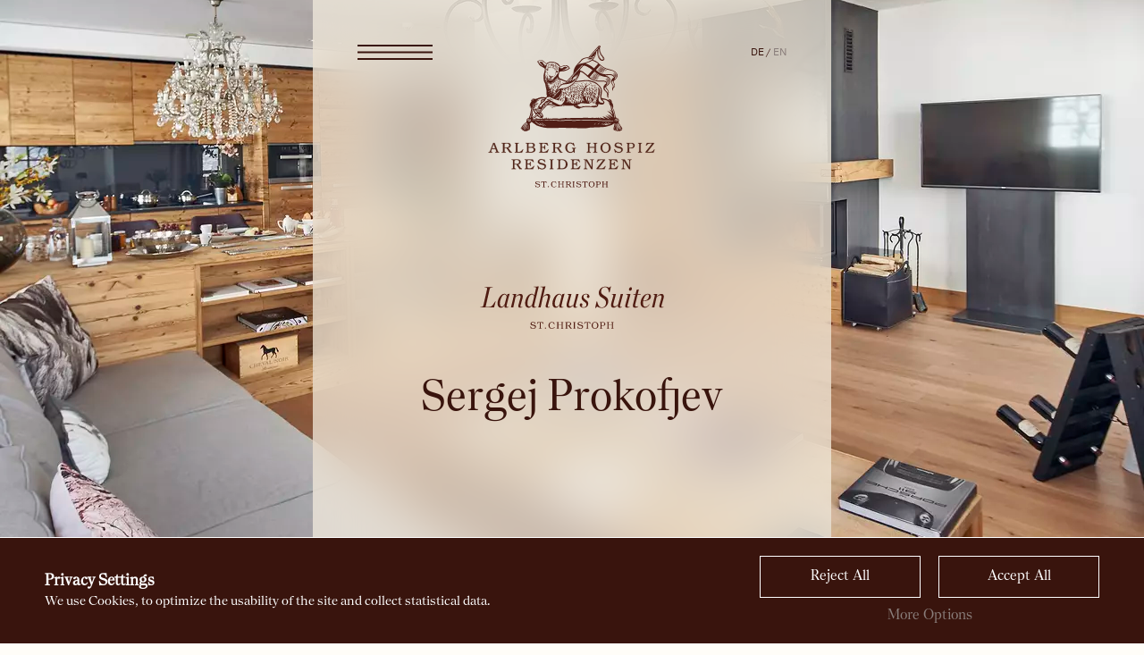

--- FILE ---
content_type: text/html; charset=UTF-8
request_url: https://www.arlberghospiz-residences.at/en/landhaus-suiten/sergej-prokofjev
body_size: 10360
content:
<!DOCTYPE html>
<html dir="ltr" lang="en" class="arl-html arl-html-- no-js">
<head>
	<meta charset="utf-8" />
<title>Sergej Prokofjev Alberg Hospiz Residences</title>

<meta name="viewport" content="width=device-width,initial-scale=1.0" />
<meta name="msapplication-tap-highlight" content="no" />

<meta name="robots" content="index, follow" />
<meta property="og:locale" content="en_US" />
<meta property="og:title" content="Sergej Prokofjev Alberg Hospiz Residences" />
<meta property="og:type" content="website" />
<meta property="og:url" content="https://www.arlberghospiz-residences.at/en/landhaus-suiten/sergej-prokofjev" />
<link rel="canonical" href="https://www.arlberghospiz-residences.at/en/landhaus-suiten/sergej-prokofjev" />
		<link rel="alternate" hreflang="de" href="https://www.arlberghospiz-residences.at/de/landhaus-suiten/sergej-prokofjev" />
	<link rel="alternate" hreflang="en" href="https://www.arlberghospiz-residences.at/en/landhaus-suiten/sergej-prokofjev" />
	<link rel="alternate" hreflang="x-default" href="https://www.arlberghospiz-residences.at/de/landhaus-suiten/sergej-prokofjev" />
	<link rel="preload" href="https://www.arlberghospiz-residences.at/assets/fonts/nantes-regular.20220909125035.woff2" as="font" type="font/woff2" crossorigin="anonymous" />
	<link rel="apple-touch-icon" sizes="180x180" href="https://www.arlberghospiz-residences.at/assets/img/favicons/apple-touch-icon.20220914125546.png">
<link rel="icon" type="image/png" sizes="32x32" href="https://www.arlberghospiz-residences.at/assets/img/favicons/favicon-32x32.20220914125546.png">
<link rel="icon" type="image/png" sizes="16x16" href="https://www.arlberghospiz-residences.at/assets/img/favicons/favicon-16x16.20220914125546.png">
<link rel="manifest" href="https://www.arlberghospiz-residences.at/assets/img/favicons/site.20220914144725.webmanifest">
<link rel="mask-icon" href="https://www.arlberghospiz-residences.at/assets/img/favicons/safari-pinned-tab.svg" color="#000000">
<link rel="shortcut icon" href="https://www.arlberghospiz-residences.at/assets/img/favicons/favicon.20220914125546.ico">
<meta name="application-name" content="Arlberg Hospiz Residenzen">
<meta name="msapplication-config" content="https://www.arlberghospiz-residences.at/assets/img/favicons/browserconfig.xml">
<meta name="msapplication-TileColor" content="#000000">
<meta name="theme-color" content="#ffffff">

	<style type="text/css">
@font-face {
	font-display: swap;
	font-family: 'Nantes';
	src: url('https://www.arlberghospiz-residences.at/assets/fonts/nantes-regular.20220909125035.woff2') format('woff2');
	font-style: normal;
	font-weight: normal;
}
</style>
	<script>
		var e={js:!0,mobile:navigator.userAgent.match(/mobi/i),firefox:navigator.userAgent.indexOf("Firefox")>-1,webKit:!!navigator.userAgent.match(/webkit/i),chrome:navigator.userAgent.indexOf("Chrome")>-1,safari:navigator.userAgent.indexOf("Safari")>-1,opera:!!window.opera||/opera|opr/i.test(navigator.userAgent),android:navigator.userAgent.indexOf("Android")>-1,iOs:!!navigator.userAgent.match(/iPad|iPhone|iPod/g)&&!window.MSStream,ie:navigator.userAgent.indexOf("Trident/")>-1,edge:navigator.userAgent.indexOf("Edge/")>-1};e.webKit=!e.edge&&e.webKit,e.chrome=!e.edge&&e.chrome,e.safari=!e.edge&&e.safari&&!e.chrome,e.ms=e.ie||e.edge;var r="";for(var a in e)e.hasOwnProperty(a)&&e[a]&&(r+=" "+a);var t=document.querySelector("html");t.classList.remove("no-js"),t.className=t.className+r;try{var i=document,n=i.createElement("script");if(!("noModule"in n)&&"onbeforeload"in n){var o=!1;i.addEventListener("beforeload",(function(e){if(e.target===n)o=!0;else if(!e.target.hasAttribute("nomodule")||!o)return;e.preventDefault()}),!0),n.type="module",n.src=".",i.head.appendChild(n),n.remove()}}catch(e){}
	</script>
	<link rel="stylesheet" media="screen" href="https://www.arlberghospiz-residences.at/assets/css/critical.20230223181747.css" />
	<link rel="preload" media="screen" href="https://www.arlberghospiz-residences.at/assets/css/non-critical.20230223181748.css" as="style" />
</head>
<body id="top" class="arl-body arl-body--colorSchemeDefault arl-body--headerTypeStaticNoToggler arl-body--residenceLandhaus arl-js-pageContent"
	data-arl-base-url="https://www.arlberghospiz-residences.at/en" data-arl-google-map-api-url="https://maps.googleapis.com/maps/api/js?key={{apiKey}}&amp;callback={{callback}}" data-arl-google-map-api-key="" data-arl-context="default"	>
	<svg style="position: absolute; left: -10000px; width: 0; height: 0; overflow: hidden;" xmlns="http://www.w3.org/2000/svg" xmlns:xlink="http://www.w3.org/1999/xlink"><symbol id="arrow-right" viewBox="0 0 49 49"><circle cx="24.5" cy="24.5" r="23.5" fill="#FFFDF8"/><path fill-rule="evenodd" clip-rule="evenodd" d="M29.293 23.5l-9.647-9.646.708-.708L30.707 23.5 20.354 33.853l-.708-.707 9.647-9.646z" fill="#39140D"/></symbol><symbol id="checkbox-checked" viewBox="0 0 24 24"><path d="M19 3H5a2 2 0 00-2 2v14a2 2 0 002 2h14a2 2 0 002-2V5a2 2 0 00-2-2m0 16H5V5h14v14m-2-2H7V7h10v10z"/></symbol><symbol id="checkbox" viewBox="0 0 24 24"><path d="M19 3H5c-1.11 0-2 .89-2 2v14a2 2 0 002 2h14a2 2 0 002-2V5a2 2 0 00-2-2m0 2v14H5V5h14z"/></symbol><symbol id="chevron-right" viewBox="0 0 8 12"><path fill-rule="evenodd" clip-rule="evenodd" d="M5.293 6L.646 1.354l.708-.708L6.707 6l-5.353 5.354-.708-.708L5.293 6z" fill="#000"/></symbol><symbol id="cross" viewBox="0 0 24 24"><path fill-rule="evenodd" clip-rule="evenodd" d="M10.586 12l-8.293 8.293 1.414 1.414L12 13.414l8.293 8.293 1.414-1.414L13.414 12l8.293-8.293-1.414-1.414L12 10.586 3.707 2.293 2.293 3.707 10.586 12z" fill="#39140D"/></symbol><symbol id="logo" viewBox="0 0 200 200"><path d="M186 90.612c0-22.016-14.737-40.712-48.484-40.712h-24.635v9.707h21.78c14.373 0 24.42 12.57 24.578 31.01-.158 18.435-10.205 31.01-24.578 31.01h-21.78v9.707h24.635c33.747 0 48.484-18.7 48.484-40.712v-.01zM14 129.73L86.804 27h16.336v145.26H79.803v-33.235H14v-9.299zm65.803-7.205V55.127l-48.77 67.398h48.77z"/></symbol><symbol id="magnify" viewBox="0 0 24 24"><path d="M9.5 3A6.5 6.5 0 0116 9.5c0 1.61-.59 3.09-1.56 4.23l.27.27h.79l5 5-1.5 1.5-5-5v-.79l-.27-.27A6.516 6.516 0 019.5 16 6.5 6.5 0 013 9.5 6.5 6.5 0 019.5 3m0 2C7 5 5 7 5 9.5S7 14 9.5 14 14 12 14 9.5 12 5 9.5 5z"/></symbol><symbol id="map" viewBox="0 0 46 37"><path d="M15.614-.001L1.316 3.296.5 4.321v31.655l1.289 1.025L15.85 33.76 29.913 37h.472l14.298-3.297.816-1.025V1.024L44.211 0 30.149 3.242 16.087-.001h-.473zM2.604 19.222V5.158l12.239-2.822V16.4L2.604 19.222zm14.343-2.802V2.356l12.105 2.792v14.064L16.947 16.42zm12.105 4.95l-12.105-2.79V31.85l12.105 2.792V21.37zm2.104 13.294V21.392l12.239-2.823v13.273l-12.24 2.823zm0-15.432V5.168l12.239-2.823V16.41l-12.24 2.823zM2.605 21.38l12.239-2.822V31.83l-12.24 2.823V21.38z" clip-rule="evenodd" fill-rule="evenodd"/></symbol><symbol id="menu" viewBox="0 0 84 17"><path fill="#39140D" d="M0 0h84v2H0zM0 7.5h84v2H0zM0 15h84v2H0z"/></symbol><symbol id="minus" viewBox="0 0 24 24"><path d="M19 13H5v-2h14v2z"/></symbol><symbol id="play" viewBox="0 0 32 32"><path d="M5.5 31l21-15-21-15z"/></symbol><symbol id="plus" viewBox="0 0 24 24"><path d="M19 13h-6v6h-2v-6H5v-2h6V5h2v6h6v2z"/></symbol><symbol id="radio-checked" viewBox="0 0 24 24"><path d="M12 20a8 8 0 01-8-8 8 8 0 018-8 8 8 0 018 8 8 8 0 01-8 8m0-18A10 10 0 002 12a10 10 0 0010 10 10 10 0 0010-10A10 10 0 0012 2m0 5a5 5 0 00-5 5 5 5 0 005 5 5 5 0 005-5 5 5 0 00-5-5z"/></symbol><symbol id="radio" viewBox="0 0 24 24"><path d="M12 20a8 8 0 01-8-8 8 8 0 018-8 8 8 0 018 8 8 8 0 01-8 8m0-18A10 10 0 002 12a10 10 0 0010 10 10 10 0 0010-10A10 10 0 0012 2z"/></symbol><symbol id="refresh" viewBox="0 0 24 24"><path d="M17.65 6.35A7.958 7.958 0 0012 4a8 8 0 00-8 8 8 8 0 008 8c3.73 0 6.84-2.55 7.73-6h-2.08A5.99 5.99 0 0112 18a6 6 0 01-6-6 6 6 0 016-6c1.66 0 3.14.69 4.22 1.78L13 11h7V4l-2.35 2.35z"/></symbol><symbol id="spinner" viewBox="0 0 24 24"><path d="M12 4V2A10 10 0 002 12h2a8 8 0 018-8z"/></symbol></svg>			<div class="arl-main" >
		<div class="arl-pageContainer" data-arl-page-slot="default">
			<main class="arl-page arl-page--content" data-arl-page="default" data-arl-page-slot="default" data-arl-page-url="https://www.arlberghospiz-residences.at/en/landhaus-suiten/sergej-prokofjev" data-arl-page-title="Sergej Prokofjev" data-arl-body-classes="[&quot;pageContent&quot;]">	<div class="arl-layouts" data-arl-layouts="">
		
<div class="arl-layout arl-layout--layoutWidthFull arl-layout--bgColorTransparent arl-layout--paddingTopNone arl-layout--paddingTopMultiNone arl-layout--paddingBottomExtended arl-layout--paddingBottomMultiExtended arl-layout--paddingLeftNone arl-layout--paddingLeftMultiNone arl-layout--paddingRightNone arl-layout--paddingRightMultiNone" data-arl-layout-index="0" data-arl-layout-id="2f5f2b14-b038-411e-8ffd-2ed9210a044d" style="--layoutIndex: 0; --layoutsAmount: 3">
	<div class="arl-layout__column arl-layout__column--colSpan12" style="--multiColumnsIndex: 1" data-arl-column-index="0"><section class="arl-block arl-block--cover arl-block--visuallyFirst arl-block--visuallyFirstMulti arl-block--colorSchemeDefault arl-block--hSizeFull arl-block--hPositionCenter arl-block--vSizeFixed arl-block--vSizeMultiFixed arl-block--vSizeFixedCoverHeightSmall arl-block--vSizeFixedMultiCoverHeight arl-block--paddingTopNone arl-block--paddingTopMultiNone arl-block--paddingBottomNone arl-block--paddingBottomMultiNone arl-block--paddingLeftDefault arl-block--paddingLeftMultiDefault arl-block--paddingRightDefault arl-block--paddingRightMultiDefault" style="--inColumnGrowFactor: 1">		<div  class="arl-block__container" >
							<div class="arl-block__content" >
				<div class="arl-cover arl-cover--subResidence" data-arl-id="cover">
	<div class="arl-cover__content">
		<a href="https://www.arlberghospiz-residences.at/en" class="arl-cover__logo">
			<figure class="arl-figure arl-figure--coverLogo arl-figure--landscape"><span class="arl-imageWrapper arl-imageWrapper--withRatio" style="--w: 604; --h: 516; --widthRatio: 1.1705426356589; --heightRatio: 0.85430463576159; --widthRatioPerc: 117.05426356589%; --heightRatioPerc: 85.430463576159%; --focusX: 50%; --focusY: 50%;"><img class="arl-image" width="604" height="516" alt="Logo der Arlberg Hospiz Residenzen in Tirol" data-arl-component="AsyncPicture" data-arl-autoload="lazy" data-arl-sizes="(min-width: 1025px) 100vw, 100vw" data-arl-srcset="https://www.arlberghospiz-residences.at/media/site/b69140bd32-1661945420/logo.svg" /><noscript><img class="arl-image" width="604" height="516" alt="Logo der Arlberg Hospiz Residenzen in Tirol" sizes="(min-width: 1025px) 100vw, 100vw" srcset="https://www.arlberghospiz-residences.at/media/site/b69140bd32-1661945420/logo.svg" data-arl-component="AsyncPicture" data-arl-autoload="lazy" /></noscript></span></figure>		</a>
					<div class="arl-cover__subLogo">
									<figure class="arl-figure arl-figure--coverSubLogo arl-figure--coverSubLogoAlm arl-figure--landscape"><span class="arl-imageWrapper arl-imageWrapper--withRatio" style="--w: 209; --h: 48; --widthRatio: 4.3541666666667; --heightRatio: 0.22966507177033; --widthRatioPerc: 435.41666666667%; --heightRatioPerc: 22.966507177033%; --focusX: 50%; --focusY: 50%;"><img class="arl-image" width="209" height="48" alt="Logo der Alm Residenzen in Tirol" data-arl-component="AsyncPicture" data-arl-autoload="lazy" data-arl-sizes="(min-width: 1025px) 100vw, 100vw" data-arl-srcset="https://www.arlberghospiz-residences.at/media/site/343986bea2-1661945420/logo-alm.svg" /><noscript><img class="arl-image" width="209" height="48" alt="Logo der Alm Residenzen in Tirol" sizes="(min-width: 1025px) 100vw, 100vw" srcset="https://www.arlberghospiz-residences.at/media/site/343986bea2-1661945420/logo-alm.svg" data-arl-component="AsyncPicture" data-arl-autoload="lazy" /></noscript></span></figure>									<figure class="arl-figure arl-figure--coverSubLogo arl-figure--coverSubLogoLandhaus arl-figure--landscape"><span class="arl-imageWrapper arl-imageWrapper--withRatio" style="--w: 209; --h: 48; --widthRatio: 4.3541666666667; --heightRatio: 0.22966507177033; --widthRatioPerc: 435.41666666667%; --heightRatioPerc: 22.966507177033%; --focusX: 50%; --focusY: 50%;"><img class="arl-image" width="209" height="48" alt="Logo der Landhaus Suiten - Apartments in Tirol" data-arl-component="AsyncPicture" data-arl-autoload="lazy" data-arl-sizes="(min-width: 1025px) 100vw, 100vw" data-arl-srcset="https://www.arlberghospiz-residences.at/media/site/ca76874b4c-1661945420/logo-landhaus.svg" /><noscript><img class="arl-image" width="209" height="48" alt="Logo der Landhaus Suiten - Apartments in Tirol" sizes="(min-width: 1025px) 100vw, 100vw" srcset="https://www.arlberghospiz-residences.at/media/site/ca76874b4c-1661945420/logo-landhaus.svg" data-arl-component="AsyncPicture" data-arl-autoload="lazy" /></noscript></span></figure>									<figure class="arl-figure arl-figure--coverSubLogo arl-figure--coverSubLogoSkyfall arl-figure--landscape"><span class="arl-imageWrapper arl-imageWrapper--withRatio" style="--w: 209; --h: 48; --widthRatio: 4.3541666666667; --heightRatio: 0.22966507177033; --widthRatioPerc: 435.41666666667%; --heightRatioPerc: 22.966507177033%; --focusX: 50%; --focusY: 50%;"><img class="arl-image" width="209" height="48" alt="Logo der Luxus Skyfall Suiten in Tirol" data-arl-component="AsyncPicture" data-arl-autoload="lazy" data-arl-sizes="(min-width: 1025px) 100vw, 100vw" data-arl-srcset="https://www.arlberghospiz-residences.at/media/site/3ef2821e1c-1661945420/logo-skyfall.svg" /><noscript><img class="arl-image" width="209" height="48" alt="Logo der Luxus Skyfall Suiten in Tirol" sizes="(min-width: 1025px) 100vw, 100vw" srcset="https://www.arlberghospiz-residences.at/media/site/3ef2821e1c-1661945420/logo-skyfall.svg" data-arl-component="AsyncPicture" data-arl-autoload="lazy" /></noscript></span></figure>							</div>
		
		<h1 class="arl-cover__title">Sergej Prokofjev</h1>
	</div>
			<button class="arl-button arl-button--navToggler" type="button" data-arl-component="ClassToggler" data-arl-for="cover" data-arl-class="nav"><span class="arl-button__icon arl-button__icon--default"><span  data-arl-type="svg">
	<canvas width="84" height="17"></canvas>
	<svg viewBox="0 0 84 17" focusable="false" aria-hidden="true"><use xlink:href="#menu"></use></svg>
</span>
</span><span class="arl-button__icon arl-button__icon--toggled"><span  data-arl-type="svg">
	<canvas width="24" height="24"></canvas>
	<svg viewBox="0 0 24 24" focusable="false" aria-hidden="true"><use xlink:href="#cross"></use></svg>
</span>
</span></button>		<nav class="arl-cover__langs">
			<a class="arl-cover__lang" href="https://www.arlberghospiz-residences.at/de/landhaus-suiten/sergej-prokofjev">de</a><span class="arl-cover__lang arl-cover__lang--current">en</span>		</nav>
		<nav class="arl-cover__nav">
			<figure class="arl-figure arl-figure--navLogo arl-figure--landscape"><a class="arl-imageWrapper arl-imageWrapper--withRatio arl-imageWrapper--link" style="--w: 604; --h: 516; --widthRatio: 1.1705426356589; --heightRatio: 0.85430463576159; --widthRatioPerc: 117.05426356589%; --heightRatioPerc: 85.430463576159%; --focusX: 50%; --focusY: 50%;" href="https://www.arlberghospiz-residences.at/en"><img class="arl-image" width="604" height="516" alt="Logo der Arlberg Hospiz Residenzen in Tirol" data-arl-component="AsyncPicture" data-arl-autoload="lazy" data-arl-sizes="(min-width: 1025px) 100vw, 100vw" data-arl-srcset="https://www.arlberghospiz-residences.at/media/site/b69140bd32-1661945420/logo.svg" /><noscript><img class="arl-image" width="604" height="516" alt="Logo der Arlberg Hospiz Residenzen in Tirol" sizes="(min-width: 1025px) 100vw, 100vw" srcset="https://www.arlberghospiz-residences.at/media/site/b69140bd32-1661945420/logo.svg" data-arl-component="AsyncPicture" data-arl-autoload="lazy" /></noscript></a></figure>			<nav class="arl-menu arl-menu--mainMenu">
	<ul class="arl-menu__items">
				<li class="arl-menu__item arl-menu__item--section arl-menu__item--section">
										<ul class="arl-menu__items">
				<li class="arl-menu__item">
												<a href="https://www.arlberghospiz-residences.at/en/alm-residenzen" class="arl-menu__link">
							<span class="arl-menu__linkLabel">Alm Residenzen</span>
				<span class="arl-menu__linkIcon"><span  data-arl-type="svg">
	<canvas width="8" height="12"></canvas>
	<svg viewBox="0 0 8 12" focusable="false" aria-hidden="true"><use xlink:href="#chevron-right"></use></svg>
</span>
</span>
							</a>
											</li>
				<li class="arl-menu__item">
												<a href="https://www.arlberghospiz-residences.at/en/landhaus-suiten" class="arl-menu__link">
							<span class="arl-menu__linkLabel">Landhaus Suiten</span>
				<span class="arl-menu__linkIcon"><span  data-arl-type="svg">
	<canvas width="8" height="12"></canvas>
	<svg viewBox="0 0 8 12" focusable="false" aria-hidden="true"><use xlink:href="#chevron-right"></use></svg>
</span>
</span>
							</a>
											</li>
				<li class="arl-menu__item">
												<a href="https://www.arlberghospiz-residences.at/en/skyfall-suiten" class="arl-menu__link">
							<span class="arl-menu__linkLabel">Skyfall Suiten</span>
				<span class="arl-menu__linkIcon"><span  data-arl-type="svg">
	<canvas width="8" height="12"></canvas>
	<svg viewBox="0 0 8 12" focusable="false" aria-hidden="true"><use xlink:href="#chevron-right"></use></svg>
</span>
</span>
							</a>
											</li>
				<li class="arl-menu__item">
												<a href="https://www.arlberghospiz-residences.at/en/the-arlberg" class="arl-menu__link">
							<span class="arl-menu__linkLabel">The Arlberg</span>
				<span class="arl-menu__linkIcon"><span  data-arl-type="svg">
	<canvas width="8" height="12"></canvas>
	<svg viewBox="0 0 8 12" focusable="false" aria-hidden="true"><use xlink:href="#chevron-right"></use></svg>
</span>
</span>
							</a>
											</li>
				<li class="arl-menu__item">
												<a href="https://www.arlberghospiz-residences.at/en/weinwelt" class="arl-menu__link">
							<span class="arl-menu__linkLabel">Adi Werner&#039;s World of Wine</span>
				<span class="arl-menu__linkIcon"><span  data-arl-type="svg">
	<canvas width="8" height="12"></canvas>
	<svg viewBox="0 0 8 12" focusable="false" aria-hidden="true"><use xlink:href="#chevron-right"></use></svg>
</span>
</span>
							</a>
											</li>
	</ul>
			</li>
	</ul>
</nav>
		</nav>
					<div class="arl-cover__booking">
				<a class="arl-button arl-button--default" href="https://www.arlberghospiz-residences.at/en/booking?casaroomtype=12"><span class="arl-button__label">Send a request</span></a>			</div>
			</div>			</div>
			</div>
		<div class="arl-block__bg arl-block__bg--image" >
		<figure class="arl-figure arl-figure--bg arl-figure--landscape"><span class="arl-imageWrapper arl-imageWrapper--withRatio" style="--w: 2500; --h: 1790; --widthRatio: 1.3966480446927; --heightRatio: 0.716; --widthRatioPerc: 139.66480446927%; --heightRatioPerc: 71.6%; --focusX: 50%; --focusY: 50%;"><picture class="arl-image"><source type="image/webp" data-arl-sizes="(min-width: 1025px) 100vw, 100vw" data-arl-srcset="https://www.arlberghospiz-residences.at/media/pages/landhaus-suiten/sergej-prokofjev/694f6e52c6-1662705020/900-sergej-prokofjew-wzandreas-pollok-320x-q70.webp 320w, https://www.arlberghospiz-residences.at/media/pages/landhaus-suiten/sergej-prokofjev/694f6e52c6-1662705020/900-sergej-prokofjew-wzandreas-pollok-512x-q70.webp 512w, https://www.arlberghospiz-residences.at/media/pages/landhaus-suiten/sergej-prokofjev/694f6e52c6-1662705020/900-sergej-prokofjew-wzandreas-pollok-768x-q70.webp 768w, https://www.arlberghospiz-residences.at/media/pages/landhaus-suiten/sergej-prokofjev/694f6e52c6-1662705020/900-sergej-prokofjew-wzandreas-pollok-1024x-q70.webp 1024w, https://www.arlberghospiz-residences.at/media/pages/landhaus-suiten/sergej-prokofjev/694f6e52c6-1662705020/900-sergej-prokofjew-wzandreas-pollok-1280x-q70.webp 1280w, https://www.arlberghospiz-residences.at/media/pages/landhaus-suiten/sergej-prokofjev/694f6e52c6-1662705020/900-sergej-prokofjew-wzandreas-pollok-1400x-q70.webp 1400w, https://www.arlberghospiz-residences.at/media/pages/landhaus-suiten/sergej-prokofjev/694f6e52c6-1662705020/900-sergej-prokofjew-wzandreas-pollok-1600x-q70.webp 1600w, https://www.arlberghospiz-residences.at/media/pages/landhaus-suiten/sergej-prokofjev/694f6e52c6-1662705020/900-sergej-prokofjew-wzandreas-pollok-2048x-q70.webp 2048w, https://www.arlberghospiz-residences.at/media/pages/landhaus-suiten/sergej-prokofjev/694f6e52c6-1662705020/900-sergej-prokofjew-wzandreas-pollok-2500x-q70.webp 2500w" /><img class="arl-image" width="2500" height="1790" alt="Suite Sergej Prokofjew - Wohnbereich" data-arl-component="AsyncPicture" data-arl-autoload="lazy" data-arl-sizes="(min-width: 1025px) 100vw, 100vw" data-arl-srcset="https://www.arlberghospiz-residences.at/media/pages/landhaus-suiten/sergej-prokofjev/694f6e52c6-1662705020/900-sergej-prokofjew-wzandreas-pollok-320x-q85.jpg 320w, https://www.arlberghospiz-residences.at/media/pages/landhaus-suiten/sergej-prokofjev/694f6e52c6-1662705020/900-sergej-prokofjew-wzandreas-pollok-512x-q85.jpg 512w, https://www.arlberghospiz-residences.at/media/pages/landhaus-suiten/sergej-prokofjev/694f6e52c6-1662705020/900-sergej-prokofjew-wzandreas-pollok-768x-q85.jpg 768w, https://www.arlberghospiz-residences.at/media/pages/landhaus-suiten/sergej-prokofjev/694f6e52c6-1662705020/900-sergej-prokofjew-wzandreas-pollok-1024x-q85.jpg 1024w, https://www.arlberghospiz-residences.at/media/pages/landhaus-suiten/sergej-prokofjev/694f6e52c6-1662705020/900-sergej-prokofjew-wzandreas-pollok-1280x-q85.jpg 1280w, https://www.arlberghospiz-residences.at/media/pages/landhaus-suiten/sergej-prokofjev/694f6e52c6-1662705020/900-sergej-prokofjew-wzandreas-pollok-1400x-q85.jpg 1400w, https://www.arlberghospiz-residences.at/media/pages/landhaus-suiten/sergej-prokofjev/694f6e52c6-1662705020/900-sergej-prokofjew-wzandreas-pollok-1600x-q85.jpg 1600w, https://www.arlberghospiz-residences.at/media/pages/landhaus-suiten/sergej-prokofjev/694f6e52c6-1662705020/900-sergej-prokofjew-wzandreas-pollok-2048x-q85.jpg 2048w, https://www.arlberghospiz-residences.at/media/pages/landhaus-suiten/sergej-prokofjev/694f6e52c6-1662705020/900-sergej-prokofjew-wzandreas-pollok-2500x-q85.jpg 2500w" /></picture><noscript><picture class="arl-image"><source sizes="(min-width: 1025px) 100vw, 100vw" srcset="https://www.arlberghospiz-residences.at/media/pages/landhaus-suiten/sergej-prokofjev/694f6e52c6-1662705020/900-sergej-prokofjew-wzandreas-pollok-320x-q70.webp 320w, https://www.arlberghospiz-residences.at/media/pages/landhaus-suiten/sergej-prokofjev/694f6e52c6-1662705020/900-sergej-prokofjew-wzandreas-pollok-512x-q70.webp 512w, https://www.arlberghospiz-residences.at/media/pages/landhaus-suiten/sergej-prokofjev/694f6e52c6-1662705020/900-sergej-prokofjew-wzandreas-pollok-768x-q70.webp 768w, https://www.arlberghospiz-residences.at/media/pages/landhaus-suiten/sergej-prokofjev/694f6e52c6-1662705020/900-sergej-prokofjew-wzandreas-pollok-1024x-q70.webp 1024w, https://www.arlberghospiz-residences.at/media/pages/landhaus-suiten/sergej-prokofjev/694f6e52c6-1662705020/900-sergej-prokofjew-wzandreas-pollok-1280x-q70.webp 1280w, https://www.arlberghospiz-residences.at/media/pages/landhaus-suiten/sergej-prokofjev/694f6e52c6-1662705020/900-sergej-prokofjew-wzandreas-pollok-1400x-q70.webp 1400w, https://www.arlberghospiz-residences.at/media/pages/landhaus-suiten/sergej-prokofjev/694f6e52c6-1662705020/900-sergej-prokofjew-wzandreas-pollok-1600x-q70.webp 1600w, https://www.arlberghospiz-residences.at/media/pages/landhaus-suiten/sergej-prokofjev/694f6e52c6-1662705020/900-sergej-prokofjew-wzandreas-pollok-2048x-q70.webp 2048w, https://www.arlberghospiz-residences.at/media/pages/landhaus-suiten/sergej-prokofjev/694f6e52c6-1662705020/900-sergej-prokofjew-wzandreas-pollok-2500x-q70.webp 2500w" type="image/webp" /><img class="arl-image" width="2500" height="1790" alt="Suite Sergej Prokofjew - Wohnbereich" sizes="(min-width: 1025px) 100vw, 100vw" srcset="https://www.arlberghospiz-residences.at/media/pages/landhaus-suiten/sergej-prokofjev/694f6e52c6-1662705020/900-sergej-prokofjew-wzandreas-pollok-320x-q85.jpg 320w, https://www.arlberghospiz-residences.at/media/pages/landhaus-suiten/sergej-prokofjev/694f6e52c6-1662705020/900-sergej-prokofjew-wzandreas-pollok-512x-q85.jpg 512w, https://www.arlberghospiz-residences.at/media/pages/landhaus-suiten/sergej-prokofjev/694f6e52c6-1662705020/900-sergej-prokofjew-wzandreas-pollok-768x-q85.jpg 768w, https://www.arlberghospiz-residences.at/media/pages/landhaus-suiten/sergej-prokofjev/694f6e52c6-1662705020/900-sergej-prokofjew-wzandreas-pollok-1024x-q85.jpg 1024w, https://www.arlberghospiz-residences.at/media/pages/landhaus-suiten/sergej-prokofjev/694f6e52c6-1662705020/900-sergej-prokofjew-wzandreas-pollok-1280x-q85.jpg 1280w, https://www.arlberghospiz-residences.at/media/pages/landhaus-suiten/sergej-prokofjev/694f6e52c6-1662705020/900-sergej-prokofjew-wzandreas-pollok-1400x-q85.jpg 1400w, https://www.arlberghospiz-residences.at/media/pages/landhaus-suiten/sergej-prokofjev/694f6e52c6-1662705020/900-sergej-prokofjew-wzandreas-pollok-1600x-q85.jpg 1600w, https://www.arlberghospiz-residences.at/media/pages/landhaus-suiten/sergej-prokofjev/694f6e52c6-1662705020/900-sergej-prokofjew-wzandreas-pollok-2048x-q85.jpg 2048w, https://www.arlberghospiz-residences.at/media/pages/landhaus-suiten/sergej-prokofjev/694f6e52c6-1662705020/900-sergej-prokofjew-wzandreas-pollok-2500x-q85.jpg 2500w" data-arl-component="AsyncPicture" data-arl-autoload="lazy" /></picture></noscript></span></figure>	</div>
</section></div></div>

<div class="arl-layout arl-layout--layoutWidthFull arl-layout--withGutter arl-layout--bgColorTransparent arl-layout--paddingTopNone arl-layout--paddingTopMultiNone arl-layout--paddingBottomExtended arl-layout--paddingBottomMultiExtended arl-layout--paddingLeftDefault arl-layout--paddingLeftMultiDefault arl-layout--paddingRightDefault arl-layout--paddingRightMultiDefault" data-arl-layout-index="1" data-arl-layout-id="f64b00c1-b66a-4663-a7d7-a238128897a7" style="--layoutIndex: 1; --layoutsAmount: 3">
	<div class="arl-layout__column arl-layout__column--colSpan3" style="--multiColumnsIndex: 1" data-arl-column-index="0"></div><div class="arl-layout__column arl-layout__column--colSpan6" style="--multiColumnsIndex: 2" data-arl-column-index="1"><section class="arl-block arl-block--text arl-block--textSizeBigger arl-block--titleStyleDefault arl-block--colorSchemeDefault arl-block--hAlignBegin arl-block--vAlignBegin arl-block--hSizeContent arl-block--vSizeAuto arl-block--vSizeMultiAuto arl-block--vSizeFixedViewportHeight arl-block--vSizeFixedMultiViewportHeight arl-block--hPositionCenter arl-block--hAlignLinksBegin arl-block--paddingTopNone arl-block--paddingTopMultiNone arl-block--paddingBottomExtended arl-block--paddingBottomMultiExtended arl-block--paddingLeftNone arl-block--paddingLeftMultiNone arl-block--paddingRightNone arl-block--paddingRightMultiNone arl-block--bgSoftened" style="--inColumnGrowFactor: 1">		<div  class="arl-block__container" >
							<div class="arl-block__content" >
				<div class="arl-text arl-text--content arl-ugc">
		<p>The ground-level suite facing the mountains is especially quiet and the perfect size for one family or two couples. There is a spacious living area with open kitchen and lounge room furnished with an open fire place and flat TV. Due to its location the suite is light-flooded and very friendly. The furniture has a typical Scandinavian style with oversized chandeliers which set extraordinary accents in this suite.</p>	</div>			</div>
			</div>
	</section><section class="arl-block arl-block--text arl-block--textSizeDefault arl-block--titleStyleDefault arl-block--colorSchemeDefault arl-block--hAlignBegin arl-block--vAlignBegin arl-block--hSizeContent arl-block--vSizeAuto arl-block--vSizeMultiAuto arl-block--vSizeFixedViewportHeight arl-block--vSizeFixedMultiViewportHeight arl-block--hPositionCenter arl-block--hAlignLinksCenter arl-block--paddingTopNone arl-block--paddingTopMultiNone arl-block--paddingBottomNone arl-block--paddingBottomMultiNone arl-block--paddingLeftNone arl-block--paddingLeftMultiNone arl-block--paddingRightNone arl-block--paddingRightMultiNone arl-block--bgSoftened" style="--inColumnGrowFactor: 1">		<div  class="arl-block__container" >
							<div class="arl-block__content" >
				<div class="arl-text arl-text--content arl-ugc">
		<dl>
<dt>Price</dt>
<dd>
<p>from € 1.430/night</p>
</dd>
<dt>Location</dt>
<dd>
<p>Landhaus B, ground floor, level access</p>
</dd>
<dt>Size</dt>
<dd>
<p>117 m²</p>
</dd>
<dt>Facilities</dt>
<dd>
<ul>
<li>2 double rooms</li>
<li>in total 4 beds</li>
<li>Ensuite bathrooms with rain shower or bathtub</li>
<li>Guest lavatory</li>
<li>Spacious living &amp; dining area</li>
<li>South-facing balcony with outdoor BBQ and comfortable deckchairs</li>
<li>Light flooded suite</li>
<li>Scandinavian style</li>
<li>Friendly colors paired with reclaimed timber in the bedrooms</li>
<li>Full-length wood floor boards</li>
<li>Clear white forms in the living area</li>
<li>Living room with seating lounge and open fire-place</li>
</ul>
</dd>
<dt>Capacity</dt>
<dd>
<p>4 people</p>
</dd>
</dl>	</div>			</div>
			</div>
	</section><section class="arl-block arl-block--text arl-block--textSizeDefault arl-block--titleStyleDefault arl-block--colorSchemeDefault arl-block--hAlignBegin arl-block--vAlignBegin arl-block--hSizeContent arl-block--vSizeAuto arl-block--vSizeMultiAuto arl-block--vSizeFixedViewportHeight arl-block--vSizeFixedMultiViewportHeight arl-block--hPositionCenter arl-block--hAlignLinksCenter arl-block--paddingTopDefault arl-block--paddingTopMultiDefault arl-block--paddingBottomNone arl-block--paddingBottomMultiNone arl-block--paddingLeftDefault arl-block--paddingLeftMultiDefault arl-block--paddingRightDefault arl-block--paddingRightMultiDefault arl-block--bgSoftened" style="--inColumnGrowFactor: 1">		<div  class="arl-block__container" >
							<div class="arl-block__content" >
				<ul class="arl-links">
					<li class="arl-links__item">
						<a href="https://www.arlberghospiz-residences.at/en/booking" class="arl-button arl-button--default" >
				<span class="arl-button__label">Send a request</span>
			</a>
		</li>
	</ul>			</div>
			</div>
	</section></div><div class="arl-layout__column arl-layout__column--colSpan3" style="--multiColumnsIndex: 3" data-arl-column-index="2"></div></div>

<div class="arl-layout arl-layout--layoutWidthFull arl-layout--withGutter arl-layout--bgColorTransparent arl-layout--paddingTopNone arl-layout--paddingTopMultiNone arl-layout--paddingBottomExtended arl-layout--paddingBottomMultiExtended arl-layout--paddingLeftDefault arl-layout--paddingLeftMultiDefault arl-layout--paddingRightDefault arl-layout--paddingRightMultiDefault" data-arl-layout-index="2" data-arl-layout-id="1ff41e0f-689d-4c68-b8ba-ff6194c1bf63" style="--layoutIndex: 2; --layoutsAmount: 3">
	<div class="arl-layout__column arl-layout__column--colSpan12" style="--multiColumnsIndex: 1" data-arl-column-index="0"><section class="arl-block arl-block--slideshow arl-block--gallery arl-block--textSizeDefault arl-block--titleStyleDefault arl-block--colorSchemeDefault arl-block--hAlignBegin arl-block--vAlignBegin arl-block--hSizeFullNoContentPadding arl-block--vSizeAuto arl-block--vSizeMultiAuto arl-block--vSizeFixedViewportHeight arl-block--vSizeFixedMultiViewportHeight arl-block--hPositionCenter arl-block--paddingTopNone arl-block--paddingTopMultiNone arl-block--paddingBottomNone arl-block--paddingBottomMultiNone arl-block--paddingLeftNone arl-block--paddingLeftMultiNone arl-block--paddingRightNone arl-block--paddingRightMultiNone arl-block--bgSoftened arl-block--listTypeSlideshow" style="--inColumnGrowFactor: 1">		<div  class="arl-block__container" >
							<div class="arl-block__content" >
				<div class="arl-slideshow arl-slideshow--formatSlide arl-slideshow--circular arl-slideshow--animationTypeVariableSizeSlide" >
		<div class="arl-slideshow__slidesContainer">
		<div class="arl-slideshow__slides" data-arl-component="Slideshow" data-arl-id="slideshow-17670733351" data-arl-loader="Next" data-arl-animator="Offsets" data-arl-circular="true" data-arl-autoload="lazy" data-arl-handle-swipe="true" data-arl-click-on-slides="true">
			<div class="arl-block arl-block--imageSlide arl-js-current arl-block--slide arl-block-- arl-block--textSizeDefault arl-block--titleStyleDefault arl-block--colorSchemeDefault arl-block--hAlignBegin arl-block--vAlignBegin arl-block--hSizeContent arl-block--vSizeAuto arl-block--vSizeMultiAuto arl-block--vSizeFixedViewportHeight arl-block--vSizeFixedMultiViewportHeight arl-block--hPositionCenter arl-block--paddingTopNone arl-block--paddingTopMultiNone arl-block--paddingBottomNone arl-block--paddingBottomMultiNone arl-block--paddingLeftNone arl-block--paddingLeftMultiNone arl-block--paddingRightNone arl-block--paddingRightMultiNone arl-block--bgSoftened arl-block--twoContentsOrderDefault arl-block--twoContentsOrderMultiDefault arl-block--twoContentsVerticalGapDefault arl-block--twoContentsHorizontalGapDefault" style="--slidePosition: 0; --slideBalancedPosition: 0; --slideWidthRatio: 1.3966480446927; --slideHeightRatio: 0.716; --slideOffset: 0; --slideCenterOffset: -0.69832402234637; --inColumnGrowFactor: 1" data-arl-slide data-arl-component="MediaSlide" data-arl-export-data-to-slideshow="{&quot;slideColorScheme&quot;:&quot;default&quot;}">		<div  class="arl-block__container" >
							<div class="arl-block__content" >
				<figure class="arl-figure arl-figure--content arl-figure--landscape" style=""><span class="arl-imageWrapper arl-imageWrapper--withRatio" style="--w: 2500; --h: 1790; --widthRatio: 1.3966480446927; --heightRatio: 0.716; --widthRatioPerc: 139.66480446927%; --heightRatioPerc: 71.6%; --focusX: 50%; --focusY: 50%;"><picture class="arl-image"><source type="image/webp" data-arl-sizes="(min-width: 1025px) 100vw, 100vw" data-arl-srcset="https://www.arlberghospiz-residences.at/media/pages/landhaus-suiten/sergej-prokofjev/694f6e52c6-1662705020/900-sergej-prokofjew-wzandreas-pollok-320x-q70.webp 320w, https://www.arlberghospiz-residences.at/media/pages/landhaus-suiten/sergej-prokofjev/694f6e52c6-1662705020/900-sergej-prokofjew-wzandreas-pollok-512x-q70.webp 512w, https://www.arlberghospiz-residences.at/media/pages/landhaus-suiten/sergej-prokofjev/694f6e52c6-1662705020/900-sergej-prokofjew-wzandreas-pollok-768x-q70.webp 768w, https://www.arlberghospiz-residences.at/media/pages/landhaus-suiten/sergej-prokofjev/694f6e52c6-1662705020/900-sergej-prokofjew-wzandreas-pollok-1024x-q70.webp 1024w, https://www.arlberghospiz-residences.at/media/pages/landhaus-suiten/sergej-prokofjev/694f6e52c6-1662705020/900-sergej-prokofjew-wzandreas-pollok-1280x-q70.webp 1280w, https://www.arlberghospiz-residences.at/media/pages/landhaus-suiten/sergej-prokofjev/694f6e52c6-1662705020/900-sergej-prokofjew-wzandreas-pollok-1400x-q70.webp 1400w, https://www.arlberghospiz-residences.at/media/pages/landhaus-suiten/sergej-prokofjev/694f6e52c6-1662705020/900-sergej-prokofjew-wzandreas-pollok-1600x-q70.webp 1600w, https://www.arlberghospiz-residences.at/media/pages/landhaus-suiten/sergej-prokofjev/694f6e52c6-1662705020/900-sergej-prokofjew-wzandreas-pollok-2048x-q70.webp 2048w, https://www.arlberghospiz-residences.at/media/pages/landhaus-suiten/sergej-prokofjev/694f6e52c6-1662705020/900-sergej-prokofjew-wzandreas-pollok-2500x-q70.webp 2500w" /><img class="arl-image" width="2500" height="1790" alt="Suite Sergej Prokofjew - Wohnbereich" data-arl-component="AsyncPicture" data-arl-autoload="lazy" data-arl-sizes="(min-width: 1025px) 100vw, 100vw" data-arl-srcset="https://www.arlberghospiz-residences.at/media/pages/landhaus-suiten/sergej-prokofjev/694f6e52c6-1662705020/900-sergej-prokofjew-wzandreas-pollok-320x-q85.jpg 320w, https://www.arlberghospiz-residences.at/media/pages/landhaus-suiten/sergej-prokofjev/694f6e52c6-1662705020/900-sergej-prokofjew-wzandreas-pollok-512x-q85.jpg 512w, https://www.arlberghospiz-residences.at/media/pages/landhaus-suiten/sergej-prokofjev/694f6e52c6-1662705020/900-sergej-prokofjew-wzandreas-pollok-768x-q85.jpg 768w, https://www.arlberghospiz-residences.at/media/pages/landhaus-suiten/sergej-prokofjev/694f6e52c6-1662705020/900-sergej-prokofjew-wzandreas-pollok-1024x-q85.jpg 1024w, https://www.arlberghospiz-residences.at/media/pages/landhaus-suiten/sergej-prokofjev/694f6e52c6-1662705020/900-sergej-prokofjew-wzandreas-pollok-1280x-q85.jpg 1280w, https://www.arlberghospiz-residences.at/media/pages/landhaus-suiten/sergej-prokofjev/694f6e52c6-1662705020/900-sergej-prokofjew-wzandreas-pollok-1400x-q85.jpg 1400w, https://www.arlberghospiz-residences.at/media/pages/landhaus-suiten/sergej-prokofjev/694f6e52c6-1662705020/900-sergej-prokofjew-wzandreas-pollok-1600x-q85.jpg 1600w, https://www.arlberghospiz-residences.at/media/pages/landhaus-suiten/sergej-prokofjev/694f6e52c6-1662705020/900-sergej-prokofjew-wzandreas-pollok-2048x-q85.jpg 2048w, https://www.arlberghospiz-residences.at/media/pages/landhaus-suiten/sergej-prokofjev/694f6e52c6-1662705020/900-sergej-prokofjew-wzandreas-pollok-2500x-q85.jpg 2500w" /></picture><noscript><picture class="arl-image"><source sizes="(min-width: 1025px) 100vw, 100vw" srcset="https://www.arlberghospiz-residences.at/media/pages/landhaus-suiten/sergej-prokofjev/694f6e52c6-1662705020/900-sergej-prokofjew-wzandreas-pollok-320x-q70.webp 320w, https://www.arlberghospiz-residences.at/media/pages/landhaus-suiten/sergej-prokofjev/694f6e52c6-1662705020/900-sergej-prokofjew-wzandreas-pollok-512x-q70.webp 512w, https://www.arlberghospiz-residences.at/media/pages/landhaus-suiten/sergej-prokofjev/694f6e52c6-1662705020/900-sergej-prokofjew-wzandreas-pollok-768x-q70.webp 768w, https://www.arlberghospiz-residences.at/media/pages/landhaus-suiten/sergej-prokofjev/694f6e52c6-1662705020/900-sergej-prokofjew-wzandreas-pollok-1024x-q70.webp 1024w, https://www.arlberghospiz-residences.at/media/pages/landhaus-suiten/sergej-prokofjev/694f6e52c6-1662705020/900-sergej-prokofjew-wzandreas-pollok-1280x-q70.webp 1280w, https://www.arlberghospiz-residences.at/media/pages/landhaus-suiten/sergej-prokofjev/694f6e52c6-1662705020/900-sergej-prokofjew-wzandreas-pollok-1400x-q70.webp 1400w, https://www.arlberghospiz-residences.at/media/pages/landhaus-suiten/sergej-prokofjev/694f6e52c6-1662705020/900-sergej-prokofjew-wzandreas-pollok-1600x-q70.webp 1600w, https://www.arlberghospiz-residences.at/media/pages/landhaus-suiten/sergej-prokofjev/694f6e52c6-1662705020/900-sergej-prokofjew-wzandreas-pollok-2048x-q70.webp 2048w, https://www.arlberghospiz-residences.at/media/pages/landhaus-suiten/sergej-prokofjev/694f6e52c6-1662705020/900-sergej-prokofjew-wzandreas-pollok-2500x-q70.webp 2500w" type="image/webp" /><img class="arl-image" width="2500" height="1790" alt="Suite Sergej Prokofjew - Wohnbereich" sizes="(min-width: 1025px) 100vw, 100vw" srcset="https://www.arlberghospiz-residences.at/media/pages/landhaus-suiten/sergej-prokofjev/694f6e52c6-1662705020/900-sergej-prokofjew-wzandreas-pollok-320x-q85.jpg 320w, https://www.arlberghospiz-residences.at/media/pages/landhaus-suiten/sergej-prokofjev/694f6e52c6-1662705020/900-sergej-prokofjew-wzandreas-pollok-512x-q85.jpg 512w, https://www.arlberghospiz-residences.at/media/pages/landhaus-suiten/sergej-prokofjev/694f6e52c6-1662705020/900-sergej-prokofjew-wzandreas-pollok-768x-q85.jpg 768w, https://www.arlberghospiz-residences.at/media/pages/landhaus-suiten/sergej-prokofjev/694f6e52c6-1662705020/900-sergej-prokofjew-wzandreas-pollok-1024x-q85.jpg 1024w, https://www.arlberghospiz-residences.at/media/pages/landhaus-suiten/sergej-prokofjev/694f6e52c6-1662705020/900-sergej-prokofjew-wzandreas-pollok-1280x-q85.jpg 1280w, https://www.arlberghospiz-residences.at/media/pages/landhaus-suiten/sergej-prokofjev/694f6e52c6-1662705020/900-sergej-prokofjew-wzandreas-pollok-1400x-q85.jpg 1400w, https://www.arlberghospiz-residences.at/media/pages/landhaus-suiten/sergej-prokofjev/694f6e52c6-1662705020/900-sergej-prokofjew-wzandreas-pollok-1600x-q85.jpg 1600w, https://www.arlberghospiz-residences.at/media/pages/landhaus-suiten/sergej-prokofjev/694f6e52c6-1662705020/900-sergej-prokofjew-wzandreas-pollok-2048x-q85.jpg 2048w, https://www.arlberghospiz-residences.at/media/pages/landhaus-suiten/sergej-prokofjev/694f6e52c6-1662705020/900-sergej-prokofjew-wzandreas-pollok-2500x-q85.jpg 2500w" data-arl-component="AsyncPicture" data-arl-autoload="lazy" /></picture></noscript></span></figure>			</div>
			</div>
	</div><div class="arl-block arl-block--imageSlide arl-js-next arl-block--slide arl-block-- arl-block--textSizeDefault arl-block--titleStyleDefault arl-block--colorSchemeDefault arl-block--hAlignBegin arl-block--vAlignBegin arl-block--hSizeContent arl-block--vSizeAuto arl-block--vSizeMultiAuto arl-block--vSizeFixedViewportHeight arl-block--vSizeFixedMultiViewportHeight arl-block--hPositionCenter arl-block--paddingTopNone arl-block--paddingTopMultiNone arl-block--paddingBottomNone arl-block--paddingBottomMultiNone arl-block--paddingLeftNone arl-block--paddingLeftMultiNone arl-block--paddingRightNone arl-block--paddingRightMultiNone arl-block--bgSoftened arl-block--twoContentsOrderDefault arl-block--twoContentsOrderMultiDefault arl-block--twoContentsVerticalGapDefault arl-block--twoContentsHorizontalGapDefault" style="--slidePosition: 1; --slideBalancedPosition: 1; --slideWidthRatio: 1.4757969303424; --slideHeightRatio: 0.6776; --slideOffset: 1.3966480446927; --slideCenterOffset: 0.69832402234637; --inColumnGrowFactor: 1" data-arl-slide data-arl-component="MediaSlide" data-arl-export-data-to-slideshow="{&quot;slideColorScheme&quot;:&quot;default&quot;}">		<div  class="arl-block__container" >
							<div class="arl-block__content" >
				<figure class="arl-figure arl-figure--content arl-figure--landscape" style=""><span class="arl-imageWrapper arl-imageWrapper--withRatio" style="--w: 2500; --h: 1694; --widthRatio: 1.4757969303424; --heightRatio: 0.6776; --widthRatioPerc: 147.57969303424%; --heightRatioPerc: 67.76%; --focusX: 50%; --focusY: 50%;"><picture class="arl-image"><source type="image/webp" data-arl-sizes="(min-width: 1025px) 100vw, 100vw" data-arl-srcset="https://www.arlberghospiz-residences.at/media/pages/landhaus-suiten/sergej-prokofjev/ccc88f08e6-1662705021/900-sergej-prokofjew-szandreas-pollok-320x-q70.webp 320w, https://www.arlberghospiz-residences.at/media/pages/landhaus-suiten/sergej-prokofjev/ccc88f08e6-1662705021/900-sergej-prokofjew-szandreas-pollok-512x-q70.webp 512w, https://www.arlberghospiz-residences.at/media/pages/landhaus-suiten/sergej-prokofjev/ccc88f08e6-1662705021/900-sergej-prokofjew-szandreas-pollok-768x-q70.webp 768w, https://www.arlberghospiz-residences.at/media/pages/landhaus-suiten/sergej-prokofjev/ccc88f08e6-1662705021/900-sergej-prokofjew-szandreas-pollok-1024x-q70.webp 1024w, https://www.arlberghospiz-residences.at/media/pages/landhaus-suiten/sergej-prokofjev/ccc88f08e6-1662705021/900-sergej-prokofjew-szandreas-pollok-1280x-q70.webp 1280w, https://www.arlberghospiz-residences.at/media/pages/landhaus-suiten/sergej-prokofjev/ccc88f08e6-1662705021/900-sergej-prokofjew-szandreas-pollok-1400x-q70.webp 1400w, https://www.arlberghospiz-residences.at/media/pages/landhaus-suiten/sergej-prokofjev/ccc88f08e6-1662705021/900-sergej-prokofjew-szandreas-pollok-1600x-q70.webp 1600w, https://www.arlberghospiz-residences.at/media/pages/landhaus-suiten/sergej-prokofjev/ccc88f08e6-1662705021/900-sergej-prokofjew-szandreas-pollok-2048x-q70.webp 2048w, https://www.arlberghospiz-residences.at/media/pages/landhaus-suiten/sergej-prokofjev/ccc88f08e6-1662705021/900-sergej-prokofjew-szandreas-pollok-2500x-q70.webp 2500w" /><img class="arl-image" width="2500" height="1694" alt="Suite Sergej Prokofjew - Schlafbereich" data-arl-component="AsyncPicture" data-arl-autoload="lazy" data-arl-sizes="(min-width: 1025px) 100vw, 100vw" data-arl-srcset="https://www.arlberghospiz-residences.at/media/pages/landhaus-suiten/sergej-prokofjev/ccc88f08e6-1662705021/900-sergej-prokofjew-szandreas-pollok-320x-q85.jpg 320w, https://www.arlberghospiz-residences.at/media/pages/landhaus-suiten/sergej-prokofjev/ccc88f08e6-1662705021/900-sergej-prokofjew-szandreas-pollok-512x-q85.jpg 512w, https://www.arlberghospiz-residences.at/media/pages/landhaus-suiten/sergej-prokofjev/ccc88f08e6-1662705021/900-sergej-prokofjew-szandreas-pollok-768x-q85.jpg 768w, https://www.arlberghospiz-residences.at/media/pages/landhaus-suiten/sergej-prokofjev/ccc88f08e6-1662705021/900-sergej-prokofjew-szandreas-pollok-1024x-q85.jpg 1024w, https://www.arlberghospiz-residences.at/media/pages/landhaus-suiten/sergej-prokofjev/ccc88f08e6-1662705021/900-sergej-prokofjew-szandreas-pollok-1280x-q85.jpg 1280w, https://www.arlberghospiz-residences.at/media/pages/landhaus-suiten/sergej-prokofjev/ccc88f08e6-1662705021/900-sergej-prokofjew-szandreas-pollok-1400x-q85.jpg 1400w, https://www.arlberghospiz-residences.at/media/pages/landhaus-suiten/sergej-prokofjev/ccc88f08e6-1662705021/900-sergej-prokofjew-szandreas-pollok-1600x-q85.jpg 1600w, https://www.arlberghospiz-residences.at/media/pages/landhaus-suiten/sergej-prokofjev/ccc88f08e6-1662705021/900-sergej-prokofjew-szandreas-pollok-2048x-q85.jpg 2048w, https://www.arlberghospiz-residences.at/media/pages/landhaus-suiten/sergej-prokofjev/ccc88f08e6-1662705021/900-sergej-prokofjew-szandreas-pollok-2500x-q85.jpg 2500w" /></picture><noscript><picture class="arl-image"><source sizes="(min-width: 1025px) 100vw, 100vw" srcset="https://www.arlberghospiz-residences.at/media/pages/landhaus-suiten/sergej-prokofjev/ccc88f08e6-1662705021/900-sergej-prokofjew-szandreas-pollok-320x-q70.webp 320w, https://www.arlberghospiz-residences.at/media/pages/landhaus-suiten/sergej-prokofjev/ccc88f08e6-1662705021/900-sergej-prokofjew-szandreas-pollok-512x-q70.webp 512w, https://www.arlberghospiz-residences.at/media/pages/landhaus-suiten/sergej-prokofjev/ccc88f08e6-1662705021/900-sergej-prokofjew-szandreas-pollok-768x-q70.webp 768w, https://www.arlberghospiz-residences.at/media/pages/landhaus-suiten/sergej-prokofjev/ccc88f08e6-1662705021/900-sergej-prokofjew-szandreas-pollok-1024x-q70.webp 1024w, https://www.arlberghospiz-residences.at/media/pages/landhaus-suiten/sergej-prokofjev/ccc88f08e6-1662705021/900-sergej-prokofjew-szandreas-pollok-1280x-q70.webp 1280w, https://www.arlberghospiz-residences.at/media/pages/landhaus-suiten/sergej-prokofjev/ccc88f08e6-1662705021/900-sergej-prokofjew-szandreas-pollok-1400x-q70.webp 1400w, https://www.arlberghospiz-residences.at/media/pages/landhaus-suiten/sergej-prokofjev/ccc88f08e6-1662705021/900-sergej-prokofjew-szandreas-pollok-1600x-q70.webp 1600w, https://www.arlberghospiz-residences.at/media/pages/landhaus-suiten/sergej-prokofjev/ccc88f08e6-1662705021/900-sergej-prokofjew-szandreas-pollok-2048x-q70.webp 2048w, https://www.arlberghospiz-residences.at/media/pages/landhaus-suiten/sergej-prokofjev/ccc88f08e6-1662705021/900-sergej-prokofjew-szandreas-pollok-2500x-q70.webp 2500w" type="image/webp" /><img class="arl-image" width="2500" height="1694" alt="Suite Sergej Prokofjew - Schlafbereich" sizes="(min-width: 1025px) 100vw, 100vw" srcset="https://www.arlberghospiz-residences.at/media/pages/landhaus-suiten/sergej-prokofjev/ccc88f08e6-1662705021/900-sergej-prokofjew-szandreas-pollok-320x-q85.jpg 320w, https://www.arlberghospiz-residences.at/media/pages/landhaus-suiten/sergej-prokofjev/ccc88f08e6-1662705021/900-sergej-prokofjew-szandreas-pollok-512x-q85.jpg 512w, https://www.arlberghospiz-residences.at/media/pages/landhaus-suiten/sergej-prokofjev/ccc88f08e6-1662705021/900-sergej-prokofjew-szandreas-pollok-768x-q85.jpg 768w, https://www.arlberghospiz-residences.at/media/pages/landhaus-suiten/sergej-prokofjev/ccc88f08e6-1662705021/900-sergej-prokofjew-szandreas-pollok-1024x-q85.jpg 1024w, https://www.arlberghospiz-residences.at/media/pages/landhaus-suiten/sergej-prokofjev/ccc88f08e6-1662705021/900-sergej-prokofjew-szandreas-pollok-1280x-q85.jpg 1280w, https://www.arlberghospiz-residences.at/media/pages/landhaus-suiten/sergej-prokofjev/ccc88f08e6-1662705021/900-sergej-prokofjew-szandreas-pollok-1400x-q85.jpg 1400w, https://www.arlberghospiz-residences.at/media/pages/landhaus-suiten/sergej-prokofjev/ccc88f08e6-1662705021/900-sergej-prokofjew-szandreas-pollok-1600x-q85.jpg 1600w, https://www.arlberghospiz-residences.at/media/pages/landhaus-suiten/sergej-prokofjev/ccc88f08e6-1662705021/900-sergej-prokofjew-szandreas-pollok-2048x-q85.jpg 2048w, https://www.arlberghospiz-residences.at/media/pages/landhaus-suiten/sergej-prokofjev/ccc88f08e6-1662705021/900-sergej-prokofjew-szandreas-pollok-2500x-q85.jpg 2500w" data-arl-component="AsyncPicture" data-arl-autoload="lazy" /></picture></noscript></span></figure>			</div>
			</div>
	</div><div class="arl-block arl-block--imageSlide  arl-block--slide arl-block-- arl-block--textSizeDefault arl-block--titleStyleDefault arl-block--colorSchemeDefault arl-block--hAlignBegin arl-block--vAlignBegin arl-block--hSizeContent arl-block--vSizeAuto arl-block--vSizeMultiAuto arl-block--vSizeFixedViewportHeight arl-block--vSizeFixedMultiViewportHeight arl-block--hPositionCenter arl-block--paddingTopNone arl-block--paddingTopMultiNone arl-block--paddingBottomNone arl-block--paddingBottomMultiNone arl-block--paddingLeftNone arl-block--paddingLeftMultiNone arl-block--paddingRightNone arl-block--paddingRightMultiNone arl-block--bgSoftened arl-block--twoContentsOrderDefault arl-block--twoContentsOrderMultiDefault arl-block--twoContentsVerticalGapDefault arl-block--twoContentsHorizontalGapDefault" style="--slidePosition: 2; --slideBalancedPosition: 2; --slideWidthRatio: 1.3206550449023; --slideHeightRatio: 0.7572; --slideOffset: 2.8724449750351; --slideCenterOffset: 2.1741209526888; --inColumnGrowFactor: 1" data-arl-slide data-arl-component="MediaSlide" data-arl-export-data-to-slideshow="{&quot;slideColorScheme&quot;:&quot;default&quot;}">		<div  class="arl-block__container" >
							<div class="arl-block__content" >
				<figure class="arl-figure arl-figure--content arl-figure--landscape" style=""><span class="arl-imageWrapper arl-imageWrapper--withRatio" style="--w: 2500; --h: 1893; --widthRatio: 1.3206550449023; --heightRatio: 0.7572; --widthRatioPerc: 132.06550449023%; --heightRatioPerc: 75.72%; --focusX: 50%; --focusY: 50%;"><picture class="arl-image"><source type="image/webp" data-arl-sizes="(min-width: 1025px) 100vw, 100vw" data-arl-srcset="https://www.arlberghospiz-residences.at/media/pages/landhaus-suiten/sergej-prokofjev/adf0eef749-1662705021/900-sergej-prokofjew-ez2andreas-pollok-320x-q70.webp 320w, https://www.arlberghospiz-residences.at/media/pages/landhaus-suiten/sergej-prokofjev/adf0eef749-1662705021/900-sergej-prokofjew-ez2andreas-pollok-512x-q70.webp 512w, https://www.arlberghospiz-residences.at/media/pages/landhaus-suiten/sergej-prokofjev/adf0eef749-1662705021/900-sergej-prokofjew-ez2andreas-pollok-768x-q70.webp 768w, https://www.arlberghospiz-residences.at/media/pages/landhaus-suiten/sergej-prokofjev/adf0eef749-1662705021/900-sergej-prokofjew-ez2andreas-pollok-1024x-q70.webp 1024w, https://www.arlberghospiz-residences.at/media/pages/landhaus-suiten/sergej-prokofjev/adf0eef749-1662705021/900-sergej-prokofjew-ez2andreas-pollok-1280x-q70.webp 1280w, https://www.arlberghospiz-residences.at/media/pages/landhaus-suiten/sergej-prokofjev/adf0eef749-1662705021/900-sergej-prokofjew-ez2andreas-pollok-1400x-q70.webp 1400w, https://www.arlberghospiz-residences.at/media/pages/landhaus-suiten/sergej-prokofjev/adf0eef749-1662705021/900-sergej-prokofjew-ez2andreas-pollok-1600x-q70.webp 1600w, https://www.arlberghospiz-residences.at/media/pages/landhaus-suiten/sergej-prokofjev/adf0eef749-1662705021/900-sergej-prokofjew-ez2andreas-pollok-2048x-q70.webp 2048w, https://www.arlberghospiz-residences.at/media/pages/landhaus-suiten/sergej-prokofjev/adf0eef749-1662705021/900-sergej-prokofjew-ez2andreas-pollok-2500x-q70.webp 2500w" /><img class="arl-image" width="2500" height="1893" alt="Suite Sergej Prokofjew - Essbereich und Küche" data-arl-component="AsyncPicture" data-arl-autoload="lazy" data-arl-sizes="(min-width: 1025px) 100vw, 100vw" data-arl-srcset="https://www.arlberghospiz-residences.at/media/pages/landhaus-suiten/sergej-prokofjev/adf0eef749-1662705021/900-sergej-prokofjew-ez2andreas-pollok-320x-q85.jpg 320w, https://www.arlberghospiz-residences.at/media/pages/landhaus-suiten/sergej-prokofjev/adf0eef749-1662705021/900-sergej-prokofjew-ez2andreas-pollok-512x-q85.jpg 512w, https://www.arlberghospiz-residences.at/media/pages/landhaus-suiten/sergej-prokofjev/adf0eef749-1662705021/900-sergej-prokofjew-ez2andreas-pollok-768x-q85.jpg 768w, https://www.arlberghospiz-residences.at/media/pages/landhaus-suiten/sergej-prokofjev/adf0eef749-1662705021/900-sergej-prokofjew-ez2andreas-pollok-1024x-q85.jpg 1024w, https://www.arlberghospiz-residences.at/media/pages/landhaus-suiten/sergej-prokofjev/adf0eef749-1662705021/900-sergej-prokofjew-ez2andreas-pollok-1280x-q85.jpg 1280w, https://www.arlberghospiz-residences.at/media/pages/landhaus-suiten/sergej-prokofjev/adf0eef749-1662705021/900-sergej-prokofjew-ez2andreas-pollok-1400x-q85.jpg 1400w, https://www.arlberghospiz-residences.at/media/pages/landhaus-suiten/sergej-prokofjev/adf0eef749-1662705021/900-sergej-prokofjew-ez2andreas-pollok-1600x-q85.jpg 1600w, https://www.arlberghospiz-residences.at/media/pages/landhaus-suiten/sergej-prokofjev/adf0eef749-1662705021/900-sergej-prokofjew-ez2andreas-pollok-2048x-q85.jpg 2048w, https://www.arlberghospiz-residences.at/media/pages/landhaus-suiten/sergej-prokofjev/adf0eef749-1662705021/900-sergej-prokofjew-ez2andreas-pollok-2500x-q85.jpg 2500w" /></picture><noscript><picture class="arl-image"><source sizes="(min-width: 1025px) 100vw, 100vw" srcset="https://www.arlberghospiz-residences.at/media/pages/landhaus-suiten/sergej-prokofjev/adf0eef749-1662705021/900-sergej-prokofjew-ez2andreas-pollok-320x-q70.webp 320w, https://www.arlberghospiz-residences.at/media/pages/landhaus-suiten/sergej-prokofjev/adf0eef749-1662705021/900-sergej-prokofjew-ez2andreas-pollok-512x-q70.webp 512w, https://www.arlberghospiz-residences.at/media/pages/landhaus-suiten/sergej-prokofjev/adf0eef749-1662705021/900-sergej-prokofjew-ez2andreas-pollok-768x-q70.webp 768w, https://www.arlberghospiz-residences.at/media/pages/landhaus-suiten/sergej-prokofjev/adf0eef749-1662705021/900-sergej-prokofjew-ez2andreas-pollok-1024x-q70.webp 1024w, https://www.arlberghospiz-residences.at/media/pages/landhaus-suiten/sergej-prokofjev/adf0eef749-1662705021/900-sergej-prokofjew-ez2andreas-pollok-1280x-q70.webp 1280w, https://www.arlberghospiz-residences.at/media/pages/landhaus-suiten/sergej-prokofjev/adf0eef749-1662705021/900-sergej-prokofjew-ez2andreas-pollok-1400x-q70.webp 1400w, https://www.arlberghospiz-residences.at/media/pages/landhaus-suiten/sergej-prokofjev/adf0eef749-1662705021/900-sergej-prokofjew-ez2andreas-pollok-1600x-q70.webp 1600w, https://www.arlberghospiz-residences.at/media/pages/landhaus-suiten/sergej-prokofjev/adf0eef749-1662705021/900-sergej-prokofjew-ez2andreas-pollok-2048x-q70.webp 2048w, https://www.arlberghospiz-residences.at/media/pages/landhaus-suiten/sergej-prokofjev/adf0eef749-1662705021/900-sergej-prokofjew-ez2andreas-pollok-2500x-q70.webp 2500w" type="image/webp" /><img class="arl-image" width="2500" height="1893" alt="Suite Sergej Prokofjew - Essbereich und Küche" sizes="(min-width: 1025px) 100vw, 100vw" srcset="https://www.arlberghospiz-residences.at/media/pages/landhaus-suiten/sergej-prokofjev/adf0eef749-1662705021/900-sergej-prokofjew-ez2andreas-pollok-320x-q85.jpg 320w, https://www.arlberghospiz-residences.at/media/pages/landhaus-suiten/sergej-prokofjev/adf0eef749-1662705021/900-sergej-prokofjew-ez2andreas-pollok-512x-q85.jpg 512w, https://www.arlberghospiz-residences.at/media/pages/landhaus-suiten/sergej-prokofjev/adf0eef749-1662705021/900-sergej-prokofjew-ez2andreas-pollok-768x-q85.jpg 768w, https://www.arlberghospiz-residences.at/media/pages/landhaus-suiten/sergej-prokofjev/adf0eef749-1662705021/900-sergej-prokofjew-ez2andreas-pollok-1024x-q85.jpg 1024w, https://www.arlberghospiz-residences.at/media/pages/landhaus-suiten/sergej-prokofjev/adf0eef749-1662705021/900-sergej-prokofjew-ez2andreas-pollok-1280x-q85.jpg 1280w, https://www.arlberghospiz-residences.at/media/pages/landhaus-suiten/sergej-prokofjev/adf0eef749-1662705021/900-sergej-prokofjew-ez2andreas-pollok-1400x-q85.jpg 1400w, https://www.arlberghospiz-residences.at/media/pages/landhaus-suiten/sergej-prokofjev/adf0eef749-1662705021/900-sergej-prokofjew-ez2andreas-pollok-1600x-q85.jpg 1600w, https://www.arlberghospiz-residences.at/media/pages/landhaus-suiten/sergej-prokofjev/adf0eef749-1662705021/900-sergej-prokofjew-ez2andreas-pollok-2048x-q85.jpg 2048w, https://www.arlberghospiz-residences.at/media/pages/landhaus-suiten/sergej-prokofjev/adf0eef749-1662705021/900-sergej-prokofjew-ez2andreas-pollok-2500x-q85.jpg 2500w" data-arl-component="AsyncPicture" data-arl-autoload="lazy" /></picture></noscript></span></figure>			</div>
			</div>
	</div><div class="arl-block arl-block--imageSlide  arl-block--slide arl-block-- arl-block--textSizeDefault arl-block--titleStyleDefault arl-block--colorSchemeDefault arl-block--hAlignBegin arl-block--vAlignBegin arl-block--hSizeContent arl-block--vSizeAuto arl-block--vSizeMultiAuto arl-block--vSizeFixedViewportHeight arl-block--vSizeFixedMultiViewportHeight arl-block--hPositionCenter arl-block--paddingTopNone arl-block--paddingTopMultiNone arl-block--paddingBottomNone arl-block--paddingBottomMultiNone arl-block--paddingLeftNone arl-block--paddingLeftMultiNone arl-block--paddingRightNone arl-block--paddingRightMultiNone arl-block--bgSoftened arl-block--twoContentsOrderDefault arl-block--twoContentsOrderMultiDefault arl-block--twoContentsVerticalGapDefault arl-block--twoContentsHorizontalGapDefault" style="--slidePosition: 3; --slideBalancedPosition: 3; --slideWidthRatio: 1.0656436487639; --slideHeightRatio: 0.9384; --slideOffset: 4.1931000199374; --slideCenterOffset: 3.494775997591; --inColumnGrowFactor: 1" data-arl-slide data-arl-component="MediaSlide" data-arl-export-data-to-slideshow="{&quot;slideColorScheme&quot;:&quot;default&quot;}">		<div  class="arl-block__container" >
							<div class="arl-block__content" >
				<figure class="arl-figure arl-figure--content arl-figure--landscape" style=""><span class="arl-imageWrapper arl-imageWrapper--withRatio" style="--w: 2500; --h: 2346; --widthRatio: 1.0656436487639; --heightRatio: 0.9384; --widthRatioPerc: 106.56436487639%; --heightRatioPerc: 93.84%; --focusX: 50%; --focusY: 50%;"><picture class="arl-image"><source type="image/webp" data-arl-sizes="(min-width: 1025px) 100vw, 100vw" data-arl-srcset="https://www.arlberghospiz-residences.at/media/pages/landhaus-suiten/sergej-prokofjev/ad21c68c64-1662705021/900-sergej-prokofjew-badandreas-pollok-320x-q70.webp 320w, https://www.arlberghospiz-residences.at/media/pages/landhaus-suiten/sergej-prokofjev/ad21c68c64-1662705021/900-sergej-prokofjew-badandreas-pollok-512x-q70.webp 512w, https://www.arlberghospiz-residences.at/media/pages/landhaus-suiten/sergej-prokofjev/ad21c68c64-1662705021/900-sergej-prokofjew-badandreas-pollok-768x-q70.webp 768w, https://www.arlberghospiz-residences.at/media/pages/landhaus-suiten/sergej-prokofjev/ad21c68c64-1662705021/900-sergej-prokofjew-badandreas-pollok-1024x-q70.webp 1024w, https://www.arlberghospiz-residences.at/media/pages/landhaus-suiten/sergej-prokofjev/ad21c68c64-1662705021/900-sergej-prokofjew-badandreas-pollok-1280x-q70.webp 1280w, https://www.arlberghospiz-residences.at/media/pages/landhaus-suiten/sergej-prokofjev/ad21c68c64-1662705021/900-sergej-prokofjew-badandreas-pollok-1400x-q70.webp 1400w, https://www.arlberghospiz-residences.at/media/pages/landhaus-suiten/sergej-prokofjev/ad21c68c64-1662705021/900-sergej-prokofjew-badandreas-pollok-1600x-q70.webp 1600w, https://www.arlberghospiz-residences.at/media/pages/landhaus-suiten/sergej-prokofjev/ad21c68c64-1662705021/900-sergej-prokofjew-badandreas-pollok-2048x-q70.webp 2048w, https://www.arlberghospiz-residences.at/media/pages/landhaus-suiten/sergej-prokofjev/ad21c68c64-1662705021/900-sergej-prokofjew-badandreas-pollok-2500x-q70.webp 2500w" /><img class="arl-image" width="2500" height="2346" alt="Suite Sergej Prokofjew - Badezimmer" data-arl-component="AsyncPicture" data-arl-autoload="lazy" data-arl-sizes="(min-width: 1025px) 100vw, 100vw" data-arl-srcset="https://www.arlberghospiz-residences.at/media/pages/landhaus-suiten/sergej-prokofjev/ad21c68c64-1662705021/900-sergej-prokofjew-badandreas-pollok-320x-q85.jpg 320w, https://www.arlberghospiz-residences.at/media/pages/landhaus-suiten/sergej-prokofjev/ad21c68c64-1662705021/900-sergej-prokofjew-badandreas-pollok-512x-q85.jpg 512w, https://www.arlberghospiz-residences.at/media/pages/landhaus-suiten/sergej-prokofjev/ad21c68c64-1662705021/900-sergej-prokofjew-badandreas-pollok-768x-q85.jpg 768w, https://www.arlberghospiz-residences.at/media/pages/landhaus-suiten/sergej-prokofjev/ad21c68c64-1662705021/900-sergej-prokofjew-badandreas-pollok-1024x-q85.jpg 1024w, https://www.arlberghospiz-residences.at/media/pages/landhaus-suiten/sergej-prokofjev/ad21c68c64-1662705021/900-sergej-prokofjew-badandreas-pollok-1280x-q85.jpg 1280w, https://www.arlberghospiz-residences.at/media/pages/landhaus-suiten/sergej-prokofjev/ad21c68c64-1662705021/900-sergej-prokofjew-badandreas-pollok-1400x-q85.jpg 1400w, https://www.arlberghospiz-residences.at/media/pages/landhaus-suiten/sergej-prokofjev/ad21c68c64-1662705021/900-sergej-prokofjew-badandreas-pollok-1600x-q85.jpg 1600w, https://www.arlberghospiz-residences.at/media/pages/landhaus-suiten/sergej-prokofjev/ad21c68c64-1662705021/900-sergej-prokofjew-badandreas-pollok-2048x-q85.jpg 2048w, https://www.arlberghospiz-residences.at/media/pages/landhaus-suiten/sergej-prokofjev/ad21c68c64-1662705021/900-sergej-prokofjew-badandreas-pollok-2500x-q85.jpg 2500w" /></picture><noscript><picture class="arl-image"><source sizes="(min-width: 1025px) 100vw, 100vw" srcset="https://www.arlberghospiz-residences.at/media/pages/landhaus-suiten/sergej-prokofjev/ad21c68c64-1662705021/900-sergej-prokofjew-badandreas-pollok-320x-q70.webp 320w, https://www.arlberghospiz-residences.at/media/pages/landhaus-suiten/sergej-prokofjev/ad21c68c64-1662705021/900-sergej-prokofjew-badandreas-pollok-512x-q70.webp 512w, https://www.arlberghospiz-residences.at/media/pages/landhaus-suiten/sergej-prokofjev/ad21c68c64-1662705021/900-sergej-prokofjew-badandreas-pollok-768x-q70.webp 768w, https://www.arlberghospiz-residences.at/media/pages/landhaus-suiten/sergej-prokofjev/ad21c68c64-1662705021/900-sergej-prokofjew-badandreas-pollok-1024x-q70.webp 1024w, https://www.arlberghospiz-residences.at/media/pages/landhaus-suiten/sergej-prokofjev/ad21c68c64-1662705021/900-sergej-prokofjew-badandreas-pollok-1280x-q70.webp 1280w, https://www.arlberghospiz-residences.at/media/pages/landhaus-suiten/sergej-prokofjev/ad21c68c64-1662705021/900-sergej-prokofjew-badandreas-pollok-1400x-q70.webp 1400w, https://www.arlberghospiz-residences.at/media/pages/landhaus-suiten/sergej-prokofjev/ad21c68c64-1662705021/900-sergej-prokofjew-badandreas-pollok-1600x-q70.webp 1600w, https://www.arlberghospiz-residences.at/media/pages/landhaus-suiten/sergej-prokofjev/ad21c68c64-1662705021/900-sergej-prokofjew-badandreas-pollok-2048x-q70.webp 2048w, https://www.arlberghospiz-residences.at/media/pages/landhaus-suiten/sergej-prokofjev/ad21c68c64-1662705021/900-sergej-prokofjew-badandreas-pollok-2500x-q70.webp 2500w" type="image/webp" /><img class="arl-image" width="2500" height="2346" alt="Suite Sergej Prokofjew - Badezimmer" sizes="(min-width: 1025px) 100vw, 100vw" srcset="https://www.arlberghospiz-residences.at/media/pages/landhaus-suiten/sergej-prokofjev/ad21c68c64-1662705021/900-sergej-prokofjew-badandreas-pollok-320x-q85.jpg 320w, https://www.arlberghospiz-residences.at/media/pages/landhaus-suiten/sergej-prokofjev/ad21c68c64-1662705021/900-sergej-prokofjew-badandreas-pollok-512x-q85.jpg 512w, https://www.arlberghospiz-residences.at/media/pages/landhaus-suiten/sergej-prokofjev/ad21c68c64-1662705021/900-sergej-prokofjew-badandreas-pollok-768x-q85.jpg 768w, https://www.arlberghospiz-residences.at/media/pages/landhaus-suiten/sergej-prokofjev/ad21c68c64-1662705021/900-sergej-prokofjew-badandreas-pollok-1024x-q85.jpg 1024w, https://www.arlberghospiz-residences.at/media/pages/landhaus-suiten/sergej-prokofjev/ad21c68c64-1662705021/900-sergej-prokofjew-badandreas-pollok-1280x-q85.jpg 1280w, https://www.arlberghospiz-residences.at/media/pages/landhaus-suiten/sergej-prokofjev/ad21c68c64-1662705021/900-sergej-prokofjew-badandreas-pollok-1400x-q85.jpg 1400w, https://www.arlberghospiz-residences.at/media/pages/landhaus-suiten/sergej-prokofjev/ad21c68c64-1662705021/900-sergej-prokofjew-badandreas-pollok-1600x-q85.jpg 1600w, https://www.arlberghospiz-residences.at/media/pages/landhaus-suiten/sergej-prokofjev/ad21c68c64-1662705021/900-sergej-prokofjew-badandreas-pollok-2048x-q85.jpg 2048w, https://www.arlberghospiz-residences.at/media/pages/landhaus-suiten/sergej-prokofjev/ad21c68c64-1662705021/900-sergej-prokofjew-badandreas-pollok-2500x-q85.jpg 2500w" data-arl-component="AsyncPicture" data-arl-autoload="lazy" /></picture></noscript></span></figure>			</div>
			</div>
	</div><div class="arl-block arl-block--imageSlide  arl-block--slide arl-block-- arl-block--textSizeDefault arl-block--titleStyleDefault arl-block--colorSchemeDefault arl-block--hAlignBegin arl-block--vAlignBegin arl-block--hSizeContent arl-block--vSizeAuto arl-block--vSizeMultiAuto arl-block--vSizeFixedViewportHeight arl-block--vSizeFixedMultiViewportHeight arl-block--hPositionCenter arl-block--paddingTopNone arl-block--paddingTopMultiNone arl-block--paddingBottomNone arl-block--paddingBottomMultiNone arl-block--paddingLeftNone arl-block--paddingLeftMultiNone arl-block--paddingRightNone arl-block--paddingRightMultiNone arl-block--bgSoftened arl-block--twoContentsOrderDefault arl-block--twoContentsOrderMultiDefault arl-block--twoContentsVerticalGapDefault arl-block--twoContentsHorizontalGapDefault" style="--slidePosition: 4; --slideBalancedPosition: -2; --slideWidthRatio: 1.5566625155666; --slideHeightRatio: 0.6424; --slideOffset: -3.317532080784; --slideCenterOffset: -4.0158561031304; --inColumnGrowFactor: 1" data-arl-slide data-arl-component="MediaSlide" data-arl-export-data-to-slideshow="{&quot;slideColorScheme&quot;:&quot;default&quot;}">		<div  class="arl-block__container" >
							<div class="arl-block__content" >
				<figure class="arl-figure arl-figure--content arl-figure--landscape" style=""><span class="arl-imageWrapper arl-imageWrapper--withRatio" style="--w: 2500; --h: 1606; --widthRatio: 1.5566625155666; --heightRatio: 0.6424; --widthRatioPerc: 155.66625155666%; --heightRatioPerc: 64.24%; --focusX: 50%; --focusY: 50%;"><picture class="arl-image"><source type="image/webp" data-arl-sizes="(min-width: 1025px) 100vw, 100vw" data-arl-srcset="https://www.arlberghospiz-residences.at/media/pages/landhaus-suiten/sergej-prokofjev/f4cdb1aad1-1662705021/900-sergej-prokofjew-ez1andreas-pollok-320x-q70.webp 320w, https://www.arlberghospiz-residences.at/media/pages/landhaus-suiten/sergej-prokofjev/f4cdb1aad1-1662705021/900-sergej-prokofjew-ez1andreas-pollok-512x-q70.webp 512w, https://www.arlberghospiz-residences.at/media/pages/landhaus-suiten/sergej-prokofjev/f4cdb1aad1-1662705021/900-sergej-prokofjew-ez1andreas-pollok-768x-q70.webp 768w, https://www.arlberghospiz-residences.at/media/pages/landhaus-suiten/sergej-prokofjev/f4cdb1aad1-1662705021/900-sergej-prokofjew-ez1andreas-pollok-1024x-q70.webp 1024w, https://www.arlberghospiz-residences.at/media/pages/landhaus-suiten/sergej-prokofjev/f4cdb1aad1-1662705021/900-sergej-prokofjew-ez1andreas-pollok-1280x-q70.webp 1280w, https://www.arlberghospiz-residences.at/media/pages/landhaus-suiten/sergej-prokofjev/f4cdb1aad1-1662705021/900-sergej-prokofjew-ez1andreas-pollok-1400x-q70.webp 1400w, https://www.arlberghospiz-residences.at/media/pages/landhaus-suiten/sergej-prokofjev/f4cdb1aad1-1662705021/900-sergej-prokofjew-ez1andreas-pollok-1600x-q70.webp 1600w, https://www.arlberghospiz-residences.at/media/pages/landhaus-suiten/sergej-prokofjev/f4cdb1aad1-1662705021/900-sergej-prokofjew-ez1andreas-pollok-2048x-q70.webp 2048w, https://www.arlberghospiz-residences.at/media/pages/landhaus-suiten/sergej-prokofjev/f4cdb1aad1-1662705021/900-sergej-prokofjew-ez1andreas-pollok-2500x-q70.webp 2500w" /><img class="arl-image" width="2500" height="1606" alt="Suite Sergej Prokofjew - Essbereich" data-arl-component="AsyncPicture" data-arl-autoload="lazy" data-arl-sizes="(min-width: 1025px) 100vw, 100vw" data-arl-srcset="https://www.arlberghospiz-residences.at/media/pages/landhaus-suiten/sergej-prokofjev/f4cdb1aad1-1662705021/900-sergej-prokofjew-ez1andreas-pollok-320x-q85.jpg 320w, https://www.arlberghospiz-residences.at/media/pages/landhaus-suiten/sergej-prokofjev/f4cdb1aad1-1662705021/900-sergej-prokofjew-ez1andreas-pollok-512x-q85.jpg 512w, https://www.arlberghospiz-residences.at/media/pages/landhaus-suiten/sergej-prokofjev/f4cdb1aad1-1662705021/900-sergej-prokofjew-ez1andreas-pollok-768x-q85.jpg 768w, https://www.arlberghospiz-residences.at/media/pages/landhaus-suiten/sergej-prokofjev/f4cdb1aad1-1662705021/900-sergej-prokofjew-ez1andreas-pollok-1024x-q85.jpg 1024w, https://www.arlberghospiz-residences.at/media/pages/landhaus-suiten/sergej-prokofjev/f4cdb1aad1-1662705021/900-sergej-prokofjew-ez1andreas-pollok-1280x-q85.jpg 1280w, https://www.arlberghospiz-residences.at/media/pages/landhaus-suiten/sergej-prokofjev/f4cdb1aad1-1662705021/900-sergej-prokofjew-ez1andreas-pollok-1400x-q85.jpg 1400w, https://www.arlberghospiz-residences.at/media/pages/landhaus-suiten/sergej-prokofjev/f4cdb1aad1-1662705021/900-sergej-prokofjew-ez1andreas-pollok-1600x-q85.jpg 1600w, https://www.arlberghospiz-residences.at/media/pages/landhaus-suiten/sergej-prokofjev/f4cdb1aad1-1662705021/900-sergej-prokofjew-ez1andreas-pollok-2048x-q85.jpg 2048w, https://www.arlberghospiz-residences.at/media/pages/landhaus-suiten/sergej-prokofjev/f4cdb1aad1-1662705021/900-sergej-prokofjew-ez1andreas-pollok-2500x-q85.jpg 2500w" /></picture><noscript><picture class="arl-image"><source sizes="(min-width: 1025px) 100vw, 100vw" srcset="https://www.arlberghospiz-residences.at/media/pages/landhaus-suiten/sergej-prokofjev/f4cdb1aad1-1662705021/900-sergej-prokofjew-ez1andreas-pollok-320x-q70.webp 320w, https://www.arlberghospiz-residences.at/media/pages/landhaus-suiten/sergej-prokofjev/f4cdb1aad1-1662705021/900-sergej-prokofjew-ez1andreas-pollok-512x-q70.webp 512w, https://www.arlberghospiz-residences.at/media/pages/landhaus-suiten/sergej-prokofjev/f4cdb1aad1-1662705021/900-sergej-prokofjew-ez1andreas-pollok-768x-q70.webp 768w, https://www.arlberghospiz-residences.at/media/pages/landhaus-suiten/sergej-prokofjev/f4cdb1aad1-1662705021/900-sergej-prokofjew-ez1andreas-pollok-1024x-q70.webp 1024w, https://www.arlberghospiz-residences.at/media/pages/landhaus-suiten/sergej-prokofjev/f4cdb1aad1-1662705021/900-sergej-prokofjew-ez1andreas-pollok-1280x-q70.webp 1280w, https://www.arlberghospiz-residences.at/media/pages/landhaus-suiten/sergej-prokofjev/f4cdb1aad1-1662705021/900-sergej-prokofjew-ez1andreas-pollok-1400x-q70.webp 1400w, https://www.arlberghospiz-residences.at/media/pages/landhaus-suiten/sergej-prokofjev/f4cdb1aad1-1662705021/900-sergej-prokofjew-ez1andreas-pollok-1600x-q70.webp 1600w, https://www.arlberghospiz-residences.at/media/pages/landhaus-suiten/sergej-prokofjev/f4cdb1aad1-1662705021/900-sergej-prokofjew-ez1andreas-pollok-2048x-q70.webp 2048w, https://www.arlberghospiz-residences.at/media/pages/landhaus-suiten/sergej-prokofjev/f4cdb1aad1-1662705021/900-sergej-prokofjew-ez1andreas-pollok-2500x-q70.webp 2500w" type="image/webp" /><img class="arl-image" width="2500" height="1606" alt="Suite Sergej Prokofjew - Essbereich" sizes="(min-width: 1025px) 100vw, 100vw" srcset="https://www.arlberghospiz-residences.at/media/pages/landhaus-suiten/sergej-prokofjev/f4cdb1aad1-1662705021/900-sergej-prokofjew-ez1andreas-pollok-320x-q85.jpg 320w, https://www.arlberghospiz-residences.at/media/pages/landhaus-suiten/sergej-prokofjev/f4cdb1aad1-1662705021/900-sergej-prokofjew-ez1andreas-pollok-512x-q85.jpg 512w, https://www.arlberghospiz-residences.at/media/pages/landhaus-suiten/sergej-prokofjev/f4cdb1aad1-1662705021/900-sergej-prokofjew-ez1andreas-pollok-768x-q85.jpg 768w, https://www.arlberghospiz-residences.at/media/pages/landhaus-suiten/sergej-prokofjev/f4cdb1aad1-1662705021/900-sergej-prokofjew-ez1andreas-pollok-1024x-q85.jpg 1024w, https://www.arlberghospiz-residences.at/media/pages/landhaus-suiten/sergej-prokofjev/f4cdb1aad1-1662705021/900-sergej-prokofjew-ez1andreas-pollok-1280x-q85.jpg 1280w, https://www.arlberghospiz-residences.at/media/pages/landhaus-suiten/sergej-prokofjev/f4cdb1aad1-1662705021/900-sergej-prokofjew-ez1andreas-pollok-1400x-q85.jpg 1400w, https://www.arlberghospiz-residences.at/media/pages/landhaus-suiten/sergej-prokofjev/f4cdb1aad1-1662705021/900-sergej-prokofjew-ez1andreas-pollok-1600x-q85.jpg 1600w, https://www.arlberghospiz-residences.at/media/pages/landhaus-suiten/sergej-prokofjev/f4cdb1aad1-1662705021/900-sergej-prokofjew-ez1andreas-pollok-2048x-q85.jpg 2048w, https://www.arlberghospiz-residences.at/media/pages/landhaus-suiten/sergej-prokofjev/f4cdb1aad1-1662705021/900-sergej-prokofjew-ez1andreas-pollok-2500x-q85.jpg 2500w" data-arl-component="AsyncPicture" data-arl-autoload="lazy" /></picture></noscript></span></figure>			</div>
			</div>
	</div><div class="arl-block arl-block--imageSlide  arl-block--slide arl-block-- arl-block--textSizeDefault arl-block--titleStyleDefault arl-block--colorSchemeDefault arl-block--hAlignBegin arl-block--vAlignBegin arl-block--hSizeContent arl-block--vSizeAuto arl-block--vSizeMultiAuto arl-block--vSizeFixedViewportHeight arl-block--vSizeFixedMultiViewportHeight arl-block--hPositionCenter arl-block--paddingTopNone arl-block--paddingTopMultiNone arl-block--paddingBottomNone arl-block--paddingBottomMultiNone arl-block--paddingLeftNone arl-block--paddingLeftMultiNone arl-block--paddingRightNone arl-block--paddingRightMultiNone arl-block--bgSoftened arl-block--twoContentsOrderDefault arl-block--twoContentsOrderMultiDefault arl-block--twoContentsVerticalGapDefault arl-block--twoContentsHorizontalGapDefault" style="--slidePosition: 5; --slideBalancedPosition: -1; --slideWidthRatio: 1.7608695652174; --slideHeightRatio: 0.5679012345679; --slideOffset: -1.7608695652174; --slideCenterOffset: -2.4591935875638; --inColumnGrowFactor: 1" data-arl-slide data-arl-component="MediaSlide" data-arl-export-data-to-slideshow="{&quot;slideColorScheme&quot;:&quot;default&quot;}">		<div  class="arl-block__container" >
							<div class="arl-block__content" >
				<figure class="arl-figure arl-figure--content arl-figure--landscape" style=""><span class="arl-imageWrapper arl-imageWrapper--withRatio" style="--w: 2430; --h: 1380; --widthRatio: 1.7608695652174; --heightRatio: 0.5679012345679; --widthRatioPerc: 176.08695652174%; --heightRatioPerc: 56.79012345679%; --focusX: 50%; --focusY: 50%;"><picture class="arl-image"><source type="image/webp" data-arl-sizes="(min-width: 1025px) 100vw, 100vw" data-arl-srcset="https://www.arlberghospiz-residences.at/media/pages/landhaus-suiten/sergej-prokofjev/29f1fc6e1c-1664351791/z900e-320x-q70.webp 320w, https://www.arlberghospiz-residences.at/media/pages/landhaus-suiten/sergej-prokofjev/29f1fc6e1c-1664351791/z900e-512x-q70.webp 512w, https://www.arlberghospiz-residences.at/media/pages/landhaus-suiten/sergej-prokofjev/29f1fc6e1c-1664351791/z900e-768x-q70.webp 768w, https://www.arlberghospiz-residences.at/media/pages/landhaus-suiten/sergej-prokofjev/29f1fc6e1c-1664351791/z900e-1024x-q70.webp 1024w, https://www.arlberghospiz-residences.at/media/pages/landhaus-suiten/sergej-prokofjev/29f1fc6e1c-1664351791/z900e-1280x-q70.webp 1280w, https://www.arlberghospiz-residences.at/media/pages/landhaus-suiten/sergej-prokofjev/29f1fc6e1c-1664351791/z900e-1400x-q70.webp 1400w, https://www.arlberghospiz-residences.at/media/pages/landhaus-suiten/sergej-prokofjev/29f1fc6e1c-1664351791/z900e-1600x-q70.webp 1600w, https://www.arlberghospiz-residences.at/media/pages/landhaus-suiten/sergej-prokofjev/29f1fc6e1c-1664351791/z900e-2048x-q70.webp 2048w, https://www.arlberghospiz-residences.at/media/pages/landhaus-suiten/sergej-prokofjev/29f1fc6e1c-1664351791/z900e-2500x-q70.webp 2500w" /><img class="arl-image" width="2430" height="1380" alt="Suite Sergej Prokofjew - Grundriss" data-arl-component="AsyncPicture" data-arl-autoload="lazy" data-arl-sizes="(min-width: 1025px) 100vw, 100vw" data-arl-srcset="https://www.arlberghospiz-residences.at/media/pages/landhaus-suiten/sergej-prokofjev/29f1fc6e1c-1664351791/z900e-320x-q85.jpg 320w, https://www.arlberghospiz-residences.at/media/pages/landhaus-suiten/sergej-prokofjev/29f1fc6e1c-1664351791/z900e-512x-q85.jpg 512w, https://www.arlberghospiz-residences.at/media/pages/landhaus-suiten/sergej-prokofjev/29f1fc6e1c-1664351791/z900e-768x-q85.jpg 768w, https://www.arlberghospiz-residences.at/media/pages/landhaus-suiten/sergej-prokofjev/29f1fc6e1c-1664351791/z900e-1024x-q85.jpg 1024w, https://www.arlberghospiz-residences.at/media/pages/landhaus-suiten/sergej-prokofjev/29f1fc6e1c-1664351791/z900e-1280x-q85.jpg 1280w, https://www.arlberghospiz-residences.at/media/pages/landhaus-suiten/sergej-prokofjev/29f1fc6e1c-1664351791/z900e-1400x-q85.jpg 1400w, https://www.arlberghospiz-residences.at/media/pages/landhaus-suiten/sergej-prokofjev/29f1fc6e1c-1664351791/z900e-1600x-q85.jpg 1600w, https://www.arlberghospiz-residences.at/media/pages/landhaus-suiten/sergej-prokofjev/29f1fc6e1c-1664351791/z900e-2048x-q85.jpg 2048w, https://www.arlberghospiz-residences.at/media/pages/landhaus-suiten/sergej-prokofjev/29f1fc6e1c-1664351791/z900e-2500x-q85.jpg 2500w" /></picture><noscript><picture class="arl-image"><source sizes="(min-width: 1025px) 100vw, 100vw" srcset="https://www.arlberghospiz-residences.at/media/pages/landhaus-suiten/sergej-prokofjev/29f1fc6e1c-1664351791/z900e-320x-q70.webp 320w, https://www.arlberghospiz-residences.at/media/pages/landhaus-suiten/sergej-prokofjev/29f1fc6e1c-1664351791/z900e-512x-q70.webp 512w, https://www.arlberghospiz-residences.at/media/pages/landhaus-suiten/sergej-prokofjev/29f1fc6e1c-1664351791/z900e-768x-q70.webp 768w, https://www.arlberghospiz-residences.at/media/pages/landhaus-suiten/sergej-prokofjev/29f1fc6e1c-1664351791/z900e-1024x-q70.webp 1024w, https://www.arlberghospiz-residences.at/media/pages/landhaus-suiten/sergej-prokofjev/29f1fc6e1c-1664351791/z900e-1280x-q70.webp 1280w, https://www.arlberghospiz-residences.at/media/pages/landhaus-suiten/sergej-prokofjev/29f1fc6e1c-1664351791/z900e-1400x-q70.webp 1400w, https://www.arlberghospiz-residences.at/media/pages/landhaus-suiten/sergej-prokofjev/29f1fc6e1c-1664351791/z900e-1600x-q70.webp 1600w, https://www.arlberghospiz-residences.at/media/pages/landhaus-suiten/sergej-prokofjev/29f1fc6e1c-1664351791/z900e-2048x-q70.webp 2048w, https://www.arlberghospiz-residences.at/media/pages/landhaus-suiten/sergej-prokofjev/29f1fc6e1c-1664351791/z900e-2500x-q70.webp 2500w" type="image/webp" /><img class="arl-image" width="2430" height="1380" alt="Suite Sergej Prokofjew - Grundriss" sizes="(min-width: 1025px) 100vw, 100vw" srcset="https://www.arlberghospiz-residences.at/media/pages/landhaus-suiten/sergej-prokofjev/29f1fc6e1c-1664351791/z900e-320x-q85.jpg 320w, https://www.arlberghospiz-residences.at/media/pages/landhaus-suiten/sergej-prokofjev/29f1fc6e1c-1664351791/z900e-512x-q85.jpg 512w, https://www.arlberghospiz-residences.at/media/pages/landhaus-suiten/sergej-prokofjev/29f1fc6e1c-1664351791/z900e-768x-q85.jpg 768w, https://www.arlberghospiz-residences.at/media/pages/landhaus-suiten/sergej-prokofjev/29f1fc6e1c-1664351791/z900e-1024x-q85.jpg 1024w, https://www.arlberghospiz-residences.at/media/pages/landhaus-suiten/sergej-prokofjev/29f1fc6e1c-1664351791/z900e-1280x-q85.jpg 1280w, https://www.arlberghospiz-residences.at/media/pages/landhaus-suiten/sergej-prokofjev/29f1fc6e1c-1664351791/z900e-1400x-q85.jpg 1400w, https://www.arlberghospiz-residences.at/media/pages/landhaus-suiten/sergej-prokofjev/29f1fc6e1c-1664351791/z900e-1600x-q85.jpg 1600w, https://www.arlberghospiz-residences.at/media/pages/landhaus-suiten/sergej-prokofjev/29f1fc6e1c-1664351791/z900e-2048x-q85.jpg 2048w, https://www.arlberghospiz-residences.at/media/pages/landhaus-suiten/sergej-prokofjev/29f1fc6e1c-1664351791/z900e-2500x-q85.jpg 2500w" data-arl-component="AsyncPicture" data-arl-autoload="lazy" /></picture></noscript></span></figure>			</div>
			</div>
	</div>		</div>
		<div class="arl-slideshowNavigation arl-slideshowNavigation--arrows" data-arl-component="SlideshowNavigation" data-arl-for="[&quot;slideshow-17670733351&quot;,&quot;slideshow-17670733351-titles-above&quot;,&quot;slideshow-17670733351-titles-below&quot;]">
			<div class="arl-slideshowNavigation__arrows">
			<button class="arl-button arl-button--slideshowDirection arl-button--slideshowDirectionPrev" type="button" data-arl-go-to="prev"><span class="arl-button__icon"><span  data-arl-type="svg">
	<canvas width="49" height="49"></canvas>
	<svg viewBox="0 0 49 49" focusable="false" aria-hidden="true"><use xlink:href="#arrow-right"></use></svg>
</span>
</span></button>			<button class="arl-button arl-button--slideshowDirection arl-button--slideshowDirectionNext" type="button" data-arl-go-to="next"><span class="arl-button__icon"><span  data-arl-type="svg">
	<canvas width="49" height="49"></canvas>
	<svg viewBox="0 0 49 49" focusable="false" aria-hidden="true"><use xlink:href="#arrow-right"></use></svg>
</span>
</span></button>		</div>
		</div>
	</div>
	</div>			</div>
			</div>
	</section></div></div>
	</div>
</main>		</div>
	</div>
	<footer class="arl-footer">
	<div class="arl-footer__content">
		<div class="arl-footer__logo">
			<figure class="arl-figure arl-figure--footerLogo arl-figure--landscape"><a class="arl-imageWrapper arl-imageWrapper--withRatio arl-imageWrapper--link" style="--w: 604; --h: 516; --widthRatio: 1.1705426356589; --heightRatio: 0.85430463576159; --widthRatioPerc: 117.05426356589%; --heightRatioPerc: 85.430463576159%; --focusX: 50%; --focusY: 50%;" href="https://www.arlberghospiz-residences.at/en"><img class="arl-image" width="604" height="516" alt="Logo der Arlberg Hospiz Residenzen in Tirol" data-arl-component="AsyncPicture" data-arl-autoload="lazy" data-arl-sizes="100vw" data-arl-srcset="https://www.arlberghospiz-residences.at/media/site/b69140bd32-1661945420/logo.svg" /><noscript><img class="arl-image" width="604" height="516" alt="Logo der Arlberg Hospiz Residenzen in Tirol" sizes="100vw" srcset="https://www.arlberghospiz-residences.at/media/site/b69140bd32-1661945420/logo.svg" data-arl-component="AsyncPicture" data-arl-autoload="lazy" /></noscript></a></figure>		</div>
		<div class="arl-footer__section arl-footer__section--nav">
			<nav class="arl-menu arl-menu--footerMenu">
	<ul class="arl-menu__items">
				<li class="arl-menu__item arl-menu__item--section arl-menu__item--section">
									<h2 class="arl-menu__sectionTitle">										<span class="arl-menu__linkLabel">Residences</span>
				<span class="arl-menu__linkIcon"><span  data-arl-type="svg">
	<canvas width="8" height="12"></canvas>
	<svg viewBox="0 0 8 12" focusable="false" aria-hidden="true"><use xlink:href="#chevron-right"></use></svg>
</span>
</span>
										</h2>													<ul class="arl-menu__items">
				<li class="arl-menu__item">
												<a href="https://www.arlberghospiz-residences.at/en/alm-residenzen" class="arl-menu__link">
							<span class="arl-menu__linkLabel">Alm Residenzen</span>
				<span class="arl-menu__linkIcon"><span  data-arl-type="svg">
	<canvas width="8" height="12"></canvas>
	<svg viewBox="0 0 8 12" focusable="false" aria-hidden="true"><use xlink:href="#chevron-right"></use></svg>
</span>
</span>
							</a>
											</li>
				<li class="arl-menu__item">
												<a href="https://www.arlberghospiz-residences.at/en/landhaus-suiten" class="arl-menu__link">
							<span class="arl-menu__linkLabel">Landhaus Suiten</span>
				<span class="arl-menu__linkIcon"><span  data-arl-type="svg">
	<canvas width="8" height="12"></canvas>
	<svg viewBox="0 0 8 12" focusable="false" aria-hidden="true"><use xlink:href="#chevron-right"></use></svg>
</span>
</span>
							</a>
											</li>
				<li class="arl-menu__item">
												<a href="https://www.arlberghospiz-residences.at/en/skyfall-suiten" class="arl-menu__link">
							<span class="arl-menu__linkLabel">Skyfall Suiten</span>
				<span class="arl-menu__linkIcon"><span  data-arl-type="svg">
	<canvas width="8" height="12"></canvas>
	<svg viewBox="0 0 8 12" focusable="false" aria-hidden="true"><use xlink:href="#chevron-right"></use></svg>
</span>
</span>
							</a>
											</li>
	</ul>
			</li>
				<li class="arl-menu__item arl-menu__item--section arl-menu__item--section">
									<h2 class="arl-menu__sectionTitle">										<span class="arl-menu__linkLabel">Arlberg</span>
				<span class="arl-menu__linkIcon"><span  data-arl-type="svg">
	<canvas width="8" height="12"></canvas>
	<svg viewBox="0 0 8 12" focusable="false" aria-hidden="true"><use xlink:href="#chevron-right"></use></svg>
</span>
</span>
										</h2>													<ul class="arl-menu__items">
				<li class="arl-menu__item">
												<a href="https://www.arlberghospiz-residences.at/en/the-arlberg" class="arl-menu__link">
							<span class="arl-menu__linkLabel">The Arlberg</span>
				<span class="arl-menu__linkIcon"><span  data-arl-type="svg">
	<canvas width="8" height="12"></canvas>
	<svg viewBox="0 0 8 12" focusable="false" aria-hidden="true"><use xlink:href="#chevron-right"></use></svg>
</span>
</span>
							</a>
											</li>
				<li class="arl-menu__item">
												<a href="https://www.arlberghospiz-residences.at/en/weinwelt" class="arl-menu__link">
							<span class="arl-menu__linkLabel">Adi Werner&#039;s World of Wine</span>
				<span class="arl-menu__linkIcon"><span  data-arl-type="svg">
	<canvas width="8" height="12"></canvas>
	<svg viewBox="0 0 8 12" focusable="false" aria-hidden="true"><use xlink:href="#chevron-right"></use></svg>
</span>
</span>
							</a>
											</li>
	</ul>
			</li>
				<li class="arl-menu__item arl-menu__item--section arl-menu__item--section">
									<h2 class="arl-menu__sectionTitle">										<span class="arl-menu__linkLabel">Service</span>
				<span class="arl-menu__linkIcon"><span  data-arl-type="svg">
	<canvas width="8" height="12"></canvas>
	<svg viewBox="0 0 8 12" focusable="false" aria-hidden="true"><use xlink:href="#chevron-right"></use></svg>
</span>
</span>
										</h2>													<ul class="arl-menu__items">
				<li class="arl-menu__item">
												<a href="https://www.arlberghospiz-residences.at/en/imprint" class="arl-menu__link">
							<span class="arl-menu__linkLabel">Imprint</span>
				<span class="arl-menu__linkIcon"><span  data-arl-type="svg">
	<canvas width="8" height="12"></canvas>
	<svg viewBox="0 0 8 12" focusable="false" aria-hidden="true"><use xlink:href="#chevron-right"></use></svg>
</span>
</span>
							</a>
											</li>
				<li class="arl-menu__item">
												<a href="https://www.arlberghospiz-residences.at/en/privacy-policy" class="arl-menu__link">
							<span class="arl-menu__linkLabel">Privacy policy</span>
				<span class="arl-menu__linkIcon"><span  data-arl-type="svg">
	<canvas width="8" height="12"></canvas>
	<svg viewBox="0 0 8 12" focusable="false" aria-hidden="true"><use xlink:href="#chevron-right"></use></svg>
</span>
</span>
							</a>
											</li>
				<li class="arl-menu__item">
												<a href="https://www.arlberghospiz-residences.at/media/site/e5af029ccf-1694673716/agb-hotel-e.pdf" class="arl-menu__link">
							<span class="arl-menu__linkLabel">Terms &amp; Conditions</span>
				<span class="arl-menu__linkIcon"><span  data-arl-type="svg">
	<canvas width="8" height="12"></canvas>
	<svg viewBox="0 0 8 12" focusable="false" aria-hidden="true"><use xlink:href="#chevron-right"></use></svg>
</span>
</span>
							</a>
											</li>
	</ul>
			</li>
	</ul>
</nav>
		</div>
		<div class="arl-footer__section arl-footer__section--copyright">
							<div class="arl-footer__info arl-ugc">
					<p>Send us a non-binding request, at:<br />
<a href="mailto:&#114;&#x65;&#x73;&#101;&#114;&#x76;&#105;&#x65;&#114;&#117;&#x6e;&#103;&#64;&#x61;&#x72;&#x6c;&#x62;&#101;&#x72;&#103;&#104;&#x6f;&#x73;&#112;&#x69;&#122;&#46;&#97;&#116;">reservierung@arlberghospiz.at</a></p>				</div>
										Arlberg Hospiz Residenzen 2022. All rights reserved.
					</div>
	</div>
</footer>
	<div class="arl-trackers arl-js-hidden" data-arl-context="trackers" data-arl-component="Trackers" data-arl-trackers="{&quot;stats&quot;:{&quot;gtag&quot;:{&quot;value&quot;:0,&quot;required&quot;:false}}}" data-arl-trackers-embed-code="{&quot;stats&quot;:{&quot;gtag&quot;:&quot;&lt;script&gt;(function(w,d,s,l,i){w[l]=w[l]||[];w[l].push({'gtm.start':\nnew Date().getTime(),event:'gtm.js'});var f=d.getElementsByTagName(s)[0],\nj=d.createElement(s),dl=l!='dataLayer'?'&amp;l='+l:'';j.async=true;j.src=\n'https:\/\/www.googletagmanager.com\/gtm.js?id='+i+dl;f.parentNode.insertBefore(j,f);\n})(window,document,'script','dataLayer','GTM-MSGJKC3');&lt;\/script&gt;&quot;}}" data-arl-separator="-" data-arl-cookie-name="arlberg_004" data-arl-cookie-duration="180" data-arl-delay="0" data-arl-anchor="">
	<div class="arl-trackers__container">
		<div class="arl-trackers__summary">
			<div class="arl-trackers__info">
									<h3 class="arl-trackers__title">Privacy Settings</h3>
													<div class="arl-trackers__description">
						<p>We use Cookies, to optimize the usability of the site and collect statistical data.</p>					</div>
							</div>
			<div class="arl-trackers__actions">
				<button type="button" class="arl-button arl-button--primary arl-button--trackersRejectAll" data-arl-action="rejectAll">
					<span class="arl-button__label">Reject All</span>
				</button>
				<button type="button" class="arl-button arl-button--primary arl-button--trackersAcceptAll" data-arl-action="acceptAll">
					<span class="arl-button__label">Accept All</span>
				</button>
				<button type="button" class="arl-button arl-button--primary arl-button--trackersOk" data-arl-action="ok">
					<span class="arl-button__label">OK</span>
				</button>
				<button type="button" class="arl-button arl-button--link arl-button--trackersOptions" data-arl-action="toggleDetails">
					<span class="arl-button__label arl-button__label--show">More Options</span>
					<span class="arl-button__label arl-button__label--hide">Hide</span>
				</button>
			</div>
		</div>
		<div class="arl-trackers__details arl-js-collapsed" data-arl-component="Collapsable" data-arl-id="trackersDetails" aria-hidden="true">
			<ul class="arl-trackers__groups">
														<li class="arl-trackers__group">
						<div class="arl-trackers__groupSummary">
							<div class="arl-trackers__groupInfo">
								<h4 class="arl-trackers__groupTitle">Access Statistics</h4>
																<div class="arl-trackers__groupDetailsActions">
									<button type="button" class="arl-button arl-button--link arl-button--trackersDetails" data-arl-component="Toggler" data-arl-for="trackersStatsDetails">
										<span class="arl-button__label arl-button__label--show">Show Details</span>
										<span class="arl-button__label arl-button__label--hide">Hide Details</span>
									</button>
								</div>
							</div>
							<div class="arl-trackers__groupActions">
																	<div class="arl-field arl-field--group arl-field--radios">
										<fieldset class="arl-field__content">
											<div class="arl-field__fields arl-field__fields--horizontal">
																								<div class="arl-field arl-field--radio">
													<div class="arl-field__content">
														<div class="arl-field__inputWrapper">
															<input class="arl-field__input arl-field__input--radio" type="radio" value="0" id="stats-0" name="stats" data-arl-group="stats" />
															<label class="arl-field__label arl-field__label--radio" for="stats-0"><span class="arl-field__labelValue">Reject All</span></label>
														</div>
													</div>
												</div>
												<div class="arl-field arl-field--radio">
													<div class="arl-field__content">
														<div class="arl-field__inputWrapper">
															<input class="arl-field__input arl-field__input--radio" type="radio" value="1" id="stats-1" name="stats" data-arl-group="stats" />
															<label class="arl-field__label arl-field__label--radio" for="stats-1"><span class="arl-field__labelValue">Accept All</span></label>
														</div>
													</div>
												</div>
											</div>
										</fieldset>
									</div>
															</div>
						</div>
						<div class="arl-trackers__groupDetails arl-js-collapsed" data-arl-component="Collapsable" data-arl-id="trackersStatsDetails" aria-hidden="true">
							<ul class="arl-trackers__trackers">
																										<li class="arl-trackers__tracker">
										<div class="arl-trackers__trackerInfo">
											<h5 class="arl-trackers__trackerTitle">Google Tag Manager</h5>
																					</div>
										<div class="arl-trackers__trackerActions">
																							<div class="arl-field arl-field--group arl-field--radios">
													<fieldset class="arl-field__content">
														<div class="arl-field__fields arl-field__fields--horizontal">
																														<div class="arl-field arl-field--radio">
																<div class="arl-field__content">
																	<div class="arl-field__inputWrapper">
																		<input class="arl-field__input arl-field__input--radio" type="radio" value="0" id="stats-gtag-0" name="stats-gtag" checked="checked"  data-arl-group="stats" data-arl-tracker="gtag"/>
																		<label class="arl-field__label arl-field__label--radio" for="stats-gtag-0"><span class="arl-field__labelValue">Reject</span></label>
																	</div>
																</div>
															</div>
															<div class="arl-field arl-field--radio">
																<div class="arl-field__content">
																	<div class="arl-field__inputWrapper">
																		<input class="arl-field__input arl-field__input--radio" type="radio" value="1" id="stats-gtag-1" name="stats-gtag"   data-arl-group="stats" data-arl-tracker="gtag"/>
																		<label class="arl-field__label arl-field__label--radio" for="stats-gtag-1"><span class="arl-field__labelValue">Accept</span></label>
																	</div>
																</div>
															</div>
														</div>
													</fieldset>
												</div>
																					</div>
									</li>
															</ul>
						</div>
					</li>
							</ul>
			<div class="arl-trackers__detailsActions">
				<button type="button" class="arl-button arl-button--primary arl-button--trackersSave" data-arl-action="save">
					<span class="arl-button__label">Save</span>
				</button>
			</div>
		</div>
	</div>
</div>
	<script>
const style = document.createElement('style');
style.setAttribute('data-arl-style', 'default');
	style.media = 'screen';
style.textContent = '@import "https://www.arlberghospiz-residences.at/assets/css/non-critical.20230223181748.css";';
document.querySelector('head').appendChild(style);
</script>
<noscript>
<link rel="stylesheet" media="screen" href="https://www.arlberghospiz-residences.at/assets/css/non-critical.20230223181748.css" />
</noscript>
<script type="module">
import {main} from 'https://www.arlberghospiz-residences.at/assets/js/modern/main-eada42d7.js';
main();
</script>
<script nomodule src="https://www.arlberghospiz-residences.at/assets/js/legacy/main.js" defer="defer"></script>
</body>
</html>


--- FILE ---
content_type: text/css
request_url: https://www.arlberghospiz-residences.at/assets/css/non-critical.20230223181748.css
body_size: 17110
content:
/*! normalize.css v8.0.1 | MIT License | github.com/necolas/normalize.css */html{line-height:1.15;-webkit-text-size-adjust:100%}body{margin:0}main{display:block}h1{font-size:2em;margin:.67em 0}hr{box-sizing:content-box;height:0;overflow:visible}pre{font-family:monospace,monospace;font-size:1em}a{background-color:transparent}abbr[title]{border-bottom:none;text-decoration:underline;-webkit-text-decoration:underline dotted;text-decoration:underline dotted}b,strong{font-weight:bolder}code,kbd,samp{font-family:monospace,monospace;font-size:1em}small{font-size:80%}sub,sup{font-size:75%;line-height:0;position:relative;vertical-align:baseline}sub{bottom:-.25em}sup{top:-.5em}img{border-style:none}button,input,optgroup,select,textarea{font-family:inherit;font-size:100%;line-height:1.15;margin:0}button,input{overflow:visible}button,select{text-transform:none}[type=button],[type=reset],[type=submit],button{-webkit-appearance:button}[type=button]::-moz-focus-inner,[type=reset]::-moz-focus-inner,[type=submit]::-moz-focus-inner,button::-moz-focus-inner{border-style:none;padding:0}[type=button]:-moz-focusring,[type=reset]:-moz-focusring,[type=submit]:-moz-focusring,button:-moz-focusring{outline:1px dotted ButtonText}fieldset{padding:.35em .75em .625em}legend{box-sizing:border-box;color:inherit;display:table;max-width:100%;padding:0;white-space:normal}progress{vertical-align:baseline}textarea{overflow:auto}[type=checkbox],[type=radio]{box-sizing:border-box;padding:0}[type=number]::-webkit-inner-spin-button,[type=number]::-webkit-outer-spin-button{height:auto}[type=search]{-webkit-appearance:textfield;outline-offset:-2px}[type=search]::-webkit-search-decoration{-webkit-appearance:none}::-webkit-file-upload-button{-webkit-appearance:button;font:inherit}details{display:block}summary{display:list-item}template{display:none}[hidden]{display:none}@-webkit-keyframes spin{from{transform:rotate(0)}to{transform:rotate(360deg)}}@keyframes spin{from{transform:rotate(0)}to{transform:rotate(360deg)}}/*! HTML5 Boilerplate v5.0.0 | MIT License | https://html5boilerplate.com/ */html{color:#222;font-size:1em;line-height:1.4}::-moz-selection{background:#b3d4fc;text-shadow:none}::selection{background:#b3d4fc;text-shadow:none}hr{display:block;height:1px;border:0;border-top:1px solid #ccc;margin:1em 0;padding:0}audio,canvas,iframe,img,svg,video{vertical-align:middle}fieldset{border:0;margin:0;padding:0}textarea{resize:vertical}*,::after,::before{box-sizing:border-box;-webkit-tap-highlight-color:transparent}svg,svg use{box-sizing:content-box}body,html{margin:0;padding:0}ul{margin:0;padding:0;list-style-type:none}ol{padding:0}dl{margin:0}h1,h2,h3,h4,h5,h6{margin:0}button{background:0 0;border:none;border-radius:0;color:inherit;font-family:inherit;line-height:inherit;outline:0;padding:0}p{margin:0}label{font-size:inherit}input::-ms-clear{display:none}input:not([type=checkbox]),label,textarea{font-family:inherit;font-weight:inherit;margin:0;outline:0}input:not([type=checkbox]):invalid,label:invalid,textarea:invalid{outline:0;box-shadow:none}figure{margin:0}[data-arl-type=svg]{display:inline-block;position:relative}[data-arl-type=svg]>canvas{visibility:hidden;display:block;width:inherit;height:inherit}[data-arl-type=svg]>svg{position:absolute;left:0;top:0;width:100%;height:100%;fill:currentColor}@page{margin:1.5cm}@media(prefers-reduced-motion:reduce){*,::after,::before{transition-duration:.1ms!important;transition-delay:.1ms!important;-webkit-animation-duration:.1ms!important;animation-duration:.1ms!important;-webkit-animation-delay:.1ms!important;animation-delay:.1ms!important}}@font-face{font-display:swap;font-family:IbmPlexSans;font-style:normal;font-weight:400;src:url(../fonts/ibm-plex-sans-regular.20220826091328.woff2) format("woff2")}@font-face{font-display:swap;font-family:Poppins;font-style:italic;font-weight:400;src:url(../fonts/nantes-regular-italic.20210310205422.woff2) format("woff2")}.arl-field{font-size:1.5rem;line-height:1.4666666667;font-weight:400;width:100%}.arl-field--radios .arl-field{width:auto}.arl-field--zipCode{max-width:20rem}.arl-field--disabled{opacity:.3}.arl-field--bookingCheck{width:50%}@media(min-width:1025px){.arl-field--bookingCheck{width:100%}}.arl-booking__check--out .arl-field--bookingCheck{margin-left:50%}@media(min-width:1025px){.arl-booking__check--out .arl-field--bookingCheck{margin-left:0}}.arl-form__fields .arl-field{-moz-column-gap:2rem;column-gap:2rem;display:grid;grid-column-start:span 12;grid-template-columns:repeat(12,1fr);row-gap:4rem}@media(min-width:1025px){.arl-form__fields .arl-field--colSpan1{grid-column-start:span 1;grid-template-columns:repeat(1,1fr)}}@media(min-width:1025px){.arl-form__fields .arl-field--colSpan2{grid-column-start:span 2;grid-template-columns:repeat(2,1fr)}}@media(min-width:1025px){.arl-form__fields .arl-field--colSpan3{grid-column-start:span 3;grid-template-columns:repeat(3,1fr)}}@media(min-width:1025px){.arl-form__fields .arl-field--colSpan4{grid-column-start:span 4;grid-template-columns:repeat(4,1fr)}}@media(min-width:1025px){.arl-form__fields .arl-field--colSpan5{grid-column-start:span 5;grid-template-columns:repeat(5,1fr)}}@media(min-width:1025px){.arl-form__fields .arl-field--colSpan6{grid-column-start:span 6;grid-template-columns:repeat(6,1fr)}}@media(min-width:1025px){.arl-form__fields .arl-field--colSpan7{grid-column-start:span 7;grid-template-columns:repeat(7,1fr)}}@media(min-width:1025px){.arl-form__fields .arl-field--colSpan8{grid-column-start:span 8;grid-template-columns:repeat(8,1fr)}}@media(min-width:1025px){.arl-form__fields .arl-field--colSpan9{grid-column-start:span 9;grid-template-columns:repeat(9,1fr)}}@media(min-width:1025px){.arl-form__fields .arl-field--colSpan10{grid-column-start:span 10;grid-template-columns:repeat(10,1fr)}}@media(min-width:1025px){.arl-form__fields .arl-field--colSpan11{grid-column-start:span 11;grid-template-columns:repeat(11,1fr)}}@media(min-width:1025px){.arl-form__fields .arl-field--colSpan12{grid-column-start:span 12;grid-template-columns:repeat(12,1fr)}}.arl-field__actions{display:flex;justify-content:flex-end;margin-bottom:-2rem;margin-left:-2rem}*+.arl-field__actions{margin-top:2rem}.arl-field__content{grid-column-start:span 12}@media(min-width:1025px){.arl-field--colSpan1 .arl-field__content{grid-column-start:span 1}}@media(min-width:1025px){.arl-field--colSpan1 .arl-field__content--colSpan1{grid-column-start:span 1}}@media(min-width:1025px){.arl-field--colSpan2 .arl-field__content{grid-column-start:span 2}}@media(min-width:1025px){.arl-field--colSpan2 .arl-field__content--colSpan1{grid-column-start:span 1}}@media(min-width:1025px){.arl-field--colSpan2 .arl-field__content--colSpan2{grid-column-start:span 2}}@media(min-width:1025px){.arl-field--colSpan3 .arl-field__content{grid-column-start:span 3}}@media(min-width:1025px){.arl-field--colSpan3 .arl-field__content--colSpan1{grid-column-start:span 1}}@media(min-width:1025px){.arl-field--colSpan3 .arl-field__content--colSpan2{grid-column-start:span 2}}@media(min-width:1025px){.arl-field--colSpan3 .arl-field__content--colSpan3{grid-column-start:span 3}}@media(min-width:1025px){.arl-field--colSpan4 .arl-field__content{grid-column-start:span 4}}@media(min-width:1025px){.arl-field--colSpan4 .arl-field__content--colSpan1{grid-column-start:span 1}}@media(min-width:1025px){.arl-field--colSpan4 .arl-field__content--colSpan2{grid-column-start:span 2}}@media(min-width:1025px){.arl-field--colSpan4 .arl-field__content--colSpan3{grid-column-start:span 3}}@media(min-width:1025px){.arl-field--colSpan4 .arl-field__content--colSpan4{grid-column-start:span 4}}@media(min-width:1025px){.arl-field--colSpan5 .arl-field__content{grid-column-start:span 5}}@media(min-width:1025px){.arl-field--colSpan5 .arl-field__content--colSpan1{grid-column-start:span 1}}@media(min-width:1025px){.arl-field--colSpan5 .arl-field__content--colSpan2{grid-column-start:span 2}}@media(min-width:1025px){.arl-field--colSpan5 .arl-field__content--colSpan3{grid-column-start:span 3}}@media(min-width:1025px){.arl-field--colSpan5 .arl-field__content--colSpan4{grid-column-start:span 4}}@media(min-width:1025px){.arl-field--colSpan5 .arl-field__content--colSpan5{grid-column-start:span 5}}@media(min-width:1025px){.arl-field--colSpan6 .arl-field__content{grid-column-start:span 6}}@media(min-width:1025px){.arl-field--colSpan6 .arl-field__content--colSpan1{grid-column-start:span 1}}@media(min-width:1025px){.arl-field--colSpan6 .arl-field__content--colSpan2{grid-column-start:span 2}}@media(min-width:1025px){.arl-field--colSpan6 .arl-field__content--colSpan3{grid-column-start:span 3}}@media(min-width:1025px){.arl-field--colSpan6 .arl-field__content--colSpan4{grid-column-start:span 4}}@media(min-width:1025px){.arl-field--colSpan6 .arl-field__content--colSpan5{grid-column-start:span 5}}@media(min-width:1025px){.arl-field--colSpan6 .arl-field__content--colSpan6{grid-column-start:span 6}}@media(min-width:1025px){.arl-field--colSpan7 .arl-field__content{grid-column-start:span 7}}@media(min-width:1025px){.arl-field--colSpan7 .arl-field__content--colSpan1{grid-column-start:span 1}}@media(min-width:1025px){.arl-field--colSpan7 .arl-field__content--colSpan2{grid-column-start:span 2}}@media(min-width:1025px){.arl-field--colSpan7 .arl-field__content--colSpan3{grid-column-start:span 3}}@media(min-width:1025px){.arl-field--colSpan7 .arl-field__content--colSpan4{grid-column-start:span 4}}@media(min-width:1025px){.arl-field--colSpan7 .arl-field__content--colSpan5{grid-column-start:span 5}}@media(min-width:1025px){.arl-field--colSpan7 .arl-field__content--colSpan6{grid-column-start:span 6}}@media(min-width:1025px){.arl-field--colSpan7 .arl-field__content--colSpan7{grid-column-start:span 7}}@media(min-width:1025px){.arl-field--colSpan8 .arl-field__content{grid-column-start:span 8}}@media(min-width:1025px){.arl-field--colSpan8 .arl-field__content--colSpan1{grid-column-start:span 1}}@media(min-width:1025px){.arl-field--colSpan8 .arl-field__content--colSpan2{grid-column-start:span 2}}@media(min-width:1025px){.arl-field--colSpan8 .arl-field__content--colSpan3{grid-column-start:span 3}}@media(min-width:1025px){.arl-field--colSpan8 .arl-field__content--colSpan4{grid-column-start:span 4}}@media(min-width:1025px){.arl-field--colSpan8 .arl-field__content--colSpan5{grid-column-start:span 5}}@media(min-width:1025px){.arl-field--colSpan8 .arl-field__content--colSpan6{grid-column-start:span 6}}@media(min-width:1025px){.arl-field--colSpan8 .arl-field__content--colSpan7{grid-column-start:span 7}}@media(min-width:1025px){.arl-field--colSpan8 .arl-field__content--colSpan8{grid-column-start:span 8}}@media(min-width:1025px){.arl-field--colSpan9 .arl-field__content{grid-column-start:span 9}}@media(min-width:1025px){.arl-field--colSpan9 .arl-field__content--colSpan1{grid-column-start:span 1}}@media(min-width:1025px){.arl-field--colSpan9 .arl-field__content--colSpan2{grid-column-start:span 2}}@media(min-width:1025px){.arl-field--colSpan9 .arl-field__content--colSpan3{grid-column-start:span 3}}@media(min-width:1025px){.arl-field--colSpan9 .arl-field__content--colSpan4{grid-column-start:span 4}}@media(min-width:1025px){.arl-field--colSpan9 .arl-field__content--colSpan5{grid-column-start:span 5}}@media(min-width:1025px){.arl-field--colSpan9 .arl-field__content--colSpan6{grid-column-start:span 6}}@media(min-width:1025px){.arl-field--colSpan9 .arl-field__content--colSpan7{grid-column-start:span 7}}@media(min-width:1025px){.arl-field--colSpan9 .arl-field__content--colSpan8{grid-column-start:span 8}}@media(min-width:1025px){.arl-field--colSpan9 .arl-field__content--colSpan9{grid-column-start:span 9}}@media(min-width:1025px){.arl-field--colSpan10 .arl-field__content{grid-column-start:span 10}}@media(min-width:1025px){.arl-field--colSpan10 .arl-field__content--colSpan1{grid-column-start:span 1}}@media(min-width:1025px){.arl-field--colSpan10 .arl-field__content--colSpan2{grid-column-start:span 2}}@media(min-width:1025px){.arl-field--colSpan10 .arl-field__content--colSpan3{grid-column-start:span 3}}@media(min-width:1025px){.arl-field--colSpan10 .arl-field__content--colSpan4{grid-column-start:span 4}}@media(min-width:1025px){.arl-field--colSpan10 .arl-field__content--colSpan5{grid-column-start:span 5}}@media(min-width:1025px){.arl-field--colSpan10 .arl-field__content--colSpan6{grid-column-start:span 6}}@media(min-width:1025px){.arl-field--colSpan10 .arl-field__content--colSpan7{grid-column-start:span 7}}@media(min-width:1025px){.arl-field--colSpan10 .arl-field__content--colSpan8{grid-column-start:span 8}}@media(min-width:1025px){.arl-field--colSpan10 .arl-field__content--colSpan9{grid-column-start:span 9}}@media(min-width:1025px){.arl-field--colSpan10 .arl-field__content--colSpan10{grid-column-start:span 10}}@media(min-width:1025px){.arl-field--colSpan11 .arl-field__content{grid-column-start:span 11}}@media(min-width:1025px){.arl-field--colSpan11 .arl-field__content--colSpan1{grid-column-start:span 1}}@media(min-width:1025px){.arl-field--colSpan11 .arl-field__content--colSpan2{grid-column-start:span 2}}@media(min-width:1025px){.arl-field--colSpan11 .arl-field__content--colSpan3{grid-column-start:span 3}}@media(min-width:1025px){.arl-field--colSpan11 .arl-field__content--colSpan4{grid-column-start:span 4}}@media(min-width:1025px){.arl-field--colSpan11 .arl-field__content--colSpan5{grid-column-start:span 5}}@media(min-width:1025px){.arl-field--colSpan11 .arl-field__content--colSpan6{grid-column-start:span 6}}@media(min-width:1025px){.arl-field--colSpan11 .arl-field__content--colSpan7{grid-column-start:span 7}}@media(min-width:1025px){.arl-field--colSpan11 .arl-field__content--colSpan8{grid-column-start:span 8}}@media(min-width:1025px){.arl-field--colSpan11 .arl-field__content--colSpan9{grid-column-start:span 9}}@media(min-width:1025px){.arl-field--colSpan11 .arl-field__content--colSpan10{grid-column-start:span 10}}@media(min-width:1025px){.arl-field--colSpan11 .arl-field__content--colSpan11{grid-column-start:span 11}}@media(min-width:1025px){.arl-field--colSpan12 .arl-field__content{grid-column-start:span 12}}@media(min-width:1025px){.arl-field--colSpan12 .arl-field__content--colSpan1{grid-column-start:span 1}}@media(min-width:1025px){.arl-field--colSpan12 .arl-field__content--colSpan2{grid-column-start:span 2}}@media(min-width:1025px){.arl-field--colSpan12 .arl-field__content--colSpan3{grid-column-start:span 3}}@media(min-width:1025px){.arl-field--colSpan12 .arl-field__content--colSpan4{grid-column-start:span 4}}@media(min-width:1025px){.arl-field--colSpan12 .arl-field__content--colSpan5{grid-column-start:span 5}}@media(min-width:1025px){.arl-field--colSpan12 .arl-field__content--colSpan6{grid-column-start:span 6}}@media(min-width:1025px){.arl-field--colSpan12 .arl-field__content--colSpan7{grid-column-start:span 7}}@media(min-width:1025px){.arl-field--colSpan12 .arl-field__content--colSpan8{grid-column-start:span 8}}@media(min-width:1025px){.arl-field--colSpan12 .arl-field__content--colSpan9{grid-column-start:span 9}}@media(min-width:1025px){.arl-field--colSpan12 .arl-field__content--colSpan10{grid-column-start:span 10}}@media(min-width:1025px){.arl-field--colSpan12 .arl-field__content--colSpan11{grid-column-start:span 11}}@media(min-width:1025px){.arl-field--colSpan12 .arl-field__content--colSpan12{grid-column-start:span 12}}.arl-field--bookingCheck .arl-field__content{margin-left:0;position:relative}.arl-field--group>.arl-field__content{margin-left:0}.arl-form__separator+.arl-field{margin-top:4rem}@media(min-width:1025px){.arl-form__separator+.arl-field:not(.arl-field--full):not(.arl-field--alone)+.arl-field:not(.arl-field--full):not(.arl-field--alone){margin-top:4rem}}.arl-field--checkboxes .arl-field,.arl-field--radios .arl-field{margin-top:0}.arl-field__description:not(.arl-field__description--extended){font-size:1.5rem;line-height:1.4666666667;font-weight:400;margin-top:.5rem}.arl-field--password .arl-field__description,.arl-field--select .arl-field__description,.arl-field--text .arl-field__description,.arl-field--textarea .arl-field__description{margin-top:.5rem}.arl-field--checkbox .arl-field__description,.arl-field--radio .arl-field__description{margin-left:3rem}.arl-field__error{margin-top:.5rem}.arl-field__errors{font-size:1.5rem;line-height:1.4666666667;font-weight:400;color:red}.arl-field__fields{display:grid;grid-template-columns:repeat(12,1fr);-moz-column-gap:2rem;column-gap:2rem;row-gap:4rem;position:relative}.arl-field--checkboxes .arl-field__fields,.arl-field--radios .arl-field__fields{position:relative;display:flex;flex-direction:row;flex-wrap:wrap;justify-content:flex-start;margin-left:-2rem;margin-top:-3rem;margin-top:0;position:relative}.arl-field--checkboxes .arl-field__fields>*,.arl-field--radios .arl-field__fields>*{flex-grow:0;flex-shrink:0;margin-left:2rem;margin-top:3rem}.arl-field__fields--horizontal{position:relative;display:flex;flex-direction:row;flex-wrap:wrap;justify-content:flex-start;margin-left:-2rem;margin-top:-3rem;position:relative}.arl-field__fields--horizontal>*{flex-grow:0;flex-shrink:0;margin-left:2rem;margin-top:3rem}@media(min-width:1025px){.arl-field__fields--horizontal{display:block;font-size:0;margin-top:0}}.arl-trackers .arl-field__fields--horizontal{display:flex;flex-direction:row;flex-wrap:nowrap;justify-content:space-between;justify-content:flex-start;margin-left:0;position:relative}.arl-trackers .arl-field__fields--horizontal>*{flex-grow:0;flex-shrink:0}.arl-field__info{color:inherit;display:block}.arl-field__info--strong{color:#39140d}.arl-field--checkbox .arl-field__info,.arl-field--radio .arl-field__info{margin-left:3rem}.arl-field__label+.arl-field__info{margin-top:-1rem}@media(min-width:1025px){.arl-field__label+.arl-field__info{margin-top:0}}@media(min-width:1025px){.arl-field__inputWrapper--extended .arl-field__info{margin-left:0;padding:1.3rem 0;width:calc(16.6666666667% - 2rem + 0px)}}@media(min-width:1025px){.arl-field__inputWrapper--extended .arl-field__info--compact{width:calc(16.6666666667% - 2rem + 0px)}}@media(min-width:1025px){.arl-field__inputWrapper--extended .arl-field__info--right{text-align:right}}.arl-field__inputWrapper--extended .arl-field__info--first{color:#39140d;flex-grow:1}.arl-field__input{font-size:1.5rem;line-height:1.4666666667;font-weight:400;background-color:transparent;color:inherit}.arl-field__input:focus{border-color:#897d7a;outline:0}.arl-field__input--bookingCheck{-webkit-appearance:none;height:100%;left:0;opacity:0;pointer-events:all;position:absolute;top:0;width:100%;z-index:1}@media(min-height:401px){.arl-field__input--bookingCheck{position:absolute;width:1px;height:1px;margin:-1px;padding:0;border:0;overflow:hidden;clip:rect(0 0 0 0);pointer-events:none;visibility:hidden}}.arl-field__input--password,.arl-field__input--text{border:1px solid #6b6b6b;padding:1.3rem 2rem;width:100%}.arl-field--invalid .arl-field__input--password,.arl-field--invalid .arl-field__input--text{border-color:red}.arl-field--search .arl-field__input--password,.arl-field--search .arl-field__input--text{flex-grow:1;flex-shrink:1;width:auto}.arl-field--bookingAmount .arl-field__input--password,.arl-field--bookingAmount .arl-field__input--text{-webkit-appearance:textfield;background-color:transparent;border-radius:0;text-align:center}.arl-field--bookingAmount .arl-field__input--password ::-moz-placeholder,.arl-field--bookingAmount .arl-field__input--text ::-moz-placeholder{text-align:center}.arl-field--bookingAmount .arl-field__input--password :-ms-input-placeholder,.arl-field--bookingAmount .arl-field__input--text :-ms-input-placeholder{text-align:center}.arl-field--bookingAmount .arl-field__input--password ::placeholder,.arl-field--bookingAmount .arl-field__input--text ::placeholder{text-align:center}.arl-field--bookingAmount .arl-field__input--password::-webkit-inner-spin-button,.arl-field--bookingAmount .arl-field__input--password::-webkit-outer-spin-button,.arl-field--bookingAmount .arl-field__input--text::-webkit-inner-spin-button,.arl-field--bookingAmount .arl-field__input--text::-webkit-outer-spin-button{-webkit-appearance:none;margin:0}.arl-field__input--textarea{border:1px solid #6b6b6b;min-height:12rem;padding:1rem;width:100%}.arl-field--invalid .arl-field__input--textarea{border-color:red}.arl-field__input--select{-webkit-appearance:none;-moz-appearance:none;appearance:none;background-color:transparent;border:1px solid #6b6b6b;border-radius:0;min-width:16rem;padding:1.3rem 2rem 1.3rem 2rem;position:relative;width:100%;z-index:2}.arl-field__input--select::-ms-expand{display:none}.arl-field--invalid .arl-field__input--select{border-color:red}.arl-field__input--checkbox,.arl-field__input--radio{position:absolute;width:1px;height:1px;margin:-1px;padding:0;border:0;overflow:hidden;clip:rect(0 0 0 0)}.arl-field__inputWrapper{position:relative}.arl-field--bookingCheck .arl-field__inputWrapper{height:100%;left:0;margin:0;position:absolute;top:0;width:100%;z-index:1}.arl-field--select .arl-field__inputWrapper{background-color:transparent}@media(min-width:1025px){.arl-field__inputWrapper--extended{position:relative;display:flex;flex-direction:row;flex-wrap:nowrap;justify-content:flex-start;margin-right:-2rem}.arl-field__inputWrapper--extended>*{flex-grow:0;flex-shrink:0;margin-right:2rem}}@media(min-width:1025px){.arl-field--horizontal .arl-field__inputWrapper{display:inline-block}}.arl-field--search .arl-field__inputWrapper{display:flex;flex-direction:row;flex-wrap:nowrap;justify-content:space-between}.arl-field--radioText .arl-field__inputWrapper{display:flex;flex-direction:row;flex-wrap:nowrap;justify-content:flex-start;position:relative}.arl-field__label{font-size:1.5rem;line-height:1.4666666667;font-weight:400;border-color:transparent;border-style:solid;border-width:1px 0;color:inherit;display:block;padding:1.3rem 0;position:relative}.arl-field__label--extraLabel{font-weight:700}.arl-field__label--strong{color:#39140d}.arl-field__label--important{font-weight:700}.arl-field--bookingAmount .arl-field__label{position:absolute;width:1px;height:1px;margin:-1px;padding:0;border:0;overflow:hidden;clip:rect(0 0 0 0)}.arl-field--bookingCheck .arl-field__label{border-color:currentColor;border-style:solid;border-width:1px;display:block;margin:0;padding:1.3rem 0;pointer-events:none;position:relative;text-align:center;width:100%;z-index:2}@media(min-height:401px){.arl-field--bookingCheck .arl-field__label{border-bottom-width:0}}@media(min-height:401px){.arl-booking__check.arl-js-active .arl-field--bookingCheck .arl-field__label{background-color:#fffdf8}}@media(min-width:1025px){.arl-booking__check.arl-js-active .arl-field--bookingCheck .arl-field__label{background-color:transparent}}@media(min-height:401px){.arl-field--bookingCheck .arl-field__label{pointer-events:all}}@media(min-width:1025px){.arl-field--bookingCheck .arl-field__label{pointer-events:none}}.arl-booking__check--out .arl-field--bookingCheck .arl-field__label{border-left-width:0}@media(min-width:1025px){.arl-booking__check--out .arl-field--bookingCheck .arl-field__label{border-left-width:1px}}.arl-field--group>.arl-field__content>.arl-field__label{margin-left:0}.arl-field--text .arl-field__label,.arl-field__label .arl-field--password{display:block}input[type=checkbox]~.arl-field__label--checkbox{padding-left:3rem}input[type=checkbox]~.arl-field__label--checkbox::before{border:1px solid #6b6b6b;content:"";height:2rem;left:0;margin-top:-1rem;position:absolute;top:2.4rem;width:2rem}input[type=checkbox]~.arl-field__label--checkbox::after{transition:opacity .2s;background-color:currentColor;content:"";height:2rem;left:0;margin-top:-1rem;opacity:0;position:absolute;top:2.4rem;transform:scale(.5);width:2rem}input:focus~input[type=checkbox]~.arl-field__label--checkbox{outline-color:currentColor;outline-style:solid;outline-width:1px}input[type=checkbox]:checked~.arl-field__label--checkbox::after{opacity:1}input[disabled]~.arl-field__label--checkbox::before{background-color:#6b6b6b}input:focus~.arl-field__label--checkbox::before{outline-color:currentColor;outline-offset:1px;outline-style:dotted;outline-width:1px}input[type=radio]~.arl-field__label--radio{padding-left:3rem}input[type=radio]~.arl-field__label--radio::before{border:1px solid #6b6b6b;content:"";height:2rem;left:0;margin-top:-1rem;position:absolute;top:2.4rem;width:2rem;border-radius:50%}input[type=radio]~.arl-field__label--radio::after{transition:opacity .2s;background-color:currentColor;content:"";height:2rem;left:0;margin-top:-1rem;opacity:0;position:absolute;top:2.4rem;transform:scale(.5);width:2rem;border-radius:50%}input:focus~input[type=radio]~.arl-field__label--radio{outline-color:currentColor;outline-style:solid;outline-width:1px}input[type=radio]:checked~.arl-field__label--radio::after{opacity:1}input[disabled]~.arl-field__label--radio::before{background-color:#6b6b6b}input:focus~.arl-field__label--radio::before{outline-color:currentColor;outline-offset:1px;outline-style:dotted;outline-width:1px}@media(min-width:1025px){.arl-field__inputWrapper--extended .arl-field__label--radio{flex-grow:1}}.arl-field__label--radioText{flex-grow:1;padding:.4rem 0}@media(min-width:1025px){.arl-field__inputWrapper--extended .arl-field__label{width:calc(50% - 2rem + -3rem)}}.arl-field--required>.arl-field__content>.arl-field__inputWrapper>.arl-field__label .arl-field__labelValue::after,.arl-field--required>.arl-field__content>.arl-field__label .arl-field__labelValue::after{content:"*"}.arl-field--radio .arl-field__labelValue::before{content:"";height:100%;left:-3rem;position:absolute;top:0;width:3rem}.arl-field__selectIcon{color:inherit;height:1rem;position:absolute;right:.5rem;text-align:center;top:50%;transform:translateY(-50%) rotate(90deg);width:1rem;z-index:1}.arl-field__selectIcon [data-arl-type=svg]{height:100%;width:auto}.arl-field__text--info{margin-bottom:3rem;margin-left:0;margin-top:3rem}.arl-field__link{display:block;font-weight:700;padding-bottom:1rem;text-decoration:none}.arl-field__link:active,html:not(.mobile) .arl-field__link:hover{color:#39140d}.arl-enquiry{font-family:IbmPlexSans,sans-serif;font-size:1.6rem;line-height:1.3125;text-transform:none;letter-spacing:normal}.arl-footer{font-size:1.6rem;line-height:1.5625;text-transform:none;letter-spacing:normal;background-color:#f1f5f4;color:#39140d;text-align:center}.arl-footer.arl-js-covered{left:0;position:fixed;top:var(--top);width:100%}.arl-footer__content{padding-left:1.5rem;padding-right:1.5rem;margin-left:auto;margin-right:auto;width:100%;padding-bottom:3rem;padding-top:5rem}@media(min-width:1025px){.arl-footer__content{padding-left:5rem}}@media(min-width:1025px){.arl-footer__content{padding-right:5rem}}.arl-footer__info{font-size:1.6rem;line-height:1.5625;text-transform:none;letter-spacing:normal;color:#6b6b6b;margin-bottom:2rem;text-align:center}.arl-footer__logo{text-align:center}.arl-footer__section--nav{margin-top:3rem}@media(min-width:1025px){.arl-footer__section--nav{margin-top:10rem}}.arl-footer__section--copyright{margin-top:8rem}@media(min-width:1025px){.arl-footer__section--copyright{margin-top:12rem}}.arl-form{position:relative}.arl-form__actions{display:flex;justify-content:flex-end;margin-bottom:-2rem;margin-left:-2rem}*+.arl-form__actions{margin-top:3rem}.arl-form__separator+.arl-form__actions{margin-top:4rem}.arl-form.arl-js-success .arl-form__actions{display:none}.arl-form__fields{display:grid;grid-template-columns:repeat(12,1fr);-moz-column-gap:2rem;column-gap:2rem;row-gap:4rem;position:relative}.arl-form.arl-js-success .arl-form__fields{display:none}.arl-form__message{margin-top:1rem}.arl-form__message[data-arl-message-type=error]{color:red}.arl-form__message[data-arl-message-type=success]{color:#897d7a}.arl-form__messages{font-size:1.6rem;line-height:1.5625;text-transform:none;letter-spacing:normal;font-weight:700}.arl-form__separator{background-color:currentColor;border:0;display:block;height:2px;margin-bottom:0;width:100%}.arl-form__fields .arl-form__separator{grid-column-start:span 12}*+.arl-form__separator{margin-top:4rem}.arl-form__fields .arl-form__text{grid-column-start:span 12}.arl-form__buttons .arl-form__text{font-size:1.6rem;line-height:1.5625;text-transform:none;letter-spacing:normal;margin:3rem 0 3rem 2rem}.arl-form__buttons .arl-form__text:first-child{margin-top:0}.arl-form__buttons .arl-form__text:last-child{margin-bottom:0}.arl-form>.arl-form__text{margin-bottom:3rem}.arl-form>.arl-form__text:last-child{margin-bottom:0}.arl-form>*+.arl-form__text{margin-top:3rem}.arl-form__separator+.arl-form__text{margin-top:4rem}.arl-gallery{position:relative;display:flex;flex-direction:row;flex-wrap:wrap;justify-content:flex-start;margin-left:-2rem;margin-top:-2rem}.arl-gallery>*{flex-grow:0;flex-shrink:0;margin-left:2rem;margin-top:2rem}.arl-gallery::after{--ratio:2;--row-height:30rem;content:"";flex-basis:calc(var(--ratio)*var(--row-height));flex-grow:1000000}.arl-gallery__item{padding-left:1.5rem;padding-right:1.5rem;width:calc(100% - 2rem + 0px)}@media(min-width:1025px){.arl-gallery__item{padding-left:0;padding-right:0}}@supports(--var:0){@media(min-width:1025px){.arl-gallery--layoutTypeJustified .arl-gallery__item{--ratio:calc(var(--w) / var(--h));--rowMinHeight:30rem;flex-basis:calc(var(--ratio)*var(--rowMinHeight));flex-grow:calc(var(--ratio)*100);width:auto}}}@media(min-width:1025px){.arl-gallery:not(.arl-gallery--layoutTypeJustified) .arl-gallery__item--colSpan1{width:calc(8.3333333333% - 2rem + 0px)}.arl-gallery:not(.arl-gallery--layoutTypeJustified) .arl-gallery__item--colSpan2{width:calc(16.6666666667% - 2rem + 0px)}.arl-gallery:not(.arl-gallery--layoutTypeJustified) .arl-gallery__item--colSpan3{width:calc(25% - 2rem + 0px)}.arl-gallery:not(.arl-gallery--layoutTypeJustified) .arl-gallery__item--colSpan4{width:calc(33.3333333333% - 2rem + 0px)}.arl-gallery:not(.arl-gallery--layoutTypeJustified) .arl-gallery__item--colSpan5{width:calc(41.6666666667% - 2rem + 0px)}.arl-gallery:not(.arl-gallery--layoutTypeJustified) .arl-gallery__item--colSpan6{width:calc(50% - 2rem + 0px)}.arl-gallery:not(.arl-gallery--layoutTypeJustified) .arl-gallery__item--colSpan7{width:calc(58.3333333333% - 2rem + 0px)}.arl-gallery:not(.arl-gallery--layoutTypeJustified) .arl-gallery__item--colSpan8{width:calc(66.6666666667% - 2rem + 0px)}.arl-gallery:not(.arl-gallery--layoutTypeJustified) .arl-gallery__item--colSpan9{width:calc(75% - 2rem + 0px)}.arl-gallery:not(.arl-gallery--layoutTypeJustified) .arl-gallery__item--colSpan10{width:calc(83.3333333333% - 2rem + 0px)}.arl-gallery:not(.arl-gallery--layoutTypeJustified) .arl-gallery__item--colSpan11{width:calc(91.6666666667% - 2rem + 0px)}.arl-gallery:not(.arl-gallery--layoutTypeJustified) .arl-gallery__item--colSpan12{width:calc(100% - 2rem + 0px)}}.arl-links{display:flex;flex-wrap:wrap;margin-left:-2rem;margin-top:-2rem}*+.arl-links{margin-top:0}.arl-block--hAlignLinksBegin>.arl-block__container>.arl-block__content .arl-links{justify-content:flex-start}.arl-block--hAlignLinksEnd>.arl-block__container>.arl-block__content .arl-links{justify-content:flex-end}.arl-block--hAlignLinksCenter>.arl-block__container>.arl-block__content .arl-links{justify-content:center}.arl-block--hAlignLinksJustified>.arl-block__container>.arl-block__content .arl-links{justify-content:space-between}.arl-block--colorSchemeInverted .arl-links{-webkit-font-smoothing:antialiased;-moz-osx-font-smoothing:grayscale}.arl-block--submenu .arl-links{flex-direction:column;margin-top:0}@media(min-width:1025px){.arl-block--submenu .arl-links{flex-direction:row;justify-content:center;margin-left:12rem;margin-right:12rem}}.arl-links__item{margin-left:2rem;margin-top:2rem}.arl-block--submenu .arl-links__item{margin-left:0;margin-top:0;width:100%}@media(min-width:1025px){.arl-block--submenu .arl-links__item{width:auto}}.arl-block--submenu .arl-links__item:not(:first-child){border-top:1px solid #6b6b6b}@media(min-width:1025px){.arl-block--submenu .arl-links__item:not(:first-child){border-top:0;margin-left:5rem}}@media(min-width:1025px){.arl-block--submenu .arl-links__item:not(:first-child){margin-left:8rem}}@media(min-width:1025px){.arl-menu--mainMenu{margin-top:5rem}}.arl-menu__item{font-size:2.1rem;line-height:1.3333333333;font-weight:400;font-style:normal;text-transform:none}@media(min-width:1025px){.arl-menu__item{font-size:2.6rem;line-height:1.3846153846}}.arl-menu--mainMenu .arl-menu__item{border-top:1px solid #6b6b6b;padding:1rem 0}@media(min-width:1025px){.arl-menu--mainMenu .arl-menu__item{padding:1.5rem 0}}.arl-menu--mainMenu .arl-menu__item:first-child{border-top:0}.arl-menu--footerMenu .arl-menu__item{font-size:1.6rem;line-height:1.5625;text-transform:none;letter-spacing:normal;margin-bottom:1rem}.arl-menu--footerMenu .arl-menu__item--section+.arl-menu__item--section{margin-top:3rem}@media(min-width:1025px){.arl-menu--footerMenu .arl-menu__item--section+.arl-menu__item--section{margin-top:0}}@media(min-width:1025px){.arl-menu--footerMenu>.arl-menu__items{-moz-column-gap:2rem;column-gap:2rem;display:grid;grid-template-columns:repeat(3,1fr);text-align:left}}.arl-menu__link{color:#39140d;text-decoration:none}.arl-menu--mainMenu .arl-menu__link{align-items:center;display:flex;justify-content:center}.arl-menu__linkIcon{margin-left:1rem}.arl-menu--footerMenu .arl-menu__linkIcon{display:none}.arl-menu__sectionTitle{font-size:1.6rem;line-height:1.5625;text-transform:none;letter-spacing:normal;border-bottom:1px solid #6b6b6b;color:#6b6b6b;font-weight:400;margin-bottom:1rem;padding-bottom:1rem}@media(min-width:1025px){.arl-menu__sectionTitle{margin-bottom:2rem}}.arl-restaurantCover{bottom:0;-moz-column-gap:2rem;column-gap:2rem;display:grid;grid-template-columns:repeat(4,1fr);left:0;overflow:hidden;position:absolute;right:0;top:0;z-index:0}@media(min-width:1025px){.arl-restaurantCover{grid-template-columns:repeat(12,1fr)}}.arl-restaurantCover__content{transition:opacity .2s,visibility .2s;align-items:center;-webkit-backdrop-filter:blur(30px);backdrop-filter:blur(30px);background-color:var(--colorAlternativeCoverBg);display:flex;display:flex;flex-direction:column;flex-grow:1;grid-column:2/4;justify-content:flex-start;padding:0 1.5rem 4rem 1.5rem;position:relative;text-align:center;z-index:1}@media(min-width:1025px){.arl-restaurantCover__content{grid-column:4/10;padding:0 5rem 4rem 5rem}}.arl-block--restaurantCover.arl-js-full .arl-restaurantCover__content{opacity:0;visibility:hidden}.arl-cover--home .arl-restaurantCover__content{justify-content:center}.arl-cover.arl-js-nav .arl-restaurantCover__content{opacity:0;visibility:hidden}.arl-restaurantCover__langs{font-family:IbmPlexSans,sans-serif;font-size:1.2rem;line-height:1.3333333333;text-transform:uppercase;letter-spacing:normal;left:50%;position:absolute;top:1.5rem;transform:translateX(-50%);z-index:2}@media(min-width:1025px){.arl-restaurantCover__langs{top:5rem}}.arl-restaurantCover__lang{display:inline-block}.arl-restaurantCover__lang:not(.arl-restaurantCover__lang--current){color:#39140d;text-decoration:none}.arl-restaurantCover__lang:not(.arl-restaurantCover__lang--current):active,html:not(.mobile) .arl-restaurantCover__lang:not(.arl-restaurantCover__lang--current):hover{color:#897d7a;text-decoration:underline}.arl-restaurantCover__lang--current{color:#897d7a}.arl-restaurantCover__lang:not(:first-child)::before{color:#39140d;content:"╱";display:inline-block;font-size:.8rem;padding:0 .25rem;pointer-events:none;text-decoration:none;vertical-align:middle}.arl-restaurantCover__logo{margin-top:7rem}@media(min-width:1201px){.arl-restaurantCover__logo{margin-top:13rem}}.arl-restaurantCover__videos{bottom:0;left:0;position:absolute;right:0;top:0;z-index:0}.arl-slide{display:flex;flex-direction:row;flex-grow:0;flex-shrink:0;padding-right:2rem;position:relative;width:100%}.arl-slideshow--animationTypeFade .arl-slide{transition:opacity .4s,visibility .4s;opacity:0;visibility:hidden;z-index:1}.arl-slideshow--animationTypeFade .arl-slide:nth-child(1){transform:translateX(0)}.arl-slideshow--animationTypeFade .arl-slide:nth-child(2){transform:translateX(-100%)}.arl-slideshow--animationTypeFade .arl-slide:nth-child(3){transform:translateX(-200%)}.arl-slideshow--animationTypeFade .arl-slide:nth-child(4){transform:translateX(-300%)}.arl-slideshow--animationTypeFade .arl-slide:nth-child(5){transform:translateX(-400%)}.arl-slideshow--animationTypeFade .arl-slide:nth-child(6){transform:translateX(-500%)}.arl-slideshow--animationTypeFade .arl-slide:nth-child(7){transform:translateX(-600%)}.arl-slideshow--animationTypeFade .arl-slide:nth-child(8){transform:translateX(-700%)}.arl-slideshow--animationTypeFade .arl-slide:nth-child(9){transform:translateX(-800%)}.arl-slideshow--animationTypeFade .arl-slide:nth-child(10){transform:translateX(-900%)}.arl-slideshow--animationTypeFade .arl-slide:nth-child(11){transform:translateX(-1000%)}.arl-slideshow--animationTypeFade .arl-slide:nth-child(12){transform:translateX(-1100%)}.arl-slideshow--animationTypeFade .arl-slide:nth-child(13){transform:translateX(-1200%)}.arl-slideshow--animationTypeFade .arl-slide:nth-child(14){transform:translateX(-1300%)}.arl-slideshow--animationTypeFade .arl-slide:nth-child(15){transform:translateX(-1400%)}.arl-slideshow--animationTypeFade .arl-slide:nth-child(16){transform:translateX(-1500%)}.arl-slideshow--animationTypeFade .arl-slide:nth-child(17){transform:translateX(-1600%)}.arl-slideshow--animationTypeFade .arl-slide:nth-child(18){transform:translateX(-1700%)}.arl-slideshow--animationTypeFade .arl-slide:nth-child(19){transform:translateX(-1800%)}.arl-slideshow--animationTypeFade .arl-slide:nth-child(20){transform:translateX(-1900%)}.arl-slideshow--animationTypeFade .arl-slide.arl-js-current{opacity:1;visibility:inherit;z-index:2}.arl-slideshow--animationTypeSlide .arl-slideshow__items.arl-js-animate .arl-slide{transition:transform .5s}.arl-slideshow--animationTypeSlide.arl-slideshow--circular .arl-slide:nth-child(1)[data-arl-balanced-position="0"]{transform:translateX(0)}.arl-slideshow--animationTypeSlide.arl-slideshow--circular .arl-slide:nth-child(1)[data-arl-balanced-position="-0"]{transform:translateX(0)}.arl-slideshow--animationTypeSlide.arl-slideshow--circular .arl-slide:nth-child(1)[data-arl-balanced-position="1"]{transform:translateX(100%)}.arl-slideshow--animationTypeSlide.arl-slideshow--circular .arl-slide:nth-child(1)[data-arl-balanced-position="-1"]{transform:translateX(-100%)}.arl-slideshow--animationTypeSlide.arl-slideshow--circular .arl-slide:nth-child(1)[data-arl-balanced-position="2"]{transform:translateX(200%)}.arl-slideshow--animationTypeSlide.arl-slideshow--circular .arl-slide:nth-child(1)[data-arl-balanced-position="-2"]{transform:translateX(-200%)}.arl-slideshow--animationTypeSlide.arl-slideshow--circular .arl-slide:nth-child(1)[data-arl-balanced-position="3"]{transform:translateX(300%)}.arl-slideshow--animationTypeSlide.arl-slideshow--circular .arl-slide:nth-child(1)[data-arl-balanced-position="-3"]{transform:translateX(-300%)}.arl-slideshow--animationTypeSlide.arl-slideshow--circular .arl-slide:nth-child(1)[data-arl-balanced-position="4"]{transform:translateX(400%)}.arl-slideshow--animationTypeSlide.arl-slideshow--circular .arl-slide:nth-child(1)[data-arl-balanced-position="-4"]{transform:translateX(-400%)}.arl-slideshow--animationTypeSlide.arl-slideshow--circular .arl-slide:nth-child(1)[data-arl-balanced-position="5"]{transform:translateX(500%)}.arl-slideshow--animationTypeSlide.arl-slideshow--circular .arl-slide:nth-child(1)[data-arl-balanced-position="-5"]{transform:translateX(-500%)}.arl-slideshow--animationTypeSlide.arl-slideshow--circular .arl-slide:nth-child(1)[data-arl-balanced-position="6"]{transform:translateX(600%)}.arl-slideshow--animationTypeSlide.arl-slideshow--circular .arl-slide:nth-child(1)[data-arl-balanced-position="-6"]{transform:translateX(-600%)}.arl-slideshow--animationTypeSlide.arl-slideshow--circular .arl-slide:nth-child(1)[data-arl-balanced-position="7"]{transform:translateX(700%)}.arl-slideshow--animationTypeSlide.arl-slideshow--circular .arl-slide:nth-child(1)[data-arl-balanced-position="-7"]{transform:translateX(-700%)}.arl-slideshow--animationTypeSlide.arl-slideshow--circular .arl-slide:nth-child(1)[data-arl-balanced-position="8"]{transform:translateX(800%)}.arl-slideshow--animationTypeSlide.arl-slideshow--circular .arl-slide:nth-child(1)[data-arl-balanced-position="-8"]{transform:translateX(-800%)}.arl-slideshow--animationTypeSlide.arl-slideshow--circular .arl-slide:nth-child(1)[data-arl-balanced-position="9"]{transform:translateX(900%)}.arl-slideshow--animationTypeSlide.arl-slideshow--circular .arl-slide:nth-child(1)[data-arl-balanced-position="-9"]{transform:translateX(-900%)}.arl-slideshow--animationTypeSlide.arl-slideshow--circular .arl-slide:nth-child(1)[data-arl-balanced-position="10"]{transform:translateX(1000%)}.arl-slideshow--animationTypeSlide.arl-slideshow--circular .arl-slide:nth-child(1)[data-arl-balanced-position="-10"]{transform:translateX(-1000%)}.arl-slideshow--animationTypeSlide.arl-slideshow--circular .arl-slide:nth-child(2)[data-arl-balanced-position="0"]{transform:translateX(-100%)}.arl-slideshow--animationTypeSlide.arl-slideshow--circular .arl-slide:nth-child(2)[data-arl-balanced-position="-0"]{transform:translateX(-100%)}.arl-slideshow--animationTypeSlide.arl-slideshow--circular .arl-slide:nth-child(2)[data-arl-balanced-position="1"]{transform:translateX(0)}.arl-slideshow--animationTypeSlide.arl-slideshow--circular .arl-slide:nth-child(2)[data-arl-balanced-position="-1"]{transform:translateX(-200%)}.arl-slideshow--animationTypeSlide.arl-slideshow--circular .arl-slide:nth-child(2)[data-arl-balanced-position="2"]{transform:translateX(100%)}.arl-slideshow--animationTypeSlide.arl-slideshow--circular .arl-slide:nth-child(2)[data-arl-balanced-position="-2"]{transform:translateX(-300%)}.arl-slideshow--animationTypeSlide.arl-slideshow--circular .arl-slide:nth-child(2)[data-arl-balanced-position="3"]{transform:translateX(200%)}.arl-slideshow--animationTypeSlide.arl-slideshow--circular .arl-slide:nth-child(2)[data-arl-balanced-position="-3"]{transform:translateX(-400%)}.arl-slideshow--animationTypeSlide.arl-slideshow--circular .arl-slide:nth-child(2)[data-arl-balanced-position="4"]{transform:translateX(300%)}.arl-slideshow--animationTypeSlide.arl-slideshow--circular .arl-slide:nth-child(2)[data-arl-balanced-position="-4"]{transform:translateX(-500%)}.arl-slideshow--animationTypeSlide.arl-slideshow--circular .arl-slide:nth-child(2)[data-arl-balanced-position="5"]{transform:translateX(400%)}.arl-slideshow--animationTypeSlide.arl-slideshow--circular .arl-slide:nth-child(2)[data-arl-balanced-position="-5"]{transform:translateX(-600%)}.arl-slideshow--animationTypeSlide.arl-slideshow--circular .arl-slide:nth-child(2)[data-arl-balanced-position="6"]{transform:translateX(500%)}.arl-slideshow--animationTypeSlide.arl-slideshow--circular .arl-slide:nth-child(2)[data-arl-balanced-position="-6"]{transform:translateX(-700%)}.arl-slideshow--animationTypeSlide.arl-slideshow--circular .arl-slide:nth-child(2)[data-arl-balanced-position="7"]{transform:translateX(600%)}.arl-slideshow--animationTypeSlide.arl-slideshow--circular .arl-slide:nth-child(2)[data-arl-balanced-position="-7"]{transform:translateX(-800%)}.arl-slideshow--animationTypeSlide.arl-slideshow--circular .arl-slide:nth-child(2)[data-arl-balanced-position="8"]{transform:translateX(700%)}.arl-slideshow--animationTypeSlide.arl-slideshow--circular .arl-slide:nth-child(2)[data-arl-balanced-position="-8"]{transform:translateX(-900%)}.arl-slideshow--animationTypeSlide.arl-slideshow--circular .arl-slide:nth-child(2)[data-arl-balanced-position="9"]{transform:translateX(800%)}.arl-slideshow--animationTypeSlide.arl-slideshow--circular .arl-slide:nth-child(2)[data-arl-balanced-position="-9"]{transform:translateX(-1000%)}.arl-slideshow--animationTypeSlide.arl-slideshow--circular .arl-slide:nth-child(2)[data-arl-balanced-position="10"]{transform:translateX(900%)}.arl-slideshow--animationTypeSlide.arl-slideshow--circular .arl-slide:nth-child(2)[data-arl-balanced-position="-10"]{transform:translateX(-1100%)}.arl-slideshow--animationTypeSlide.arl-slideshow--circular .arl-slide:nth-child(3)[data-arl-balanced-position="0"]{transform:translateX(-200%)}.arl-slideshow--animationTypeSlide.arl-slideshow--circular .arl-slide:nth-child(3)[data-arl-balanced-position="-0"]{transform:translateX(-200%)}.arl-slideshow--animationTypeSlide.arl-slideshow--circular .arl-slide:nth-child(3)[data-arl-balanced-position="1"]{transform:translateX(-100%)}.arl-slideshow--animationTypeSlide.arl-slideshow--circular .arl-slide:nth-child(3)[data-arl-balanced-position="-1"]{transform:translateX(-300%)}.arl-slideshow--animationTypeSlide.arl-slideshow--circular .arl-slide:nth-child(3)[data-arl-balanced-position="2"]{transform:translateX(0)}.arl-slideshow--animationTypeSlide.arl-slideshow--circular .arl-slide:nth-child(3)[data-arl-balanced-position="-2"]{transform:translateX(-400%)}.arl-slideshow--animationTypeSlide.arl-slideshow--circular .arl-slide:nth-child(3)[data-arl-balanced-position="3"]{transform:translateX(100%)}.arl-slideshow--animationTypeSlide.arl-slideshow--circular .arl-slide:nth-child(3)[data-arl-balanced-position="-3"]{transform:translateX(-500%)}.arl-slideshow--animationTypeSlide.arl-slideshow--circular .arl-slide:nth-child(3)[data-arl-balanced-position="4"]{transform:translateX(200%)}.arl-slideshow--animationTypeSlide.arl-slideshow--circular .arl-slide:nth-child(3)[data-arl-balanced-position="-4"]{transform:translateX(-600%)}.arl-slideshow--animationTypeSlide.arl-slideshow--circular .arl-slide:nth-child(3)[data-arl-balanced-position="5"]{transform:translateX(300%)}.arl-slideshow--animationTypeSlide.arl-slideshow--circular .arl-slide:nth-child(3)[data-arl-balanced-position="-5"]{transform:translateX(-700%)}.arl-slideshow--animationTypeSlide.arl-slideshow--circular .arl-slide:nth-child(3)[data-arl-balanced-position="6"]{transform:translateX(400%)}.arl-slideshow--animationTypeSlide.arl-slideshow--circular .arl-slide:nth-child(3)[data-arl-balanced-position="-6"]{transform:translateX(-800%)}.arl-slideshow--animationTypeSlide.arl-slideshow--circular .arl-slide:nth-child(3)[data-arl-balanced-position="7"]{transform:translateX(500%)}.arl-slideshow--animationTypeSlide.arl-slideshow--circular .arl-slide:nth-child(3)[data-arl-balanced-position="-7"]{transform:translateX(-900%)}.arl-slideshow--animationTypeSlide.arl-slideshow--circular .arl-slide:nth-child(3)[data-arl-balanced-position="8"]{transform:translateX(600%)}.arl-slideshow--animationTypeSlide.arl-slideshow--circular .arl-slide:nth-child(3)[data-arl-balanced-position="-8"]{transform:translateX(-1000%)}.arl-slideshow--animationTypeSlide.arl-slideshow--circular .arl-slide:nth-child(3)[data-arl-balanced-position="9"]{transform:translateX(700%)}.arl-slideshow--animationTypeSlide.arl-slideshow--circular .arl-slide:nth-child(3)[data-arl-balanced-position="-9"]{transform:translateX(-1100%)}.arl-slideshow--animationTypeSlide.arl-slideshow--circular .arl-slide:nth-child(3)[data-arl-balanced-position="10"]{transform:translateX(800%)}.arl-slideshow--animationTypeSlide.arl-slideshow--circular .arl-slide:nth-child(3)[data-arl-balanced-position="-10"]{transform:translateX(-1200%)}.arl-slideshow--animationTypeSlide.arl-slideshow--circular .arl-slide:nth-child(4)[data-arl-balanced-position="0"]{transform:translateX(-300%)}.arl-slideshow--animationTypeSlide.arl-slideshow--circular .arl-slide:nth-child(4)[data-arl-balanced-position="-0"]{transform:translateX(-300%)}.arl-slideshow--animationTypeSlide.arl-slideshow--circular .arl-slide:nth-child(4)[data-arl-balanced-position="1"]{transform:translateX(-200%)}.arl-slideshow--animationTypeSlide.arl-slideshow--circular .arl-slide:nth-child(4)[data-arl-balanced-position="-1"]{transform:translateX(-400%)}.arl-slideshow--animationTypeSlide.arl-slideshow--circular .arl-slide:nth-child(4)[data-arl-balanced-position="2"]{transform:translateX(-100%)}.arl-slideshow--animationTypeSlide.arl-slideshow--circular .arl-slide:nth-child(4)[data-arl-balanced-position="-2"]{transform:translateX(-500%)}.arl-slideshow--animationTypeSlide.arl-slideshow--circular .arl-slide:nth-child(4)[data-arl-balanced-position="3"]{transform:translateX(0)}.arl-slideshow--animationTypeSlide.arl-slideshow--circular .arl-slide:nth-child(4)[data-arl-balanced-position="-3"]{transform:translateX(-600%)}.arl-slideshow--animationTypeSlide.arl-slideshow--circular .arl-slide:nth-child(4)[data-arl-balanced-position="4"]{transform:translateX(100%)}.arl-slideshow--animationTypeSlide.arl-slideshow--circular .arl-slide:nth-child(4)[data-arl-balanced-position="-4"]{transform:translateX(-700%)}.arl-slideshow--animationTypeSlide.arl-slideshow--circular .arl-slide:nth-child(4)[data-arl-balanced-position="5"]{transform:translateX(200%)}.arl-slideshow--animationTypeSlide.arl-slideshow--circular .arl-slide:nth-child(4)[data-arl-balanced-position="-5"]{transform:translateX(-800%)}.arl-slideshow--animationTypeSlide.arl-slideshow--circular .arl-slide:nth-child(4)[data-arl-balanced-position="6"]{transform:translateX(300%)}.arl-slideshow--animationTypeSlide.arl-slideshow--circular .arl-slide:nth-child(4)[data-arl-balanced-position="-6"]{transform:translateX(-900%)}.arl-slideshow--animationTypeSlide.arl-slideshow--circular .arl-slide:nth-child(4)[data-arl-balanced-position="7"]{transform:translateX(400%)}.arl-slideshow--animationTypeSlide.arl-slideshow--circular .arl-slide:nth-child(4)[data-arl-balanced-position="-7"]{transform:translateX(-1000%)}.arl-slideshow--animationTypeSlide.arl-slideshow--circular .arl-slide:nth-child(4)[data-arl-balanced-position="8"]{transform:translateX(500%)}.arl-slideshow--animationTypeSlide.arl-slideshow--circular .arl-slide:nth-child(4)[data-arl-balanced-position="-8"]{transform:translateX(-1100%)}.arl-slideshow--animationTypeSlide.arl-slideshow--circular .arl-slide:nth-child(4)[data-arl-balanced-position="9"]{transform:translateX(600%)}.arl-slideshow--animationTypeSlide.arl-slideshow--circular .arl-slide:nth-child(4)[data-arl-balanced-position="-9"]{transform:translateX(-1200%)}.arl-slideshow--animationTypeSlide.arl-slideshow--circular .arl-slide:nth-child(4)[data-arl-balanced-position="10"]{transform:translateX(700%)}.arl-slideshow--animationTypeSlide.arl-slideshow--circular .arl-slide:nth-child(4)[data-arl-balanced-position="-10"]{transform:translateX(-1300%)}.arl-slideshow--animationTypeSlide.arl-slideshow--circular .arl-slide:nth-child(5)[data-arl-balanced-position="0"]{transform:translateX(-400%)}.arl-slideshow--animationTypeSlide.arl-slideshow--circular .arl-slide:nth-child(5)[data-arl-balanced-position="-0"]{transform:translateX(-400%)}.arl-slideshow--animationTypeSlide.arl-slideshow--circular .arl-slide:nth-child(5)[data-arl-balanced-position="1"]{transform:translateX(-300%)}.arl-slideshow--animationTypeSlide.arl-slideshow--circular .arl-slide:nth-child(5)[data-arl-balanced-position="-1"]{transform:translateX(-500%)}.arl-slideshow--animationTypeSlide.arl-slideshow--circular .arl-slide:nth-child(5)[data-arl-balanced-position="2"]{transform:translateX(-200%)}.arl-slideshow--animationTypeSlide.arl-slideshow--circular .arl-slide:nth-child(5)[data-arl-balanced-position="-2"]{transform:translateX(-600%)}.arl-slideshow--animationTypeSlide.arl-slideshow--circular .arl-slide:nth-child(5)[data-arl-balanced-position="3"]{transform:translateX(-100%)}.arl-slideshow--animationTypeSlide.arl-slideshow--circular .arl-slide:nth-child(5)[data-arl-balanced-position="-3"]{transform:translateX(-700%)}.arl-slideshow--animationTypeSlide.arl-slideshow--circular .arl-slide:nth-child(5)[data-arl-balanced-position="4"]{transform:translateX(0)}.arl-slideshow--animationTypeSlide.arl-slideshow--circular .arl-slide:nth-child(5)[data-arl-balanced-position="-4"]{transform:translateX(-800%)}.arl-slideshow--animationTypeSlide.arl-slideshow--circular .arl-slide:nth-child(5)[data-arl-balanced-position="5"]{transform:translateX(100%)}.arl-slideshow--animationTypeSlide.arl-slideshow--circular .arl-slide:nth-child(5)[data-arl-balanced-position="-5"]{transform:translateX(-900%)}.arl-slideshow--animationTypeSlide.arl-slideshow--circular .arl-slide:nth-child(5)[data-arl-balanced-position="6"]{transform:translateX(200%)}.arl-slideshow--animationTypeSlide.arl-slideshow--circular .arl-slide:nth-child(5)[data-arl-balanced-position="-6"]{transform:translateX(-1000%)}.arl-slideshow--animationTypeSlide.arl-slideshow--circular .arl-slide:nth-child(5)[data-arl-balanced-position="7"]{transform:translateX(300%)}.arl-slideshow--animationTypeSlide.arl-slideshow--circular .arl-slide:nth-child(5)[data-arl-balanced-position="-7"]{transform:translateX(-1100%)}.arl-slideshow--animationTypeSlide.arl-slideshow--circular .arl-slide:nth-child(5)[data-arl-balanced-position="8"]{transform:translateX(400%)}.arl-slideshow--animationTypeSlide.arl-slideshow--circular .arl-slide:nth-child(5)[data-arl-balanced-position="-8"]{transform:translateX(-1200%)}.arl-slideshow--animationTypeSlide.arl-slideshow--circular .arl-slide:nth-child(5)[data-arl-balanced-position="9"]{transform:translateX(500%)}.arl-slideshow--animationTypeSlide.arl-slideshow--circular .arl-slide:nth-child(5)[data-arl-balanced-position="-9"]{transform:translateX(-1300%)}.arl-slideshow--animationTypeSlide.arl-slideshow--circular .arl-slide:nth-child(5)[data-arl-balanced-position="10"]{transform:translateX(600%)}.arl-slideshow--animationTypeSlide.arl-slideshow--circular .arl-slide:nth-child(5)[data-arl-balanced-position="-10"]{transform:translateX(-1400%)}.arl-slideshow--animationTypeSlide.arl-slideshow--circular .arl-slide:nth-child(6)[data-arl-balanced-position="0"]{transform:translateX(-500%)}.arl-slideshow--animationTypeSlide.arl-slideshow--circular .arl-slide:nth-child(6)[data-arl-balanced-position="-0"]{transform:translateX(-500%)}.arl-slideshow--animationTypeSlide.arl-slideshow--circular .arl-slide:nth-child(6)[data-arl-balanced-position="1"]{transform:translateX(-400%)}.arl-slideshow--animationTypeSlide.arl-slideshow--circular .arl-slide:nth-child(6)[data-arl-balanced-position="-1"]{transform:translateX(-600%)}.arl-slideshow--animationTypeSlide.arl-slideshow--circular .arl-slide:nth-child(6)[data-arl-balanced-position="2"]{transform:translateX(-300%)}.arl-slideshow--animationTypeSlide.arl-slideshow--circular .arl-slide:nth-child(6)[data-arl-balanced-position="-2"]{transform:translateX(-700%)}.arl-slideshow--animationTypeSlide.arl-slideshow--circular .arl-slide:nth-child(6)[data-arl-balanced-position="3"]{transform:translateX(-200%)}.arl-slideshow--animationTypeSlide.arl-slideshow--circular .arl-slide:nth-child(6)[data-arl-balanced-position="-3"]{transform:translateX(-800%)}.arl-slideshow--animationTypeSlide.arl-slideshow--circular .arl-slide:nth-child(6)[data-arl-balanced-position="4"]{transform:translateX(-100%)}.arl-slideshow--animationTypeSlide.arl-slideshow--circular .arl-slide:nth-child(6)[data-arl-balanced-position="-4"]{transform:translateX(-900%)}.arl-slideshow--animationTypeSlide.arl-slideshow--circular .arl-slide:nth-child(6)[data-arl-balanced-position="5"]{transform:translateX(0)}.arl-slideshow--animationTypeSlide.arl-slideshow--circular .arl-slide:nth-child(6)[data-arl-balanced-position="-5"]{transform:translateX(-1000%)}.arl-slideshow--animationTypeSlide.arl-slideshow--circular .arl-slide:nth-child(6)[data-arl-balanced-position="6"]{transform:translateX(100%)}.arl-slideshow--animationTypeSlide.arl-slideshow--circular .arl-slide:nth-child(6)[data-arl-balanced-position="-6"]{transform:translateX(-1100%)}.arl-slideshow--animationTypeSlide.arl-slideshow--circular .arl-slide:nth-child(6)[data-arl-balanced-position="7"]{transform:translateX(200%)}.arl-slideshow--animationTypeSlide.arl-slideshow--circular .arl-slide:nth-child(6)[data-arl-balanced-position="-7"]{transform:translateX(-1200%)}.arl-slideshow--animationTypeSlide.arl-slideshow--circular .arl-slide:nth-child(6)[data-arl-balanced-position="8"]{transform:translateX(300%)}.arl-slideshow--animationTypeSlide.arl-slideshow--circular .arl-slide:nth-child(6)[data-arl-balanced-position="-8"]{transform:translateX(-1300%)}.arl-slideshow--animationTypeSlide.arl-slideshow--circular .arl-slide:nth-child(6)[data-arl-balanced-position="9"]{transform:translateX(400%)}.arl-slideshow--animationTypeSlide.arl-slideshow--circular .arl-slide:nth-child(6)[data-arl-balanced-position="-9"]{transform:translateX(-1400%)}.arl-slideshow--animationTypeSlide.arl-slideshow--circular .arl-slide:nth-child(6)[data-arl-balanced-position="10"]{transform:translateX(500%)}.arl-slideshow--animationTypeSlide.arl-slideshow--circular .arl-slide:nth-child(6)[data-arl-balanced-position="-10"]{transform:translateX(-1500%)}.arl-slideshow--animationTypeSlide.arl-slideshow--circular .arl-slide:nth-child(7)[data-arl-balanced-position="0"]{transform:translateX(-600%)}.arl-slideshow--animationTypeSlide.arl-slideshow--circular .arl-slide:nth-child(7)[data-arl-balanced-position="-0"]{transform:translateX(-600%)}.arl-slideshow--animationTypeSlide.arl-slideshow--circular .arl-slide:nth-child(7)[data-arl-balanced-position="1"]{transform:translateX(-500%)}.arl-slideshow--animationTypeSlide.arl-slideshow--circular .arl-slide:nth-child(7)[data-arl-balanced-position="-1"]{transform:translateX(-700%)}.arl-slideshow--animationTypeSlide.arl-slideshow--circular .arl-slide:nth-child(7)[data-arl-balanced-position="2"]{transform:translateX(-400%)}.arl-slideshow--animationTypeSlide.arl-slideshow--circular .arl-slide:nth-child(7)[data-arl-balanced-position="-2"]{transform:translateX(-800%)}.arl-slideshow--animationTypeSlide.arl-slideshow--circular .arl-slide:nth-child(7)[data-arl-balanced-position="3"]{transform:translateX(-300%)}.arl-slideshow--animationTypeSlide.arl-slideshow--circular .arl-slide:nth-child(7)[data-arl-balanced-position="-3"]{transform:translateX(-900%)}.arl-slideshow--animationTypeSlide.arl-slideshow--circular .arl-slide:nth-child(7)[data-arl-balanced-position="4"]{transform:translateX(-200%)}.arl-slideshow--animationTypeSlide.arl-slideshow--circular .arl-slide:nth-child(7)[data-arl-balanced-position="-4"]{transform:translateX(-1000%)}.arl-slideshow--animationTypeSlide.arl-slideshow--circular .arl-slide:nth-child(7)[data-arl-balanced-position="5"]{transform:translateX(-100%)}.arl-slideshow--animationTypeSlide.arl-slideshow--circular .arl-slide:nth-child(7)[data-arl-balanced-position="-5"]{transform:translateX(-1100%)}.arl-slideshow--animationTypeSlide.arl-slideshow--circular .arl-slide:nth-child(7)[data-arl-balanced-position="6"]{transform:translateX(0)}.arl-slideshow--animationTypeSlide.arl-slideshow--circular .arl-slide:nth-child(7)[data-arl-balanced-position="-6"]{transform:translateX(-1200%)}.arl-slideshow--animationTypeSlide.arl-slideshow--circular .arl-slide:nth-child(7)[data-arl-balanced-position="7"]{transform:translateX(100%)}.arl-slideshow--animationTypeSlide.arl-slideshow--circular .arl-slide:nth-child(7)[data-arl-balanced-position="-7"]{transform:translateX(-1300%)}.arl-slideshow--animationTypeSlide.arl-slideshow--circular .arl-slide:nth-child(7)[data-arl-balanced-position="8"]{transform:translateX(200%)}.arl-slideshow--animationTypeSlide.arl-slideshow--circular .arl-slide:nth-child(7)[data-arl-balanced-position="-8"]{transform:translateX(-1400%)}.arl-slideshow--animationTypeSlide.arl-slideshow--circular .arl-slide:nth-child(7)[data-arl-balanced-position="9"]{transform:translateX(300%)}.arl-slideshow--animationTypeSlide.arl-slideshow--circular .arl-slide:nth-child(7)[data-arl-balanced-position="-9"]{transform:translateX(-1500%)}.arl-slideshow--animationTypeSlide.arl-slideshow--circular .arl-slide:nth-child(7)[data-arl-balanced-position="10"]{transform:translateX(400%)}.arl-slideshow--animationTypeSlide.arl-slideshow--circular .arl-slide:nth-child(7)[data-arl-balanced-position="-10"]{transform:translateX(-1600%)}.arl-slideshow--animationTypeSlide.arl-slideshow--circular .arl-slide:nth-child(8)[data-arl-balanced-position="0"]{transform:translateX(-700%)}.arl-slideshow--animationTypeSlide.arl-slideshow--circular .arl-slide:nth-child(8)[data-arl-balanced-position="-0"]{transform:translateX(-700%)}.arl-slideshow--animationTypeSlide.arl-slideshow--circular .arl-slide:nth-child(8)[data-arl-balanced-position="1"]{transform:translateX(-600%)}.arl-slideshow--animationTypeSlide.arl-slideshow--circular .arl-slide:nth-child(8)[data-arl-balanced-position="-1"]{transform:translateX(-800%)}.arl-slideshow--animationTypeSlide.arl-slideshow--circular .arl-slide:nth-child(8)[data-arl-balanced-position="2"]{transform:translateX(-500%)}.arl-slideshow--animationTypeSlide.arl-slideshow--circular .arl-slide:nth-child(8)[data-arl-balanced-position="-2"]{transform:translateX(-900%)}.arl-slideshow--animationTypeSlide.arl-slideshow--circular .arl-slide:nth-child(8)[data-arl-balanced-position="3"]{transform:translateX(-400%)}.arl-slideshow--animationTypeSlide.arl-slideshow--circular .arl-slide:nth-child(8)[data-arl-balanced-position="-3"]{transform:translateX(-1000%)}.arl-slideshow--animationTypeSlide.arl-slideshow--circular .arl-slide:nth-child(8)[data-arl-balanced-position="4"]{transform:translateX(-300%)}.arl-slideshow--animationTypeSlide.arl-slideshow--circular .arl-slide:nth-child(8)[data-arl-balanced-position="-4"]{transform:translateX(-1100%)}.arl-slideshow--animationTypeSlide.arl-slideshow--circular .arl-slide:nth-child(8)[data-arl-balanced-position="5"]{transform:translateX(-200%)}.arl-slideshow--animationTypeSlide.arl-slideshow--circular .arl-slide:nth-child(8)[data-arl-balanced-position="-5"]{transform:translateX(-1200%)}.arl-slideshow--animationTypeSlide.arl-slideshow--circular .arl-slide:nth-child(8)[data-arl-balanced-position="6"]{transform:translateX(-100%)}.arl-slideshow--animationTypeSlide.arl-slideshow--circular .arl-slide:nth-child(8)[data-arl-balanced-position="-6"]{transform:translateX(-1300%)}.arl-slideshow--animationTypeSlide.arl-slideshow--circular .arl-slide:nth-child(8)[data-arl-balanced-position="7"]{transform:translateX(0)}.arl-slideshow--animationTypeSlide.arl-slideshow--circular .arl-slide:nth-child(8)[data-arl-balanced-position="-7"]{transform:translateX(-1400%)}.arl-slideshow--animationTypeSlide.arl-slideshow--circular .arl-slide:nth-child(8)[data-arl-balanced-position="8"]{transform:translateX(100%)}.arl-slideshow--animationTypeSlide.arl-slideshow--circular .arl-slide:nth-child(8)[data-arl-balanced-position="-8"]{transform:translateX(-1500%)}.arl-slideshow--animationTypeSlide.arl-slideshow--circular .arl-slide:nth-child(8)[data-arl-balanced-position="9"]{transform:translateX(200%)}.arl-slideshow--animationTypeSlide.arl-slideshow--circular .arl-slide:nth-child(8)[data-arl-balanced-position="-9"]{transform:translateX(-1600%)}.arl-slideshow--animationTypeSlide.arl-slideshow--circular .arl-slide:nth-child(8)[data-arl-balanced-position="10"]{transform:translateX(300%)}.arl-slideshow--animationTypeSlide.arl-slideshow--circular .arl-slide:nth-child(8)[data-arl-balanced-position="-10"]{transform:translateX(-1700%)}.arl-slideshow--animationTypeSlide.arl-slideshow--circular .arl-slide:nth-child(9)[data-arl-balanced-position="0"]{transform:translateX(-800%)}.arl-slideshow--animationTypeSlide.arl-slideshow--circular .arl-slide:nth-child(9)[data-arl-balanced-position="-0"]{transform:translateX(-800%)}.arl-slideshow--animationTypeSlide.arl-slideshow--circular .arl-slide:nth-child(9)[data-arl-balanced-position="1"]{transform:translateX(-700%)}.arl-slideshow--animationTypeSlide.arl-slideshow--circular .arl-slide:nth-child(9)[data-arl-balanced-position="-1"]{transform:translateX(-900%)}.arl-slideshow--animationTypeSlide.arl-slideshow--circular .arl-slide:nth-child(9)[data-arl-balanced-position="2"]{transform:translateX(-600%)}.arl-slideshow--animationTypeSlide.arl-slideshow--circular .arl-slide:nth-child(9)[data-arl-balanced-position="-2"]{transform:translateX(-1000%)}.arl-slideshow--animationTypeSlide.arl-slideshow--circular .arl-slide:nth-child(9)[data-arl-balanced-position="3"]{transform:translateX(-500%)}.arl-slideshow--animationTypeSlide.arl-slideshow--circular .arl-slide:nth-child(9)[data-arl-balanced-position="-3"]{transform:translateX(-1100%)}.arl-slideshow--animationTypeSlide.arl-slideshow--circular .arl-slide:nth-child(9)[data-arl-balanced-position="4"]{transform:translateX(-400%)}.arl-slideshow--animationTypeSlide.arl-slideshow--circular .arl-slide:nth-child(9)[data-arl-balanced-position="-4"]{transform:translateX(-1200%)}.arl-slideshow--animationTypeSlide.arl-slideshow--circular .arl-slide:nth-child(9)[data-arl-balanced-position="5"]{transform:translateX(-300%)}.arl-slideshow--animationTypeSlide.arl-slideshow--circular .arl-slide:nth-child(9)[data-arl-balanced-position="-5"]{transform:translateX(-1300%)}.arl-slideshow--animationTypeSlide.arl-slideshow--circular .arl-slide:nth-child(9)[data-arl-balanced-position="6"]{transform:translateX(-200%)}.arl-slideshow--animationTypeSlide.arl-slideshow--circular .arl-slide:nth-child(9)[data-arl-balanced-position="-6"]{transform:translateX(-1400%)}.arl-slideshow--animationTypeSlide.arl-slideshow--circular .arl-slide:nth-child(9)[data-arl-balanced-position="7"]{transform:translateX(-100%)}.arl-slideshow--animationTypeSlide.arl-slideshow--circular .arl-slide:nth-child(9)[data-arl-balanced-position="-7"]{transform:translateX(-1500%)}.arl-slideshow--animationTypeSlide.arl-slideshow--circular .arl-slide:nth-child(9)[data-arl-balanced-position="8"]{transform:translateX(0)}.arl-slideshow--animationTypeSlide.arl-slideshow--circular .arl-slide:nth-child(9)[data-arl-balanced-position="-8"]{transform:translateX(-1600%)}.arl-slideshow--animationTypeSlide.arl-slideshow--circular .arl-slide:nth-child(9)[data-arl-balanced-position="9"]{transform:translateX(100%)}.arl-slideshow--animationTypeSlide.arl-slideshow--circular .arl-slide:nth-child(9)[data-arl-balanced-position="-9"]{transform:translateX(-1700%)}.arl-slideshow--animationTypeSlide.arl-slideshow--circular .arl-slide:nth-child(9)[data-arl-balanced-position="10"]{transform:translateX(200%)}.arl-slideshow--animationTypeSlide.arl-slideshow--circular .arl-slide:nth-child(9)[data-arl-balanced-position="-10"]{transform:translateX(-1800%)}.arl-slideshow--animationTypeSlide.arl-slideshow--circular .arl-slide:nth-child(10)[data-arl-balanced-position="0"]{transform:translateX(-900%)}.arl-slideshow--animationTypeSlide.arl-slideshow--circular .arl-slide:nth-child(10)[data-arl-balanced-position="-0"]{transform:translateX(-900%)}.arl-slideshow--animationTypeSlide.arl-slideshow--circular .arl-slide:nth-child(10)[data-arl-balanced-position="1"]{transform:translateX(-800%)}.arl-slideshow--animationTypeSlide.arl-slideshow--circular .arl-slide:nth-child(10)[data-arl-balanced-position="-1"]{transform:translateX(-1000%)}.arl-slideshow--animationTypeSlide.arl-slideshow--circular .arl-slide:nth-child(10)[data-arl-balanced-position="2"]{transform:translateX(-700%)}.arl-slideshow--animationTypeSlide.arl-slideshow--circular .arl-slide:nth-child(10)[data-arl-balanced-position="-2"]{transform:translateX(-1100%)}.arl-slideshow--animationTypeSlide.arl-slideshow--circular .arl-slide:nth-child(10)[data-arl-balanced-position="3"]{transform:translateX(-600%)}.arl-slideshow--animationTypeSlide.arl-slideshow--circular .arl-slide:nth-child(10)[data-arl-balanced-position="-3"]{transform:translateX(-1200%)}.arl-slideshow--animationTypeSlide.arl-slideshow--circular .arl-slide:nth-child(10)[data-arl-balanced-position="4"]{transform:translateX(-500%)}.arl-slideshow--animationTypeSlide.arl-slideshow--circular .arl-slide:nth-child(10)[data-arl-balanced-position="-4"]{transform:translateX(-1300%)}.arl-slideshow--animationTypeSlide.arl-slideshow--circular .arl-slide:nth-child(10)[data-arl-balanced-position="5"]{transform:translateX(-400%)}.arl-slideshow--animationTypeSlide.arl-slideshow--circular .arl-slide:nth-child(10)[data-arl-balanced-position="-5"]{transform:translateX(-1400%)}.arl-slideshow--animationTypeSlide.arl-slideshow--circular .arl-slide:nth-child(10)[data-arl-balanced-position="6"]{transform:translateX(-300%)}.arl-slideshow--animationTypeSlide.arl-slideshow--circular .arl-slide:nth-child(10)[data-arl-balanced-position="-6"]{transform:translateX(-1500%)}.arl-slideshow--animationTypeSlide.arl-slideshow--circular .arl-slide:nth-child(10)[data-arl-balanced-position="7"]{transform:translateX(-200%)}.arl-slideshow--animationTypeSlide.arl-slideshow--circular .arl-slide:nth-child(10)[data-arl-balanced-position="-7"]{transform:translateX(-1600%)}.arl-slideshow--animationTypeSlide.arl-slideshow--circular .arl-slide:nth-child(10)[data-arl-balanced-position="8"]{transform:translateX(-100%)}.arl-slideshow--animationTypeSlide.arl-slideshow--circular .arl-slide:nth-child(10)[data-arl-balanced-position="-8"]{transform:translateX(-1700%)}.arl-slideshow--animationTypeSlide.arl-slideshow--circular .arl-slide:nth-child(10)[data-arl-balanced-position="9"]{transform:translateX(0)}.arl-slideshow--animationTypeSlide.arl-slideshow--circular .arl-slide:nth-child(10)[data-arl-balanced-position="-9"]{transform:translateX(-1800%)}.arl-slideshow--animationTypeSlide.arl-slideshow--circular .arl-slide:nth-child(10)[data-arl-balanced-position="10"]{transform:translateX(100%)}.arl-slideshow--animationTypeSlide.arl-slideshow--circular .arl-slide:nth-child(10)[data-arl-balanced-position="-10"]{transform:translateX(-1900%)}.arl-slideshow--animationTypeSlide.arl-slideshow--circular .arl-slide:nth-child(11)[data-arl-balanced-position="0"]{transform:translateX(-1000%)}.arl-slideshow--animationTypeSlide.arl-slideshow--circular .arl-slide:nth-child(11)[data-arl-balanced-position="-0"]{transform:translateX(-1000%)}.arl-slideshow--animationTypeSlide.arl-slideshow--circular .arl-slide:nth-child(11)[data-arl-balanced-position="1"]{transform:translateX(-900%)}.arl-slideshow--animationTypeSlide.arl-slideshow--circular .arl-slide:nth-child(11)[data-arl-balanced-position="-1"]{transform:translateX(-1100%)}.arl-slideshow--animationTypeSlide.arl-slideshow--circular .arl-slide:nth-child(11)[data-arl-balanced-position="2"]{transform:translateX(-800%)}.arl-slideshow--animationTypeSlide.arl-slideshow--circular .arl-slide:nth-child(11)[data-arl-balanced-position="-2"]{transform:translateX(-1200%)}.arl-slideshow--animationTypeSlide.arl-slideshow--circular .arl-slide:nth-child(11)[data-arl-balanced-position="3"]{transform:translateX(-700%)}.arl-slideshow--animationTypeSlide.arl-slideshow--circular .arl-slide:nth-child(11)[data-arl-balanced-position="-3"]{transform:translateX(-1300%)}.arl-slideshow--animationTypeSlide.arl-slideshow--circular .arl-slide:nth-child(11)[data-arl-balanced-position="4"]{transform:translateX(-600%)}.arl-slideshow--animationTypeSlide.arl-slideshow--circular .arl-slide:nth-child(11)[data-arl-balanced-position="-4"]{transform:translateX(-1400%)}.arl-slideshow--animationTypeSlide.arl-slideshow--circular .arl-slide:nth-child(11)[data-arl-balanced-position="5"]{transform:translateX(-500%)}.arl-slideshow--animationTypeSlide.arl-slideshow--circular .arl-slide:nth-child(11)[data-arl-balanced-position="-5"]{transform:translateX(-1500%)}.arl-slideshow--animationTypeSlide.arl-slideshow--circular .arl-slide:nth-child(11)[data-arl-balanced-position="6"]{transform:translateX(-400%)}.arl-slideshow--animationTypeSlide.arl-slideshow--circular .arl-slide:nth-child(11)[data-arl-balanced-position="-6"]{transform:translateX(-1600%)}.arl-slideshow--animationTypeSlide.arl-slideshow--circular .arl-slide:nth-child(11)[data-arl-balanced-position="7"]{transform:translateX(-300%)}.arl-slideshow--animationTypeSlide.arl-slideshow--circular .arl-slide:nth-child(11)[data-arl-balanced-position="-7"]{transform:translateX(-1700%)}.arl-slideshow--animationTypeSlide.arl-slideshow--circular .arl-slide:nth-child(11)[data-arl-balanced-position="8"]{transform:translateX(-200%)}.arl-slideshow--animationTypeSlide.arl-slideshow--circular .arl-slide:nth-child(11)[data-arl-balanced-position="-8"]{transform:translateX(-1800%)}.arl-slideshow--animationTypeSlide.arl-slideshow--circular .arl-slide:nth-child(11)[data-arl-balanced-position="9"]{transform:translateX(-100%)}.arl-slideshow--animationTypeSlide.arl-slideshow--circular .arl-slide:nth-child(11)[data-arl-balanced-position="-9"]{transform:translateX(-1900%)}.arl-slideshow--animationTypeSlide.arl-slideshow--circular .arl-slide:nth-child(11)[data-arl-balanced-position="10"]{transform:translateX(0)}.arl-slideshow--animationTypeSlide.arl-slideshow--circular .arl-slide:nth-child(11)[data-arl-balanced-position="-10"]{transform:translateX(-2000%)}.arl-slideshow--animationTypeSlide.arl-slideshow--circular .arl-slide:nth-child(12)[data-arl-balanced-position="0"]{transform:translateX(-1100%)}.arl-slideshow--animationTypeSlide.arl-slideshow--circular .arl-slide:nth-child(12)[data-arl-balanced-position="-0"]{transform:translateX(-1100%)}.arl-slideshow--animationTypeSlide.arl-slideshow--circular .arl-slide:nth-child(12)[data-arl-balanced-position="1"]{transform:translateX(-1000%)}.arl-slideshow--animationTypeSlide.arl-slideshow--circular .arl-slide:nth-child(12)[data-arl-balanced-position="-1"]{transform:translateX(-1200%)}.arl-slideshow--animationTypeSlide.arl-slideshow--circular .arl-slide:nth-child(12)[data-arl-balanced-position="2"]{transform:translateX(-900%)}.arl-slideshow--animationTypeSlide.arl-slideshow--circular .arl-slide:nth-child(12)[data-arl-balanced-position="-2"]{transform:translateX(-1300%)}.arl-slideshow--animationTypeSlide.arl-slideshow--circular .arl-slide:nth-child(12)[data-arl-balanced-position="3"]{transform:translateX(-800%)}.arl-slideshow--animationTypeSlide.arl-slideshow--circular .arl-slide:nth-child(12)[data-arl-balanced-position="-3"]{transform:translateX(-1400%)}.arl-slideshow--animationTypeSlide.arl-slideshow--circular .arl-slide:nth-child(12)[data-arl-balanced-position="4"]{transform:translateX(-700%)}.arl-slideshow--animationTypeSlide.arl-slideshow--circular .arl-slide:nth-child(12)[data-arl-balanced-position="-4"]{transform:translateX(-1500%)}.arl-slideshow--animationTypeSlide.arl-slideshow--circular .arl-slide:nth-child(12)[data-arl-balanced-position="5"]{transform:translateX(-600%)}.arl-slideshow--animationTypeSlide.arl-slideshow--circular .arl-slide:nth-child(12)[data-arl-balanced-position="-5"]{transform:translateX(-1600%)}.arl-slideshow--animationTypeSlide.arl-slideshow--circular .arl-slide:nth-child(12)[data-arl-balanced-position="6"]{transform:translateX(-500%)}.arl-slideshow--animationTypeSlide.arl-slideshow--circular .arl-slide:nth-child(12)[data-arl-balanced-position="-6"]{transform:translateX(-1700%)}.arl-slideshow--animationTypeSlide.arl-slideshow--circular .arl-slide:nth-child(12)[data-arl-balanced-position="7"]{transform:translateX(-400%)}.arl-slideshow--animationTypeSlide.arl-slideshow--circular .arl-slide:nth-child(12)[data-arl-balanced-position="-7"]{transform:translateX(-1800%)}.arl-slideshow--animationTypeSlide.arl-slideshow--circular .arl-slide:nth-child(12)[data-arl-balanced-position="8"]{transform:translateX(-300%)}.arl-slideshow--animationTypeSlide.arl-slideshow--circular .arl-slide:nth-child(12)[data-arl-balanced-position="-8"]{transform:translateX(-1900%)}.arl-slideshow--animationTypeSlide.arl-slideshow--circular .arl-slide:nth-child(12)[data-arl-balanced-position="9"]{transform:translateX(-200%)}.arl-slideshow--animationTypeSlide.arl-slideshow--circular .arl-slide:nth-child(12)[data-arl-balanced-position="-9"]{transform:translateX(-2000%)}.arl-slideshow--animationTypeSlide.arl-slideshow--circular .arl-slide:nth-child(12)[data-arl-balanced-position="10"]{transform:translateX(-100%)}.arl-slideshow--animationTypeSlide.arl-slideshow--circular .arl-slide:nth-child(12)[data-arl-balanced-position="-10"]{transform:translateX(-2100%)}.arl-slideshow--animationTypeSlide.arl-slideshow--circular .arl-slide:nth-child(13)[data-arl-balanced-position="0"]{transform:translateX(-1200%)}.arl-slideshow--animationTypeSlide.arl-slideshow--circular .arl-slide:nth-child(13)[data-arl-balanced-position="-0"]{transform:translateX(-1200%)}.arl-slideshow--animationTypeSlide.arl-slideshow--circular .arl-slide:nth-child(13)[data-arl-balanced-position="1"]{transform:translateX(-1100%)}.arl-slideshow--animationTypeSlide.arl-slideshow--circular .arl-slide:nth-child(13)[data-arl-balanced-position="-1"]{transform:translateX(-1300%)}.arl-slideshow--animationTypeSlide.arl-slideshow--circular .arl-slide:nth-child(13)[data-arl-balanced-position="2"]{transform:translateX(-1000%)}.arl-slideshow--animationTypeSlide.arl-slideshow--circular .arl-slide:nth-child(13)[data-arl-balanced-position="-2"]{transform:translateX(-1400%)}.arl-slideshow--animationTypeSlide.arl-slideshow--circular .arl-slide:nth-child(13)[data-arl-balanced-position="3"]{transform:translateX(-900%)}.arl-slideshow--animationTypeSlide.arl-slideshow--circular .arl-slide:nth-child(13)[data-arl-balanced-position="-3"]{transform:translateX(-1500%)}.arl-slideshow--animationTypeSlide.arl-slideshow--circular .arl-slide:nth-child(13)[data-arl-balanced-position="4"]{transform:translateX(-800%)}.arl-slideshow--animationTypeSlide.arl-slideshow--circular .arl-slide:nth-child(13)[data-arl-balanced-position="-4"]{transform:translateX(-1600%)}.arl-slideshow--animationTypeSlide.arl-slideshow--circular .arl-slide:nth-child(13)[data-arl-balanced-position="5"]{transform:translateX(-700%)}.arl-slideshow--animationTypeSlide.arl-slideshow--circular .arl-slide:nth-child(13)[data-arl-balanced-position="-5"]{transform:translateX(-1700%)}.arl-slideshow--animationTypeSlide.arl-slideshow--circular .arl-slide:nth-child(13)[data-arl-balanced-position="6"]{transform:translateX(-600%)}.arl-slideshow--animationTypeSlide.arl-slideshow--circular .arl-slide:nth-child(13)[data-arl-balanced-position="-6"]{transform:translateX(-1800%)}.arl-slideshow--animationTypeSlide.arl-slideshow--circular .arl-slide:nth-child(13)[data-arl-balanced-position="7"]{transform:translateX(-500%)}.arl-slideshow--animationTypeSlide.arl-slideshow--circular .arl-slide:nth-child(13)[data-arl-balanced-position="-7"]{transform:translateX(-1900%)}.arl-slideshow--animationTypeSlide.arl-slideshow--circular .arl-slide:nth-child(13)[data-arl-balanced-position="8"]{transform:translateX(-400%)}.arl-slideshow--animationTypeSlide.arl-slideshow--circular .arl-slide:nth-child(13)[data-arl-balanced-position="-8"]{transform:translateX(-2000%)}.arl-slideshow--animationTypeSlide.arl-slideshow--circular .arl-slide:nth-child(13)[data-arl-balanced-position="9"]{transform:translateX(-300%)}.arl-slideshow--animationTypeSlide.arl-slideshow--circular .arl-slide:nth-child(13)[data-arl-balanced-position="-9"]{transform:translateX(-2100%)}.arl-slideshow--animationTypeSlide.arl-slideshow--circular .arl-slide:nth-child(13)[data-arl-balanced-position="10"]{transform:translateX(-200%)}.arl-slideshow--animationTypeSlide.arl-slideshow--circular .arl-slide:nth-child(13)[data-arl-balanced-position="-10"]{transform:translateX(-2200%)}.arl-slideshow--animationTypeSlide.arl-slideshow--circular .arl-slide:nth-child(14)[data-arl-balanced-position="0"]{transform:translateX(-1300%)}.arl-slideshow--animationTypeSlide.arl-slideshow--circular .arl-slide:nth-child(14)[data-arl-balanced-position="-0"]{transform:translateX(-1300%)}.arl-slideshow--animationTypeSlide.arl-slideshow--circular .arl-slide:nth-child(14)[data-arl-balanced-position="1"]{transform:translateX(-1200%)}.arl-slideshow--animationTypeSlide.arl-slideshow--circular .arl-slide:nth-child(14)[data-arl-balanced-position="-1"]{transform:translateX(-1400%)}.arl-slideshow--animationTypeSlide.arl-slideshow--circular .arl-slide:nth-child(14)[data-arl-balanced-position="2"]{transform:translateX(-1100%)}.arl-slideshow--animationTypeSlide.arl-slideshow--circular .arl-slide:nth-child(14)[data-arl-balanced-position="-2"]{transform:translateX(-1500%)}.arl-slideshow--animationTypeSlide.arl-slideshow--circular .arl-slide:nth-child(14)[data-arl-balanced-position="3"]{transform:translateX(-1000%)}.arl-slideshow--animationTypeSlide.arl-slideshow--circular .arl-slide:nth-child(14)[data-arl-balanced-position="-3"]{transform:translateX(-1600%)}.arl-slideshow--animationTypeSlide.arl-slideshow--circular .arl-slide:nth-child(14)[data-arl-balanced-position="4"]{transform:translateX(-900%)}.arl-slideshow--animationTypeSlide.arl-slideshow--circular .arl-slide:nth-child(14)[data-arl-balanced-position="-4"]{transform:translateX(-1700%)}.arl-slideshow--animationTypeSlide.arl-slideshow--circular .arl-slide:nth-child(14)[data-arl-balanced-position="5"]{transform:translateX(-800%)}.arl-slideshow--animationTypeSlide.arl-slideshow--circular .arl-slide:nth-child(14)[data-arl-balanced-position="-5"]{transform:translateX(-1800%)}.arl-slideshow--animationTypeSlide.arl-slideshow--circular .arl-slide:nth-child(14)[data-arl-balanced-position="6"]{transform:translateX(-700%)}.arl-slideshow--animationTypeSlide.arl-slideshow--circular .arl-slide:nth-child(14)[data-arl-balanced-position="-6"]{transform:translateX(-1900%)}.arl-slideshow--animationTypeSlide.arl-slideshow--circular .arl-slide:nth-child(14)[data-arl-balanced-position="7"]{transform:translateX(-600%)}.arl-slideshow--animationTypeSlide.arl-slideshow--circular .arl-slide:nth-child(14)[data-arl-balanced-position="-7"]{transform:translateX(-2000%)}.arl-slideshow--animationTypeSlide.arl-slideshow--circular .arl-slide:nth-child(14)[data-arl-balanced-position="8"]{transform:translateX(-500%)}.arl-slideshow--animationTypeSlide.arl-slideshow--circular .arl-slide:nth-child(14)[data-arl-balanced-position="-8"]{transform:translateX(-2100%)}.arl-slideshow--animationTypeSlide.arl-slideshow--circular .arl-slide:nth-child(14)[data-arl-balanced-position="9"]{transform:translateX(-400%)}.arl-slideshow--animationTypeSlide.arl-slideshow--circular .arl-slide:nth-child(14)[data-arl-balanced-position="-9"]{transform:translateX(-2200%)}.arl-slideshow--animationTypeSlide.arl-slideshow--circular .arl-slide:nth-child(14)[data-arl-balanced-position="10"]{transform:translateX(-300%)}.arl-slideshow--animationTypeSlide.arl-slideshow--circular .arl-slide:nth-child(14)[data-arl-balanced-position="-10"]{transform:translateX(-2300%)}.arl-slideshow--animationTypeSlide.arl-slideshow--circular .arl-slide:nth-child(15)[data-arl-balanced-position="0"]{transform:translateX(-1400%)}.arl-slideshow--animationTypeSlide.arl-slideshow--circular .arl-slide:nth-child(15)[data-arl-balanced-position="-0"]{transform:translateX(-1400%)}.arl-slideshow--animationTypeSlide.arl-slideshow--circular .arl-slide:nth-child(15)[data-arl-balanced-position="1"]{transform:translateX(-1300%)}.arl-slideshow--animationTypeSlide.arl-slideshow--circular .arl-slide:nth-child(15)[data-arl-balanced-position="-1"]{transform:translateX(-1500%)}.arl-slideshow--animationTypeSlide.arl-slideshow--circular .arl-slide:nth-child(15)[data-arl-balanced-position="2"]{transform:translateX(-1200%)}.arl-slideshow--animationTypeSlide.arl-slideshow--circular .arl-slide:nth-child(15)[data-arl-balanced-position="-2"]{transform:translateX(-1600%)}.arl-slideshow--animationTypeSlide.arl-slideshow--circular .arl-slide:nth-child(15)[data-arl-balanced-position="3"]{transform:translateX(-1100%)}.arl-slideshow--animationTypeSlide.arl-slideshow--circular .arl-slide:nth-child(15)[data-arl-balanced-position="-3"]{transform:translateX(-1700%)}.arl-slideshow--animationTypeSlide.arl-slideshow--circular .arl-slide:nth-child(15)[data-arl-balanced-position="4"]{transform:translateX(-1000%)}.arl-slideshow--animationTypeSlide.arl-slideshow--circular .arl-slide:nth-child(15)[data-arl-balanced-position="-4"]{transform:translateX(-1800%)}.arl-slideshow--animationTypeSlide.arl-slideshow--circular .arl-slide:nth-child(15)[data-arl-balanced-position="5"]{transform:translateX(-900%)}.arl-slideshow--animationTypeSlide.arl-slideshow--circular .arl-slide:nth-child(15)[data-arl-balanced-position="-5"]{transform:translateX(-1900%)}.arl-slideshow--animationTypeSlide.arl-slideshow--circular .arl-slide:nth-child(15)[data-arl-balanced-position="6"]{transform:translateX(-800%)}.arl-slideshow--animationTypeSlide.arl-slideshow--circular .arl-slide:nth-child(15)[data-arl-balanced-position="-6"]{transform:translateX(-2000%)}.arl-slideshow--animationTypeSlide.arl-slideshow--circular .arl-slide:nth-child(15)[data-arl-balanced-position="7"]{transform:translateX(-700%)}.arl-slideshow--animationTypeSlide.arl-slideshow--circular .arl-slide:nth-child(15)[data-arl-balanced-position="-7"]{transform:translateX(-2100%)}.arl-slideshow--animationTypeSlide.arl-slideshow--circular .arl-slide:nth-child(15)[data-arl-balanced-position="8"]{transform:translateX(-600%)}.arl-slideshow--animationTypeSlide.arl-slideshow--circular .arl-slide:nth-child(15)[data-arl-balanced-position="-8"]{transform:translateX(-2200%)}.arl-slideshow--animationTypeSlide.arl-slideshow--circular .arl-slide:nth-child(15)[data-arl-balanced-position="9"]{transform:translateX(-500%)}.arl-slideshow--animationTypeSlide.arl-slideshow--circular .arl-slide:nth-child(15)[data-arl-balanced-position="-9"]{transform:translateX(-2300%)}.arl-slideshow--animationTypeSlide.arl-slideshow--circular .arl-slide:nth-child(15)[data-arl-balanced-position="10"]{transform:translateX(-400%)}.arl-slideshow--animationTypeSlide.arl-slideshow--circular .arl-slide:nth-child(15)[data-arl-balanced-position="-10"]{transform:translateX(-2400%)}.arl-slideshow--animationTypeSlide.arl-slideshow--circular .arl-slide:nth-child(16)[data-arl-balanced-position="0"]{transform:translateX(-1500%)}.arl-slideshow--animationTypeSlide.arl-slideshow--circular .arl-slide:nth-child(16)[data-arl-balanced-position="-0"]{transform:translateX(-1500%)}.arl-slideshow--animationTypeSlide.arl-slideshow--circular .arl-slide:nth-child(16)[data-arl-balanced-position="1"]{transform:translateX(-1400%)}.arl-slideshow--animationTypeSlide.arl-slideshow--circular .arl-slide:nth-child(16)[data-arl-balanced-position="-1"]{transform:translateX(-1600%)}.arl-slideshow--animationTypeSlide.arl-slideshow--circular .arl-slide:nth-child(16)[data-arl-balanced-position="2"]{transform:translateX(-1300%)}.arl-slideshow--animationTypeSlide.arl-slideshow--circular .arl-slide:nth-child(16)[data-arl-balanced-position="-2"]{transform:translateX(-1700%)}.arl-slideshow--animationTypeSlide.arl-slideshow--circular .arl-slide:nth-child(16)[data-arl-balanced-position="3"]{transform:translateX(-1200%)}.arl-slideshow--animationTypeSlide.arl-slideshow--circular .arl-slide:nth-child(16)[data-arl-balanced-position="-3"]{transform:translateX(-1800%)}.arl-slideshow--animationTypeSlide.arl-slideshow--circular .arl-slide:nth-child(16)[data-arl-balanced-position="4"]{transform:translateX(-1100%)}.arl-slideshow--animationTypeSlide.arl-slideshow--circular .arl-slide:nth-child(16)[data-arl-balanced-position="-4"]{transform:translateX(-1900%)}.arl-slideshow--animationTypeSlide.arl-slideshow--circular .arl-slide:nth-child(16)[data-arl-balanced-position="5"]{transform:translateX(-1000%)}.arl-slideshow--animationTypeSlide.arl-slideshow--circular .arl-slide:nth-child(16)[data-arl-balanced-position="-5"]{transform:translateX(-2000%)}.arl-slideshow--animationTypeSlide.arl-slideshow--circular .arl-slide:nth-child(16)[data-arl-balanced-position="6"]{transform:translateX(-900%)}.arl-slideshow--animationTypeSlide.arl-slideshow--circular .arl-slide:nth-child(16)[data-arl-balanced-position="-6"]{transform:translateX(-2100%)}.arl-slideshow--animationTypeSlide.arl-slideshow--circular .arl-slide:nth-child(16)[data-arl-balanced-position="7"]{transform:translateX(-800%)}.arl-slideshow--animationTypeSlide.arl-slideshow--circular .arl-slide:nth-child(16)[data-arl-balanced-position="-7"]{transform:translateX(-2200%)}.arl-slideshow--animationTypeSlide.arl-slideshow--circular .arl-slide:nth-child(16)[data-arl-balanced-position="8"]{transform:translateX(-700%)}.arl-slideshow--animationTypeSlide.arl-slideshow--circular .arl-slide:nth-child(16)[data-arl-balanced-position="-8"]{transform:translateX(-2300%)}.arl-slideshow--animationTypeSlide.arl-slideshow--circular .arl-slide:nth-child(16)[data-arl-balanced-position="9"]{transform:translateX(-600%)}.arl-slideshow--animationTypeSlide.arl-slideshow--circular .arl-slide:nth-child(16)[data-arl-balanced-position="-9"]{transform:translateX(-2400%)}.arl-slideshow--animationTypeSlide.arl-slideshow--circular .arl-slide:nth-child(16)[data-arl-balanced-position="10"]{transform:translateX(-500%)}.arl-slideshow--animationTypeSlide.arl-slideshow--circular .arl-slide:nth-child(16)[data-arl-balanced-position="-10"]{transform:translateX(-2500%)}.arl-slideshow--animationTypeSlide.arl-slideshow--circular .arl-slide:nth-child(17)[data-arl-balanced-position="0"]{transform:translateX(-1600%)}.arl-slideshow--animationTypeSlide.arl-slideshow--circular .arl-slide:nth-child(17)[data-arl-balanced-position="-0"]{transform:translateX(-1600%)}.arl-slideshow--animationTypeSlide.arl-slideshow--circular .arl-slide:nth-child(17)[data-arl-balanced-position="1"]{transform:translateX(-1500%)}.arl-slideshow--animationTypeSlide.arl-slideshow--circular .arl-slide:nth-child(17)[data-arl-balanced-position="-1"]{transform:translateX(-1700%)}.arl-slideshow--animationTypeSlide.arl-slideshow--circular .arl-slide:nth-child(17)[data-arl-balanced-position="2"]{transform:translateX(-1400%)}.arl-slideshow--animationTypeSlide.arl-slideshow--circular .arl-slide:nth-child(17)[data-arl-balanced-position="-2"]{transform:translateX(-1800%)}.arl-slideshow--animationTypeSlide.arl-slideshow--circular .arl-slide:nth-child(17)[data-arl-balanced-position="3"]{transform:translateX(-1300%)}.arl-slideshow--animationTypeSlide.arl-slideshow--circular .arl-slide:nth-child(17)[data-arl-balanced-position="-3"]{transform:translateX(-1900%)}.arl-slideshow--animationTypeSlide.arl-slideshow--circular .arl-slide:nth-child(17)[data-arl-balanced-position="4"]{transform:translateX(-1200%)}.arl-slideshow--animationTypeSlide.arl-slideshow--circular .arl-slide:nth-child(17)[data-arl-balanced-position="-4"]{transform:translateX(-2000%)}.arl-slideshow--animationTypeSlide.arl-slideshow--circular .arl-slide:nth-child(17)[data-arl-balanced-position="5"]{transform:translateX(-1100%)}.arl-slideshow--animationTypeSlide.arl-slideshow--circular .arl-slide:nth-child(17)[data-arl-balanced-position="-5"]{transform:translateX(-2100%)}.arl-slideshow--animationTypeSlide.arl-slideshow--circular .arl-slide:nth-child(17)[data-arl-balanced-position="6"]{transform:translateX(-1000%)}.arl-slideshow--animationTypeSlide.arl-slideshow--circular .arl-slide:nth-child(17)[data-arl-balanced-position="-6"]{transform:translateX(-2200%)}.arl-slideshow--animationTypeSlide.arl-slideshow--circular .arl-slide:nth-child(17)[data-arl-balanced-position="7"]{transform:translateX(-900%)}.arl-slideshow--animationTypeSlide.arl-slideshow--circular .arl-slide:nth-child(17)[data-arl-balanced-position="-7"]{transform:translateX(-2300%)}.arl-slideshow--animationTypeSlide.arl-slideshow--circular .arl-slide:nth-child(17)[data-arl-balanced-position="8"]{transform:translateX(-800%)}.arl-slideshow--animationTypeSlide.arl-slideshow--circular .arl-slide:nth-child(17)[data-arl-balanced-position="-8"]{transform:translateX(-2400%)}.arl-slideshow--animationTypeSlide.arl-slideshow--circular .arl-slide:nth-child(17)[data-arl-balanced-position="9"]{transform:translateX(-700%)}.arl-slideshow--animationTypeSlide.arl-slideshow--circular .arl-slide:nth-child(17)[data-arl-balanced-position="-9"]{transform:translateX(-2500%)}.arl-slideshow--animationTypeSlide.arl-slideshow--circular .arl-slide:nth-child(17)[data-arl-balanced-position="10"]{transform:translateX(-600%)}.arl-slideshow--animationTypeSlide.arl-slideshow--circular .arl-slide:nth-child(17)[data-arl-balanced-position="-10"]{transform:translateX(-2600%)}.arl-slideshow--animationTypeSlide.arl-slideshow--circular .arl-slide:nth-child(18)[data-arl-balanced-position="0"]{transform:translateX(-1700%)}.arl-slideshow--animationTypeSlide.arl-slideshow--circular .arl-slide:nth-child(18)[data-arl-balanced-position="-0"]{transform:translateX(-1700%)}.arl-slideshow--animationTypeSlide.arl-slideshow--circular .arl-slide:nth-child(18)[data-arl-balanced-position="1"]{transform:translateX(-1600%)}.arl-slideshow--animationTypeSlide.arl-slideshow--circular .arl-slide:nth-child(18)[data-arl-balanced-position="-1"]{transform:translateX(-1800%)}.arl-slideshow--animationTypeSlide.arl-slideshow--circular .arl-slide:nth-child(18)[data-arl-balanced-position="2"]{transform:translateX(-1500%)}.arl-slideshow--animationTypeSlide.arl-slideshow--circular .arl-slide:nth-child(18)[data-arl-balanced-position="-2"]{transform:translateX(-1900%)}.arl-slideshow--animationTypeSlide.arl-slideshow--circular .arl-slide:nth-child(18)[data-arl-balanced-position="3"]{transform:translateX(-1400%)}.arl-slideshow--animationTypeSlide.arl-slideshow--circular .arl-slide:nth-child(18)[data-arl-balanced-position="-3"]{transform:translateX(-2000%)}.arl-slideshow--animationTypeSlide.arl-slideshow--circular .arl-slide:nth-child(18)[data-arl-balanced-position="4"]{transform:translateX(-1300%)}.arl-slideshow--animationTypeSlide.arl-slideshow--circular .arl-slide:nth-child(18)[data-arl-balanced-position="-4"]{transform:translateX(-2100%)}.arl-slideshow--animationTypeSlide.arl-slideshow--circular .arl-slide:nth-child(18)[data-arl-balanced-position="5"]{transform:translateX(-1200%)}.arl-slideshow--animationTypeSlide.arl-slideshow--circular .arl-slide:nth-child(18)[data-arl-balanced-position="-5"]{transform:translateX(-2200%)}.arl-slideshow--animationTypeSlide.arl-slideshow--circular .arl-slide:nth-child(18)[data-arl-balanced-position="6"]{transform:translateX(-1100%)}.arl-slideshow--animationTypeSlide.arl-slideshow--circular .arl-slide:nth-child(18)[data-arl-balanced-position="-6"]{transform:translateX(-2300%)}.arl-slideshow--animationTypeSlide.arl-slideshow--circular .arl-slide:nth-child(18)[data-arl-balanced-position="7"]{transform:translateX(-1000%)}.arl-slideshow--animationTypeSlide.arl-slideshow--circular .arl-slide:nth-child(18)[data-arl-balanced-position="-7"]{transform:translateX(-2400%)}.arl-slideshow--animationTypeSlide.arl-slideshow--circular .arl-slide:nth-child(18)[data-arl-balanced-position="8"]{transform:translateX(-900%)}.arl-slideshow--animationTypeSlide.arl-slideshow--circular .arl-slide:nth-child(18)[data-arl-balanced-position="-8"]{transform:translateX(-2500%)}.arl-slideshow--animationTypeSlide.arl-slideshow--circular .arl-slide:nth-child(18)[data-arl-balanced-position="9"]{transform:translateX(-800%)}.arl-slideshow--animationTypeSlide.arl-slideshow--circular .arl-slide:nth-child(18)[data-arl-balanced-position="-9"]{transform:translateX(-2600%)}.arl-slideshow--animationTypeSlide.arl-slideshow--circular .arl-slide:nth-child(18)[data-arl-balanced-position="10"]{transform:translateX(-700%)}.arl-slideshow--animationTypeSlide.arl-slideshow--circular .arl-slide:nth-child(18)[data-arl-balanced-position="-10"]{transform:translateX(-2700%)}.arl-slideshow--animationTypeSlide.arl-slideshow--circular .arl-slide:nth-child(19)[data-arl-balanced-position="0"]{transform:translateX(-1800%)}.arl-slideshow--animationTypeSlide.arl-slideshow--circular .arl-slide:nth-child(19)[data-arl-balanced-position="-0"]{transform:translateX(-1800%)}.arl-slideshow--animationTypeSlide.arl-slideshow--circular .arl-slide:nth-child(19)[data-arl-balanced-position="1"]{transform:translateX(-1700%)}.arl-slideshow--animationTypeSlide.arl-slideshow--circular .arl-slide:nth-child(19)[data-arl-balanced-position="-1"]{transform:translateX(-1900%)}.arl-slideshow--animationTypeSlide.arl-slideshow--circular .arl-slide:nth-child(19)[data-arl-balanced-position="2"]{transform:translateX(-1600%)}.arl-slideshow--animationTypeSlide.arl-slideshow--circular .arl-slide:nth-child(19)[data-arl-balanced-position="-2"]{transform:translateX(-2000%)}.arl-slideshow--animationTypeSlide.arl-slideshow--circular .arl-slide:nth-child(19)[data-arl-balanced-position="3"]{transform:translateX(-1500%)}.arl-slideshow--animationTypeSlide.arl-slideshow--circular .arl-slide:nth-child(19)[data-arl-balanced-position="-3"]{transform:translateX(-2100%)}.arl-slideshow--animationTypeSlide.arl-slideshow--circular .arl-slide:nth-child(19)[data-arl-balanced-position="4"]{transform:translateX(-1400%)}.arl-slideshow--animationTypeSlide.arl-slideshow--circular .arl-slide:nth-child(19)[data-arl-balanced-position="-4"]{transform:translateX(-2200%)}.arl-slideshow--animationTypeSlide.arl-slideshow--circular .arl-slide:nth-child(19)[data-arl-balanced-position="5"]{transform:translateX(-1300%)}.arl-slideshow--animationTypeSlide.arl-slideshow--circular .arl-slide:nth-child(19)[data-arl-balanced-position="-5"]{transform:translateX(-2300%)}.arl-slideshow--animationTypeSlide.arl-slideshow--circular .arl-slide:nth-child(19)[data-arl-balanced-position="6"]{transform:translateX(-1200%)}.arl-slideshow--animationTypeSlide.arl-slideshow--circular .arl-slide:nth-child(19)[data-arl-balanced-position="-6"]{transform:translateX(-2400%)}.arl-slideshow--animationTypeSlide.arl-slideshow--circular .arl-slide:nth-child(19)[data-arl-balanced-position="7"]{transform:translateX(-1100%)}.arl-slideshow--animationTypeSlide.arl-slideshow--circular .arl-slide:nth-child(19)[data-arl-balanced-position="-7"]{transform:translateX(-2500%)}.arl-slideshow--animationTypeSlide.arl-slideshow--circular .arl-slide:nth-child(19)[data-arl-balanced-position="8"]{transform:translateX(-1000%)}.arl-slideshow--animationTypeSlide.arl-slideshow--circular .arl-slide:nth-child(19)[data-arl-balanced-position="-8"]{transform:translateX(-2600%)}.arl-slideshow--animationTypeSlide.arl-slideshow--circular .arl-slide:nth-child(19)[data-arl-balanced-position="9"]{transform:translateX(-900%)}.arl-slideshow--animationTypeSlide.arl-slideshow--circular .arl-slide:nth-child(19)[data-arl-balanced-position="-9"]{transform:translateX(-2700%)}.arl-slideshow--animationTypeSlide.arl-slideshow--circular .arl-slide:nth-child(19)[data-arl-balanced-position="10"]{transform:translateX(-800%)}.arl-slideshow--animationTypeSlide.arl-slideshow--circular .arl-slide:nth-child(19)[data-arl-balanced-position="-10"]{transform:translateX(-2800%)}.arl-slideshow--animationTypeSlide.arl-slideshow--circular .arl-slide:nth-child(20)[data-arl-balanced-position="0"]{transform:translateX(-1900%)}.arl-slideshow--animationTypeSlide.arl-slideshow--circular .arl-slide:nth-child(20)[data-arl-balanced-position="-0"]{transform:translateX(-1900%)}.arl-slideshow--animationTypeSlide.arl-slideshow--circular .arl-slide:nth-child(20)[data-arl-balanced-position="1"]{transform:translateX(-1800%)}.arl-slideshow--animationTypeSlide.arl-slideshow--circular .arl-slide:nth-child(20)[data-arl-balanced-position="-1"]{transform:translateX(-2000%)}.arl-slideshow--animationTypeSlide.arl-slideshow--circular .arl-slide:nth-child(20)[data-arl-balanced-position="2"]{transform:translateX(-1700%)}.arl-slideshow--animationTypeSlide.arl-slideshow--circular .arl-slide:nth-child(20)[data-arl-balanced-position="-2"]{transform:translateX(-2100%)}.arl-slideshow--animationTypeSlide.arl-slideshow--circular .arl-slide:nth-child(20)[data-arl-balanced-position="3"]{transform:translateX(-1600%)}.arl-slideshow--animationTypeSlide.arl-slideshow--circular .arl-slide:nth-child(20)[data-arl-balanced-position="-3"]{transform:translateX(-2200%)}.arl-slideshow--animationTypeSlide.arl-slideshow--circular .arl-slide:nth-child(20)[data-arl-balanced-position="4"]{transform:translateX(-1500%)}.arl-slideshow--animationTypeSlide.arl-slideshow--circular .arl-slide:nth-child(20)[data-arl-balanced-position="-4"]{transform:translateX(-2300%)}.arl-slideshow--animationTypeSlide.arl-slideshow--circular .arl-slide:nth-child(20)[data-arl-balanced-position="5"]{transform:translateX(-1400%)}.arl-slideshow--animationTypeSlide.arl-slideshow--circular .arl-slide:nth-child(20)[data-arl-balanced-position="-5"]{transform:translateX(-2400%)}.arl-slideshow--animationTypeSlide.arl-slideshow--circular .arl-slide:nth-child(20)[data-arl-balanced-position="6"]{transform:translateX(-1300%)}.arl-slideshow--animationTypeSlide.arl-slideshow--circular .arl-slide:nth-child(20)[data-arl-balanced-position="-6"]{transform:translateX(-2500%)}.arl-slideshow--animationTypeSlide.arl-slideshow--circular .arl-slide:nth-child(20)[data-arl-balanced-position="7"]{transform:translateX(-1200%)}.arl-slideshow--animationTypeSlide.arl-slideshow--circular .arl-slide:nth-child(20)[data-arl-balanced-position="-7"]{transform:translateX(-2600%)}.arl-slideshow--animationTypeSlide.arl-slideshow--circular .arl-slide:nth-child(20)[data-arl-balanced-position="8"]{transform:translateX(-1100%)}.arl-slideshow--animationTypeSlide.arl-slideshow--circular .arl-slide:nth-child(20)[data-arl-balanced-position="-8"]{transform:translateX(-2700%)}.arl-slideshow--animationTypeSlide.arl-slideshow--circular .arl-slide:nth-child(20)[data-arl-balanced-position="9"]{transform:translateX(-1000%)}.arl-slideshow--animationTypeSlide.arl-slideshow--circular .arl-slide:nth-child(20)[data-arl-balanced-position="-9"]{transform:translateX(-2800%)}.arl-slideshow--animationTypeSlide.arl-slideshow--circular .arl-slide:nth-child(20)[data-arl-balanced-position="10"]{transform:translateX(-900%)}.arl-slideshow--animationTypeSlide.arl-slideshow--circular .arl-slide:nth-child(20)[data-arl-balanced-position="-10"]{transform:translateX(-2900%)}.arl-slideshow--animationTypeSlide:not(.arl-slideshow--circular) .arl-slide:nth-child(1)[data-arl-position="0"]{transform:translateX(0)}.arl-slideshow--animationTypeSlide:not(.arl-slideshow--circular) .arl-slide:nth-child(1)[data-arl-position="-0"]{transform:translateX(0)}.arl-slideshow--animationTypeSlide:not(.arl-slideshow--circular) .arl-slide:nth-child(1)[data-arl-position="1"]{transform:translateX(100%)}.arl-slideshow--animationTypeSlide:not(.arl-slideshow--circular) .arl-slide:nth-child(1)[data-arl-position="-1"]{transform:translateX(-100%)}.arl-slideshow--animationTypeSlide:not(.arl-slideshow--circular) .arl-slide:nth-child(1)[data-arl-position="2"]{transform:translateX(200%)}.arl-slideshow--animationTypeSlide:not(.arl-slideshow--circular) .arl-slide:nth-child(1)[data-arl-position="-2"]{transform:translateX(-200%)}.arl-slideshow--animationTypeSlide:not(.arl-slideshow--circular) .arl-slide:nth-child(1)[data-arl-position="3"]{transform:translateX(300%)}.arl-slideshow--animationTypeSlide:not(.arl-slideshow--circular) .arl-slide:nth-child(1)[data-arl-position="-3"]{transform:translateX(-300%)}.arl-slideshow--animationTypeSlide:not(.arl-slideshow--circular) .arl-slide:nth-child(1)[data-arl-position="4"]{transform:translateX(400%)}.arl-slideshow--animationTypeSlide:not(.arl-slideshow--circular) .arl-slide:nth-child(1)[data-arl-position="-4"]{transform:translateX(-400%)}.arl-slideshow--animationTypeSlide:not(.arl-slideshow--circular) .arl-slide:nth-child(1)[data-arl-position="5"]{transform:translateX(500%)}.arl-slideshow--animationTypeSlide:not(.arl-slideshow--circular) .arl-slide:nth-child(1)[data-arl-position="-5"]{transform:translateX(-500%)}.arl-slideshow--animationTypeSlide:not(.arl-slideshow--circular) .arl-slide:nth-child(1)[data-arl-position="6"]{transform:translateX(600%)}.arl-slideshow--animationTypeSlide:not(.arl-slideshow--circular) .arl-slide:nth-child(1)[data-arl-position="-6"]{transform:translateX(-600%)}.arl-slideshow--animationTypeSlide:not(.arl-slideshow--circular) .arl-slide:nth-child(1)[data-arl-position="7"]{transform:translateX(700%)}.arl-slideshow--animationTypeSlide:not(.arl-slideshow--circular) .arl-slide:nth-child(1)[data-arl-position="-7"]{transform:translateX(-700%)}.arl-slideshow--animationTypeSlide:not(.arl-slideshow--circular) .arl-slide:nth-child(1)[data-arl-position="8"]{transform:translateX(800%)}.arl-slideshow--animationTypeSlide:not(.arl-slideshow--circular) .arl-slide:nth-child(1)[data-arl-position="-8"]{transform:translateX(-800%)}.arl-slideshow--animationTypeSlide:not(.arl-slideshow--circular) .arl-slide:nth-child(1)[data-arl-position="9"]{transform:translateX(900%)}.arl-slideshow--animationTypeSlide:not(.arl-slideshow--circular) .arl-slide:nth-child(1)[data-arl-position="-9"]{transform:translateX(-900%)}.arl-slideshow--animationTypeSlide:not(.arl-slideshow--circular) .arl-slide:nth-child(1)[data-arl-position="10"]{transform:translateX(1000%)}.arl-slideshow--animationTypeSlide:not(.arl-slideshow--circular) .arl-slide:nth-child(1)[data-arl-position="-10"]{transform:translateX(-1000%)}.arl-slideshow--animationTypeSlide:not(.arl-slideshow--circular) .arl-slide:nth-child(1)[data-arl-position="11"]{transform:translateX(1100%)}.arl-slideshow--animationTypeSlide:not(.arl-slideshow--circular) .arl-slide:nth-child(1)[data-arl-position="-11"]{transform:translateX(-1100%)}.arl-slideshow--animationTypeSlide:not(.arl-slideshow--circular) .arl-slide:nth-child(1)[data-arl-position="12"]{transform:translateX(1200%)}.arl-slideshow--animationTypeSlide:not(.arl-slideshow--circular) .arl-slide:nth-child(1)[data-arl-position="-12"]{transform:translateX(-1200%)}.arl-slideshow--animationTypeSlide:not(.arl-slideshow--circular) .arl-slide:nth-child(1)[data-arl-position="13"]{transform:translateX(1300%)}.arl-slideshow--animationTypeSlide:not(.arl-slideshow--circular) .arl-slide:nth-child(1)[data-arl-position="-13"]{transform:translateX(-1300%)}.arl-slideshow--animationTypeSlide:not(.arl-slideshow--circular) .arl-slide:nth-child(1)[data-arl-position="14"]{transform:translateX(1400%)}.arl-slideshow--animationTypeSlide:not(.arl-slideshow--circular) .arl-slide:nth-child(1)[data-arl-position="-14"]{transform:translateX(-1400%)}.arl-slideshow--animationTypeSlide:not(.arl-slideshow--circular) .arl-slide:nth-child(1)[data-arl-position="15"]{transform:translateX(1500%)}.arl-slideshow--animationTypeSlide:not(.arl-slideshow--circular) .arl-slide:nth-child(1)[data-arl-position="-15"]{transform:translateX(-1500%)}.arl-slideshow--animationTypeSlide:not(.arl-slideshow--circular) .arl-slide:nth-child(1)[data-arl-position="16"]{transform:translateX(1600%)}.arl-slideshow--animationTypeSlide:not(.arl-slideshow--circular) .arl-slide:nth-child(1)[data-arl-position="-16"]{transform:translateX(-1600%)}.arl-slideshow--animationTypeSlide:not(.arl-slideshow--circular) .arl-slide:nth-child(1)[data-arl-position="17"]{transform:translateX(1700%)}.arl-slideshow--animationTypeSlide:not(.arl-slideshow--circular) .arl-slide:nth-child(1)[data-arl-position="-17"]{transform:translateX(-1700%)}.arl-slideshow--animationTypeSlide:not(.arl-slideshow--circular) .arl-slide:nth-child(1)[data-arl-position="18"]{transform:translateX(1800%)}.arl-slideshow--animationTypeSlide:not(.arl-slideshow--circular) .arl-slide:nth-child(1)[data-arl-position="-18"]{transform:translateX(-1800%)}.arl-slideshow--animationTypeSlide:not(.arl-slideshow--circular) .arl-slide:nth-child(1)[data-arl-position="19"]{transform:translateX(1900%)}.arl-slideshow--animationTypeSlide:not(.arl-slideshow--circular) .arl-slide:nth-child(1)[data-arl-position="-19"]{transform:translateX(-1900%)}.arl-slideshow--animationTypeSlide:not(.arl-slideshow--circular) .arl-slide:nth-child(2)[data-arl-position="0"]{transform:translateX(-100%)}.arl-slideshow--animationTypeSlide:not(.arl-slideshow--circular) .arl-slide:nth-child(2)[data-arl-position="-0"]{transform:translateX(-100%)}.arl-slideshow--animationTypeSlide:not(.arl-slideshow--circular) .arl-slide:nth-child(2)[data-arl-position="1"]{transform:translateX(0)}.arl-slideshow--animationTypeSlide:not(.arl-slideshow--circular) .arl-slide:nth-child(2)[data-arl-position="-1"]{transform:translateX(-200%)}.arl-slideshow--animationTypeSlide:not(.arl-slideshow--circular) .arl-slide:nth-child(2)[data-arl-position="2"]{transform:translateX(100%)}.arl-slideshow--animationTypeSlide:not(.arl-slideshow--circular) .arl-slide:nth-child(2)[data-arl-position="-2"]{transform:translateX(-300%)}.arl-slideshow--animationTypeSlide:not(.arl-slideshow--circular) .arl-slide:nth-child(2)[data-arl-position="3"]{transform:translateX(200%)}.arl-slideshow--animationTypeSlide:not(.arl-slideshow--circular) .arl-slide:nth-child(2)[data-arl-position="-3"]{transform:translateX(-400%)}.arl-slideshow--animationTypeSlide:not(.arl-slideshow--circular) .arl-slide:nth-child(2)[data-arl-position="4"]{transform:translateX(300%)}.arl-slideshow--animationTypeSlide:not(.arl-slideshow--circular) .arl-slide:nth-child(2)[data-arl-position="-4"]{transform:translateX(-500%)}.arl-slideshow--animationTypeSlide:not(.arl-slideshow--circular) .arl-slide:nth-child(2)[data-arl-position="5"]{transform:translateX(400%)}.arl-slideshow--animationTypeSlide:not(.arl-slideshow--circular) .arl-slide:nth-child(2)[data-arl-position="-5"]{transform:translateX(-600%)}.arl-slideshow--animationTypeSlide:not(.arl-slideshow--circular) .arl-slide:nth-child(2)[data-arl-position="6"]{transform:translateX(500%)}.arl-slideshow--animationTypeSlide:not(.arl-slideshow--circular) .arl-slide:nth-child(2)[data-arl-position="-6"]{transform:translateX(-700%)}.arl-slideshow--animationTypeSlide:not(.arl-slideshow--circular) .arl-slide:nth-child(2)[data-arl-position="7"]{transform:translateX(600%)}.arl-slideshow--animationTypeSlide:not(.arl-slideshow--circular) .arl-slide:nth-child(2)[data-arl-position="-7"]{transform:translateX(-800%)}.arl-slideshow--animationTypeSlide:not(.arl-slideshow--circular) .arl-slide:nth-child(2)[data-arl-position="8"]{transform:translateX(700%)}.arl-slideshow--animationTypeSlide:not(.arl-slideshow--circular) .arl-slide:nth-child(2)[data-arl-position="-8"]{transform:translateX(-900%)}.arl-slideshow--animationTypeSlide:not(.arl-slideshow--circular) .arl-slide:nth-child(2)[data-arl-position="9"]{transform:translateX(800%)}.arl-slideshow--animationTypeSlide:not(.arl-slideshow--circular) .arl-slide:nth-child(2)[data-arl-position="-9"]{transform:translateX(-1000%)}.arl-slideshow--animationTypeSlide:not(.arl-slideshow--circular) .arl-slide:nth-child(2)[data-arl-position="10"]{transform:translateX(900%)}.arl-slideshow--animationTypeSlide:not(.arl-slideshow--circular) .arl-slide:nth-child(2)[data-arl-position="-10"]{transform:translateX(-1100%)}.arl-slideshow--animationTypeSlide:not(.arl-slideshow--circular) .arl-slide:nth-child(2)[data-arl-position="11"]{transform:translateX(1000%)}.arl-slideshow--animationTypeSlide:not(.arl-slideshow--circular) .arl-slide:nth-child(2)[data-arl-position="-11"]{transform:translateX(-1200%)}.arl-slideshow--animationTypeSlide:not(.arl-slideshow--circular) .arl-slide:nth-child(2)[data-arl-position="12"]{transform:translateX(1100%)}.arl-slideshow--animationTypeSlide:not(.arl-slideshow--circular) .arl-slide:nth-child(2)[data-arl-position="-12"]{transform:translateX(-1300%)}.arl-slideshow--animationTypeSlide:not(.arl-slideshow--circular) .arl-slide:nth-child(2)[data-arl-position="13"]{transform:translateX(1200%)}.arl-slideshow--animationTypeSlide:not(.arl-slideshow--circular) .arl-slide:nth-child(2)[data-arl-position="-13"]{transform:translateX(-1400%)}.arl-slideshow--animationTypeSlide:not(.arl-slideshow--circular) .arl-slide:nth-child(2)[data-arl-position="14"]{transform:translateX(1300%)}.arl-slideshow--animationTypeSlide:not(.arl-slideshow--circular) .arl-slide:nth-child(2)[data-arl-position="-14"]{transform:translateX(-1500%)}.arl-slideshow--animationTypeSlide:not(.arl-slideshow--circular) .arl-slide:nth-child(2)[data-arl-position="15"]{transform:translateX(1400%)}.arl-slideshow--animationTypeSlide:not(.arl-slideshow--circular) .arl-slide:nth-child(2)[data-arl-position="-15"]{transform:translateX(-1600%)}.arl-slideshow--animationTypeSlide:not(.arl-slideshow--circular) .arl-slide:nth-child(2)[data-arl-position="16"]{transform:translateX(1500%)}.arl-slideshow--animationTypeSlide:not(.arl-slideshow--circular) .arl-slide:nth-child(2)[data-arl-position="-16"]{transform:translateX(-1700%)}.arl-slideshow--animationTypeSlide:not(.arl-slideshow--circular) .arl-slide:nth-child(2)[data-arl-position="17"]{transform:translateX(1600%)}.arl-slideshow--animationTypeSlide:not(.arl-slideshow--circular) .arl-slide:nth-child(2)[data-arl-position="-17"]{transform:translateX(-1800%)}.arl-slideshow--animationTypeSlide:not(.arl-slideshow--circular) .arl-slide:nth-child(2)[data-arl-position="18"]{transform:translateX(1700%)}.arl-slideshow--animationTypeSlide:not(.arl-slideshow--circular) .arl-slide:nth-child(2)[data-arl-position="-18"]{transform:translateX(-1900%)}.arl-slideshow--animationTypeSlide:not(.arl-slideshow--circular) .arl-slide:nth-child(2)[data-arl-position="19"]{transform:translateX(1800%)}.arl-slideshow--animationTypeSlide:not(.arl-slideshow--circular) .arl-slide:nth-child(2)[data-arl-position="-19"]{transform:translateX(-2000%)}.arl-slideshow--animationTypeSlide:not(.arl-slideshow--circular) .arl-slide:nth-child(3)[data-arl-position="0"]{transform:translateX(-200%)}.arl-slideshow--animationTypeSlide:not(.arl-slideshow--circular) .arl-slide:nth-child(3)[data-arl-position="-0"]{transform:translateX(-200%)}.arl-slideshow--animationTypeSlide:not(.arl-slideshow--circular) .arl-slide:nth-child(3)[data-arl-position="1"]{transform:translateX(-100%)}.arl-slideshow--animationTypeSlide:not(.arl-slideshow--circular) .arl-slide:nth-child(3)[data-arl-position="-1"]{transform:translateX(-300%)}.arl-slideshow--animationTypeSlide:not(.arl-slideshow--circular) .arl-slide:nth-child(3)[data-arl-position="2"]{transform:translateX(0)}.arl-slideshow--animationTypeSlide:not(.arl-slideshow--circular) .arl-slide:nth-child(3)[data-arl-position="-2"]{transform:translateX(-400%)}.arl-slideshow--animationTypeSlide:not(.arl-slideshow--circular) .arl-slide:nth-child(3)[data-arl-position="3"]{transform:translateX(100%)}.arl-slideshow--animationTypeSlide:not(.arl-slideshow--circular) .arl-slide:nth-child(3)[data-arl-position="-3"]{transform:translateX(-500%)}.arl-slideshow--animationTypeSlide:not(.arl-slideshow--circular) .arl-slide:nth-child(3)[data-arl-position="4"]{transform:translateX(200%)}.arl-slideshow--animationTypeSlide:not(.arl-slideshow--circular) .arl-slide:nth-child(3)[data-arl-position="-4"]{transform:translateX(-600%)}.arl-slideshow--animationTypeSlide:not(.arl-slideshow--circular) .arl-slide:nth-child(3)[data-arl-position="5"]{transform:translateX(300%)}.arl-slideshow--animationTypeSlide:not(.arl-slideshow--circular) .arl-slide:nth-child(3)[data-arl-position="-5"]{transform:translateX(-700%)}.arl-slideshow--animationTypeSlide:not(.arl-slideshow--circular) .arl-slide:nth-child(3)[data-arl-position="6"]{transform:translateX(400%)}.arl-slideshow--animationTypeSlide:not(.arl-slideshow--circular) .arl-slide:nth-child(3)[data-arl-position="-6"]{transform:translateX(-800%)}.arl-slideshow--animationTypeSlide:not(.arl-slideshow--circular) .arl-slide:nth-child(3)[data-arl-position="7"]{transform:translateX(500%)}.arl-slideshow--animationTypeSlide:not(.arl-slideshow--circular) .arl-slide:nth-child(3)[data-arl-position="-7"]{transform:translateX(-900%)}.arl-slideshow--animationTypeSlide:not(.arl-slideshow--circular) .arl-slide:nth-child(3)[data-arl-position="8"]{transform:translateX(600%)}.arl-slideshow--animationTypeSlide:not(.arl-slideshow--circular) .arl-slide:nth-child(3)[data-arl-position="-8"]{transform:translateX(-1000%)}.arl-slideshow--animationTypeSlide:not(.arl-slideshow--circular) .arl-slide:nth-child(3)[data-arl-position="9"]{transform:translateX(700%)}.arl-slideshow--animationTypeSlide:not(.arl-slideshow--circular) .arl-slide:nth-child(3)[data-arl-position="-9"]{transform:translateX(-1100%)}.arl-slideshow--animationTypeSlide:not(.arl-slideshow--circular) .arl-slide:nth-child(3)[data-arl-position="10"]{transform:translateX(800%)}.arl-slideshow--animationTypeSlide:not(.arl-slideshow--circular) .arl-slide:nth-child(3)[data-arl-position="-10"]{transform:translateX(-1200%)}.arl-slideshow--animationTypeSlide:not(.arl-slideshow--circular) .arl-slide:nth-child(3)[data-arl-position="11"]{transform:translateX(900%)}.arl-slideshow--animationTypeSlide:not(.arl-slideshow--circular) .arl-slide:nth-child(3)[data-arl-position="-11"]{transform:translateX(-1300%)}.arl-slideshow--animationTypeSlide:not(.arl-slideshow--circular) .arl-slide:nth-child(3)[data-arl-position="12"]{transform:translateX(1000%)}.arl-slideshow--animationTypeSlide:not(.arl-slideshow--circular) .arl-slide:nth-child(3)[data-arl-position="-12"]{transform:translateX(-1400%)}.arl-slideshow--animationTypeSlide:not(.arl-slideshow--circular) .arl-slide:nth-child(3)[data-arl-position="13"]{transform:translateX(1100%)}.arl-slideshow--animationTypeSlide:not(.arl-slideshow--circular) .arl-slide:nth-child(3)[data-arl-position="-13"]{transform:translateX(-1500%)}.arl-slideshow--animationTypeSlide:not(.arl-slideshow--circular) .arl-slide:nth-child(3)[data-arl-position="14"]{transform:translateX(1200%)}.arl-slideshow--animationTypeSlide:not(.arl-slideshow--circular) .arl-slide:nth-child(3)[data-arl-position="-14"]{transform:translateX(-1600%)}.arl-slideshow--animationTypeSlide:not(.arl-slideshow--circular) .arl-slide:nth-child(3)[data-arl-position="15"]{transform:translateX(1300%)}.arl-slideshow--animationTypeSlide:not(.arl-slideshow--circular) .arl-slide:nth-child(3)[data-arl-position="-15"]{transform:translateX(-1700%)}.arl-slideshow--animationTypeSlide:not(.arl-slideshow--circular) .arl-slide:nth-child(3)[data-arl-position="16"]{transform:translateX(1400%)}.arl-slideshow--animationTypeSlide:not(.arl-slideshow--circular) .arl-slide:nth-child(3)[data-arl-position="-16"]{transform:translateX(-1800%)}.arl-slideshow--animationTypeSlide:not(.arl-slideshow--circular) .arl-slide:nth-child(3)[data-arl-position="17"]{transform:translateX(1500%)}.arl-slideshow--animationTypeSlide:not(.arl-slideshow--circular) .arl-slide:nth-child(3)[data-arl-position="-17"]{transform:translateX(-1900%)}.arl-slideshow--animationTypeSlide:not(.arl-slideshow--circular) .arl-slide:nth-child(3)[data-arl-position="18"]{transform:translateX(1600%)}.arl-slideshow--animationTypeSlide:not(.arl-slideshow--circular) .arl-slide:nth-child(3)[data-arl-position="-18"]{transform:translateX(-2000%)}.arl-slideshow--animationTypeSlide:not(.arl-slideshow--circular) .arl-slide:nth-child(3)[data-arl-position="19"]{transform:translateX(1700%)}.arl-slideshow--animationTypeSlide:not(.arl-slideshow--circular) .arl-slide:nth-child(3)[data-arl-position="-19"]{transform:translateX(-2100%)}.arl-slideshow--animationTypeSlide:not(.arl-slideshow--circular) .arl-slide:nth-child(4)[data-arl-position="0"]{transform:translateX(-300%)}.arl-slideshow--animationTypeSlide:not(.arl-slideshow--circular) .arl-slide:nth-child(4)[data-arl-position="-0"]{transform:translateX(-300%)}.arl-slideshow--animationTypeSlide:not(.arl-slideshow--circular) .arl-slide:nth-child(4)[data-arl-position="1"]{transform:translateX(-200%)}.arl-slideshow--animationTypeSlide:not(.arl-slideshow--circular) .arl-slide:nth-child(4)[data-arl-position="-1"]{transform:translateX(-400%)}.arl-slideshow--animationTypeSlide:not(.arl-slideshow--circular) .arl-slide:nth-child(4)[data-arl-position="2"]{transform:translateX(-100%)}.arl-slideshow--animationTypeSlide:not(.arl-slideshow--circular) .arl-slide:nth-child(4)[data-arl-position="-2"]{transform:translateX(-500%)}.arl-slideshow--animationTypeSlide:not(.arl-slideshow--circular) .arl-slide:nth-child(4)[data-arl-position="3"]{transform:translateX(0)}.arl-slideshow--animationTypeSlide:not(.arl-slideshow--circular) .arl-slide:nth-child(4)[data-arl-position="-3"]{transform:translateX(-600%)}.arl-slideshow--animationTypeSlide:not(.arl-slideshow--circular) .arl-slide:nth-child(4)[data-arl-position="4"]{transform:translateX(100%)}.arl-slideshow--animationTypeSlide:not(.arl-slideshow--circular) .arl-slide:nth-child(4)[data-arl-position="-4"]{transform:translateX(-700%)}.arl-slideshow--animationTypeSlide:not(.arl-slideshow--circular) .arl-slide:nth-child(4)[data-arl-position="5"]{transform:translateX(200%)}.arl-slideshow--animationTypeSlide:not(.arl-slideshow--circular) .arl-slide:nth-child(4)[data-arl-position="-5"]{transform:translateX(-800%)}.arl-slideshow--animationTypeSlide:not(.arl-slideshow--circular) .arl-slide:nth-child(4)[data-arl-position="6"]{transform:translateX(300%)}.arl-slideshow--animationTypeSlide:not(.arl-slideshow--circular) .arl-slide:nth-child(4)[data-arl-position="-6"]{transform:translateX(-900%)}.arl-slideshow--animationTypeSlide:not(.arl-slideshow--circular) .arl-slide:nth-child(4)[data-arl-position="7"]{transform:translateX(400%)}.arl-slideshow--animationTypeSlide:not(.arl-slideshow--circular) .arl-slide:nth-child(4)[data-arl-position="-7"]{transform:translateX(-1000%)}.arl-slideshow--animationTypeSlide:not(.arl-slideshow--circular) .arl-slide:nth-child(4)[data-arl-position="8"]{transform:translateX(500%)}.arl-slideshow--animationTypeSlide:not(.arl-slideshow--circular) .arl-slide:nth-child(4)[data-arl-position="-8"]{transform:translateX(-1100%)}.arl-slideshow--animationTypeSlide:not(.arl-slideshow--circular) .arl-slide:nth-child(4)[data-arl-position="9"]{transform:translateX(600%)}.arl-slideshow--animationTypeSlide:not(.arl-slideshow--circular) .arl-slide:nth-child(4)[data-arl-position="-9"]{transform:translateX(-1200%)}.arl-slideshow--animationTypeSlide:not(.arl-slideshow--circular) .arl-slide:nth-child(4)[data-arl-position="10"]{transform:translateX(700%)}.arl-slideshow--animationTypeSlide:not(.arl-slideshow--circular) .arl-slide:nth-child(4)[data-arl-position="-10"]{transform:translateX(-1300%)}.arl-slideshow--animationTypeSlide:not(.arl-slideshow--circular) .arl-slide:nth-child(4)[data-arl-position="11"]{transform:translateX(800%)}.arl-slideshow--animationTypeSlide:not(.arl-slideshow--circular) .arl-slide:nth-child(4)[data-arl-position="-11"]{transform:translateX(-1400%)}.arl-slideshow--animationTypeSlide:not(.arl-slideshow--circular) .arl-slide:nth-child(4)[data-arl-position="12"]{transform:translateX(900%)}.arl-slideshow--animationTypeSlide:not(.arl-slideshow--circular) .arl-slide:nth-child(4)[data-arl-position="-12"]{transform:translateX(-1500%)}.arl-slideshow--animationTypeSlide:not(.arl-slideshow--circular) .arl-slide:nth-child(4)[data-arl-position="13"]{transform:translateX(1000%)}.arl-slideshow--animationTypeSlide:not(.arl-slideshow--circular) .arl-slide:nth-child(4)[data-arl-position="-13"]{transform:translateX(-1600%)}.arl-slideshow--animationTypeSlide:not(.arl-slideshow--circular) .arl-slide:nth-child(4)[data-arl-position="14"]{transform:translateX(1100%)}.arl-slideshow--animationTypeSlide:not(.arl-slideshow--circular) .arl-slide:nth-child(4)[data-arl-position="-14"]{transform:translateX(-1700%)}.arl-slideshow--animationTypeSlide:not(.arl-slideshow--circular) .arl-slide:nth-child(4)[data-arl-position="15"]{transform:translateX(1200%)}.arl-slideshow--animationTypeSlide:not(.arl-slideshow--circular) .arl-slide:nth-child(4)[data-arl-position="-15"]{transform:translateX(-1800%)}.arl-slideshow--animationTypeSlide:not(.arl-slideshow--circular) .arl-slide:nth-child(4)[data-arl-position="16"]{transform:translateX(1300%)}.arl-slideshow--animationTypeSlide:not(.arl-slideshow--circular) .arl-slide:nth-child(4)[data-arl-position="-16"]{transform:translateX(-1900%)}.arl-slideshow--animationTypeSlide:not(.arl-slideshow--circular) .arl-slide:nth-child(4)[data-arl-position="17"]{transform:translateX(1400%)}.arl-slideshow--animationTypeSlide:not(.arl-slideshow--circular) .arl-slide:nth-child(4)[data-arl-position="-17"]{transform:translateX(-2000%)}.arl-slideshow--animationTypeSlide:not(.arl-slideshow--circular) .arl-slide:nth-child(4)[data-arl-position="18"]{transform:translateX(1500%)}.arl-slideshow--animationTypeSlide:not(.arl-slideshow--circular) .arl-slide:nth-child(4)[data-arl-position="-18"]{transform:translateX(-2100%)}.arl-slideshow--animationTypeSlide:not(.arl-slideshow--circular) .arl-slide:nth-child(4)[data-arl-position="19"]{transform:translateX(1600%)}.arl-slideshow--animationTypeSlide:not(.arl-slideshow--circular) .arl-slide:nth-child(4)[data-arl-position="-19"]{transform:translateX(-2200%)}.arl-slideshow--animationTypeSlide:not(.arl-slideshow--circular) .arl-slide:nth-child(5)[data-arl-position="0"]{transform:translateX(-400%)}.arl-slideshow--animationTypeSlide:not(.arl-slideshow--circular) .arl-slide:nth-child(5)[data-arl-position="-0"]{transform:translateX(-400%)}.arl-slideshow--animationTypeSlide:not(.arl-slideshow--circular) .arl-slide:nth-child(5)[data-arl-position="1"]{transform:translateX(-300%)}.arl-slideshow--animationTypeSlide:not(.arl-slideshow--circular) .arl-slide:nth-child(5)[data-arl-position="-1"]{transform:translateX(-500%)}.arl-slideshow--animationTypeSlide:not(.arl-slideshow--circular) .arl-slide:nth-child(5)[data-arl-position="2"]{transform:translateX(-200%)}.arl-slideshow--animationTypeSlide:not(.arl-slideshow--circular) .arl-slide:nth-child(5)[data-arl-position="-2"]{transform:translateX(-600%)}.arl-slideshow--animationTypeSlide:not(.arl-slideshow--circular) .arl-slide:nth-child(5)[data-arl-position="3"]{transform:translateX(-100%)}.arl-slideshow--animationTypeSlide:not(.arl-slideshow--circular) .arl-slide:nth-child(5)[data-arl-position="-3"]{transform:translateX(-700%)}.arl-slideshow--animationTypeSlide:not(.arl-slideshow--circular) .arl-slide:nth-child(5)[data-arl-position="4"]{transform:translateX(0)}.arl-slideshow--animationTypeSlide:not(.arl-slideshow--circular) .arl-slide:nth-child(5)[data-arl-position="-4"]{transform:translateX(-800%)}.arl-slideshow--animationTypeSlide:not(.arl-slideshow--circular) .arl-slide:nth-child(5)[data-arl-position="5"]{transform:translateX(100%)}.arl-slideshow--animationTypeSlide:not(.arl-slideshow--circular) .arl-slide:nth-child(5)[data-arl-position="-5"]{transform:translateX(-900%)}.arl-slideshow--animationTypeSlide:not(.arl-slideshow--circular) .arl-slide:nth-child(5)[data-arl-position="6"]{transform:translateX(200%)}.arl-slideshow--animationTypeSlide:not(.arl-slideshow--circular) .arl-slide:nth-child(5)[data-arl-position="-6"]{transform:translateX(-1000%)}.arl-slideshow--animationTypeSlide:not(.arl-slideshow--circular) .arl-slide:nth-child(5)[data-arl-position="7"]{transform:translateX(300%)}.arl-slideshow--animationTypeSlide:not(.arl-slideshow--circular) .arl-slide:nth-child(5)[data-arl-position="-7"]{transform:translateX(-1100%)}.arl-slideshow--animationTypeSlide:not(.arl-slideshow--circular) .arl-slide:nth-child(5)[data-arl-position="8"]{transform:translateX(400%)}.arl-slideshow--animationTypeSlide:not(.arl-slideshow--circular) .arl-slide:nth-child(5)[data-arl-position="-8"]{transform:translateX(-1200%)}.arl-slideshow--animationTypeSlide:not(.arl-slideshow--circular) .arl-slide:nth-child(5)[data-arl-position="9"]{transform:translateX(500%)}.arl-slideshow--animationTypeSlide:not(.arl-slideshow--circular) .arl-slide:nth-child(5)[data-arl-position="-9"]{transform:translateX(-1300%)}.arl-slideshow--animationTypeSlide:not(.arl-slideshow--circular) .arl-slide:nth-child(5)[data-arl-position="10"]{transform:translateX(600%)}.arl-slideshow--animationTypeSlide:not(.arl-slideshow--circular) .arl-slide:nth-child(5)[data-arl-position="-10"]{transform:translateX(-1400%)}.arl-slideshow--animationTypeSlide:not(.arl-slideshow--circular) .arl-slide:nth-child(5)[data-arl-position="11"]{transform:translateX(700%)}.arl-slideshow--animationTypeSlide:not(.arl-slideshow--circular) .arl-slide:nth-child(5)[data-arl-position="-11"]{transform:translateX(-1500%)}.arl-slideshow--animationTypeSlide:not(.arl-slideshow--circular) .arl-slide:nth-child(5)[data-arl-position="12"]{transform:translateX(800%)}.arl-slideshow--animationTypeSlide:not(.arl-slideshow--circular) .arl-slide:nth-child(5)[data-arl-position="-12"]{transform:translateX(-1600%)}.arl-slideshow--animationTypeSlide:not(.arl-slideshow--circular) .arl-slide:nth-child(5)[data-arl-position="13"]{transform:translateX(900%)}.arl-slideshow--animationTypeSlide:not(.arl-slideshow--circular) .arl-slide:nth-child(5)[data-arl-position="-13"]{transform:translateX(-1700%)}.arl-slideshow--animationTypeSlide:not(.arl-slideshow--circular) .arl-slide:nth-child(5)[data-arl-position="14"]{transform:translateX(1000%)}.arl-slideshow--animationTypeSlide:not(.arl-slideshow--circular) .arl-slide:nth-child(5)[data-arl-position="-14"]{transform:translateX(-1800%)}.arl-slideshow--animationTypeSlide:not(.arl-slideshow--circular) .arl-slide:nth-child(5)[data-arl-position="15"]{transform:translateX(1100%)}.arl-slideshow--animationTypeSlide:not(.arl-slideshow--circular) .arl-slide:nth-child(5)[data-arl-position="-15"]{transform:translateX(-1900%)}.arl-slideshow--animationTypeSlide:not(.arl-slideshow--circular) .arl-slide:nth-child(5)[data-arl-position="16"]{transform:translateX(1200%)}.arl-slideshow--animationTypeSlide:not(.arl-slideshow--circular) .arl-slide:nth-child(5)[data-arl-position="-16"]{transform:translateX(-2000%)}.arl-slideshow--animationTypeSlide:not(.arl-slideshow--circular) .arl-slide:nth-child(5)[data-arl-position="17"]{transform:translateX(1300%)}.arl-slideshow--animationTypeSlide:not(.arl-slideshow--circular) .arl-slide:nth-child(5)[data-arl-position="-17"]{transform:translateX(-2100%)}.arl-slideshow--animationTypeSlide:not(.arl-slideshow--circular) .arl-slide:nth-child(5)[data-arl-position="18"]{transform:translateX(1400%)}.arl-slideshow--animationTypeSlide:not(.arl-slideshow--circular) .arl-slide:nth-child(5)[data-arl-position="-18"]{transform:translateX(-2200%)}.arl-slideshow--animationTypeSlide:not(.arl-slideshow--circular) .arl-slide:nth-child(5)[data-arl-position="19"]{transform:translateX(1500%)}.arl-slideshow--animationTypeSlide:not(.arl-slideshow--circular) .arl-slide:nth-child(5)[data-arl-position="-19"]{transform:translateX(-2300%)}.arl-slideshow--animationTypeSlide:not(.arl-slideshow--circular) .arl-slide:nth-child(6)[data-arl-position="0"]{transform:translateX(-500%)}.arl-slideshow--animationTypeSlide:not(.arl-slideshow--circular) .arl-slide:nth-child(6)[data-arl-position="-0"]{transform:translateX(-500%)}.arl-slideshow--animationTypeSlide:not(.arl-slideshow--circular) .arl-slide:nth-child(6)[data-arl-position="1"]{transform:translateX(-400%)}.arl-slideshow--animationTypeSlide:not(.arl-slideshow--circular) .arl-slide:nth-child(6)[data-arl-position="-1"]{transform:translateX(-600%)}.arl-slideshow--animationTypeSlide:not(.arl-slideshow--circular) .arl-slide:nth-child(6)[data-arl-position="2"]{transform:translateX(-300%)}.arl-slideshow--animationTypeSlide:not(.arl-slideshow--circular) .arl-slide:nth-child(6)[data-arl-position="-2"]{transform:translateX(-700%)}.arl-slideshow--animationTypeSlide:not(.arl-slideshow--circular) .arl-slide:nth-child(6)[data-arl-position="3"]{transform:translateX(-200%)}.arl-slideshow--animationTypeSlide:not(.arl-slideshow--circular) .arl-slide:nth-child(6)[data-arl-position="-3"]{transform:translateX(-800%)}.arl-slideshow--animationTypeSlide:not(.arl-slideshow--circular) .arl-slide:nth-child(6)[data-arl-position="4"]{transform:translateX(-100%)}.arl-slideshow--animationTypeSlide:not(.arl-slideshow--circular) .arl-slide:nth-child(6)[data-arl-position="-4"]{transform:translateX(-900%)}.arl-slideshow--animationTypeSlide:not(.arl-slideshow--circular) .arl-slide:nth-child(6)[data-arl-position="5"]{transform:translateX(0)}.arl-slideshow--animationTypeSlide:not(.arl-slideshow--circular) .arl-slide:nth-child(6)[data-arl-position="-5"]{transform:translateX(-1000%)}.arl-slideshow--animationTypeSlide:not(.arl-slideshow--circular) .arl-slide:nth-child(6)[data-arl-position="6"]{transform:translateX(100%)}.arl-slideshow--animationTypeSlide:not(.arl-slideshow--circular) .arl-slide:nth-child(6)[data-arl-position="-6"]{transform:translateX(-1100%)}.arl-slideshow--animationTypeSlide:not(.arl-slideshow--circular) .arl-slide:nth-child(6)[data-arl-position="7"]{transform:translateX(200%)}.arl-slideshow--animationTypeSlide:not(.arl-slideshow--circular) .arl-slide:nth-child(6)[data-arl-position="-7"]{transform:translateX(-1200%)}.arl-slideshow--animationTypeSlide:not(.arl-slideshow--circular) .arl-slide:nth-child(6)[data-arl-position="8"]{transform:translateX(300%)}.arl-slideshow--animationTypeSlide:not(.arl-slideshow--circular) .arl-slide:nth-child(6)[data-arl-position="-8"]{transform:translateX(-1300%)}.arl-slideshow--animationTypeSlide:not(.arl-slideshow--circular) .arl-slide:nth-child(6)[data-arl-position="9"]{transform:translateX(400%)}.arl-slideshow--animationTypeSlide:not(.arl-slideshow--circular) .arl-slide:nth-child(6)[data-arl-position="-9"]{transform:translateX(-1400%)}.arl-slideshow--animationTypeSlide:not(.arl-slideshow--circular) .arl-slide:nth-child(6)[data-arl-position="10"]{transform:translateX(500%)}.arl-slideshow--animationTypeSlide:not(.arl-slideshow--circular) .arl-slide:nth-child(6)[data-arl-position="-10"]{transform:translateX(-1500%)}.arl-slideshow--animationTypeSlide:not(.arl-slideshow--circular) .arl-slide:nth-child(6)[data-arl-position="11"]{transform:translateX(600%)}.arl-slideshow--animationTypeSlide:not(.arl-slideshow--circular) .arl-slide:nth-child(6)[data-arl-position="-11"]{transform:translateX(-1600%)}.arl-slideshow--animationTypeSlide:not(.arl-slideshow--circular) .arl-slide:nth-child(6)[data-arl-position="12"]{transform:translateX(700%)}.arl-slideshow--animationTypeSlide:not(.arl-slideshow--circular) .arl-slide:nth-child(6)[data-arl-position="-12"]{transform:translateX(-1700%)}.arl-slideshow--animationTypeSlide:not(.arl-slideshow--circular) .arl-slide:nth-child(6)[data-arl-position="13"]{transform:translateX(800%)}.arl-slideshow--animationTypeSlide:not(.arl-slideshow--circular) .arl-slide:nth-child(6)[data-arl-position="-13"]{transform:translateX(-1800%)}.arl-slideshow--animationTypeSlide:not(.arl-slideshow--circular) .arl-slide:nth-child(6)[data-arl-position="14"]{transform:translateX(900%)}.arl-slideshow--animationTypeSlide:not(.arl-slideshow--circular) .arl-slide:nth-child(6)[data-arl-position="-14"]{transform:translateX(-1900%)}.arl-slideshow--animationTypeSlide:not(.arl-slideshow--circular) .arl-slide:nth-child(6)[data-arl-position="15"]{transform:translateX(1000%)}.arl-slideshow--animationTypeSlide:not(.arl-slideshow--circular) .arl-slide:nth-child(6)[data-arl-position="-15"]{transform:translateX(-2000%)}.arl-slideshow--animationTypeSlide:not(.arl-slideshow--circular) .arl-slide:nth-child(6)[data-arl-position="16"]{transform:translateX(1100%)}.arl-slideshow--animationTypeSlide:not(.arl-slideshow--circular) .arl-slide:nth-child(6)[data-arl-position="-16"]{transform:translateX(-2100%)}.arl-slideshow--animationTypeSlide:not(.arl-slideshow--circular) .arl-slide:nth-child(6)[data-arl-position="17"]{transform:translateX(1200%)}.arl-slideshow--animationTypeSlide:not(.arl-slideshow--circular) .arl-slide:nth-child(6)[data-arl-position="-17"]{transform:translateX(-2200%)}.arl-slideshow--animationTypeSlide:not(.arl-slideshow--circular) .arl-slide:nth-child(6)[data-arl-position="18"]{transform:translateX(1300%)}.arl-slideshow--animationTypeSlide:not(.arl-slideshow--circular) .arl-slide:nth-child(6)[data-arl-position="-18"]{transform:translateX(-2300%)}.arl-slideshow--animationTypeSlide:not(.arl-slideshow--circular) .arl-slide:nth-child(6)[data-arl-position="19"]{transform:translateX(1400%)}.arl-slideshow--animationTypeSlide:not(.arl-slideshow--circular) .arl-slide:nth-child(6)[data-arl-position="-19"]{transform:translateX(-2400%)}.arl-slideshow--animationTypeSlide:not(.arl-slideshow--circular) .arl-slide:nth-child(7)[data-arl-position="0"]{transform:translateX(-600%)}.arl-slideshow--animationTypeSlide:not(.arl-slideshow--circular) .arl-slide:nth-child(7)[data-arl-position="-0"]{transform:translateX(-600%)}.arl-slideshow--animationTypeSlide:not(.arl-slideshow--circular) .arl-slide:nth-child(7)[data-arl-position="1"]{transform:translateX(-500%)}.arl-slideshow--animationTypeSlide:not(.arl-slideshow--circular) .arl-slide:nth-child(7)[data-arl-position="-1"]{transform:translateX(-700%)}.arl-slideshow--animationTypeSlide:not(.arl-slideshow--circular) .arl-slide:nth-child(7)[data-arl-position="2"]{transform:translateX(-400%)}.arl-slideshow--animationTypeSlide:not(.arl-slideshow--circular) .arl-slide:nth-child(7)[data-arl-position="-2"]{transform:translateX(-800%)}.arl-slideshow--animationTypeSlide:not(.arl-slideshow--circular) .arl-slide:nth-child(7)[data-arl-position="3"]{transform:translateX(-300%)}.arl-slideshow--animationTypeSlide:not(.arl-slideshow--circular) .arl-slide:nth-child(7)[data-arl-position="-3"]{transform:translateX(-900%)}.arl-slideshow--animationTypeSlide:not(.arl-slideshow--circular) .arl-slide:nth-child(7)[data-arl-position="4"]{transform:translateX(-200%)}.arl-slideshow--animationTypeSlide:not(.arl-slideshow--circular) .arl-slide:nth-child(7)[data-arl-position="-4"]{transform:translateX(-1000%)}.arl-slideshow--animationTypeSlide:not(.arl-slideshow--circular) .arl-slide:nth-child(7)[data-arl-position="5"]{transform:translateX(-100%)}.arl-slideshow--animationTypeSlide:not(.arl-slideshow--circular) .arl-slide:nth-child(7)[data-arl-position="-5"]{transform:translateX(-1100%)}.arl-slideshow--animationTypeSlide:not(.arl-slideshow--circular) .arl-slide:nth-child(7)[data-arl-position="6"]{transform:translateX(0)}.arl-slideshow--animationTypeSlide:not(.arl-slideshow--circular) .arl-slide:nth-child(7)[data-arl-position="-6"]{transform:translateX(-1200%)}.arl-slideshow--animationTypeSlide:not(.arl-slideshow--circular) .arl-slide:nth-child(7)[data-arl-position="7"]{transform:translateX(100%)}.arl-slideshow--animationTypeSlide:not(.arl-slideshow--circular) .arl-slide:nth-child(7)[data-arl-position="-7"]{transform:translateX(-1300%)}.arl-slideshow--animationTypeSlide:not(.arl-slideshow--circular) .arl-slide:nth-child(7)[data-arl-position="8"]{transform:translateX(200%)}.arl-slideshow--animationTypeSlide:not(.arl-slideshow--circular) .arl-slide:nth-child(7)[data-arl-position="-8"]{transform:translateX(-1400%)}.arl-slideshow--animationTypeSlide:not(.arl-slideshow--circular) .arl-slide:nth-child(7)[data-arl-position="9"]{transform:translateX(300%)}.arl-slideshow--animationTypeSlide:not(.arl-slideshow--circular) .arl-slide:nth-child(7)[data-arl-position="-9"]{transform:translateX(-1500%)}.arl-slideshow--animationTypeSlide:not(.arl-slideshow--circular) .arl-slide:nth-child(7)[data-arl-position="10"]{transform:translateX(400%)}.arl-slideshow--animationTypeSlide:not(.arl-slideshow--circular) .arl-slide:nth-child(7)[data-arl-position="-10"]{transform:translateX(-1600%)}.arl-slideshow--animationTypeSlide:not(.arl-slideshow--circular) .arl-slide:nth-child(7)[data-arl-position="11"]{transform:translateX(500%)}.arl-slideshow--animationTypeSlide:not(.arl-slideshow--circular) .arl-slide:nth-child(7)[data-arl-position="-11"]{transform:translateX(-1700%)}.arl-slideshow--animationTypeSlide:not(.arl-slideshow--circular) .arl-slide:nth-child(7)[data-arl-position="12"]{transform:translateX(600%)}.arl-slideshow--animationTypeSlide:not(.arl-slideshow--circular) .arl-slide:nth-child(7)[data-arl-position="-12"]{transform:translateX(-1800%)}.arl-slideshow--animationTypeSlide:not(.arl-slideshow--circular) .arl-slide:nth-child(7)[data-arl-position="13"]{transform:translateX(700%)}.arl-slideshow--animationTypeSlide:not(.arl-slideshow--circular) .arl-slide:nth-child(7)[data-arl-position="-13"]{transform:translateX(-1900%)}.arl-slideshow--animationTypeSlide:not(.arl-slideshow--circular) .arl-slide:nth-child(7)[data-arl-position="14"]{transform:translateX(800%)}.arl-slideshow--animationTypeSlide:not(.arl-slideshow--circular) .arl-slide:nth-child(7)[data-arl-position="-14"]{transform:translateX(-2000%)}.arl-slideshow--animationTypeSlide:not(.arl-slideshow--circular) .arl-slide:nth-child(7)[data-arl-position="15"]{transform:translateX(900%)}.arl-slideshow--animationTypeSlide:not(.arl-slideshow--circular) .arl-slide:nth-child(7)[data-arl-position="-15"]{transform:translateX(-2100%)}.arl-slideshow--animationTypeSlide:not(.arl-slideshow--circular) .arl-slide:nth-child(7)[data-arl-position="16"]{transform:translateX(1000%)}.arl-slideshow--animationTypeSlide:not(.arl-slideshow--circular) .arl-slide:nth-child(7)[data-arl-position="-16"]{transform:translateX(-2200%)}.arl-slideshow--animationTypeSlide:not(.arl-slideshow--circular) .arl-slide:nth-child(7)[data-arl-position="17"]{transform:translateX(1100%)}.arl-slideshow--animationTypeSlide:not(.arl-slideshow--circular) .arl-slide:nth-child(7)[data-arl-position="-17"]{transform:translateX(-2300%)}.arl-slideshow--animationTypeSlide:not(.arl-slideshow--circular) .arl-slide:nth-child(7)[data-arl-position="18"]{transform:translateX(1200%)}.arl-slideshow--animationTypeSlide:not(.arl-slideshow--circular) .arl-slide:nth-child(7)[data-arl-position="-18"]{transform:translateX(-2400%)}.arl-slideshow--animationTypeSlide:not(.arl-slideshow--circular) .arl-slide:nth-child(7)[data-arl-position="19"]{transform:translateX(1300%)}.arl-slideshow--animationTypeSlide:not(.arl-slideshow--circular) .arl-slide:nth-child(7)[data-arl-position="-19"]{transform:translateX(-2500%)}.arl-slideshow--animationTypeSlide:not(.arl-slideshow--circular) .arl-slide:nth-child(8)[data-arl-position="0"]{transform:translateX(-700%)}.arl-slideshow--animationTypeSlide:not(.arl-slideshow--circular) .arl-slide:nth-child(8)[data-arl-position="-0"]{transform:translateX(-700%)}.arl-slideshow--animationTypeSlide:not(.arl-slideshow--circular) .arl-slide:nth-child(8)[data-arl-position="1"]{transform:translateX(-600%)}.arl-slideshow--animationTypeSlide:not(.arl-slideshow--circular) .arl-slide:nth-child(8)[data-arl-position="-1"]{transform:translateX(-800%)}.arl-slideshow--animationTypeSlide:not(.arl-slideshow--circular) .arl-slide:nth-child(8)[data-arl-position="2"]{transform:translateX(-500%)}.arl-slideshow--animationTypeSlide:not(.arl-slideshow--circular) .arl-slide:nth-child(8)[data-arl-position="-2"]{transform:translateX(-900%)}.arl-slideshow--animationTypeSlide:not(.arl-slideshow--circular) .arl-slide:nth-child(8)[data-arl-position="3"]{transform:translateX(-400%)}.arl-slideshow--animationTypeSlide:not(.arl-slideshow--circular) .arl-slide:nth-child(8)[data-arl-position="-3"]{transform:translateX(-1000%)}.arl-slideshow--animationTypeSlide:not(.arl-slideshow--circular) .arl-slide:nth-child(8)[data-arl-position="4"]{transform:translateX(-300%)}.arl-slideshow--animationTypeSlide:not(.arl-slideshow--circular) .arl-slide:nth-child(8)[data-arl-position="-4"]{transform:translateX(-1100%)}.arl-slideshow--animationTypeSlide:not(.arl-slideshow--circular) .arl-slide:nth-child(8)[data-arl-position="5"]{transform:translateX(-200%)}.arl-slideshow--animationTypeSlide:not(.arl-slideshow--circular) .arl-slide:nth-child(8)[data-arl-position="-5"]{transform:translateX(-1200%)}.arl-slideshow--animationTypeSlide:not(.arl-slideshow--circular) .arl-slide:nth-child(8)[data-arl-position="6"]{transform:translateX(-100%)}.arl-slideshow--animationTypeSlide:not(.arl-slideshow--circular) .arl-slide:nth-child(8)[data-arl-position="-6"]{transform:translateX(-1300%)}.arl-slideshow--animationTypeSlide:not(.arl-slideshow--circular) .arl-slide:nth-child(8)[data-arl-position="7"]{transform:translateX(0)}.arl-slideshow--animationTypeSlide:not(.arl-slideshow--circular) .arl-slide:nth-child(8)[data-arl-position="-7"]{transform:translateX(-1400%)}.arl-slideshow--animationTypeSlide:not(.arl-slideshow--circular) .arl-slide:nth-child(8)[data-arl-position="8"]{transform:translateX(100%)}.arl-slideshow--animationTypeSlide:not(.arl-slideshow--circular) .arl-slide:nth-child(8)[data-arl-position="-8"]{transform:translateX(-1500%)}.arl-slideshow--animationTypeSlide:not(.arl-slideshow--circular) .arl-slide:nth-child(8)[data-arl-position="9"]{transform:translateX(200%)}.arl-slideshow--animationTypeSlide:not(.arl-slideshow--circular) .arl-slide:nth-child(8)[data-arl-position="-9"]{transform:translateX(-1600%)}.arl-slideshow--animationTypeSlide:not(.arl-slideshow--circular) .arl-slide:nth-child(8)[data-arl-position="10"]{transform:translateX(300%)}.arl-slideshow--animationTypeSlide:not(.arl-slideshow--circular) .arl-slide:nth-child(8)[data-arl-position="-10"]{transform:translateX(-1700%)}.arl-slideshow--animationTypeSlide:not(.arl-slideshow--circular) .arl-slide:nth-child(8)[data-arl-position="11"]{transform:translateX(400%)}.arl-slideshow--animationTypeSlide:not(.arl-slideshow--circular) .arl-slide:nth-child(8)[data-arl-position="-11"]{transform:translateX(-1800%)}.arl-slideshow--animationTypeSlide:not(.arl-slideshow--circular) .arl-slide:nth-child(8)[data-arl-position="12"]{transform:translateX(500%)}.arl-slideshow--animationTypeSlide:not(.arl-slideshow--circular) .arl-slide:nth-child(8)[data-arl-position="-12"]{transform:translateX(-1900%)}.arl-slideshow--animationTypeSlide:not(.arl-slideshow--circular) .arl-slide:nth-child(8)[data-arl-position="13"]{transform:translateX(600%)}.arl-slideshow--animationTypeSlide:not(.arl-slideshow--circular) .arl-slide:nth-child(8)[data-arl-position="-13"]{transform:translateX(-2000%)}.arl-slideshow--animationTypeSlide:not(.arl-slideshow--circular) .arl-slide:nth-child(8)[data-arl-position="14"]{transform:translateX(700%)}.arl-slideshow--animationTypeSlide:not(.arl-slideshow--circular) .arl-slide:nth-child(8)[data-arl-position="-14"]{transform:translateX(-2100%)}.arl-slideshow--animationTypeSlide:not(.arl-slideshow--circular) .arl-slide:nth-child(8)[data-arl-position="15"]{transform:translateX(800%)}.arl-slideshow--animationTypeSlide:not(.arl-slideshow--circular) .arl-slide:nth-child(8)[data-arl-position="-15"]{transform:translateX(-2200%)}.arl-slideshow--animationTypeSlide:not(.arl-slideshow--circular) .arl-slide:nth-child(8)[data-arl-position="16"]{transform:translateX(900%)}.arl-slideshow--animationTypeSlide:not(.arl-slideshow--circular) .arl-slide:nth-child(8)[data-arl-position="-16"]{transform:translateX(-2300%)}.arl-slideshow--animationTypeSlide:not(.arl-slideshow--circular) .arl-slide:nth-child(8)[data-arl-position="17"]{transform:translateX(1000%)}.arl-slideshow--animationTypeSlide:not(.arl-slideshow--circular) .arl-slide:nth-child(8)[data-arl-position="-17"]{transform:translateX(-2400%)}.arl-slideshow--animationTypeSlide:not(.arl-slideshow--circular) .arl-slide:nth-child(8)[data-arl-position="18"]{transform:translateX(1100%)}.arl-slideshow--animationTypeSlide:not(.arl-slideshow--circular) .arl-slide:nth-child(8)[data-arl-position="-18"]{transform:translateX(-2500%)}.arl-slideshow--animationTypeSlide:not(.arl-slideshow--circular) .arl-slide:nth-child(8)[data-arl-position="19"]{transform:translateX(1200%)}.arl-slideshow--animationTypeSlide:not(.arl-slideshow--circular) .arl-slide:nth-child(8)[data-arl-position="-19"]{transform:translateX(-2600%)}.arl-slideshow--animationTypeSlide:not(.arl-slideshow--circular) .arl-slide:nth-child(9)[data-arl-position="0"]{transform:translateX(-800%)}.arl-slideshow--animationTypeSlide:not(.arl-slideshow--circular) .arl-slide:nth-child(9)[data-arl-position="-0"]{transform:translateX(-800%)}.arl-slideshow--animationTypeSlide:not(.arl-slideshow--circular) .arl-slide:nth-child(9)[data-arl-position="1"]{transform:translateX(-700%)}.arl-slideshow--animationTypeSlide:not(.arl-slideshow--circular) .arl-slide:nth-child(9)[data-arl-position="-1"]{transform:translateX(-900%)}.arl-slideshow--animationTypeSlide:not(.arl-slideshow--circular) .arl-slide:nth-child(9)[data-arl-position="2"]{transform:translateX(-600%)}.arl-slideshow--animationTypeSlide:not(.arl-slideshow--circular) .arl-slide:nth-child(9)[data-arl-position="-2"]{transform:translateX(-1000%)}.arl-slideshow--animationTypeSlide:not(.arl-slideshow--circular) .arl-slide:nth-child(9)[data-arl-position="3"]{transform:translateX(-500%)}.arl-slideshow--animationTypeSlide:not(.arl-slideshow--circular) .arl-slide:nth-child(9)[data-arl-position="-3"]{transform:translateX(-1100%)}.arl-slideshow--animationTypeSlide:not(.arl-slideshow--circular) .arl-slide:nth-child(9)[data-arl-position="4"]{transform:translateX(-400%)}.arl-slideshow--animationTypeSlide:not(.arl-slideshow--circular) .arl-slide:nth-child(9)[data-arl-position="-4"]{transform:translateX(-1200%)}.arl-slideshow--animationTypeSlide:not(.arl-slideshow--circular) .arl-slide:nth-child(9)[data-arl-position="5"]{transform:translateX(-300%)}.arl-slideshow--animationTypeSlide:not(.arl-slideshow--circular) .arl-slide:nth-child(9)[data-arl-position="-5"]{transform:translateX(-1300%)}.arl-slideshow--animationTypeSlide:not(.arl-slideshow--circular) .arl-slide:nth-child(9)[data-arl-position="6"]{transform:translateX(-200%)}.arl-slideshow--animationTypeSlide:not(.arl-slideshow--circular) .arl-slide:nth-child(9)[data-arl-position="-6"]{transform:translateX(-1400%)}.arl-slideshow--animationTypeSlide:not(.arl-slideshow--circular) .arl-slide:nth-child(9)[data-arl-position="7"]{transform:translateX(-100%)}.arl-slideshow--animationTypeSlide:not(.arl-slideshow--circular) .arl-slide:nth-child(9)[data-arl-position="-7"]{transform:translateX(-1500%)}.arl-slideshow--animationTypeSlide:not(.arl-slideshow--circular) .arl-slide:nth-child(9)[data-arl-position="8"]{transform:translateX(0)}.arl-slideshow--animationTypeSlide:not(.arl-slideshow--circular) .arl-slide:nth-child(9)[data-arl-position="-8"]{transform:translateX(-1600%)}.arl-slideshow--animationTypeSlide:not(.arl-slideshow--circular) .arl-slide:nth-child(9)[data-arl-position="9"]{transform:translateX(100%)}.arl-slideshow--animationTypeSlide:not(.arl-slideshow--circular) .arl-slide:nth-child(9)[data-arl-position="-9"]{transform:translateX(-1700%)}.arl-slideshow--animationTypeSlide:not(.arl-slideshow--circular) .arl-slide:nth-child(9)[data-arl-position="10"]{transform:translateX(200%)}.arl-slideshow--animationTypeSlide:not(.arl-slideshow--circular) .arl-slide:nth-child(9)[data-arl-position="-10"]{transform:translateX(-1800%)}.arl-slideshow--animationTypeSlide:not(.arl-slideshow--circular) .arl-slide:nth-child(9)[data-arl-position="11"]{transform:translateX(300%)}.arl-slideshow--animationTypeSlide:not(.arl-slideshow--circular) .arl-slide:nth-child(9)[data-arl-position="-11"]{transform:translateX(-1900%)}.arl-slideshow--animationTypeSlide:not(.arl-slideshow--circular) .arl-slide:nth-child(9)[data-arl-position="12"]{transform:translateX(400%)}.arl-slideshow--animationTypeSlide:not(.arl-slideshow--circular) .arl-slide:nth-child(9)[data-arl-position="-12"]{transform:translateX(-2000%)}.arl-slideshow--animationTypeSlide:not(.arl-slideshow--circular) .arl-slide:nth-child(9)[data-arl-position="13"]{transform:translateX(500%)}.arl-slideshow--animationTypeSlide:not(.arl-slideshow--circular) .arl-slide:nth-child(9)[data-arl-position="-13"]{transform:translateX(-2100%)}.arl-slideshow--animationTypeSlide:not(.arl-slideshow--circular) .arl-slide:nth-child(9)[data-arl-position="14"]{transform:translateX(600%)}.arl-slideshow--animationTypeSlide:not(.arl-slideshow--circular) .arl-slide:nth-child(9)[data-arl-position="-14"]{transform:translateX(-2200%)}.arl-slideshow--animationTypeSlide:not(.arl-slideshow--circular) .arl-slide:nth-child(9)[data-arl-position="15"]{transform:translateX(700%)}.arl-slideshow--animationTypeSlide:not(.arl-slideshow--circular) .arl-slide:nth-child(9)[data-arl-position="-15"]{transform:translateX(-2300%)}.arl-slideshow--animationTypeSlide:not(.arl-slideshow--circular) .arl-slide:nth-child(9)[data-arl-position="16"]{transform:translateX(800%)}.arl-slideshow--animationTypeSlide:not(.arl-slideshow--circular) .arl-slide:nth-child(9)[data-arl-position="-16"]{transform:translateX(-2400%)}.arl-slideshow--animationTypeSlide:not(.arl-slideshow--circular) .arl-slide:nth-child(9)[data-arl-position="17"]{transform:translateX(900%)}.arl-slideshow--animationTypeSlide:not(.arl-slideshow--circular) .arl-slide:nth-child(9)[data-arl-position="-17"]{transform:translateX(-2500%)}.arl-slideshow--animationTypeSlide:not(.arl-slideshow--circular) .arl-slide:nth-child(9)[data-arl-position="18"]{transform:translateX(1000%)}.arl-slideshow--animationTypeSlide:not(.arl-slideshow--circular) .arl-slide:nth-child(9)[data-arl-position="-18"]{transform:translateX(-2600%)}.arl-slideshow--animationTypeSlide:not(.arl-slideshow--circular) .arl-slide:nth-child(9)[data-arl-position="19"]{transform:translateX(1100%)}.arl-slideshow--animationTypeSlide:not(.arl-slideshow--circular) .arl-slide:nth-child(9)[data-arl-position="-19"]{transform:translateX(-2700%)}.arl-slideshow--animationTypeSlide:not(.arl-slideshow--circular) .arl-slide:nth-child(10)[data-arl-position="0"]{transform:translateX(-900%)}.arl-slideshow--animationTypeSlide:not(.arl-slideshow--circular) .arl-slide:nth-child(10)[data-arl-position="-0"]{transform:translateX(-900%)}.arl-slideshow--animationTypeSlide:not(.arl-slideshow--circular) .arl-slide:nth-child(10)[data-arl-position="1"]{transform:translateX(-800%)}.arl-slideshow--animationTypeSlide:not(.arl-slideshow--circular) .arl-slide:nth-child(10)[data-arl-position="-1"]{transform:translateX(-1000%)}.arl-slideshow--animationTypeSlide:not(.arl-slideshow--circular) .arl-slide:nth-child(10)[data-arl-position="2"]{transform:translateX(-700%)}.arl-slideshow--animationTypeSlide:not(.arl-slideshow--circular) .arl-slide:nth-child(10)[data-arl-position="-2"]{transform:translateX(-1100%)}.arl-slideshow--animationTypeSlide:not(.arl-slideshow--circular) .arl-slide:nth-child(10)[data-arl-position="3"]{transform:translateX(-600%)}.arl-slideshow--animationTypeSlide:not(.arl-slideshow--circular) .arl-slide:nth-child(10)[data-arl-position="-3"]{transform:translateX(-1200%)}.arl-slideshow--animationTypeSlide:not(.arl-slideshow--circular) .arl-slide:nth-child(10)[data-arl-position="4"]{transform:translateX(-500%)}.arl-slideshow--animationTypeSlide:not(.arl-slideshow--circular) .arl-slide:nth-child(10)[data-arl-position="-4"]{transform:translateX(-1300%)}.arl-slideshow--animationTypeSlide:not(.arl-slideshow--circular) .arl-slide:nth-child(10)[data-arl-position="5"]{transform:translateX(-400%)}.arl-slideshow--animationTypeSlide:not(.arl-slideshow--circular) .arl-slide:nth-child(10)[data-arl-position="-5"]{transform:translateX(-1400%)}.arl-slideshow--animationTypeSlide:not(.arl-slideshow--circular) .arl-slide:nth-child(10)[data-arl-position="6"]{transform:translateX(-300%)}.arl-slideshow--animationTypeSlide:not(.arl-slideshow--circular) .arl-slide:nth-child(10)[data-arl-position="-6"]{transform:translateX(-1500%)}.arl-slideshow--animationTypeSlide:not(.arl-slideshow--circular) .arl-slide:nth-child(10)[data-arl-position="7"]{transform:translateX(-200%)}.arl-slideshow--animationTypeSlide:not(.arl-slideshow--circular) .arl-slide:nth-child(10)[data-arl-position="-7"]{transform:translateX(-1600%)}.arl-slideshow--animationTypeSlide:not(.arl-slideshow--circular) .arl-slide:nth-child(10)[data-arl-position="8"]{transform:translateX(-100%)}.arl-slideshow--animationTypeSlide:not(.arl-slideshow--circular) .arl-slide:nth-child(10)[data-arl-position="-8"]{transform:translateX(-1700%)}.arl-slideshow--animationTypeSlide:not(.arl-slideshow--circular) .arl-slide:nth-child(10)[data-arl-position="9"]{transform:translateX(0)}.arl-slideshow--animationTypeSlide:not(.arl-slideshow--circular) .arl-slide:nth-child(10)[data-arl-position="-9"]{transform:translateX(-1800%)}.arl-slideshow--animationTypeSlide:not(.arl-slideshow--circular) .arl-slide:nth-child(10)[data-arl-position="10"]{transform:translateX(100%)}.arl-slideshow--animationTypeSlide:not(.arl-slideshow--circular) .arl-slide:nth-child(10)[data-arl-position="-10"]{transform:translateX(-1900%)}.arl-slideshow--animationTypeSlide:not(.arl-slideshow--circular) .arl-slide:nth-child(10)[data-arl-position="11"]{transform:translateX(200%)}.arl-slideshow--animationTypeSlide:not(.arl-slideshow--circular) .arl-slide:nth-child(10)[data-arl-position="-11"]{transform:translateX(-2000%)}.arl-slideshow--animationTypeSlide:not(.arl-slideshow--circular) .arl-slide:nth-child(10)[data-arl-position="12"]{transform:translateX(300%)}.arl-slideshow--animationTypeSlide:not(.arl-slideshow--circular) .arl-slide:nth-child(10)[data-arl-position="-12"]{transform:translateX(-2100%)}.arl-slideshow--animationTypeSlide:not(.arl-slideshow--circular) .arl-slide:nth-child(10)[data-arl-position="13"]{transform:translateX(400%)}.arl-slideshow--animationTypeSlide:not(.arl-slideshow--circular) .arl-slide:nth-child(10)[data-arl-position="-13"]{transform:translateX(-2200%)}.arl-slideshow--animationTypeSlide:not(.arl-slideshow--circular) .arl-slide:nth-child(10)[data-arl-position="14"]{transform:translateX(500%)}.arl-slideshow--animationTypeSlide:not(.arl-slideshow--circular) .arl-slide:nth-child(10)[data-arl-position="-14"]{transform:translateX(-2300%)}.arl-slideshow--animationTypeSlide:not(.arl-slideshow--circular) .arl-slide:nth-child(10)[data-arl-position="15"]{transform:translateX(600%)}.arl-slideshow--animationTypeSlide:not(.arl-slideshow--circular) .arl-slide:nth-child(10)[data-arl-position="-15"]{transform:translateX(-2400%)}.arl-slideshow--animationTypeSlide:not(.arl-slideshow--circular) .arl-slide:nth-child(10)[data-arl-position="16"]{transform:translateX(700%)}.arl-slideshow--animationTypeSlide:not(.arl-slideshow--circular) .arl-slide:nth-child(10)[data-arl-position="-16"]{transform:translateX(-2500%)}.arl-slideshow--animationTypeSlide:not(.arl-slideshow--circular) .arl-slide:nth-child(10)[data-arl-position="17"]{transform:translateX(800%)}.arl-slideshow--animationTypeSlide:not(.arl-slideshow--circular) .arl-slide:nth-child(10)[data-arl-position="-17"]{transform:translateX(-2600%)}.arl-slideshow--animationTypeSlide:not(.arl-slideshow--circular) .arl-slide:nth-child(10)[data-arl-position="18"]{transform:translateX(900%)}.arl-slideshow--animationTypeSlide:not(.arl-slideshow--circular) .arl-slide:nth-child(10)[data-arl-position="-18"]{transform:translateX(-2700%)}.arl-slideshow--animationTypeSlide:not(.arl-slideshow--circular) .arl-slide:nth-child(10)[data-arl-position="19"]{transform:translateX(1000%)}.arl-slideshow--animationTypeSlide:not(.arl-slideshow--circular) .arl-slide:nth-child(10)[data-arl-position="-19"]{transform:translateX(-2800%)}.arl-slideshow--animationTypeSlide:not(.arl-slideshow--circular) .arl-slide:nth-child(11)[data-arl-position="0"]{transform:translateX(-1000%)}.arl-slideshow--animationTypeSlide:not(.arl-slideshow--circular) .arl-slide:nth-child(11)[data-arl-position="-0"]{transform:translateX(-1000%)}.arl-slideshow--animationTypeSlide:not(.arl-slideshow--circular) .arl-slide:nth-child(11)[data-arl-position="1"]{transform:translateX(-900%)}.arl-slideshow--animationTypeSlide:not(.arl-slideshow--circular) .arl-slide:nth-child(11)[data-arl-position="-1"]{transform:translateX(-1100%)}.arl-slideshow--animationTypeSlide:not(.arl-slideshow--circular) .arl-slide:nth-child(11)[data-arl-position="2"]{transform:translateX(-800%)}.arl-slideshow--animationTypeSlide:not(.arl-slideshow--circular) .arl-slide:nth-child(11)[data-arl-position="-2"]{transform:translateX(-1200%)}.arl-slideshow--animationTypeSlide:not(.arl-slideshow--circular) .arl-slide:nth-child(11)[data-arl-position="3"]{transform:translateX(-700%)}.arl-slideshow--animationTypeSlide:not(.arl-slideshow--circular) .arl-slide:nth-child(11)[data-arl-position="-3"]{transform:translateX(-1300%)}.arl-slideshow--animationTypeSlide:not(.arl-slideshow--circular) .arl-slide:nth-child(11)[data-arl-position="4"]{transform:translateX(-600%)}.arl-slideshow--animationTypeSlide:not(.arl-slideshow--circular) .arl-slide:nth-child(11)[data-arl-position="-4"]{transform:translateX(-1400%)}.arl-slideshow--animationTypeSlide:not(.arl-slideshow--circular) .arl-slide:nth-child(11)[data-arl-position="5"]{transform:translateX(-500%)}.arl-slideshow--animationTypeSlide:not(.arl-slideshow--circular) .arl-slide:nth-child(11)[data-arl-position="-5"]{transform:translateX(-1500%)}.arl-slideshow--animationTypeSlide:not(.arl-slideshow--circular) .arl-slide:nth-child(11)[data-arl-position="6"]{transform:translateX(-400%)}.arl-slideshow--animationTypeSlide:not(.arl-slideshow--circular) .arl-slide:nth-child(11)[data-arl-position="-6"]{transform:translateX(-1600%)}.arl-slideshow--animationTypeSlide:not(.arl-slideshow--circular) .arl-slide:nth-child(11)[data-arl-position="7"]{transform:translateX(-300%)}.arl-slideshow--animationTypeSlide:not(.arl-slideshow--circular) .arl-slide:nth-child(11)[data-arl-position="-7"]{transform:translateX(-1700%)}.arl-slideshow--animationTypeSlide:not(.arl-slideshow--circular) .arl-slide:nth-child(11)[data-arl-position="8"]{transform:translateX(-200%)}.arl-slideshow--animationTypeSlide:not(.arl-slideshow--circular) .arl-slide:nth-child(11)[data-arl-position="-8"]{transform:translateX(-1800%)}.arl-slideshow--animationTypeSlide:not(.arl-slideshow--circular) .arl-slide:nth-child(11)[data-arl-position="9"]{transform:translateX(-100%)}.arl-slideshow--animationTypeSlide:not(.arl-slideshow--circular) .arl-slide:nth-child(11)[data-arl-position="-9"]{transform:translateX(-1900%)}.arl-slideshow--animationTypeSlide:not(.arl-slideshow--circular) .arl-slide:nth-child(11)[data-arl-position="10"]{transform:translateX(0)}.arl-slideshow--animationTypeSlide:not(.arl-slideshow--circular) .arl-slide:nth-child(11)[data-arl-position="-10"]{transform:translateX(-2000%)}.arl-slideshow--animationTypeSlide:not(.arl-slideshow--circular) .arl-slide:nth-child(11)[data-arl-position="11"]{transform:translateX(100%)}.arl-slideshow--animationTypeSlide:not(.arl-slideshow--circular) .arl-slide:nth-child(11)[data-arl-position="-11"]{transform:translateX(-2100%)}.arl-slideshow--animationTypeSlide:not(.arl-slideshow--circular) .arl-slide:nth-child(11)[data-arl-position="12"]{transform:translateX(200%)}.arl-slideshow--animationTypeSlide:not(.arl-slideshow--circular) .arl-slide:nth-child(11)[data-arl-position="-12"]{transform:translateX(-2200%)}.arl-slideshow--animationTypeSlide:not(.arl-slideshow--circular) .arl-slide:nth-child(11)[data-arl-position="13"]{transform:translateX(300%)}.arl-slideshow--animationTypeSlide:not(.arl-slideshow--circular) .arl-slide:nth-child(11)[data-arl-position="-13"]{transform:translateX(-2300%)}.arl-slideshow--animationTypeSlide:not(.arl-slideshow--circular) .arl-slide:nth-child(11)[data-arl-position="14"]{transform:translateX(400%)}.arl-slideshow--animationTypeSlide:not(.arl-slideshow--circular) .arl-slide:nth-child(11)[data-arl-position="-14"]{transform:translateX(-2400%)}.arl-slideshow--animationTypeSlide:not(.arl-slideshow--circular) .arl-slide:nth-child(11)[data-arl-position="15"]{transform:translateX(500%)}.arl-slideshow--animationTypeSlide:not(.arl-slideshow--circular) .arl-slide:nth-child(11)[data-arl-position="-15"]{transform:translateX(-2500%)}.arl-slideshow--animationTypeSlide:not(.arl-slideshow--circular) .arl-slide:nth-child(11)[data-arl-position="16"]{transform:translateX(600%)}.arl-slideshow--animationTypeSlide:not(.arl-slideshow--circular) .arl-slide:nth-child(11)[data-arl-position="-16"]{transform:translateX(-2600%)}.arl-slideshow--animationTypeSlide:not(.arl-slideshow--circular) .arl-slide:nth-child(11)[data-arl-position="17"]{transform:translateX(700%)}.arl-slideshow--animationTypeSlide:not(.arl-slideshow--circular) .arl-slide:nth-child(11)[data-arl-position="-17"]{transform:translateX(-2700%)}.arl-slideshow--animationTypeSlide:not(.arl-slideshow--circular) .arl-slide:nth-child(11)[data-arl-position="18"]{transform:translateX(800%)}.arl-slideshow--animationTypeSlide:not(.arl-slideshow--circular) .arl-slide:nth-child(11)[data-arl-position="-18"]{transform:translateX(-2800%)}.arl-slideshow--animationTypeSlide:not(.arl-slideshow--circular) .arl-slide:nth-child(11)[data-arl-position="19"]{transform:translateX(900%)}.arl-slideshow--animationTypeSlide:not(.arl-slideshow--circular) .arl-slide:nth-child(11)[data-arl-position="-19"]{transform:translateX(-2900%)}.arl-slideshow--animationTypeSlide:not(.arl-slideshow--circular) .arl-slide:nth-child(12)[data-arl-position="0"]{transform:translateX(-1100%)}.arl-slideshow--animationTypeSlide:not(.arl-slideshow--circular) .arl-slide:nth-child(12)[data-arl-position="-0"]{transform:translateX(-1100%)}.arl-slideshow--animationTypeSlide:not(.arl-slideshow--circular) .arl-slide:nth-child(12)[data-arl-position="1"]{transform:translateX(-1000%)}.arl-slideshow--animationTypeSlide:not(.arl-slideshow--circular) .arl-slide:nth-child(12)[data-arl-position="-1"]{transform:translateX(-1200%)}.arl-slideshow--animationTypeSlide:not(.arl-slideshow--circular) .arl-slide:nth-child(12)[data-arl-position="2"]{transform:translateX(-900%)}.arl-slideshow--animationTypeSlide:not(.arl-slideshow--circular) .arl-slide:nth-child(12)[data-arl-position="-2"]{transform:translateX(-1300%)}.arl-slideshow--animationTypeSlide:not(.arl-slideshow--circular) .arl-slide:nth-child(12)[data-arl-position="3"]{transform:translateX(-800%)}.arl-slideshow--animationTypeSlide:not(.arl-slideshow--circular) .arl-slide:nth-child(12)[data-arl-position="-3"]{transform:translateX(-1400%)}.arl-slideshow--animationTypeSlide:not(.arl-slideshow--circular) .arl-slide:nth-child(12)[data-arl-position="4"]{transform:translateX(-700%)}.arl-slideshow--animationTypeSlide:not(.arl-slideshow--circular) .arl-slide:nth-child(12)[data-arl-position="-4"]{transform:translateX(-1500%)}.arl-slideshow--animationTypeSlide:not(.arl-slideshow--circular) .arl-slide:nth-child(12)[data-arl-position="5"]{transform:translateX(-600%)}.arl-slideshow--animationTypeSlide:not(.arl-slideshow--circular) .arl-slide:nth-child(12)[data-arl-position="-5"]{transform:translateX(-1600%)}.arl-slideshow--animationTypeSlide:not(.arl-slideshow--circular) .arl-slide:nth-child(12)[data-arl-position="6"]{transform:translateX(-500%)}.arl-slideshow--animationTypeSlide:not(.arl-slideshow--circular) .arl-slide:nth-child(12)[data-arl-position="-6"]{transform:translateX(-1700%)}.arl-slideshow--animationTypeSlide:not(.arl-slideshow--circular) .arl-slide:nth-child(12)[data-arl-position="7"]{transform:translateX(-400%)}.arl-slideshow--animationTypeSlide:not(.arl-slideshow--circular) .arl-slide:nth-child(12)[data-arl-position="-7"]{transform:translateX(-1800%)}.arl-slideshow--animationTypeSlide:not(.arl-slideshow--circular) .arl-slide:nth-child(12)[data-arl-position="8"]{transform:translateX(-300%)}.arl-slideshow--animationTypeSlide:not(.arl-slideshow--circular) .arl-slide:nth-child(12)[data-arl-position="-8"]{transform:translateX(-1900%)}.arl-slideshow--animationTypeSlide:not(.arl-slideshow--circular) .arl-slide:nth-child(12)[data-arl-position="9"]{transform:translateX(-200%)}.arl-slideshow--animationTypeSlide:not(.arl-slideshow--circular) .arl-slide:nth-child(12)[data-arl-position="-9"]{transform:translateX(-2000%)}.arl-slideshow--animationTypeSlide:not(.arl-slideshow--circular) .arl-slide:nth-child(12)[data-arl-position="10"]{transform:translateX(-100%)}.arl-slideshow--animationTypeSlide:not(.arl-slideshow--circular) .arl-slide:nth-child(12)[data-arl-position="-10"]{transform:translateX(-2100%)}.arl-slideshow--animationTypeSlide:not(.arl-slideshow--circular) .arl-slide:nth-child(12)[data-arl-position="11"]{transform:translateX(0)}.arl-slideshow--animationTypeSlide:not(.arl-slideshow--circular) .arl-slide:nth-child(12)[data-arl-position="-11"]{transform:translateX(-2200%)}.arl-slideshow--animationTypeSlide:not(.arl-slideshow--circular) .arl-slide:nth-child(12)[data-arl-position="12"]{transform:translateX(100%)}.arl-slideshow--animationTypeSlide:not(.arl-slideshow--circular) .arl-slide:nth-child(12)[data-arl-position="-12"]{transform:translateX(-2300%)}.arl-slideshow--animationTypeSlide:not(.arl-slideshow--circular) .arl-slide:nth-child(12)[data-arl-position="13"]{transform:translateX(200%)}.arl-slideshow--animationTypeSlide:not(.arl-slideshow--circular) .arl-slide:nth-child(12)[data-arl-position="-13"]{transform:translateX(-2400%)}.arl-slideshow--animationTypeSlide:not(.arl-slideshow--circular) .arl-slide:nth-child(12)[data-arl-position="14"]{transform:translateX(300%)}.arl-slideshow--animationTypeSlide:not(.arl-slideshow--circular) .arl-slide:nth-child(12)[data-arl-position="-14"]{transform:translateX(-2500%)}.arl-slideshow--animationTypeSlide:not(.arl-slideshow--circular) .arl-slide:nth-child(12)[data-arl-position="15"]{transform:translateX(400%)}.arl-slideshow--animationTypeSlide:not(.arl-slideshow--circular) .arl-slide:nth-child(12)[data-arl-position="-15"]{transform:translateX(-2600%)}.arl-slideshow--animationTypeSlide:not(.arl-slideshow--circular) .arl-slide:nth-child(12)[data-arl-position="16"]{transform:translateX(500%)}.arl-slideshow--animationTypeSlide:not(.arl-slideshow--circular) .arl-slide:nth-child(12)[data-arl-position="-16"]{transform:translateX(-2700%)}.arl-slideshow--animationTypeSlide:not(.arl-slideshow--circular) .arl-slide:nth-child(12)[data-arl-position="17"]{transform:translateX(600%)}.arl-slideshow--animationTypeSlide:not(.arl-slideshow--circular) .arl-slide:nth-child(12)[data-arl-position="-17"]{transform:translateX(-2800%)}.arl-slideshow--animationTypeSlide:not(.arl-slideshow--circular) .arl-slide:nth-child(12)[data-arl-position="18"]{transform:translateX(700%)}.arl-slideshow--animationTypeSlide:not(.arl-slideshow--circular) .arl-slide:nth-child(12)[data-arl-position="-18"]{transform:translateX(-2900%)}.arl-slideshow--animationTypeSlide:not(.arl-slideshow--circular) .arl-slide:nth-child(12)[data-arl-position="19"]{transform:translateX(800%)}.arl-slideshow--animationTypeSlide:not(.arl-slideshow--circular) .arl-slide:nth-child(12)[data-arl-position="-19"]{transform:translateX(-3000%)}.arl-slideshow--animationTypeSlide:not(.arl-slideshow--circular) .arl-slide:nth-child(13)[data-arl-position="0"]{transform:translateX(-1200%)}.arl-slideshow--animationTypeSlide:not(.arl-slideshow--circular) .arl-slide:nth-child(13)[data-arl-position="-0"]{transform:translateX(-1200%)}.arl-slideshow--animationTypeSlide:not(.arl-slideshow--circular) .arl-slide:nth-child(13)[data-arl-position="1"]{transform:translateX(-1100%)}.arl-slideshow--animationTypeSlide:not(.arl-slideshow--circular) .arl-slide:nth-child(13)[data-arl-position="-1"]{transform:translateX(-1300%)}.arl-slideshow--animationTypeSlide:not(.arl-slideshow--circular) .arl-slide:nth-child(13)[data-arl-position="2"]{transform:translateX(-1000%)}.arl-slideshow--animationTypeSlide:not(.arl-slideshow--circular) .arl-slide:nth-child(13)[data-arl-position="-2"]{transform:translateX(-1400%)}.arl-slideshow--animationTypeSlide:not(.arl-slideshow--circular) .arl-slide:nth-child(13)[data-arl-position="3"]{transform:translateX(-900%)}.arl-slideshow--animationTypeSlide:not(.arl-slideshow--circular) .arl-slide:nth-child(13)[data-arl-position="-3"]{transform:translateX(-1500%)}.arl-slideshow--animationTypeSlide:not(.arl-slideshow--circular) .arl-slide:nth-child(13)[data-arl-position="4"]{transform:translateX(-800%)}.arl-slideshow--animationTypeSlide:not(.arl-slideshow--circular) .arl-slide:nth-child(13)[data-arl-position="-4"]{transform:translateX(-1600%)}.arl-slideshow--animationTypeSlide:not(.arl-slideshow--circular) .arl-slide:nth-child(13)[data-arl-position="5"]{transform:translateX(-700%)}.arl-slideshow--animationTypeSlide:not(.arl-slideshow--circular) .arl-slide:nth-child(13)[data-arl-position="-5"]{transform:translateX(-1700%)}.arl-slideshow--animationTypeSlide:not(.arl-slideshow--circular) .arl-slide:nth-child(13)[data-arl-position="6"]{transform:translateX(-600%)}.arl-slideshow--animationTypeSlide:not(.arl-slideshow--circular) .arl-slide:nth-child(13)[data-arl-position="-6"]{transform:translateX(-1800%)}.arl-slideshow--animationTypeSlide:not(.arl-slideshow--circular) .arl-slide:nth-child(13)[data-arl-position="7"]{transform:translateX(-500%)}.arl-slideshow--animationTypeSlide:not(.arl-slideshow--circular) .arl-slide:nth-child(13)[data-arl-position="-7"]{transform:translateX(-1900%)}.arl-slideshow--animationTypeSlide:not(.arl-slideshow--circular) .arl-slide:nth-child(13)[data-arl-position="8"]{transform:translateX(-400%)}.arl-slideshow--animationTypeSlide:not(.arl-slideshow--circular) .arl-slide:nth-child(13)[data-arl-position="-8"]{transform:translateX(-2000%)}.arl-slideshow--animationTypeSlide:not(.arl-slideshow--circular) .arl-slide:nth-child(13)[data-arl-position="9"]{transform:translateX(-300%)}.arl-slideshow--animationTypeSlide:not(.arl-slideshow--circular) .arl-slide:nth-child(13)[data-arl-position="-9"]{transform:translateX(-2100%)}.arl-slideshow--animationTypeSlide:not(.arl-slideshow--circular) .arl-slide:nth-child(13)[data-arl-position="10"]{transform:translateX(-200%)}.arl-slideshow--animationTypeSlide:not(.arl-slideshow--circular) .arl-slide:nth-child(13)[data-arl-position="-10"]{transform:translateX(-2200%)}.arl-slideshow--animationTypeSlide:not(.arl-slideshow--circular) .arl-slide:nth-child(13)[data-arl-position="11"]{transform:translateX(-100%)}.arl-slideshow--animationTypeSlide:not(.arl-slideshow--circular) .arl-slide:nth-child(13)[data-arl-position="-11"]{transform:translateX(-2300%)}.arl-slideshow--animationTypeSlide:not(.arl-slideshow--circular) .arl-slide:nth-child(13)[data-arl-position="12"]{transform:translateX(0)}.arl-slideshow--animationTypeSlide:not(.arl-slideshow--circular) .arl-slide:nth-child(13)[data-arl-position="-12"]{transform:translateX(-2400%)}.arl-slideshow--animationTypeSlide:not(.arl-slideshow--circular) .arl-slide:nth-child(13)[data-arl-position="13"]{transform:translateX(100%)}.arl-slideshow--animationTypeSlide:not(.arl-slideshow--circular) .arl-slide:nth-child(13)[data-arl-position="-13"]{transform:translateX(-2500%)}.arl-slideshow--animationTypeSlide:not(.arl-slideshow--circular) .arl-slide:nth-child(13)[data-arl-position="14"]{transform:translateX(200%)}.arl-slideshow--animationTypeSlide:not(.arl-slideshow--circular) .arl-slide:nth-child(13)[data-arl-position="-14"]{transform:translateX(-2600%)}.arl-slideshow--animationTypeSlide:not(.arl-slideshow--circular) .arl-slide:nth-child(13)[data-arl-position="15"]{transform:translateX(300%)}.arl-slideshow--animationTypeSlide:not(.arl-slideshow--circular) .arl-slide:nth-child(13)[data-arl-position="-15"]{transform:translateX(-2700%)}.arl-slideshow--animationTypeSlide:not(.arl-slideshow--circular) .arl-slide:nth-child(13)[data-arl-position="16"]{transform:translateX(400%)}.arl-slideshow--animationTypeSlide:not(.arl-slideshow--circular) .arl-slide:nth-child(13)[data-arl-position="-16"]{transform:translateX(-2800%)}.arl-slideshow--animationTypeSlide:not(.arl-slideshow--circular) .arl-slide:nth-child(13)[data-arl-position="17"]{transform:translateX(500%)}.arl-slideshow--animationTypeSlide:not(.arl-slideshow--circular) .arl-slide:nth-child(13)[data-arl-position="-17"]{transform:translateX(-2900%)}.arl-slideshow--animationTypeSlide:not(.arl-slideshow--circular) .arl-slide:nth-child(13)[data-arl-position="18"]{transform:translateX(600%)}.arl-slideshow--animationTypeSlide:not(.arl-slideshow--circular) .arl-slide:nth-child(13)[data-arl-position="-18"]{transform:translateX(-3000%)}.arl-slideshow--animationTypeSlide:not(.arl-slideshow--circular) .arl-slide:nth-child(13)[data-arl-position="19"]{transform:translateX(700%)}.arl-slideshow--animationTypeSlide:not(.arl-slideshow--circular) .arl-slide:nth-child(13)[data-arl-position="-19"]{transform:translateX(-3100%)}.arl-slideshow--animationTypeSlide:not(.arl-slideshow--circular) .arl-slide:nth-child(14)[data-arl-position="0"]{transform:translateX(-1300%)}.arl-slideshow--animationTypeSlide:not(.arl-slideshow--circular) .arl-slide:nth-child(14)[data-arl-position="-0"]{transform:translateX(-1300%)}.arl-slideshow--animationTypeSlide:not(.arl-slideshow--circular) .arl-slide:nth-child(14)[data-arl-position="1"]{transform:translateX(-1200%)}.arl-slideshow--animationTypeSlide:not(.arl-slideshow--circular) .arl-slide:nth-child(14)[data-arl-position="-1"]{transform:translateX(-1400%)}.arl-slideshow--animationTypeSlide:not(.arl-slideshow--circular) .arl-slide:nth-child(14)[data-arl-position="2"]{transform:translateX(-1100%)}.arl-slideshow--animationTypeSlide:not(.arl-slideshow--circular) .arl-slide:nth-child(14)[data-arl-position="-2"]{transform:translateX(-1500%)}.arl-slideshow--animationTypeSlide:not(.arl-slideshow--circular) .arl-slide:nth-child(14)[data-arl-position="3"]{transform:translateX(-1000%)}.arl-slideshow--animationTypeSlide:not(.arl-slideshow--circular) .arl-slide:nth-child(14)[data-arl-position="-3"]{transform:translateX(-1600%)}.arl-slideshow--animationTypeSlide:not(.arl-slideshow--circular) .arl-slide:nth-child(14)[data-arl-position="4"]{transform:translateX(-900%)}.arl-slideshow--animationTypeSlide:not(.arl-slideshow--circular) .arl-slide:nth-child(14)[data-arl-position="-4"]{transform:translateX(-1700%)}.arl-slideshow--animationTypeSlide:not(.arl-slideshow--circular) .arl-slide:nth-child(14)[data-arl-position="5"]{transform:translateX(-800%)}.arl-slideshow--animationTypeSlide:not(.arl-slideshow--circular) .arl-slide:nth-child(14)[data-arl-position="-5"]{transform:translateX(-1800%)}.arl-slideshow--animationTypeSlide:not(.arl-slideshow--circular) .arl-slide:nth-child(14)[data-arl-position="6"]{transform:translateX(-700%)}.arl-slideshow--animationTypeSlide:not(.arl-slideshow--circular) .arl-slide:nth-child(14)[data-arl-position="-6"]{transform:translateX(-1900%)}.arl-slideshow--animationTypeSlide:not(.arl-slideshow--circular) .arl-slide:nth-child(14)[data-arl-position="7"]{transform:translateX(-600%)}.arl-slideshow--animationTypeSlide:not(.arl-slideshow--circular) .arl-slide:nth-child(14)[data-arl-position="-7"]{transform:translateX(-2000%)}.arl-slideshow--animationTypeSlide:not(.arl-slideshow--circular) .arl-slide:nth-child(14)[data-arl-position="8"]{transform:translateX(-500%)}.arl-slideshow--animationTypeSlide:not(.arl-slideshow--circular) .arl-slide:nth-child(14)[data-arl-position="-8"]{transform:translateX(-2100%)}.arl-slideshow--animationTypeSlide:not(.arl-slideshow--circular) .arl-slide:nth-child(14)[data-arl-position="9"]{transform:translateX(-400%)}.arl-slideshow--animationTypeSlide:not(.arl-slideshow--circular) .arl-slide:nth-child(14)[data-arl-position="-9"]{transform:translateX(-2200%)}.arl-slideshow--animationTypeSlide:not(.arl-slideshow--circular) .arl-slide:nth-child(14)[data-arl-position="10"]{transform:translateX(-300%)}.arl-slideshow--animationTypeSlide:not(.arl-slideshow--circular) .arl-slide:nth-child(14)[data-arl-position="-10"]{transform:translateX(-2300%)}.arl-slideshow--animationTypeSlide:not(.arl-slideshow--circular) .arl-slide:nth-child(14)[data-arl-position="11"]{transform:translateX(-200%)}.arl-slideshow--animationTypeSlide:not(.arl-slideshow--circular) .arl-slide:nth-child(14)[data-arl-position="-11"]{transform:translateX(-2400%)}.arl-slideshow--animationTypeSlide:not(.arl-slideshow--circular) .arl-slide:nth-child(14)[data-arl-position="12"]{transform:translateX(-100%)}.arl-slideshow--animationTypeSlide:not(.arl-slideshow--circular) .arl-slide:nth-child(14)[data-arl-position="-12"]{transform:translateX(-2500%)}.arl-slideshow--animationTypeSlide:not(.arl-slideshow--circular) .arl-slide:nth-child(14)[data-arl-position="13"]{transform:translateX(0)}.arl-slideshow--animationTypeSlide:not(.arl-slideshow--circular) .arl-slide:nth-child(14)[data-arl-position="-13"]{transform:translateX(-2600%)}.arl-slideshow--animationTypeSlide:not(.arl-slideshow--circular) .arl-slide:nth-child(14)[data-arl-position="14"]{transform:translateX(100%)}.arl-slideshow--animationTypeSlide:not(.arl-slideshow--circular) .arl-slide:nth-child(14)[data-arl-position="-14"]{transform:translateX(-2700%)}.arl-slideshow--animationTypeSlide:not(.arl-slideshow--circular) .arl-slide:nth-child(14)[data-arl-position="15"]{transform:translateX(200%)}.arl-slideshow--animationTypeSlide:not(.arl-slideshow--circular) .arl-slide:nth-child(14)[data-arl-position="-15"]{transform:translateX(-2800%)}.arl-slideshow--animationTypeSlide:not(.arl-slideshow--circular) .arl-slide:nth-child(14)[data-arl-position="16"]{transform:translateX(300%)}.arl-slideshow--animationTypeSlide:not(.arl-slideshow--circular) .arl-slide:nth-child(14)[data-arl-position="-16"]{transform:translateX(-2900%)}.arl-slideshow--animationTypeSlide:not(.arl-slideshow--circular) .arl-slide:nth-child(14)[data-arl-position="17"]{transform:translateX(400%)}.arl-slideshow--animationTypeSlide:not(.arl-slideshow--circular) .arl-slide:nth-child(14)[data-arl-position="-17"]{transform:translateX(-3000%)}.arl-slideshow--animationTypeSlide:not(.arl-slideshow--circular) .arl-slide:nth-child(14)[data-arl-position="18"]{transform:translateX(500%)}.arl-slideshow--animationTypeSlide:not(.arl-slideshow--circular) .arl-slide:nth-child(14)[data-arl-position="-18"]{transform:translateX(-3100%)}.arl-slideshow--animationTypeSlide:not(.arl-slideshow--circular) .arl-slide:nth-child(14)[data-arl-position="19"]{transform:translateX(600%)}.arl-slideshow--animationTypeSlide:not(.arl-slideshow--circular) .arl-slide:nth-child(14)[data-arl-position="-19"]{transform:translateX(-3200%)}.arl-slideshow--animationTypeSlide:not(.arl-slideshow--circular) .arl-slide:nth-child(15)[data-arl-position="0"]{transform:translateX(-1400%)}.arl-slideshow--animationTypeSlide:not(.arl-slideshow--circular) .arl-slide:nth-child(15)[data-arl-position="-0"]{transform:translateX(-1400%)}.arl-slideshow--animationTypeSlide:not(.arl-slideshow--circular) .arl-slide:nth-child(15)[data-arl-position="1"]{transform:translateX(-1300%)}.arl-slideshow--animationTypeSlide:not(.arl-slideshow--circular) .arl-slide:nth-child(15)[data-arl-position="-1"]{transform:translateX(-1500%)}.arl-slideshow--animationTypeSlide:not(.arl-slideshow--circular) .arl-slide:nth-child(15)[data-arl-position="2"]{transform:translateX(-1200%)}.arl-slideshow--animationTypeSlide:not(.arl-slideshow--circular) .arl-slide:nth-child(15)[data-arl-position="-2"]{transform:translateX(-1600%)}.arl-slideshow--animationTypeSlide:not(.arl-slideshow--circular) .arl-slide:nth-child(15)[data-arl-position="3"]{transform:translateX(-1100%)}.arl-slideshow--animationTypeSlide:not(.arl-slideshow--circular) .arl-slide:nth-child(15)[data-arl-position="-3"]{transform:translateX(-1700%)}.arl-slideshow--animationTypeSlide:not(.arl-slideshow--circular) .arl-slide:nth-child(15)[data-arl-position="4"]{transform:translateX(-1000%)}.arl-slideshow--animationTypeSlide:not(.arl-slideshow--circular) .arl-slide:nth-child(15)[data-arl-position="-4"]{transform:translateX(-1800%)}.arl-slideshow--animationTypeSlide:not(.arl-slideshow--circular) .arl-slide:nth-child(15)[data-arl-position="5"]{transform:translateX(-900%)}.arl-slideshow--animationTypeSlide:not(.arl-slideshow--circular) .arl-slide:nth-child(15)[data-arl-position="-5"]{transform:translateX(-1900%)}.arl-slideshow--animationTypeSlide:not(.arl-slideshow--circular) .arl-slide:nth-child(15)[data-arl-position="6"]{transform:translateX(-800%)}.arl-slideshow--animationTypeSlide:not(.arl-slideshow--circular) .arl-slide:nth-child(15)[data-arl-position="-6"]{transform:translateX(-2000%)}.arl-slideshow--animationTypeSlide:not(.arl-slideshow--circular) .arl-slide:nth-child(15)[data-arl-position="7"]{transform:translateX(-700%)}.arl-slideshow--animationTypeSlide:not(.arl-slideshow--circular) .arl-slide:nth-child(15)[data-arl-position="-7"]{transform:translateX(-2100%)}.arl-slideshow--animationTypeSlide:not(.arl-slideshow--circular) .arl-slide:nth-child(15)[data-arl-position="8"]{transform:translateX(-600%)}.arl-slideshow--animationTypeSlide:not(.arl-slideshow--circular) .arl-slide:nth-child(15)[data-arl-position="-8"]{transform:translateX(-2200%)}.arl-slideshow--animationTypeSlide:not(.arl-slideshow--circular) .arl-slide:nth-child(15)[data-arl-position="9"]{transform:translateX(-500%)}.arl-slideshow--animationTypeSlide:not(.arl-slideshow--circular) .arl-slide:nth-child(15)[data-arl-position="-9"]{transform:translateX(-2300%)}.arl-slideshow--animationTypeSlide:not(.arl-slideshow--circular) .arl-slide:nth-child(15)[data-arl-position="10"]{transform:translateX(-400%)}.arl-slideshow--animationTypeSlide:not(.arl-slideshow--circular) .arl-slide:nth-child(15)[data-arl-position="-10"]{transform:translateX(-2400%)}.arl-slideshow--animationTypeSlide:not(.arl-slideshow--circular) .arl-slide:nth-child(15)[data-arl-position="11"]{transform:translateX(-300%)}.arl-slideshow--animationTypeSlide:not(.arl-slideshow--circular) .arl-slide:nth-child(15)[data-arl-position="-11"]{transform:translateX(-2500%)}.arl-slideshow--animationTypeSlide:not(.arl-slideshow--circular) .arl-slide:nth-child(15)[data-arl-position="12"]{transform:translateX(-200%)}.arl-slideshow--animationTypeSlide:not(.arl-slideshow--circular) .arl-slide:nth-child(15)[data-arl-position="-12"]{transform:translateX(-2600%)}.arl-slideshow--animationTypeSlide:not(.arl-slideshow--circular) .arl-slide:nth-child(15)[data-arl-position="13"]{transform:translateX(-100%)}.arl-slideshow--animationTypeSlide:not(.arl-slideshow--circular) .arl-slide:nth-child(15)[data-arl-position="-13"]{transform:translateX(-2700%)}.arl-slideshow--animationTypeSlide:not(.arl-slideshow--circular) .arl-slide:nth-child(15)[data-arl-position="14"]{transform:translateX(0)}.arl-slideshow--animationTypeSlide:not(.arl-slideshow--circular) .arl-slide:nth-child(15)[data-arl-position="-14"]{transform:translateX(-2800%)}.arl-slideshow--animationTypeSlide:not(.arl-slideshow--circular) .arl-slide:nth-child(15)[data-arl-position="15"]{transform:translateX(100%)}.arl-slideshow--animationTypeSlide:not(.arl-slideshow--circular) .arl-slide:nth-child(15)[data-arl-position="-15"]{transform:translateX(-2900%)}.arl-slideshow--animationTypeSlide:not(.arl-slideshow--circular) .arl-slide:nth-child(15)[data-arl-position="16"]{transform:translateX(200%)}.arl-slideshow--animationTypeSlide:not(.arl-slideshow--circular) .arl-slide:nth-child(15)[data-arl-position="-16"]{transform:translateX(-3000%)}.arl-slideshow--animationTypeSlide:not(.arl-slideshow--circular) .arl-slide:nth-child(15)[data-arl-position="17"]{transform:translateX(300%)}.arl-slideshow--animationTypeSlide:not(.arl-slideshow--circular) .arl-slide:nth-child(15)[data-arl-position="-17"]{transform:translateX(-3100%)}.arl-slideshow--animationTypeSlide:not(.arl-slideshow--circular) .arl-slide:nth-child(15)[data-arl-position="18"]{transform:translateX(400%)}.arl-slideshow--animationTypeSlide:not(.arl-slideshow--circular) .arl-slide:nth-child(15)[data-arl-position="-18"]{transform:translateX(-3200%)}.arl-slideshow--animationTypeSlide:not(.arl-slideshow--circular) .arl-slide:nth-child(15)[data-arl-position="19"]{transform:translateX(500%)}.arl-slideshow--animationTypeSlide:not(.arl-slideshow--circular) .arl-slide:nth-child(15)[data-arl-position="-19"]{transform:translateX(-3300%)}.arl-slideshow--animationTypeSlide:not(.arl-slideshow--circular) .arl-slide:nth-child(16)[data-arl-position="0"]{transform:translateX(-1500%)}.arl-slideshow--animationTypeSlide:not(.arl-slideshow--circular) .arl-slide:nth-child(16)[data-arl-position="-0"]{transform:translateX(-1500%)}.arl-slideshow--animationTypeSlide:not(.arl-slideshow--circular) .arl-slide:nth-child(16)[data-arl-position="1"]{transform:translateX(-1400%)}.arl-slideshow--animationTypeSlide:not(.arl-slideshow--circular) .arl-slide:nth-child(16)[data-arl-position="-1"]{transform:translateX(-1600%)}.arl-slideshow--animationTypeSlide:not(.arl-slideshow--circular) .arl-slide:nth-child(16)[data-arl-position="2"]{transform:translateX(-1300%)}.arl-slideshow--animationTypeSlide:not(.arl-slideshow--circular) .arl-slide:nth-child(16)[data-arl-position="-2"]{transform:translateX(-1700%)}.arl-slideshow--animationTypeSlide:not(.arl-slideshow--circular) .arl-slide:nth-child(16)[data-arl-position="3"]{transform:translateX(-1200%)}.arl-slideshow--animationTypeSlide:not(.arl-slideshow--circular) .arl-slide:nth-child(16)[data-arl-position="-3"]{transform:translateX(-1800%)}.arl-slideshow--animationTypeSlide:not(.arl-slideshow--circular) .arl-slide:nth-child(16)[data-arl-position="4"]{transform:translateX(-1100%)}.arl-slideshow--animationTypeSlide:not(.arl-slideshow--circular) .arl-slide:nth-child(16)[data-arl-position="-4"]{transform:translateX(-1900%)}.arl-slideshow--animationTypeSlide:not(.arl-slideshow--circular) .arl-slide:nth-child(16)[data-arl-position="5"]{transform:translateX(-1000%)}.arl-slideshow--animationTypeSlide:not(.arl-slideshow--circular) .arl-slide:nth-child(16)[data-arl-position="-5"]{transform:translateX(-2000%)}.arl-slideshow--animationTypeSlide:not(.arl-slideshow--circular) .arl-slide:nth-child(16)[data-arl-position="6"]{transform:translateX(-900%)}.arl-slideshow--animationTypeSlide:not(.arl-slideshow--circular) .arl-slide:nth-child(16)[data-arl-position="-6"]{transform:translateX(-2100%)}.arl-slideshow--animationTypeSlide:not(.arl-slideshow--circular) .arl-slide:nth-child(16)[data-arl-position="7"]{transform:translateX(-800%)}.arl-slideshow--animationTypeSlide:not(.arl-slideshow--circular) .arl-slide:nth-child(16)[data-arl-position="-7"]{transform:translateX(-2200%)}.arl-slideshow--animationTypeSlide:not(.arl-slideshow--circular) .arl-slide:nth-child(16)[data-arl-position="8"]{transform:translateX(-700%)}.arl-slideshow--animationTypeSlide:not(.arl-slideshow--circular) .arl-slide:nth-child(16)[data-arl-position="-8"]{transform:translateX(-2300%)}.arl-slideshow--animationTypeSlide:not(.arl-slideshow--circular) .arl-slide:nth-child(16)[data-arl-position="9"]{transform:translateX(-600%)}.arl-slideshow--animationTypeSlide:not(.arl-slideshow--circular) .arl-slide:nth-child(16)[data-arl-position="-9"]{transform:translateX(-2400%)}.arl-slideshow--animationTypeSlide:not(.arl-slideshow--circular) .arl-slide:nth-child(16)[data-arl-position="10"]{transform:translateX(-500%)}.arl-slideshow--animationTypeSlide:not(.arl-slideshow--circular) .arl-slide:nth-child(16)[data-arl-position="-10"]{transform:translateX(-2500%)}.arl-slideshow--animationTypeSlide:not(.arl-slideshow--circular) .arl-slide:nth-child(16)[data-arl-position="11"]{transform:translateX(-400%)}.arl-slideshow--animationTypeSlide:not(.arl-slideshow--circular) .arl-slide:nth-child(16)[data-arl-position="-11"]{transform:translateX(-2600%)}.arl-slideshow--animationTypeSlide:not(.arl-slideshow--circular) .arl-slide:nth-child(16)[data-arl-position="12"]{transform:translateX(-300%)}.arl-slideshow--animationTypeSlide:not(.arl-slideshow--circular) .arl-slide:nth-child(16)[data-arl-position="-12"]{transform:translateX(-2700%)}.arl-slideshow--animationTypeSlide:not(.arl-slideshow--circular) .arl-slide:nth-child(16)[data-arl-position="13"]{transform:translateX(-200%)}.arl-slideshow--animationTypeSlide:not(.arl-slideshow--circular) .arl-slide:nth-child(16)[data-arl-position="-13"]{transform:translateX(-2800%)}.arl-slideshow--animationTypeSlide:not(.arl-slideshow--circular) .arl-slide:nth-child(16)[data-arl-position="14"]{transform:translateX(-100%)}.arl-slideshow--animationTypeSlide:not(.arl-slideshow--circular) .arl-slide:nth-child(16)[data-arl-position="-14"]{transform:translateX(-2900%)}.arl-slideshow--animationTypeSlide:not(.arl-slideshow--circular) .arl-slide:nth-child(16)[data-arl-position="15"]{transform:translateX(0)}.arl-slideshow--animationTypeSlide:not(.arl-slideshow--circular) .arl-slide:nth-child(16)[data-arl-position="-15"]{transform:translateX(-3000%)}.arl-slideshow--animationTypeSlide:not(.arl-slideshow--circular) .arl-slide:nth-child(16)[data-arl-position="16"]{transform:translateX(100%)}.arl-slideshow--animationTypeSlide:not(.arl-slideshow--circular) .arl-slide:nth-child(16)[data-arl-position="-16"]{transform:translateX(-3100%)}.arl-slideshow--animationTypeSlide:not(.arl-slideshow--circular) .arl-slide:nth-child(16)[data-arl-position="17"]{transform:translateX(200%)}.arl-slideshow--animationTypeSlide:not(.arl-slideshow--circular) .arl-slide:nth-child(16)[data-arl-position="-17"]{transform:translateX(-3200%)}.arl-slideshow--animationTypeSlide:not(.arl-slideshow--circular) .arl-slide:nth-child(16)[data-arl-position="18"]{transform:translateX(300%)}.arl-slideshow--animationTypeSlide:not(.arl-slideshow--circular) .arl-slide:nth-child(16)[data-arl-position="-18"]{transform:translateX(-3300%)}.arl-slideshow--animationTypeSlide:not(.arl-slideshow--circular) .arl-slide:nth-child(16)[data-arl-position="19"]{transform:translateX(400%)}.arl-slideshow--animationTypeSlide:not(.arl-slideshow--circular) .arl-slide:nth-child(16)[data-arl-position="-19"]{transform:translateX(-3400%)}.arl-slideshow--animationTypeSlide:not(.arl-slideshow--circular) .arl-slide:nth-child(17)[data-arl-position="0"]{transform:translateX(-1600%)}.arl-slideshow--animationTypeSlide:not(.arl-slideshow--circular) .arl-slide:nth-child(17)[data-arl-position="-0"]{transform:translateX(-1600%)}.arl-slideshow--animationTypeSlide:not(.arl-slideshow--circular) .arl-slide:nth-child(17)[data-arl-position="1"]{transform:translateX(-1500%)}.arl-slideshow--animationTypeSlide:not(.arl-slideshow--circular) .arl-slide:nth-child(17)[data-arl-position="-1"]{transform:translateX(-1700%)}.arl-slideshow--animationTypeSlide:not(.arl-slideshow--circular) .arl-slide:nth-child(17)[data-arl-position="2"]{transform:translateX(-1400%)}.arl-slideshow--animationTypeSlide:not(.arl-slideshow--circular) .arl-slide:nth-child(17)[data-arl-position="-2"]{transform:translateX(-1800%)}.arl-slideshow--animationTypeSlide:not(.arl-slideshow--circular) .arl-slide:nth-child(17)[data-arl-position="3"]{transform:translateX(-1300%)}.arl-slideshow--animationTypeSlide:not(.arl-slideshow--circular) .arl-slide:nth-child(17)[data-arl-position="-3"]{transform:translateX(-1900%)}.arl-slideshow--animationTypeSlide:not(.arl-slideshow--circular) .arl-slide:nth-child(17)[data-arl-position="4"]{transform:translateX(-1200%)}.arl-slideshow--animationTypeSlide:not(.arl-slideshow--circular) .arl-slide:nth-child(17)[data-arl-position="-4"]{transform:translateX(-2000%)}.arl-slideshow--animationTypeSlide:not(.arl-slideshow--circular) .arl-slide:nth-child(17)[data-arl-position="5"]{transform:translateX(-1100%)}.arl-slideshow--animationTypeSlide:not(.arl-slideshow--circular) .arl-slide:nth-child(17)[data-arl-position="-5"]{transform:translateX(-2100%)}.arl-slideshow--animationTypeSlide:not(.arl-slideshow--circular) .arl-slide:nth-child(17)[data-arl-position="6"]{transform:translateX(-1000%)}.arl-slideshow--animationTypeSlide:not(.arl-slideshow--circular) .arl-slide:nth-child(17)[data-arl-position="-6"]{transform:translateX(-2200%)}.arl-slideshow--animationTypeSlide:not(.arl-slideshow--circular) .arl-slide:nth-child(17)[data-arl-position="7"]{transform:translateX(-900%)}.arl-slideshow--animationTypeSlide:not(.arl-slideshow--circular) .arl-slide:nth-child(17)[data-arl-position="-7"]{transform:translateX(-2300%)}.arl-slideshow--animationTypeSlide:not(.arl-slideshow--circular) .arl-slide:nth-child(17)[data-arl-position="8"]{transform:translateX(-800%)}.arl-slideshow--animationTypeSlide:not(.arl-slideshow--circular) .arl-slide:nth-child(17)[data-arl-position="-8"]{transform:translateX(-2400%)}.arl-slideshow--animationTypeSlide:not(.arl-slideshow--circular) .arl-slide:nth-child(17)[data-arl-position="9"]{transform:translateX(-700%)}.arl-slideshow--animationTypeSlide:not(.arl-slideshow--circular) .arl-slide:nth-child(17)[data-arl-position="-9"]{transform:translateX(-2500%)}.arl-slideshow--animationTypeSlide:not(.arl-slideshow--circular) .arl-slide:nth-child(17)[data-arl-position="10"]{transform:translateX(-600%)}.arl-slideshow--animationTypeSlide:not(.arl-slideshow--circular) .arl-slide:nth-child(17)[data-arl-position="-10"]{transform:translateX(-2600%)}.arl-slideshow--animationTypeSlide:not(.arl-slideshow--circular) .arl-slide:nth-child(17)[data-arl-position="11"]{transform:translateX(-500%)}.arl-slideshow--animationTypeSlide:not(.arl-slideshow--circular) .arl-slide:nth-child(17)[data-arl-position="-11"]{transform:translateX(-2700%)}.arl-slideshow--animationTypeSlide:not(.arl-slideshow--circular) .arl-slide:nth-child(17)[data-arl-position="12"]{transform:translateX(-400%)}.arl-slideshow--animationTypeSlide:not(.arl-slideshow--circular) .arl-slide:nth-child(17)[data-arl-position="-12"]{transform:translateX(-2800%)}.arl-slideshow--animationTypeSlide:not(.arl-slideshow--circular) .arl-slide:nth-child(17)[data-arl-position="13"]{transform:translateX(-300%)}.arl-slideshow--animationTypeSlide:not(.arl-slideshow--circular) .arl-slide:nth-child(17)[data-arl-position="-13"]{transform:translateX(-2900%)}.arl-slideshow--animationTypeSlide:not(.arl-slideshow--circular) .arl-slide:nth-child(17)[data-arl-position="14"]{transform:translateX(-200%)}.arl-slideshow--animationTypeSlide:not(.arl-slideshow--circular) .arl-slide:nth-child(17)[data-arl-position="-14"]{transform:translateX(-3000%)}.arl-slideshow--animationTypeSlide:not(.arl-slideshow--circular) .arl-slide:nth-child(17)[data-arl-position="15"]{transform:translateX(-100%)}.arl-slideshow--animationTypeSlide:not(.arl-slideshow--circular) .arl-slide:nth-child(17)[data-arl-position="-15"]{transform:translateX(-3100%)}.arl-slideshow--animationTypeSlide:not(.arl-slideshow--circular) .arl-slide:nth-child(17)[data-arl-position="16"]{transform:translateX(0)}.arl-slideshow--animationTypeSlide:not(.arl-slideshow--circular) .arl-slide:nth-child(17)[data-arl-position="-16"]{transform:translateX(-3200%)}.arl-slideshow--animationTypeSlide:not(.arl-slideshow--circular) .arl-slide:nth-child(17)[data-arl-position="17"]{transform:translateX(100%)}.arl-slideshow--animationTypeSlide:not(.arl-slideshow--circular) .arl-slide:nth-child(17)[data-arl-position="-17"]{transform:translateX(-3300%)}.arl-slideshow--animationTypeSlide:not(.arl-slideshow--circular) .arl-slide:nth-child(17)[data-arl-position="18"]{transform:translateX(200%)}.arl-slideshow--animationTypeSlide:not(.arl-slideshow--circular) .arl-slide:nth-child(17)[data-arl-position="-18"]{transform:translateX(-3400%)}.arl-slideshow--animationTypeSlide:not(.arl-slideshow--circular) .arl-slide:nth-child(17)[data-arl-position="19"]{transform:translateX(300%)}.arl-slideshow--animationTypeSlide:not(.arl-slideshow--circular) .arl-slide:nth-child(17)[data-arl-position="-19"]{transform:translateX(-3500%)}.arl-slideshow--animationTypeSlide:not(.arl-slideshow--circular) .arl-slide:nth-child(18)[data-arl-position="0"]{transform:translateX(-1700%)}.arl-slideshow--animationTypeSlide:not(.arl-slideshow--circular) .arl-slide:nth-child(18)[data-arl-position="-0"]{transform:translateX(-1700%)}.arl-slideshow--animationTypeSlide:not(.arl-slideshow--circular) .arl-slide:nth-child(18)[data-arl-position="1"]{transform:translateX(-1600%)}.arl-slideshow--animationTypeSlide:not(.arl-slideshow--circular) .arl-slide:nth-child(18)[data-arl-position="-1"]{transform:translateX(-1800%)}.arl-slideshow--animationTypeSlide:not(.arl-slideshow--circular) .arl-slide:nth-child(18)[data-arl-position="2"]{transform:translateX(-1500%)}.arl-slideshow--animationTypeSlide:not(.arl-slideshow--circular) .arl-slide:nth-child(18)[data-arl-position="-2"]{transform:translateX(-1900%)}.arl-slideshow--animationTypeSlide:not(.arl-slideshow--circular) .arl-slide:nth-child(18)[data-arl-position="3"]{transform:translateX(-1400%)}.arl-slideshow--animationTypeSlide:not(.arl-slideshow--circular) .arl-slide:nth-child(18)[data-arl-position="-3"]{transform:translateX(-2000%)}.arl-slideshow--animationTypeSlide:not(.arl-slideshow--circular) .arl-slide:nth-child(18)[data-arl-position="4"]{transform:translateX(-1300%)}.arl-slideshow--animationTypeSlide:not(.arl-slideshow--circular) .arl-slide:nth-child(18)[data-arl-position="-4"]{transform:translateX(-2100%)}.arl-slideshow--animationTypeSlide:not(.arl-slideshow--circular) .arl-slide:nth-child(18)[data-arl-position="5"]{transform:translateX(-1200%)}.arl-slideshow--animationTypeSlide:not(.arl-slideshow--circular) .arl-slide:nth-child(18)[data-arl-position="-5"]{transform:translateX(-2200%)}.arl-slideshow--animationTypeSlide:not(.arl-slideshow--circular) .arl-slide:nth-child(18)[data-arl-position="6"]{transform:translateX(-1100%)}.arl-slideshow--animationTypeSlide:not(.arl-slideshow--circular) .arl-slide:nth-child(18)[data-arl-position="-6"]{transform:translateX(-2300%)}.arl-slideshow--animationTypeSlide:not(.arl-slideshow--circular) .arl-slide:nth-child(18)[data-arl-position="7"]{transform:translateX(-1000%)}.arl-slideshow--animationTypeSlide:not(.arl-slideshow--circular) .arl-slide:nth-child(18)[data-arl-position="-7"]{transform:translateX(-2400%)}.arl-slideshow--animationTypeSlide:not(.arl-slideshow--circular) .arl-slide:nth-child(18)[data-arl-position="8"]{transform:translateX(-900%)}.arl-slideshow--animationTypeSlide:not(.arl-slideshow--circular) .arl-slide:nth-child(18)[data-arl-position="-8"]{transform:translateX(-2500%)}.arl-slideshow--animationTypeSlide:not(.arl-slideshow--circular) .arl-slide:nth-child(18)[data-arl-position="9"]{transform:translateX(-800%)}.arl-slideshow--animationTypeSlide:not(.arl-slideshow--circular) .arl-slide:nth-child(18)[data-arl-position="-9"]{transform:translateX(-2600%)}.arl-slideshow--animationTypeSlide:not(.arl-slideshow--circular) .arl-slide:nth-child(18)[data-arl-position="10"]{transform:translateX(-700%)}.arl-slideshow--animationTypeSlide:not(.arl-slideshow--circular) .arl-slide:nth-child(18)[data-arl-position="-10"]{transform:translateX(-2700%)}.arl-slideshow--animationTypeSlide:not(.arl-slideshow--circular) .arl-slide:nth-child(18)[data-arl-position="11"]{transform:translateX(-600%)}.arl-slideshow--animationTypeSlide:not(.arl-slideshow--circular) .arl-slide:nth-child(18)[data-arl-position="-11"]{transform:translateX(-2800%)}.arl-slideshow--animationTypeSlide:not(.arl-slideshow--circular) .arl-slide:nth-child(18)[data-arl-position="12"]{transform:translateX(-500%)}.arl-slideshow--animationTypeSlide:not(.arl-slideshow--circular) .arl-slide:nth-child(18)[data-arl-position="-12"]{transform:translateX(-2900%)}.arl-slideshow--animationTypeSlide:not(.arl-slideshow--circular) .arl-slide:nth-child(18)[data-arl-position="13"]{transform:translateX(-400%)}.arl-slideshow--animationTypeSlide:not(.arl-slideshow--circular) .arl-slide:nth-child(18)[data-arl-position="-13"]{transform:translateX(-3000%)}.arl-slideshow--animationTypeSlide:not(.arl-slideshow--circular) .arl-slide:nth-child(18)[data-arl-position="14"]{transform:translateX(-300%)}.arl-slideshow--animationTypeSlide:not(.arl-slideshow--circular) .arl-slide:nth-child(18)[data-arl-position="-14"]{transform:translateX(-3100%)}.arl-slideshow--animationTypeSlide:not(.arl-slideshow--circular) .arl-slide:nth-child(18)[data-arl-position="15"]{transform:translateX(-200%)}.arl-slideshow--animationTypeSlide:not(.arl-slideshow--circular) .arl-slide:nth-child(18)[data-arl-position="-15"]{transform:translateX(-3200%)}.arl-slideshow--animationTypeSlide:not(.arl-slideshow--circular) .arl-slide:nth-child(18)[data-arl-position="16"]{transform:translateX(-100%)}.arl-slideshow--animationTypeSlide:not(.arl-slideshow--circular) .arl-slide:nth-child(18)[data-arl-position="-16"]{transform:translateX(-3300%)}.arl-slideshow--animationTypeSlide:not(.arl-slideshow--circular) .arl-slide:nth-child(18)[data-arl-position="17"]{transform:translateX(0)}.arl-slideshow--animationTypeSlide:not(.arl-slideshow--circular) .arl-slide:nth-child(18)[data-arl-position="-17"]{transform:translateX(-3400%)}.arl-slideshow--animationTypeSlide:not(.arl-slideshow--circular) .arl-slide:nth-child(18)[data-arl-position="18"]{transform:translateX(100%)}.arl-slideshow--animationTypeSlide:not(.arl-slideshow--circular) .arl-slide:nth-child(18)[data-arl-position="-18"]{transform:translateX(-3500%)}.arl-slideshow--animationTypeSlide:not(.arl-slideshow--circular) .arl-slide:nth-child(18)[data-arl-position="19"]{transform:translateX(200%)}.arl-slideshow--animationTypeSlide:not(.arl-slideshow--circular) .arl-slide:nth-child(18)[data-arl-position="-19"]{transform:translateX(-3600%)}.arl-slideshow--animationTypeSlide:not(.arl-slideshow--circular) .arl-slide:nth-child(19)[data-arl-position="0"]{transform:translateX(-1800%)}.arl-slideshow--animationTypeSlide:not(.arl-slideshow--circular) .arl-slide:nth-child(19)[data-arl-position="-0"]{transform:translateX(-1800%)}.arl-slideshow--animationTypeSlide:not(.arl-slideshow--circular) .arl-slide:nth-child(19)[data-arl-position="1"]{transform:translateX(-1700%)}.arl-slideshow--animationTypeSlide:not(.arl-slideshow--circular) .arl-slide:nth-child(19)[data-arl-position="-1"]{transform:translateX(-1900%)}.arl-slideshow--animationTypeSlide:not(.arl-slideshow--circular) .arl-slide:nth-child(19)[data-arl-position="2"]{transform:translateX(-1600%)}.arl-slideshow--animationTypeSlide:not(.arl-slideshow--circular) .arl-slide:nth-child(19)[data-arl-position="-2"]{transform:translateX(-2000%)}.arl-slideshow--animationTypeSlide:not(.arl-slideshow--circular) .arl-slide:nth-child(19)[data-arl-position="3"]{transform:translateX(-1500%)}.arl-slideshow--animationTypeSlide:not(.arl-slideshow--circular) .arl-slide:nth-child(19)[data-arl-position="-3"]{transform:translateX(-2100%)}.arl-slideshow--animationTypeSlide:not(.arl-slideshow--circular) .arl-slide:nth-child(19)[data-arl-position="4"]{transform:translateX(-1400%)}.arl-slideshow--animationTypeSlide:not(.arl-slideshow--circular) .arl-slide:nth-child(19)[data-arl-position="-4"]{transform:translateX(-2200%)}.arl-slideshow--animationTypeSlide:not(.arl-slideshow--circular) .arl-slide:nth-child(19)[data-arl-position="5"]{transform:translateX(-1300%)}.arl-slideshow--animationTypeSlide:not(.arl-slideshow--circular) .arl-slide:nth-child(19)[data-arl-position="-5"]{transform:translateX(-2300%)}.arl-slideshow--animationTypeSlide:not(.arl-slideshow--circular) .arl-slide:nth-child(19)[data-arl-position="6"]{transform:translateX(-1200%)}.arl-slideshow--animationTypeSlide:not(.arl-slideshow--circular) .arl-slide:nth-child(19)[data-arl-position="-6"]{transform:translateX(-2400%)}.arl-slideshow--animationTypeSlide:not(.arl-slideshow--circular) .arl-slide:nth-child(19)[data-arl-position="7"]{transform:translateX(-1100%)}.arl-slideshow--animationTypeSlide:not(.arl-slideshow--circular) .arl-slide:nth-child(19)[data-arl-position="-7"]{transform:translateX(-2500%)}.arl-slideshow--animationTypeSlide:not(.arl-slideshow--circular) .arl-slide:nth-child(19)[data-arl-position="8"]{transform:translateX(-1000%)}.arl-slideshow--animationTypeSlide:not(.arl-slideshow--circular) .arl-slide:nth-child(19)[data-arl-position="-8"]{transform:translateX(-2600%)}.arl-slideshow--animationTypeSlide:not(.arl-slideshow--circular) .arl-slide:nth-child(19)[data-arl-position="9"]{transform:translateX(-900%)}.arl-slideshow--animationTypeSlide:not(.arl-slideshow--circular) .arl-slide:nth-child(19)[data-arl-position="-9"]{transform:translateX(-2700%)}.arl-slideshow--animationTypeSlide:not(.arl-slideshow--circular) .arl-slide:nth-child(19)[data-arl-position="10"]{transform:translateX(-800%)}.arl-slideshow--animationTypeSlide:not(.arl-slideshow--circular) .arl-slide:nth-child(19)[data-arl-position="-10"]{transform:translateX(-2800%)}.arl-slideshow--animationTypeSlide:not(.arl-slideshow--circular) .arl-slide:nth-child(19)[data-arl-position="11"]{transform:translateX(-700%)}.arl-slideshow--animationTypeSlide:not(.arl-slideshow--circular) .arl-slide:nth-child(19)[data-arl-position="-11"]{transform:translateX(-2900%)}.arl-slideshow--animationTypeSlide:not(.arl-slideshow--circular) .arl-slide:nth-child(19)[data-arl-position="12"]{transform:translateX(-600%)}.arl-slideshow--animationTypeSlide:not(.arl-slideshow--circular) .arl-slide:nth-child(19)[data-arl-position="-12"]{transform:translateX(-3000%)}.arl-slideshow--animationTypeSlide:not(.arl-slideshow--circular) .arl-slide:nth-child(19)[data-arl-position="13"]{transform:translateX(-500%)}.arl-slideshow--animationTypeSlide:not(.arl-slideshow--circular) .arl-slide:nth-child(19)[data-arl-position="-13"]{transform:translateX(-3100%)}.arl-slideshow--animationTypeSlide:not(.arl-slideshow--circular) .arl-slide:nth-child(19)[data-arl-position="14"]{transform:translateX(-400%)}.arl-slideshow--animationTypeSlide:not(.arl-slideshow--circular) .arl-slide:nth-child(19)[data-arl-position="-14"]{transform:translateX(-3200%)}.arl-slideshow--animationTypeSlide:not(.arl-slideshow--circular) .arl-slide:nth-child(19)[data-arl-position="15"]{transform:translateX(-300%)}.arl-slideshow--animationTypeSlide:not(.arl-slideshow--circular) .arl-slide:nth-child(19)[data-arl-position="-15"]{transform:translateX(-3300%)}.arl-slideshow--animationTypeSlide:not(.arl-slideshow--circular) .arl-slide:nth-child(19)[data-arl-position="16"]{transform:translateX(-200%)}.arl-slideshow--animationTypeSlide:not(.arl-slideshow--circular) .arl-slide:nth-child(19)[data-arl-position="-16"]{transform:translateX(-3400%)}.arl-slideshow--animationTypeSlide:not(.arl-slideshow--circular) .arl-slide:nth-child(19)[data-arl-position="17"]{transform:translateX(-100%)}.arl-slideshow--animationTypeSlide:not(.arl-slideshow--circular) .arl-slide:nth-child(19)[data-arl-position="-17"]{transform:translateX(-3500%)}.arl-slideshow--animationTypeSlide:not(.arl-slideshow--circular) .arl-slide:nth-child(19)[data-arl-position="18"]{transform:translateX(0)}.arl-slideshow--animationTypeSlide:not(.arl-slideshow--circular) .arl-slide:nth-child(19)[data-arl-position="-18"]{transform:translateX(-3600%)}.arl-slideshow--animationTypeSlide:not(.arl-slideshow--circular) .arl-slide:nth-child(19)[data-arl-position="19"]{transform:translateX(100%)}.arl-slideshow--animationTypeSlide:not(.arl-slideshow--circular) .arl-slide:nth-child(19)[data-arl-position="-19"]{transform:translateX(-3700%)}.arl-slideshow--animationTypeSlide:not(.arl-slideshow--circular) .arl-slide:nth-child(20)[data-arl-position="0"]{transform:translateX(-1900%)}.arl-slideshow--animationTypeSlide:not(.arl-slideshow--circular) .arl-slide:nth-child(20)[data-arl-position="-0"]{transform:translateX(-1900%)}.arl-slideshow--animationTypeSlide:not(.arl-slideshow--circular) .arl-slide:nth-child(20)[data-arl-position="1"]{transform:translateX(-1800%)}.arl-slideshow--animationTypeSlide:not(.arl-slideshow--circular) .arl-slide:nth-child(20)[data-arl-position="-1"]{transform:translateX(-2000%)}.arl-slideshow--animationTypeSlide:not(.arl-slideshow--circular) .arl-slide:nth-child(20)[data-arl-position="2"]{transform:translateX(-1700%)}.arl-slideshow--animationTypeSlide:not(.arl-slideshow--circular) .arl-slide:nth-child(20)[data-arl-position="-2"]{transform:translateX(-2100%)}.arl-slideshow--animationTypeSlide:not(.arl-slideshow--circular) .arl-slide:nth-child(20)[data-arl-position="3"]{transform:translateX(-1600%)}.arl-slideshow--animationTypeSlide:not(.arl-slideshow--circular) .arl-slide:nth-child(20)[data-arl-position="-3"]{transform:translateX(-2200%)}.arl-slideshow--animationTypeSlide:not(.arl-slideshow--circular) .arl-slide:nth-child(20)[data-arl-position="4"]{transform:translateX(-1500%)}.arl-slideshow--animationTypeSlide:not(.arl-slideshow--circular) .arl-slide:nth-child(20)[data-arl-position="-4"]{transform:translateX(-2300%)}.arl-slideshow--animationTypeSlide:not(.arl-slideshow--circular) .arl-slide:nth-child(20)[data-arl-position="5"]{transform:translateX(-1400%)}.arl-slideshow--animationTypeSlide:not(.arl-slideshow--circular) .arl-slide:nth-child(20)[data-arl-position="-5"]{transform:translateX(-2400%)}.arl-slideshow--animationTypeSlide:not(.arl-slideshow--circular) .arl-slide:nth-child(20)[data-arl-position="6"]{transform:translateX(-1300%)}.arl-slideshow--animationTypeSlide:not(.arl-slideshow--circular) .arl-slide:nth-child(20)[data-arl-position="-6"]{transform:translateX(-2500%)}.arl-slideshow--animationTypeSlide:not(.arl-slideshow--circular) .arl-slide:nth-child(20)[data-arl-position="7"]{transform:translateX(-1200%)}.arl-slideshow--animationTypeSlide:not(.arl-slideshow--circular) .arl-slide:nth-child(20)[data-arl-position="-7"]{transform:translateX(-2600%)}.arl-slideshow--animationTypeSlide:not(.arl-slideshow--circular) .arl-slide:nth-child(20)[data-arl-position="8"]{transform:translateX(-1100%)}.arl-slideshow--animationTypeSlide:not(.arl-slideshow--circular) .arl-slide:nth-child(20)[data-arl-position="-8"]{transform:translateX(-2700%)}.arl-slideshow--animationTypeSlide:not(.arl-slideshow--circular) .arl-slide:nth-child(20)[data-arl-position="9"]{transform:translateX(-1000%)}.arl-slideshow--animationTypeSlide:not(.arl-slideshow--circular) .arl-slide:nth-child(20)[data-arl-position="-9"]{transform:translateX(-2800%)}.arl-slideshow--animationTypeSlide:not(.arl-slideshow--circular) .arl-slide:nth-child(20)[data-arl-position="10"]{transform:translateX(-900%)}.arl-slideshow--animationTypeSlide:not(.arl-slideshow--circular) .arl-slide:nth-child(20)[data-arl-position="-10"]{transform:translateX(-2900%)}.arl-slideshow--animationTypeSlide:not(.arl-slideshow--circular) .arl-slide:nth-child(20)[data-arl-position="11"]{transform:translateX(-800%)}.arl-slideshow--animationTypeSlide:not(.arl-slideshow--circular) .arl-slide:nth-child(20)[data-arl-position="-11"]{transform:translateX(-3000%)}.arl-slideshow--animationTypeSlide:not(.arl-slideshow--circular) .arl-slide:nth-child(20)[data-arl-position="12"]{transform:translateX(-700%)}.arl-slideshow--animationTypeSlide:not(.arl-slideshow--circular) .arl-slide:nth-child(20)[data-arl-position="-12"]{transform:translateX(-3100%)}.arl-slideshow--animationTypeSlide:not(.arl-slideshow--circular) .arl-slide:nth-child(20)[data-arl-position="13"]{transform:translateX(-600%)}.arl-slideshow--animationTypeSlide:not(.arl-slideshow--circular) .arl-slide:nth-child(20)[data-arl-position="-13"]{transform:translateX(-3200%)}.arl-slideshow--animationTypeSlide:not(.arl-slideshow--circular) .arl-slide:nth-child(20)[data-arl-position="14"]{transform:translateX(-500%)}.arl-slideshow--animationTypeSlide:not(.arl-slideshow--circular) .arl-slide:nth-child(20)[data-arl-position="-14"]{transform:translateX(-3300%)}.arl-slideshow--animationTypeSlide:not(.arl-slideshow--circular) .arl-slide:nth-child(20)[data-arl-position="15"]{transform:translateX(-400%)}.arl-slideshow--animationTypeSlide:not(.arl-slideshow--circular) .arl-slide:nth-child(20)[data-arl-position="-15"]{transform:translateX(-3400%)}.arl-slideshow--animationTypeSlide:not(.arl-slideshow--circular) .arl-slide:nth-child(20)[data-arl-position="16"]{transform:translateX(-300%)}.arl-slideshow--animationTypeSlide:not(.arl-slideshow--circular) .arl-slide:nth-child(20)[data-arl-position="-16"]{transform:translateX(-3500%)}.arl-slideshow--animationTypeSlide:not(.arl-slideshow--circular) .arl-slide:nth-child(20)[data-arl-position="17"]{transform:translateX(-200%)}.arl-slideshow--animationTypeSlide:not(.arl-slideshow--circular) .arl-slide:nth-child(20)[data-arl-position="-17"]{transform:translateX(-3600%)}.arl-slideshow--animationTypeSlide:not(.arl-slideshow--circular) .arl-slide:nth-child(20)[data-arl-position="18"]{transform:translateX(-100%)}.arl-slideshow--animationTypeSlide:not(.arl-slideshow--circular) .arl-slide:nth-child(20)[data-arl-position="-18"]{transform:translateX(-3700%)}.arl-slideshow--animationTypeSlide:not(.arl-slideshow--circular) .arl-slide:nth-child(20)[data-arl-position="19"]{transform:translateX(0)}.arl-slideshow--animationTypeSlide:not(.arl-slideshow--circular) .arl-slide:nth-child(20)[data-arl-position="-19"]{transform:translateX(-3800%)}.arl-slide__container{display:flex;flex-direction:column;flex-grow:0;flex-shrink:0;order:2;padding:4rem 0;position:relative;width:100%;z-index:1}.arl-slide:active .arl-slide__container>*{-webkit-user-select:none;-moz-user-select:none;-ms-user-select:none;user-select:none}.arl-slide:active .arl-slide__container>:active{-webkit-user-select:auto;-moz-user-select:auto;-ms-user-select:auto;user-select:auto}.arl-slide__content{padding-left:1.5rem;padding-right:1.5rem;max-width:1003rem;margin-left:auto;margin-right:auto;width:100%}@media(min-width:1025px){.arl-slide__content{padding-left:5rem}}@media(min-width:1025px){.arl-slide__content{padding-right:5rem}}@media(min-width:1025px){.arl-slide__content{max-width:1010rem}}.arl-slide__figure{flex-grow:0;flex-shrink:0;height:auto;order:1;padding-right:2rem;width:100%;z-index:0}.arl-slideshow:not(.arl-slideshow--minHeightBg) .arl-slide__figure{bottom:0;left:0;position:absolute;right:0;top:0}.arl-slideshow{display:flex;flex-direction:column;flex-grow:1;height:100%;position:relative}.arl-block--gallery .arl-slideshow{display:block;height:auto;width:100%}.arl-slideshow__infoContainer{flex-shrink:0;position:relative;width:100%}.arl-block--hSizeFullNoContentPadding.arl-block--paddingLeftDefault .arl-slideshow .arl-slideshow__infoContainer{padding-left:1.5rem}@media(min-width:1025px){.arl-block--hSizeFullNoContentPadding.arl-block.arl-block--hSizeFullNoContentPadding.arl-block--paddingLeftMultiDefault .arl-slideshow .arl-slideshow__infoContainer{padding-left:5rem}}.arl-block--hSizeFullNoContentPadding.arl-block--paddingLeftReduced .arl-slideshow .arl-slideshow__infoContainer{padding-left:1rem}@media(min-width:1025px){.arl-block--hSizeFullNoContentPadding.arl-block.arl-block--hSizeFullNoContentPadding.arl-block--paddingLeftMultiReduced .arl-slideshow .arl-slideshow__infoContainer{padding-left:1.5rem}}.arl-block--hSizeFullNoContentPadding.arl-block--paddingRightDefault .arl-slideshow .arl-slideshow__infoContainer{padding-right:1.5rem}@media(min-width:1025px){.arl-block--hSizeFullNoContentPadding.arl-block.arl-block--hSizeFullNoContentPadding.arl-block--paddingRightMultiDefault .arl-slideshow .arl-slideshow__infoContainer{padding-right:5rem}}.arl-block--hSizeFullNoContentPadding.arl-block--paddingRightReduced .arl-slideshow .arl-slideshow__infoContainer{padding-right:1rem}@media(min-width:1025px){.arl-block--hSizeFullNoContentPadding.arl-block.arl-block--hSizeFullNoContentPadding.arl-block--paddingRightMultiReduced .arl-slideshow .arl-slideshow__infoContainer{padding-right:1.5rem}}.arl-slideshow__infoContainer--above{margin-bottom:1rem}@media(min-width:1025px){.arl-slideshow__infoContainer--above{margin-bottom:2rem}}.arl-slideshow__infoContainer--below.arl-slideshow__infoContainer--navTypeNoText{bottom:0;flex-shrink:0;left:0;padding-bottom:1rem;position:absolute;width:100%;z-index:2}@media(min-width:1025px){.arl-slideshow__infoContainer--below.arl-slideshow__infoContainer--navTypeNoText{bottom:auto;position:relative}}.arl-slideshow__slides{display:grid;flex-grow:1;min-height:100%;touch-action:pan-y}.arl-block--gallery .arl-slideshow__slides{--slideHeight:30vw;display:block;height:var(--slideHeight);min-height:0;position:relative;width:100%}@media(orientation:portrait){.arl-block--gallery .arl-slideshow__slides{--slideHeight:50vw}}@media(orientation:landscape){.arl-block--gallery .arl-slideshow__slides{--slideHeight:35vw}}.arl-slideshow__slidesContainer{display:flex;flex-direction:column;flex-grow:1;overflow:hidden;position:relative}.arl-block--gallery .arl-slideshow__slidesContainer{display:block;padding-bottom:3rem;position:relative;width:100%}.arl-slideshowNavigation__arrows{transition:opacity .2s,visibility .2s;opacity:0;visibility:hidden;align-items:center;display:flex;flex-direction:row;height:100%;justify-content:space-between;left:0;padding:0 1rem;pointer-events:none;position:absolute;top:0;width:100%;z-index:2}@media(min-width:1025px){.arl-slideshowNavigation__arrows{padding:0 5rem}}.arl-slideshow__slidesContainer:hover .arl-slideshowNavigation__arrows{opacity:1;visibility:inherit}.arl-block--productModels .arl-slideshowNavigation__arrows{height:auto;padding:0;opacity:1;visibility:inherit}.arl-slideshowNavigation__triggers{display:flex;margin-top:1rem}.arl-slideshowNavigation--withTitles .arl-slideshowNavigation__triggers{flex-wrap:wrap;margin-top:0}.arl-slideshowNavigation__trigger{flex-grow:1}.arl-slideshowNavigation__trigger:not(:last-child){margin-right:1rem}.arl-slideshowNavigation--withTitles .arl-slideshowNavigation__trigger{flex-grow:0;margin-top:1rem}.arl-slideshowTitlesSlide{grid-column:1/2;grid-row:1/2}.arl-slideshow__infoContainer--below.arl-slideshow__infoContainer--navTypeNoText .arl-slideshowTitlesSlide{display:none}@media(min-width:1025px){.arl-slideshow__infoContainer--below.arl-slideshow__infoContainer--navTypeNoText .arl-slideshowTitlesSlide{display:block}}.arl-slideshow--animationTypeFade>.arl-slideshow__slidesContainer>.arl-slideshow__slides .arl-slideshowTitlesSlide{transition:opacity .4s,visibility .4s;opacity:0;visibility:hidden;z-index:1}.arl-slideshow--animationTypeFade>.arl-slideshow__slidesContainer>.arl-slideshow__slides .arl-slideshowTitlesSlide.arl-js-current{opacity:1;visibility:inherit;z-index:2}.arl-slideshow--animationTypeSlide>.arl-slideshow__slidesContainer>.arl-slideshow__slides.arl-js-animate .arl-slideshowTitlesSlide{transition:transform .5s}.arl-slideshow--animationTypeSlide.arl-slideshow--circular>.arl-slideshow__slidesContainer>.arl-slideshow__slides .arl-slideshowTitlesSlide{transform:translateX(calc(100% * var(--slideBalancedPosition)))}.arl-slideshow--animationTypeSlide:not(.arl-slideshow--circular)>.arl-slideshow__slidesContainer>.arl-slideshow__slides .arl-slideshowTitlesSlide{transform:translateX(calc(100% * var(--slidePosition)))}.arl-slideshowTitlesSlide__content{font-size:2.1rem;line-height:1.3333333333;font-weight:400;font-style:normal;text-transform:none;padding:2rem 0}@media(min-width:1025px){.arl-slideshowTitlesSlide__content{font-size:2.6rem;line-height:1.3846153846}}.arl-table{font-size:1.6rem;line-height:1.5625;text-transform:none;letter-spacing:normal;border-spacing:0;display:block}@media(min-width:1025px){.arl-table{display:table}}.arl-table__body{display:block}@media(min-width:1025px){.arl-table__body{display:table-row-group}}.arl-table__cell{display:block;font-weight:600}.arl-table__cell+.arl-table__cell{margin-top:1rem}@media(min-width:1025px){.arl-table__cell+.arl-table__cell{margin-top:0}}@media(min-width:1025px){.arl-table__cell{border-top:1px solid currentColor;display:table-cell;padding:1.6rem 1.6rem 1.6rem 0}}.arl-table__cell--header{font-weight:400;text-transform:uppercase}@media(min-width:1025px){.arl-table__cell--header{display:table-cell;padding:4.8rem 1.6rem 4.8rem 0}}@media(min-width:1025px){.arl-table__cell:last-child{padding-right:0}}@media(min-width:1025px){.arl-table--jobs .arl-table__cell:last-child,.arl-table--projects .arl-table__cell:last-child{text-align:right}}@media(min-width:1025px){.arl-table__body .arl-table__row:last-child .arl-table__cell{border-bottom:1px solid currentColor}}.arl-table__cellHeader{display:block;font-weight:600}@media(min-width:1025px){.arl-table__cellHeader{display:none}}.arl-table__head{display:none}@media(min-width:1025px){.arl-table__head{display:table-header-group}}.arl-table__row{border-top:1px solid currentColor;display:block;padding:2rem 0}@media(min-width:1025px){.arl-table__row{border:0;display:table-row;padding:0}}.arl-table__body .arl-table__row:last-child{border-bottom:1px solid currentColor}@media(min-width:1025px){.arl-table__body .arl-table__row:last-child{border:0}}.arl-tags{font-family:IbmPlexSans,sans-serif;font-size:1.4rem;line-height:1.2857142857;text-transform:none;letter-spacing:normal;display:flex;flex-wrap:wrap;margin-left:-1rem;margin-top:-1rem}.arl-text+.arl-tags{margin-top:1rem}.arl-tags__tag{background-color:var(--colorAlternative);margin-left:1rem;margin-top:1rem;padding:.4rem .6rem}.arl-block--colorSchemeAlternative .arl-tags__tag{background-color:#fffdf8}.arl-text{font-size:1.6rem;line-height:1.5625;text-transform:none;letter-spacing:normal}.arl-block--colorSchemeInverted .arl-text{-webkit-font-smoothing:antialiased;-moz-osx-font-smoothing:grayscale}.arl-block--twoContents .arl-text--content{grid-area:text}.arl-text--header{display:flex;flex-direction:column}.arl-block--slide .arl-text--header{-webkit-user-select:none;-moz-user-select:none;-ms-user-select:none;user-select:none}.arl-block--vAlignGapAfterContent>.arl-block__container>.arl-block__content>.arl-text,.arl-block--vAlignGapAroundContent>.arl-block__container>.arl-block__content>.arl-text{flex-grow:1}.arl-block--textSizeBigger>.arl-block__container>.arl-block__content>.arl-text,.arl-block--textSizeBigger>.arl-block__container>.arl-block__header>.arl-text{font-size:2.1rem;line-height:1.3333333333;font-weight:400;font-style:normal;text-transform:none}@media(min-width:1025px){.arl-block--textSizeBigger>.arl-block__container>.arl-block__content>.arl-text,.arl-block--textSizeBigger>.arl-block__container>.arl-block__header>.arl-text{font-size:2.6rem;line-height:1.3846153846}}.arl-block--textSizeSmaller>.arl-block__container>.arl-block__content>.arl-text,.arl-block--textSizeSmaller>.arl-block__container>.arl-block__header>.arl-text{font-size:1.5rem;line-height:1.4666666667;text-transform:none;letter-spacing:normal}.arl-text__category{font-size:1.5rem;line-height:1.4666666667;font-weight:400;text-transform:uppercase;letter-spacing:.2rem;order:1;position:relative}.arl-text__title~.arl-text__category--linked{margin-bottom:1rem}.arl-text__categoryLink{transition:border-bottom-color .2s;border-bottom:1px solid transparent;color:currentColor;padding-bottom:.5rem;text-decoration:none}.arl-text__categoryLink:active,html:not(.mobile) .arl-text__categoryLink:hover{border-bottom-color:currentColor}.arl-text__categoryLink:focus{border-bottom-color:#897d7a;outline:0}.arl-text__subtitle{font-size:2.1rem;line-height:1.3333333333;font-weight:400;font-style:normal;text-transform:none;order:3;position:relative}@media(min-width:1025px){.arl-text__subtitle{font-size:2.6rem;line-height:1.3846153846}}*+.arl-text__subtitle{margin-top:1rem}.arl-text__title{font-size:3rem;line-height:1.2666666667;font-weight:400;font-style:normal;text-transform:none;order:2;position:relative}@media(min-width:1025px){.arl-text__title{font-size:3.6rem;line-height:1.2777777778}}.arl-block--slide .arl-block__header .arl-text__title{font-size:3.2rem;line-height:1.25;letter-spacing:.9411764706rem;font-weight:400;text-transform:uppercase}@media(min-width:1025px){.arl-block--slide .arl-block__header .arl-text__title{font-size:5.1rem;line-height:1.2156862745;letter-spacing:1.5rem}}@media(min-width:1201px){.arl-block--slide .arl-block__header .arl-text__title{font-size:4.25vw;letter-spacing:1.25vw}}@media(min-width:2401px){.arl-block--slide .arl-block__header .arl-text__title{font-size:10.2rem;letter-spacing:3rem}}.arl-block--titleStyleAlternative>.arl-block__container>.arl-block__header .arl-text__title{font-size:2.1rem;line-height:1.3333333333;font-weight:400;font-style:normal;text-transform:none}@media(min-width:1025px){.arl-block--titleStyleAlternative>.arl-block__container>.arl-block__header .arl-text__title{font-size:2.6rem;line-height:1.3846153846}}.arl-block--titleStyleSmaller>.arl-block__container>.arl-block__header .arl-text__title{font-size:1.6rem;line-height:1.5;font-weight:600;text-transform:uppercase}.arl-block--productsOverview .arl-text__title{margin-right:5rem;text-align:left}@media(min-width:1025px){.arl-block--productsOverview .arl-text__title{margin-right:unset;text-align:inherit}}.arl-trackers{bottom:0;display:flex;flex-direction:column;justify-content:flex-end;left:0;min-height:100vh;pointer-events:none;position:fixed;right:0;z-index:20}.arl-trackers.arl-js-fixed{position:fixed}.arl-trackers.arl-js-beforeActive{position:relative}.arl-trackers.arl-js-hidden{display:none}.arl-trackers::before{transition:opacity visibility .4s;opacity:0;visibility:hidden;background-color:rgba(57,20,13,.6);bottom:0;content:"";left:0;pointer-events:auto;position:fixed;right:0;top:0;z-index:0}.arl-trackers.arl-js-beforeActive::before,.arl-trackers.arl-js-modal::before{opacity:1;visibility:inherit}.arl-trackers__actions{display:flex;flex-direction:row;flex-wrap:wrap;justify-content:space-between;margin-top:-1rem}.arl-trackers__actions>*{flex-grow:0;flex-shrink:0;margin-top:1rem}@media(min-width:1025px){.arl-trackers__actions{margin-left:calc(8.3333333333% + .1666666667rem + 0px);width:calc(33.3333333333% + -1.3333333333rem + 0px)}}.arl-trackers__container{transition:height .4s;background-color:#39140d;border-top:1px solid currentColor;color:#fff;flex-grow:0;flex-shrink:0;-webkit-font-smoothing:antialiased;-moz-osx-font-smoothing:grayscale;overflow:hidden;padding:2rem 0;pointer-events:auto;position:relative}.arl-trackers__details{padding-left:1.5rem;padding-right:1.5rem;max-width:1003rem;margin-left:auto;margin-right:auto;width:100%;transition:opacity .2s,visibility .2s;left:0;padding-top:3rem;position:relative;right:0;top:0}@media(min-width:1025px){.arl-trackers__details{padding-left:5rem}}@media(min-width:1025px){.arl-trackers__details{padding-right:5rem}}@media(min-width:1025px){.arl-trackers__details{max-width:1010rem}}.arl-trackers__details.arl-js-collapsed{opacity:0;position:absolute;visibility:hidden}@media(min-width:1025px){.arl-trackers__detailsActions{margin-left:calc(66.6666666667% + 1.3333333333rem + 0px);width:calc(33.3333333333% + -1.3333333333rem + 0px)}}.arl-trackers__group{transition:height .4s;overflow:hidden;position:relative}.arl-trackers__group+.arl-trackers__group{margin-top:4rem}@media(min-width:1025px){.arl-trackers__groupActions{margin-left:calc(8.3333333333% + .1666666667rem + 0px);width:calc(33.3333333333% + -1.3333333333rem + 0px)}}.arl-trackers__groupDetails{transition:opacity .2s,visibility .2s;bottom:0;left:0;position:relative;right:0}.arl-trackers__groupDetails.arl-js-collapsed{opacity:0;position:absolute;visibility:hidden}@media(min-width:1025px){.arl-trackers__groupInfo{width:calc(58.3333333333% + -.8333333333rem + 0px)}}@media(min-width:1025px){.arl-trackers__groupSummary{display:flex;flex-direction:row;flex-wrap:nowrap;justify-content:space-between;align-items:center}.arl-trackers__groupSummary>*{flex-grow:0;flex-shrink:0}}.arl-trackers__info{font-size:1.5rem;line-height:1.4666666667;text-transform:none;letter-spacing:normal}@media(min-width:1025px){.arl-trackers__info{width:calc(58.3333333333% + -.8333333333rem + 0px)}}.arl-trackers__summary{padding-left:1.5rem;padding-right:1.5rem;max-width:1003rem;margin-left:auto;margin-right:auto;width:100%}@media(min-width:1025px){.arl-trackers__summary{padding-left:5rem}}@media(min-width:1025px){.arl-trackers__summary{padding-right:5rem}}@media(min-width:1025px){.arl-trackers__summary{max-width:1010rem}}@media(min-width:1025px){.arl-trackers__summary{display:flex;flex-direction:row;flex-wrap:nowrap;justify-content:space-between;align-items:center}.arl-trackers__summary>*{flex-grow:0;flex-shrink:0}}@media(min-width:1025px){.arl-trackers__tracker{display:flex;flex-direction:row;flex-wrap:nowrap;justify-content:space-between}.arl-trackers__tracker>*{flex-grow:0;flex-shrink:0}}.arl-trackers__tracker+.arl-trackers__tracker{border-top:1px solid currentColor;margin-top:1rem;padding-top:1rem}.arl-trackers__trackers{padding-top:2rem}@media(min-width:1025px){.arl-trackers__trackerActions{margin-left:calc(8.3333333333% + .1666666667rem + 0px);width:calc(33.3333333333% + -1.3333333333rem + 0px)}}@media(min-width:1025px){.arl-trackers__trackerInfo{width:calc(58.3333333333% + -.8333333333rem + 0px)}}.arl-ugc a{transition:color .2s;color:#39140d;text-decoration:underline}.arl-ugc a:active,html:not(.mobile) .arl-ugc a:hover{color:#897d7a;text-decoration:none}.arl-ugc blockquote,.arl-ugc q{quotes:"»" "«"}.arl-ugc blockquote{font-size:1.5rem;line-height:1.4666666667;text-transform:none;letter-spacing:normal;border-left:1px solid currentColor;margin:0;padding-left:2rem}@media(min-width:1025px){.arl-ugc blockquote{font-size:1.9rem;line-height:1.5263157895}}.arl-ugc blockquote>p:first-child::before{content:open-quote}.arl-ugc blockquote>p:last-of-type::after{content:close-quote}.arl-ugc cite{font-size:1.6rem;line-height:1.5625;text-transform:none;letter-spacing:normal;display:block;font-style:normal;text-align:right}.arl-ugc cite::before{content:"—";margin-right:.2em}.arl-block--indented .arl-block__content .arl-ugc p:first-child{text-indent:5em}.arl-ugc blockquote cite{margin-top:1rem}.arl-ugc q+cite{display:inline;margin-left:1rem}.arl-ugc q{font-style:italic}.arl-ugc dl{display:block;margin:0}@media(min-width:1025px){.arl-ugc dl{-moz-column-gap:2rem;column-gap:2rem;display:grid;grid-template-columns:repeat(6,1fr);overflow:hidden;position:relative}}.arl-ugc dd{font-size:1.6rem;line-height:1.5625;text-transform:none;letter-spacing:normal;margin:0}@media(min-width:1025px){.arl-ugc dd{grid-column:3/7;padding:1.5rem 0;position:relative}}@media(min-width:1025px){.arl-ugc dd:not(:first-of-type)::before{border-top:1px solid var(--colorAlternative);content:"";position:absolute;right:0;top:0;width:100vw}}.arl-ugc dt{font-size:1.6rem;line-height:1.5625;text-transform:none;letter-spacing:normal;color:#6b6b6b;display:block;margin:0}@media(min-width:1025px){.arl-ugc dt{color:#39140d;grid-column:1/3;padding:1.5rem 0}}.arl-ugc dd+dt{border-top:1px solid var(--colorAlternative);margin-top:1.5rem;padding-top:1.5rem}@media(min-width:1025px){.arl-ugc dd+dt{border:0;margin-top:0}}.arl-ugc h1{font-size:2.1rem;line-height:1.3333333333;font-weight:400;font-style:normal;text-transform:none}@media(min-width:1025px){.arl-ugc h1{font-size:2.6rem;line-height:1.3846153846}}.arl-ugc h2{font-size:2.1rem;line-height:1.3333333333;font-weight:400;font-style:normal;text-transform:none}@media(min-width:1025px){.arl-ugc h2{font-size:2.6rem;line-height:1.3846153846}}.arl-ugc h3{font-size:2.1rem;line-height:1.3333333333;font-weight:400;font-style:normal;text-transform:none}@media(min-width:1025px){.arl-ugc h3{font-size:2.6rem;line-height:1.3846153846}}.arl-ugc h4,.arl-ugc h5,.arl-ugc h6{font-size:2.1rem;line-height:1.3333333333;font-weight:400;font-style:normal;text-transform:none}@media(min-width:1025px){.arl-ugc h4,.arl-ugc h5,.arl-ugc h6{font-size:2.6rem;line-height:1.3846153846}}.arl-ugc hr{background-color:currentColor;border:0;height:1px;margin:0;width:100%}.arl-ugc li{margin:0}.arl-ugc ol>li{counter-increment:item;padding-left:10rem;position:relative}.arl-ugc ol>li::before{content:counter(item);display:inline-block;font-weight:600;left:0;margin-right:9rem;position:relative;position:absolute;top:0;width:2rem}.arl-ugc ol>li::after{border-top:1px solid currentColor;content:"";height:0;left:3rem;line-height:0;position:absolute;top:1.25rem;width:6rem}.arl-ugc ol{counter-reset:item;list-style:none;margin:0}.arl-ugc ul{margin:0 0 0 2rem}.arl-ugc ul>li{position:relative}.arl-ugc ul>li::before{content:"—";left:-2rem;position:absolute;top:0}.arl-ugc blockquote,.arl-ugc h1,.arl-ugc h2,.arl-ugc h3,.arl-ugc h4,.arl-ugc h5,.arl-ugc h6,.arl-ugc ol,.arl-ugc p,.arl-ugc ul{max-width:65rem}.arl-block--hAlignCenter>.arl-block__container>.arl-block__content>.arl-ugc blockquote,.arl-block--hAlignCenter>.arl-block__container>.arl-block__content>.arl-ugc h1,.arl-block--hAlignCenter>.arl-block__container>.arl-block__content>.arl-ugc h2,.arl-block--hAlignCenter>.arl-block__container>.arl-block__content>.arl-ugc h3,.arl-block--hAlignCenter>.arl-block__container>.arl-block__content>.arl-ugc h4,.arl-block--hAlignCenter>.arl-block__container>.arl-block__content>.arl-ugc h5,.arl-block--hAlignCenter>.arl-block__container>.arl-block__content>.arl-ugc h6,.arl-block--hAlignCenter>.arl-block__container>.arl-block__content>.arl-ugc ol,.arl-block--hAlignCenter>.arl-block__container>.arl-block__content>.arl-ugc p,.arl-block--hAlignCenter>.arl-block__container>.arl-block__content>.arl-ugc ul,.arl-block--hAlignCenter>.arl-block__container>.arl-block__header .arl-ugc blockquote,.arl-block--hAlignCenter>.arl-block__container>.arl-block__header .arl-ugc h1,.arl-block--hAlignCenter>.arl-block__container>.arl-block__header .arl-ugc h2,.arl-block--hAlignCenter>.arl-block__container>.arl-block__header .arl-ugc h3,.arl-block--hAlignCenter>.arl-block__container>.arl-block__header .arl-ugc h4,.arl-block--hAlignCenter>.arl-block__container>.arl-block__header .arl-ugc h5,.arl-block--hAlignCenter>.arl-block__container>.arl-block__header .arl-ugc h6,.arl-block--hAlignCenter>.arl-block__container>.arl-block__header .arl-ugc ol,.arl-block--hAlignCenter>.arl-block__container>.arl-block__header .arl-ugc p,.arl-block--hAlignCenter>.arl-block__container>.arl-block__header .arl-ugc ul,.arl-footer .arl-ugc blockquote,.arl-footer .arl-ugc h1,.arl-footer .arl-ugc h2,.arl-footer .arl-ugc h3,.arl-footer .arl-ugc h4,.arl-footer .arl-ugc h5,.arl-footer .arl-ugc h6,.arl-footer .arl-ugc ol,.arl-footer .arl-ugc p,.arl-footer .arl-ugc ul{margin-left:auto;margin-right:auto}.arl-ugc *+a>figure{margin-top:1em}.arl-ugc *+h1,.arl-ugc *+h2,.arl-ugc *+h3,.arl-ugc *+h4,.arl-ugc *+h5,.arl-ugc *+h6{margin-top:3rem}.arl-ugc *+dl,.arl-ugc *+figure,.arl-ugc *+ol,.arl-ugc *+p,.arl-ugc *+table,.arl-ugc *+ul,.arl-ugc dd+dd,.arl-ugc dt+dt{margin-top:1em}.arl-ugc h3+*{margin-top:2.5rem}.arl-ugc *+blockquote,.arl-ugc blockquote+:not(h1):not(h2):not(h3):not(h4):not(h5):not(h6){margin-top:2rem}.arl-ugc *+hr,.arl-ugc hr+*{margin-top:2rem}.arl-ugc__heading--productModelTitle{display:none}@media(min-width:1025px){.arl-ugc__heading--productModelTitle{display:block}}.arl-ugc__dl--productModelFeatures dt{display:inline;font-weight:700;margin:0}.arl-ugc__dl--productModelFeatures dd{display:inline;font-style:normal;font-weight:400;margin:0}.arl-video--coverVideo{transition:opacity .4s,visibility .4s;height:100%;left:50%;pointer-events:none;position:absolute;top:50%;transform:translate(-50%,-50%);width:100%;z-index:4}.arl-block--restaurantCover.arl-js-full .arl-video--coverVideo.arl-video--coverPreview{opacity:0;visibility:hidden;z-index:0}.arl-block--restaurantCover.arl-js-preview .arl-video--coverVideo.arl-video--coverFull{opacity:0;visibility:hidden;z-index:0}.arl-block--restaurantCover.arl-js-portrait .arl-video--coverVideo.arl-video--coverLandscape{opacity:0;visibility:hidden;z-index:0}.arl-block--restaurantCover.arl-js-landscape .arl-video--coverVideo.arl-video--coverPortrait{opacity:0;visibility:hidden;z-index:0}.arl-block--twoContents .arl-video--content{grid-area:figure}.arl-video__caption{font-family:IbmPlexSans,sans-serif;font-size:1.4rem;line-height:1.2857142857;text-transform:none;letter-spacing:normal;margin-top:1rem}.arl-video__content{position:relative}.arl-video__content::before{content:"";display:block;padding-bottom:56.25%}.arl-video--coverVideo .arl-video__content{height:100%;left:50%;position:absolute;top:50%;transform:translate(-50%,-50%);width:100%}.arl-video--coverVideo .arl-video__content::before{display:none}.arl-video__icon{height:4rem;left:50%;margin-left:-2rem;margin-top:-2rem;position:absolute;top:50%;width:4rem}.arl-video__icon [data-arl-type=svg]{height:100%;width:100%}.arl-video__img{transition:opacity .2s,visibility .2s;height:100%;left:0;position:absolute;top:0;width:100%;-o-object-fit:cover;object-fit:cover;-o-object-position:var(--focusX,50%) var(--focusY,50%);object-position:var(--focusX,50%) var(--focusY,50%)}.arl-video.arl-js-loading .arl-video__img{opacity:0;visibility:hidden}.arl-video.arl-js-loaded .arl-video__img{display:none}.arl-video__link{transition:opacity .2s,visibility .2s;height:100%;left:0;position:absolute;top:0;width:100%;cursor:pointer}.arl-video.arl-js-loading .arl-video__link{opacity:0;visibility:hidden}.arl-video.arl-js-loaded .arl-video__link{display:none}.arl-videoPlayer{height:100%;left:0;position:absolute;top:0;width:100%}.arl-videoPlayer--bg{left:50%;top:50%;transform:translateX(-50%) translateY(-50%);z-index:-1}.arl-videoPlayer--bg::after{content:"";height:100%;left:0;opacity:0;position:absolute;top:0;width:100%;z-index:2}.arl-block--colorSchemeDefault>.arl-block__bg .arl-videoPlayer--bg::after{background-color:#fffdf8;color:#39140d}.arl-block--colorSchemeInverted>.arl-block__bg .arl-videoPlayer--bg::after{background-color:#39140d;color:#fff}.arl-block--colorSchemeAlternative>.arl-block__bg .arl-videoPlayer--bg::after{background-color:var(--colorAlternative);color:#39140d}.arl-block--colorSchemeDefaultText>.arl-block__bg .arl-videoPlayer--bg::after{background-color:transparent;color:#39140d}.arl-block--colorSchemeInvertedText>.arl-block__bg .arl-videoPlayer--bg::after{background-color:transparent;color:#fff}.arl-block--bgSoftened>.arl-block__bg .arl-videoPlayer--bg::after{opacity:.4}.arl-videoPlayer__embed{height:100%;left:0;position:absolute;top:0;width:100%}.arl-block__bg--video .arl-videoPlayer__embed{-o-object-fit:cover;object-fit:cover;-o-object-position:var(--focusX,50%) var(--focusY,50%);object-position:var(--focusX,50%) var(--focusY,50%)}.arl-videoPlayer__embed>iframe,.arl-videoPlayer__embed>video{border:0;height:100%;width:100%}
/*# sourceMappingURL=non-critical.css.map */


--- FILE ---
content_type: text/css
request_url: https://www.arlberghospiz-residences.at/assets/css/critical.20230223181747.css
body_size: 9095
content:
/*! normalize.css v8.0.1 | MIT License | github.com/necolas/normalize.css */html{line-height:1.15;-webkit-text-size-adjust:100%}body{margin:0}main{display:block}h1{font-size:2em;margin:.67em 0}hr{box-sizing:content-box;height:0;overflow:visible}pre{font-family:monospace,monospace;font-size:1em}a{background-color:transparent}abbr[title]{border-bottom:none;text-decoration:underline;-webkit-text-decoration:underline dotted;text-decoration:underline dotted}b,strong{font-weight:bolder}code,kbd,samp{font-family:monospace,monospace;font-size:1em}small{font-size:80%}sub,sup{font-size:75%;line-height:0;position:relative;vertical-align:baseline}sub{bottom:-.25em}sup{top:-.5em}img{border-style:none}button,input,optgroup,select,textarea{font-family:inherit;font-size:100%;line-height:1.15;margin:0}button,input{overflow:visible}button,select{text-transform:none}[type=button],[type=reset],[type=submit],button{-webkit-appearance:button}[type=button]::-moz-focus-inner,[type=reset]::-moz-focus-inner,[type=submit]::-moz-focus-inner,button::-moz-focus-inner{border-style:none;padding:0}[type=button]:-moz-focusring,[type=reset]:-moz-focusring,[type=submit]:-moz-focusring,button:-moz-focusring{outline:1px dotted ButtonText}fieldset{padding:.35em .75em .625em}legend{box-sizing:border-box;color:inherit;display:table;max-width:100%;padding:0;white-space:normal}progress{vertical-align:baseline}textarea{overflow:auto}[type=checkbox],[type=radio]{box-sizing:border-box;padding:0}[type=number]::-webkit-inner-spin-button,[type=number]::-webkit-outer-spin-button{height:auto}[type=search]{-webkit-appearance:textfield;outline-offset:-2px}[type=search]::-webkit-search-decoration{-webkit-appearance:none}::-webkit-file-upload-button{-webkit-appearance:button;font:inherit}details{display:block}summary{display:list-item}template{display:none}[hidden]{display:none}@-webkit-keyframes spin{from{transform:rotate(0)}to{transform:rotate(360deg)}}@keyframes spin{from{transform:rotate(0)}to{transform:rotate(360deg)}}/*! HTML5 Boilerplate v5.0.0 | MIT License | https://html5boilerplate.com/ */html{color:#222;font-size:1em;line-height:1.4}::-moz-selection{background:#b3d4fc;text-shadow:none}::selection{background:#b3d4fc;text-shadow:none}hr{display:block;height:1px;border:0;border-top:1px solid #ccc;margin:1em 0;padding:0}audio,canvas,iframe,img,svg,video{vertical-align:middle}fieldset{border:0;margin:0;padding:0}textarea{resize:vertical}*,::after,::before{box-sizing:border-box;-webkit-tap-highlight-color:transparent}svg,svg use{box-sizing:content-box}body,html{margin:0;padding:0}ul{margin:0;padding:0;list-style-type:none}ol{padding:0}dl{margin:0}h1,h2,h3,h4,h5,h6{margin:0}button{background:0 0;border:none;border-radius:0;color:inherit;font-family:inherit;line-height:inherit;outline:0;padding:0}p{margin:0}label{font-size:inherit}input::-ms-clear{display:none}input:not([type=checkbox]),label,textarea{font-family:inherit;font-weight:inherit;margin:0;outline:0}input:not([type=checkbox]):invalid,label:invalid,textarea:invalid{outline:0;box-shadow:none}figure{margin:0}[data-arl-type=svg]{display:inline-block;position:relative}[data-arl-type=svg]>canvas{visibility:hidden;display:block;width:inherit;height:inherit}[data-arl-type=svg]>svg{position:absolute;left:0;top:0;width:100%;height:100%;fill:currentColor}@page{margin:1.5cm}@media(prefers-reduced-motion:reduce){*,::after,::before{transition-duration:.1ms!important;transition-delay:.1ms!important;-webkit-animation-duration:.1ms!important;animation-duration:.1ms!important;-webkit-animation-delay:.1ms!important;animation-delay:.1ms!important}}.arl-anchor{grid-column:1/2;grid-row:1/2}.arl-block{display:grid;flex-grow:1;position:relative;text-align:left}.arl-block--borderLeft{border-left:1px solid #6b6b6b}@media(min-width:1025px){.arl-block--borderLeft:not(.arl-block--borderLeftMulti){border-left:0}}@media(min-width:1025px){.arl-block--borderLeftMulti{border-left:1px solid #6b6b6b}}.arl-block--borderRight{border-right:1px solid #6b6b6b}@media(min-width:1025px){.arl-block--borderRight:not(.arl-block--borderRightMulti){border-right:0}}@media(min-width:1025px){.arl-block--borderRightMulti{border-right:1px solid #6b6b6b}}.arl-block--borderTop{border-top:1px solid #6b6b6b}@media(min-width:1025px){.arl-block--borderTop:not(.arl-block--borderTopMulti){border-top:0}}@media(min-width:1025px){.arl-block--borderTopMulti{border-top:1px solid #6b6b6b}}.arl-block--borderBottom{border-bottom:1px solid #6b6b6b}@media(min-width:1025px){.arl-block--borderBottom:not(.arl-block--borderBottomMulti){border-bottom:0}}@media(min-width:1025px){.arl-block--borderBottomMulti{border-bottom:1px solid #6b6b6b}}.arl-block--colorSchemeDefault{background-color:#fffdf8;color:#39140d}.arl-block--colorSchemeInverted{background-color:#39140d;color:#fff}.arl-block--colorSchemeAlternative{background-color:var(--colorAlternative);color:#39140d}.arl-block--colorSchemeDefaultText{background-color:transparent;color:#39140d}.arl-block--colorSchemeInvertedText{background-color:transparent;color:#fff}.arl-block--vSizeFixed.arl-block--vSizeFixedSquareRatio::before{padding-bottom:100%}@media(min-width:1025px){.arl-block--vSizeFixed.arl-block--vSizeFixedSquareRatio:not(.arl-block--vSizeMultiFixed)::before{padding-bottom:0}}@media(min-width:1025px){.arl-body .arl-block--vSizeMultiFixed.arl-block--vSizeFixedMultiSquareRatio::before{padding-bottom:100%}}.arl-block--vSizeFixed.arl-block--vSizeFixedFiveFourthRatio::before{padding-bottom:80%}@media(min-width:1025px){.arl-block--vSizeFixed.arl-block--vSizeFixedFiveFourthRatio:not(.arl-block--vSizeMultiFixed)::before{padding-bottom:0}}@media(min-width:1025px){.arl-body .arl-block--vSizeMultiFixed.arl-block--vSizeFixedMultiFiveFourthRatio::before{padding-bottom:80%}}.arl-block--vSizeFixed.arl-block--vSizeFixedFourFifthRatio::before{padding-bottom:125%}@media(min-width:1025px){.arl-block--vSizeFixed.arl-block--vSizeFixedFourFifthRatio:not(.arl-block--vSizeMultiFixed)::before{padding-bottom:0}}@media(min-width:1025px){.arl-body .arl-block--vSizeMultiFixed.arl-block--vSizeFixedMultiFourFifthRatio::before{padding-bottom:125%}}.arl-block--vSizeFixed.arl-block--vSizeFixedCoverHeight::before{padding-bottom:70rem}@media(min-width:1025px){.arl-block--vSizeFixed.arl-block--vSizeFixedCoverHeight:not(.arl-block--vSizeMultiFixed)::before{padding-bottom:0}}@media(min-width:1025px){.arl-body .arl-block--vSizeMultiFixed.arl-block--vSizeFixedMultiCoverHeight::before{padding-bottom:70rem}}.arl-block--vSizeFixed.arl-block--vSizeFixedCoverHeightSmall::before{padding-bottom:50rem}@media(min-width:1025px){.arl-block--vSizeFixed.arl-block--vSizeFixedCoverHeightSmall:not(.arl-block--vSizeMultiFixed)::before{padding-bottom:0}}@media(min-width:1025px){.arl-body .arl-block--vSizeMultiFixed.arl-block--vSizeFixedMultiCoverHeightSmall::before{padding-bottom:50rem}}.arl-block--vSizeFixed.arl-block--vSizeFixedViewportHeight::before{padding-bottom:100vh}@media(min-width:1025px){.arl-block--vSizeFixed.arl-block--vSizeFixedViewportHeight:not(.arl-block--vSizeMultiFixed)::before{padding-bottom:0}}@media(min-width:1025px){.arl-body .arl-block--vSizeMultiFixed.arl-block--vSizeFixedMultiViewportHeight::before{padding-bottom:100vh}}.arl-block--vSizeFixed.arl-block--vSizeFixedViewportHeightMinSubmenu::before{padding-bottom:calc(100vh - 6rem)}@media(min-width:1025px){.arl-block--vSizeFixed.arl-block--vSizeFixedViewportHeightMinSubmenu:not(.arl-block--vSizeMultiFixed)::before{padding-bottom:0}}@media(min-width:1025px){.arl-body .arl-block--vSizeMultiFixed.arl-block--vSizeFixedMultiViewportHeightMinSubmenu::before{padding-bottom:calc(100vh - 6rem)}}.arl-block--hAlignBegin{text-align:left}.arl-block--hAlignEnd{text-align:right}.arl-block--hAlignCenter{text-align:center}.arl-block--hAlignJustified{text-align:justify}@media(min-width:1025px){.arl-block{flex-grow:var(--inColumnGrowFactor,1)}}.arl-layout__innerGridItem>.arl-block{flex-grow:1}@media(min-width:1025px){.arl-layout__innerGridItem>.arl-block{flex-grow:1}}.arl-block--breadcrumbs.arl-block--breadcrumbsModeFloating{pointer-events:none}.arl-block--slide{grid-column:1/2;grid-row:1/2}.arl-slideshow--animationTypeFade .arl-block--slide{transition:opacity .4s,visibility .4s;opacity:0;visibility:hidden;z-index:1}.arl-slideshow--animationTypeFade .arl-block--slide.arl-js-current{opacity:1;visibility:inherit;z-index:2}.arl-slideshow--animationTypeSlide .arl-slideshow__slides.arl-js-animate .arl-block--slide,.arl-slideshow--animationTypeVariableSizeSlide .arl-slideshow__slides.arl-js-animate .arl-block--slide{transition:transform .5s}.arl-slideshow--animationTypeSlide.arl-slideshow--circular .arl-block--slide{transform:translateX(calc(100% * var(--slideBalancedPosition)))}.arl-slideshow--animationTypeSlide:not(.arl-slideshow--circular) .arl-block--slide{transform:translateX(calc(100% * var(--slidePosition)))}.arl-block--gallery .arl-block--slide{height:var(--slideHeight);left:.5rem;position:absolute;top:0;transform:translateX(calc(var(--slideHeight) * var(--slideOffset)));width:auto}@media(min-width:1025px){.arl-block--gallery .arl-block--slide{left:2rem}}.arl-block--submenu.arl-block--colorSchemeInverted{background-color:#191919}.arl-block::before{content:"";display:block;grid-column:1/2;grid-row:1/2;width:100%}@media(min-width:1025px){.arl-layout--residences .arl-block{background-color:transparent;overflow:hidden}}@media(min-width:1025px){.arl-layout--residences .arl-block a::after{background-color:transparent;content:"";height:100vw;left:-25vw;position:absolute;top:-25vw;width:100vw}}.arl-block__container{color:inherit;display:flex;flex-direction:column;flex-grow:0;flex-shrink:0;grid-column:1/2;grid-row:1/2;order:2;padding:0;position:relative;text-decoration:none;width:100%;z-index:1}.arl-block--paddingLeftNone>.arl-block__container{padding-left:0}@media(min-width:1025px){.arl-block.arl-block--paddingLeftMultiNone>.arl-block__container{padding-left:0}}.arl-block--paddingRightNone>.arl-block__container{padding-right:0}@media(min-width:1025px){.arl-block.arl-block--paddingRightMultiNone>.arl-block__container{padding-right:0}}.arl-block--paddingTopNone>.arl-block__container{padding-top:0}@media(min-width:1025px){.arl-block.arl-block--paddingTopMultiNone>.arl-block__container{padding-top:0}}.arl-block--paddingBottomNone>.arl-block__container{padding-bottom:0}@media(min-width:1025px){.arl-block.arl-block--paddingBottomMultiNone>.arl-block__container{padding-bottom:0}}.arl-block--paddingLeftDefault>.arl-block__container{padding-left:1.5rem}@media(min-width:1025px){.arl-block.arl-block--paddingLeftMultiDefault>.arl-block__container{padding-left:5rem}}.arl-block--paddingLeftReduced>.arl-block__container{padding-left:1rem}@media(min-width:1025px){.arl-block.arl-block--paddingLeftMultiReduced>.arl-block__container{padding-left:1.5rem}}.arl-block--paddingRightDefault>.arl-block__container{padding-right:1.5rem}@media(min-width:1025px){.arl-block.arl-block--paddingRightMultiDefault>.arl-block__container{padding-right:5rem}}.arl-block--paddingRightReduced>.arl-block__container{padding-right:1rem}@media(min-width:1025px){.arl-block.arl-block--paddingRightMultiReduced>.arl-block__container{padding-right:1.5rem}}.arl-block--paddingTopDefault>.arl-block__container{padding-top:3rem}@media(min-width:1025px){.arl-block.arl-block--paddingTopMultiDefault>.arl-block__container{padding-top:4rem}}.arl-block--paddingTopReduced>.arl-block__container{padding-top:2rem}@media(min-width:1025px){.arl-block.arl-block--paddingTopMultiReduced>.arl-block__container{padding-top:3rem}}.arl-block--paddingTopExtended>.arl-block__container{padding-top:8rem}@media(min-width:1025px){.arl-block.arl-block--paddingTopMultiExtended>.arl-block__container{padding-top:10rem}}.arl-block--paddingBottomDefault>.arl-block__container{padding-bottom:3rem}@media(min-width:1025px){.arl-block.arl-block--paddingBottomMultiDefault>.arl-block__container{padding-bottom:4rem}}.arl-block--paddingBottomReduced>.arl-block__container{padding-bottom:2rem}@media(min-width:1025px){.arl-block.arl-block--paddingBottomMultiReduced>.arl-block__container{padding-bottom:3rem}}.arl-block--paddingBottomExtended>.arl-block__container{padding-bottom:8rem}@media(min-width:1025px){.arl-block.arl-block--paddingBottomMultiExtended>.arl-block__container{padding-bottom:10rem}}.arl-block--visuallyFirst.arl-block--paddingTopDefault>.arl-block__container{padding-top:11.4rem}@media(min-width:1025px){.arl-block--visuallyFirstMulti.arl-block--paddingTopMultiDefault>.arl-block__container{padding-top:12.4rem}}.arl-block--visuallyFirst.arl-block--paddingTopExtended>.arl-block__container{padding-top:16.4rem}@media(min-width:1025px){.arl-block--visuallyFirstMulti.arl-block--paddingTopMultiExtended>.arl-block__container{padding-top:18.4rem}}.arl-block--hPositionBegin>.arl-block__container{align-items:flex-start}.arl-block--hPositionCenter>.arl-block__container{align-items:center}.arl-block--hPositionEnd>.arl-block__container{align-items:flex-end}.arl-block--vAlignBegin>.arl-block__container,.arl-block--vAlignGapAfterContent>.arl-block__container,.arl-block--vAlignGapAroundContent>.arl-block__container,.arl-block--vAlignGapBeforeContent>.arl-block__container{justify-content:flex-start}.arl-block--vAlignEnd>.arl-block__container{justify-content:flex-end}.arl-block--vAlignCenter>.arl-block__container{justify-content:center}.arl-block--productDownloadWizard .arl-block__container{overflow:hidden;position:relative}.arl-body.arl-js-productDownloadWizardModal .arl-block--productDownloadWizard .arl-block__container{overflow:visible}.arl-block__content{display:flex;flex-direction:column;order:4;position:relative;width:100%;z-index:1}.arl-block--hSizeText>.arl-block__container>.arl-block__content{max-width:65rem}.arl-block--hSizeLargerText>.arl-block__container>.arl-block__content{max-width:65rem}.arl-block--hSizeContent>.arl-block__container>.arl-block__content{max-width:1000rem}.arl-block--hSizeFull>.arl-block__container>.arl-block__content{max-width:none}.arl-block--hSizeFullNoContentPadding>.arl-block__container>.arl-block__content{max-width:none}.arl-block--hSizeFullNoContentPadding>.arl-block__container>.arl-block__content{width:calc(100% + 3rem)}@media(min-width:1025px){.arl-block--hSizeFullNoContentPadding>.arl-block__container>.arl-block__content{width:calc(100% + 10rem)}}.arl-block--vAlignGapBeforeContent>.arl-block__container>.arl-block__content{flex-grow:1;justify-content:flex-end}.arl-block--vAlignGapAfterContent>.arl-block__container>.arl-block__content{flex-grow:1}.arl-block--vAlignGapAroundContent>.arl-block__container>.arl-block__content{flex-grow:1}.arl-block--cover .arl-block__content{-moz-column-gap:2rem;column-gap:2rem;display:grid;flex-grow:1;grid-template-columns:repeat(4,1fr)}@media(min-width:1025px){.arl-block--cover .arl-block__content{grid-template-columns:repeat(12,1fr)}}.arl-block--restaurantCover .arl-block__content{flex-grow:1}*+.arl-block__content{margin-top:1rem}@media(min-width:1025px){*+.arl-block__content{margin-top:3rem}}.arl-block--titleStyleSmaller *+.arl-block__content{margin-top:1rem}.arl-block--slideshow.arl-block--vSizeFixed>.arl-block__container>.arl-block__content{flex-grow:1}@media(min-width:1025px){.arl-block--slideshow.arl-block--vSizeFixed>.arl-block__container>.arl-block__content{flex-grow:0}}@media(min-width:1025px){.arl-block--slideshow.arl-block--vSizeMultiFixed>.arl-block__container>.arl-block__content{flex-grow:1}}.arl-block--productModels .arl-block__content{margin-top:0}@media(min-width:1025px){.arl-block--productModels .arl-block__content{margin-top:0}}.arl-block--twoContents .arl-block__content{display:grid;grid-template-areas:"figure" "text";grid-template-columns:100%;grid-template-rows:auto auto}@media(min-width:1025px){.arl-block--twoContents .arl-block__content{grid-template-areas:"figure	text";grid-template-columns:1fr 1fr;grid-template-rows:auto}}.arl-block--twoContents.arl-block--twoContentsOrderInverted .arl-block__content{grid-template-areas:"text" "figure"}@media(min-width:1025px){.arl-block--twoContents.arl-block--twoContentsOrderMultiInverted .arl-block__content{grid-template-areas:"text		figure"}}.arl-block--twoContents.arl-block--twoContentsVerticalGapNone .arl-block__content{row-gap:0}@media(min-width:1025px){.arl-block--twoContents.arl-block--twoContentsVerticalGapNone .arl-block__content{row-gap:0}}.arl-block--twoContents.arl-block--twoContentsVerticalGapDefault .arl-block__content{row-gap:3rem}@media(min-width:1025px){.arl-block--twoContents.arl-block--twoContentsVerticalGapDefault .arl-block__content{row-gap:4rem}}.arl-block--twoContents.arl-block--twoContentsVerticalGapDouble .arl-block__content{row-gap:6rem}@media(min-width:1025px){.arl-block--twoContents.arl-block--twoContentsVerticalGapDouble .arl-block__content{row-gap:8rem}}.arl-block--twoContents.arl-block--twoContentsVerticalGapExtended .arl-block__content{row-gap:8rem}@media(min-width:1025px){.arl-block--twoContents.arl-block--twoContentsVerticalGapExtended .arl-block__content{row-gap:10rem}}.arl-block--twoContents.arl-block--twoContentsVerticalGapDoubleExtended .arl-block__content{row-gap:16rem}@media(min-width:1025px){.arl-block--twoContents.arl-block--twoContentsVerticalGapDoubleExtended .arl-block__content{row-gap:20rem}}.arl-block--twoContents.arl-block--twoContentsHorizontalGapNone .arl-block__content{-moz-column-gap:0;column-gap:0}@media(min-width:1025px){.arl-block--twoContents.arl-block--twoContentsHorizontalGapNone .arl-block__content{-moz-column-gap:0;column-gap:0}}.arl-block--twoContents.arl-block--twoContentsHorizontalGapDefault .arl-block__content{-moz-column-gap:1.5rem;column-gap:1.5rem}@media(min-width:1025px){.arl-block--twoContents.arl-block--twoContentsHorizontalGapDefault .arl-block__content{-moz-column-gap:5rem;column-gap:5rem}}.arl-block--twoContents.arl-block--twoContentsHorizontalGapDouble .arl-block__content{-moz-column-gap:3rem;column-gap:3rem}@media(min-width:1025px){.arl-block--twoContents.arl-block--twoContentsHorizontalGapDouble .arl-block__content{-moz-column-gap:10rem;column-gap:10rem}}@media(min-width:1025px){.arl-layout--residences .arl-block__content{position:static}}.arl-block__bg{display:flex;flex-direction:column;flex-grow:0;flex-shrink:0;grid-column:1/2;grid-row:1/2;height:auto;left:0;order:1;top:0;width:100%;z-index:0}.arl-block__bg--video{overflow:hidden}.arl-block--vSizeAuto>.arl-block__bg,.arl-block--vSizeFixed>.arl-block__bg{height:100%;position:absolute}@media(min-width:1025px){.arl-block--vSizeAuto>.arl-block__bg,.arl-block--vSizeFixed>.arl-block__bg{height:auto;position:relative}}@media(min-width:1025px){.arl-block--vSizeMultiAuto>.arl-block__bg,.arl-block--vSizeMultiFixed>.arl-block__bg{height:100%;position:absolute}}.arl-layout--residences .arl-block__bg{transition:opacity .2s}@media(min-width:1025px){.arl-layout--residences .arl-layout__column:hover .arl-block__bg{opacity:.6}}.arl-block__header{display:flex;flex-direction:column;width:100%;z-index:1}.arl-block--hSizeText>.arl-block__container>.arl-block__header{max-width:65rem}.arl-block--hSizeLargerText>.arl-block__container>.arl-block__header{max-width:65rem}.arl-block--hSizeContent>.arl-block__container>.arl-block__header{max-width:1000rem}.arl-block--hSizeFull>.arl-block__container>.arl-block__header{max-width:none}.arl-block--hSizeFullNoContentPadding>.arl-block__container>.arl-block__header{max-width:none}.arl-block--vAlignGapAroundContent>.arl-block__container>.arl-block__header{flex-grow:1}.arl-bookingModal{transition:opacity .4s,visibility .4s;opacity:0;visibility:hidden;background-color:#fffdf8;display:none;left:0;position:relative;right:0;top:0;z-index:3}.arl-bookingModal.arl-js-fixed{position:fixed}.arl-bookingModal.arl-js-beforeActive{display:block;will-change:opacity,visibility}.arl-bookingModal.arl-js-duringActive{opacity:1;visibility:inherit}.arl-bookingModal__content{padding-left:1.5rem;padding-right:1.5rem;max-width:1003rem;margin-left:auto;margin-right:auto;width:100%;padding-bottom:4rem;padding-top:8rem}@media(min-width:1025px){.arl-bookingModal__content{padding-left:5rem}}@media(min-width:1025px){.arl-bookingModal__content{padding-right:5rem}}@media(min-width:1025px){.arl-bookingModal__content{max-width:1010rem}}.arl-button{align-content:center;align-items:center;cursor:pointer;display:inline-flex;justify-content:center;position:relative;text-decoration:none;font-size:1.6rem;line-height:1.1875;font-weight:400;border-color:currentColor;border-style:solid;border-width:1px;color:inherit;padding:1.3rem 2rem;text-align:center}.arl-button::before{content:" ";display:block;margin-left:-1px;overflow:hidden;position:relative;visibility:hidden;width:1px;z-index:1}.arl-button__icon,.arl-button__icon svg,.arl-button__label{display:inline-block;flex-grow:0;flex-shrink:0}.arl-button__label{flex-grow:1}.arl-button__icon{display:inline-flex;align-items:center;justify-content:center;align-content:center}.arl-button__icon figure,.arl-button__icon span[data-arl-type=svg]{width:inherit;height:inherit;display:inline-block;flex-grow:0;flex-shrink:0}.arl-button__icon+.arl-button__label,.arl-button__label+.arl-button__icon{margin-left:1rem}.arl-button.arl-js-disabled,.arl-button:disabled{cursor:default;opacity:.3;pointer-events:none}.arl-block--slide .arl-button{-webkit-user-select:none;-moz-user-select:none;-ms-user-select:none;user-select:none}.arl-layout--residences .arl-button{position:static}.arl-button--coverPlay{transition:opacity .2s,visibility .2s;background-color:#fff;border:0;border-radius:50%;bottom:6rem;color:#39140d;height:4rem;left:50%;line-height:4rem;margin-left:-2rem;position:absolute;width:4rem;z-index:5}.arl-block--restaurantCover.arl-js-full .arl-button--coverPlay{opacity:0;visibility:hidden}@media(min-width:1025px){.arl-button--coverPlay{bottom:13rem;height:9rem;margin-left:-4.5rem;width:9rem}}.arl-button--coverPlay::before{display:none}.arl-button--coverPause{opacity:0;visibility:hidden;transition:opacity .2s,visibility .2s;background-color:#fff;border:0;border-radius:50%;bottom:2rem;color:#39140d;height:4rem;left:50%;line-height:4rem;margin-left:-2rem;position:absolute;width:4rem;z-index:5}.arl-block--restaurantCover.arl-js-full .arl-button--coverPause{opacity:1;visibility:inherit}@media(min-width:1025px){.arl-button--coverPause{bottom:3rem;height:9rem;margin-left:-4.5rem;width:9rem}}.arl-button--coverPause::before{display:none}.arl-button--closeSearchBox{transition:opacity .4s,visibility .4s;opacity:0;visibility:hidden;border:0;height:2rem;padding:0;position:absolute;right:2rem;top:50%;transform:translateY(-50%);width:2rem}.arl-header.arl-js-searchActive .arl-button--closeSearchBox{opacity:1;visibility:inherit}.arl-button--closeSearchBox::before{display:none}.arl-button--plain{border:0;display:inline-block;font-size:inherit;line-height:inherit;padding:0;text-align:left}.arl-button--plain::before{display:none}.arl-button--default{transition:border-color .2s,color .2s,background-color .2s;background-color:#39140d;border-color:#39140d;color:#fff;padding:1rem 2.5rem}.arl-button--default:active,html:not(.mobile) .arl-button--default:hover{background-color:#897d7a;border-color:#897d7a}.arl-block--submenu .arl-button--default{transition:opacity .2s;border:0;height:6rem;padding:0;position:relative;width:100%}.arl-block--submenu .arl-button--default.arl-js-currentLink{font-weight:700;pointer-events:none}.arl-block--submenu .arl-button--default:active,html:not(.mobile) .arl-block--submenu .arl-button--default:hover{background-color:transparent;color:currentColor}@media(min-width:1025px){.arl-block--submenu .arl-button--default{height:8.4rem;width:auto}}.arl-button--alternative{transition:border-color .2s,color .2s,background-color .2s;border-color:transparent}.arl-button--alternative:focus{border-color:#897d7a;outline:0}.arl-block--colorSchemeAlternative .arl-button--alternative:active,.arl-block--colorSchemeDefault .arl-button--alternative:active,html:not(.mobile) .arl-block--colorSchemeAlternative .arl-button--alternative:hover,html:not(.mobile) .arl-block--colorSchemeDefault .arl-button--alternative:hover{background-color:#ccc;border-color:#ccc}.arl-block--colorSchemeInverted .arl-button--alternative:active,html:not(.mobile) .arl-block--colorSchemeInverted .arl-button--alternative:hover{background-color:#333;border-color:#333}.arl-button--seamless{font-family:IbmPlexSans,sans-serif;font-size:1.6rem;line-height:1.3125;text-transform:none;letter-spacing:normal;transition:color .2s;color:#39140d;text-decoration:underline;background-color:transparent;border:0;padding:0}.arl-button--seamless:active,html:not(.mobile) .arl-button--seamless:hover{color:#897d7a;text-decoration:none}.arl-button--menuToggler{border:0;line-height:0;padding:0}.arl-main .arl-button--menuToggler{height:8.4rem}.arl-button--navToggler{border:0;left:1.5rem;line-height:0;padding:0;position:absolute;top:1.5rem;z-index:10}@media(min-width:1025px){.arl-button--navToggler{left:5rem;top:5rem}}.arl-button--regionsToggler{font-size:1.6rem;line-height:1.5625;text-transform:none;letter-spacing:normal;border:0;padding:0;text-transform:uppercase}.arl-button--productsOverviewSizeSelector{border:0;padding:0}.arl-button--customSelectToggler{font-size:1.5rem;line-height:1;border-color:var(--colorAlternative);font-weight:700;padding:1.5rem}.arl-block--colorSchemeAlternative .arl-button--customSelectToggler{border-color:#6b6b6b}.arl-listFilters .arl-button--customSelectToggler{border-left-width:0;border-right-width:0;text-align:left;width:100%}@media(min-width:600px){.arl-listFilters .arl-button--customSelectToggler{border-left-width:1px;border-right-width:1px}}@media(min-width:600px){.arl-listFilters .arl-customSelect:nth-child(2n+1):not(:last-child) .arl-button--customSelectToggler{border-right-width:0}}@media(min-width:600px){.arl-listFilters .arl-customSelect:nth-child(2n+1):nth-last-child(2) .arl-button--customSelectToggler{border-bottom-width:1px}}.arl-listFilters .arl-customSelect:not(:last-child) .arl-button--customSelectToggler{border-bottom-width:0}@media(min-width:1025px){.arl-listFilters .arl-customSelect:not(:last-child) .arl-button--customSelectToggler{border-bottom-width:1px;border-right-width:0}}.arl-button--customSelectReset{font-size:1.5rem;line-height:1;background-color:var(--colorAlternative);border:0;color:#959595;display:flex;font-weight:700;min-width:100%;padding:1.5rem 2rem;text-align:center;white-space:nowrap}.arl-button--listFiltersTag{font-size:1.5rem;line-height:1.4666666667;background-color:var(--colorAlternative);border:0;border-radius:1.7rem;color:#39140d;margin-left:1rem;margin-top:1rem;padding:.5rem 1.5rem}.arl-block--colorSchemeAlternative .arl-button--listFiltersTag{background-color:#6b6b6b;color:#fff}.arl-button--listFiltersTag.arl-js-hidden{display:none}.arl-button--productsOverviewToggleFamilyProducts{font-size:1.3rem;line-height:1;font-weight:700;align-items:center;border:0;display:none;justify-content:space-between;position:relative;width:100%;z-index:4}@media(min-width:600px){.arl-filterableList--productsOverview.arl-js-largeTiles .arl-button--productsOverviewToggleFamilyProducts{display:flex}}@media(min-width:1440px){.arl-button--productsOverviewToggleFamilyProducts{display:flex}}.arl-button--productsOverviewToggleFamilyProducts::before{content:" ";display:block;width:4rem}.arl-button--slideshowDirection{background-color:#fff;border:0;border-radius:50%;color:#39140d;line-height:0;padding:0;pointer-events:auto}.arl-slideshow__slides[data-arl-slide-color-scheme=inverted]~.arl-slideshowNavigation--arrows .arl-button--slideshowDirection{background-color:rgba(255,255,255,.2);color:#fff}.arl-block--productModels .arl-slideshow__slides[data-arl-slide-color-scheme=inverted]~.arl-slideshowNavigation--arrows .arl-button--slideshowDirection{background-color:transparent}.arl-block--productModels .arl-button--slideshowDirection{background-color:transparent}.arl-block--productModels .arl-button--slideshowDirectionPrev{padding-left:0}.arl-block--productModels .arl-button--slideshowDirectionNext{padding-right:0}.arl-button--slideshowTrigger{border-bottom-color:transparent;border-left:0;border-right:0;border-top:0;padding:0 1rem .5rem 1rem;width:100%}.arl-slideshowNavigation--noText .arl-button--slideshowTrigger{border:0;font-size:0;height:2rem;line-height:0;opacity:.3;padding:0;text-indent:-10000px}.arl-button--slideshowTrigger::after{transition:opacity .2s;background-color:currentColor;content:"";height:1px;left:0;opacity:.3;position:absolute;top:100%;width:100%}.arl-slideshowNavigation--noText .arl-button--slideshowTrigger::after{height:.3rem;margin-top:-.15rem;top:50%}.arl-button--slideshowTrigger.arl-js-current::after{opacity:1}.arl-button--link{transition:color .2s;color:#39140d;text-decoration:underline;background-color:transparent;border-color:transparent;min-width:0;padding:0;text-align:left}.arl-button--link:active,html:not(.mobile) .arl-button--link:hover{color:#897d7a;text-decoration:none}.arl-button--pagination{font-size:2.1rem;line-height:1.3333333333;font-weight:400;font-style:normal;text-transform:none;min-width:6rem}@media(min-width:1025px){.arl-button--pagination{font-size:2.6rem;line-height:1.3846153846}}.arl-button--paginationCurrent,.arl-button--paginationSeparator{color:currentColor;font-weight:700;pointer-events:none}@media(min-width:1025px){.arl-button--prominent{min-width:34rem}}.arl-header .arl-button--search{display:none}.arl-button--secondary{background-color:transparent}.arl-button--trackersAcceptAll,.arl-button--trackersRejectAll{width:calc(50% + -1rem + 0px)}.arl-trackers.arl-js-confirmMode .arl-button--trackersAcceptAll,.arl-trackers.arl-js-confirmMode .arl-button--trackersRejectAll{display:none}.arl-button--trackersOptions{color:inverted;opacity:1;text-align:center;width:100%}.arl-button--trackersSave{width:100%}.arl-button--trackersOk{width:100%}.arl-trackers:not(.arl-js-confirmMode) .arl-button--trackersOk{display:none}.arl-booking .arl-button{min-width:0;width:100%}.arl-form .arl-button{margin-bottom:2rem;margin-left:0;margin-top:2rem;min-width:16rem;padding:1.3rem 2rem}.arl-form>.arl-button:first-child{margin-top:0}.arl-form__buttons>.arl-button{margin-left:2rem;margin-top:0}.arl-field--search .arl-field__input--text+.arl-button{flex-grow:0;flex-shrink:1;margin-bottom:0;margin-left:2rem;margin-top:0;min-width:0}@media(min-width:1025px){.arl-field--search .arl-field__input--text+.arl-button{min-width:16rem}}.arl-field__fields--grid .arl-button{width:auto}@media(min-width:1025px){.arl-field__fields--grid .arl-button{align-self:flex-end;min-width:none;width:calc(33.3333333333% - 2rem + 0px)}}.arl-button--coverPause .arl-button__icon,.arl-button--coverPlay .arl-button__icon{height:1.6rem;width:1.6rem}@media(min-width:1025px){.arl-button--coverPause .arl-button__icon,.arl-button--coverPlay .arl-button__icon{height:2rem;width:2rem}}.arl-button--navToggler.arl-js-toggled .arl-button__icon--default,.arl-button--navToggler:not(.arl-js-toggled) .arl-button__icon--toggled{display:none}.arl-button--closeSearchBox .arl-button__icon{height:100%;width:100%}.arl-button--paginationArrow .arl-button__icon{position:relative;width:2rem}.arl-button--paginationPrev .arl-button__icon [data-arl-type=svg]{transform:rotate(180deg)}.arl-intlSelector .arl-button--regionsToggler .arl-button__icon{height:2rem;width:2rem}.arl-button--menuToggler .arl-button__icon{height:11px}.arl-button--customSelectToggler .arl-button__icon{transition:transform .2s;position:relative}.arl-button--customSelectToggler.arl-js-toggled .arl-button__icon{transform:rotate(180deg)}.arl-button--productsOverviewToggleFamilyProducts .arl-button__icon{transition:transform .2s;display:flex;flex-direction:column;flex-grow:0;height:1rem;justify-content:center;line-height:0;margin:0;position:relative;transform:rotate(-90deg)}.arl-listTile.arl-js-opened .arl-button--productsOverviewToggleFamilyProducts .arl-button__icon{transform:rotate(90deg)}.arl-button--productsOverviewToggleFamilyProducts .arl-button__icon [data-arl-type=svg]{height:auto;width:100%}.arl-filterableList--productsOverview.arl-js-largeTiles .arl-button__icon--small,.arl-filterableList--productsOverview:not(.arl-js-largeTiles) .arl-button__icon--large{display:none}.arl-button--slideshowDirection .arl-button__icon{height:3rem;width:3rem}@media(min-width:1025px){.arl-button--slideshowDirection .arl-button__icon{height:5rem;width:5rem}}.arl-button--slideshowDirectionPrev .arl-button__icon{transform:rotate(180deg)}.arl-button--trackersDetails.arl-js-toggled .arl-button__label--show,.arl-button--trackersDetails:not(.arl-js-toggled) .arl-button__label--hide,.arl-trackers.arl-js-expanded .arl-button--trackersOptions .arl-button__label--show,.arl-trackers:not(.arl-js-expanded) .arl-button--trackersOptions .arl-button__label--hide{display:none}.arl-trackers .arl-button__label--show{color:#897d7a}.arl-button--productsOverviewToggleFamilyProducts .arl-button__label--main{flex-grow:1}.arl-button--productsOverviewToggleFamilyProducts .arl-button__label--counter{flex-grow:0;margin-right:1rem;text-align:right;width:2rem}.arl-body{--colorAlternative:#f1f5f4;--colorAlternativeCoverBg:rgba(255, 253, 248, 0.7);font-size:1.6rem;line-height:1.5625;text-transform:none;letter-spacing:normal;font-family:Nantes,serif;overflow-x:hidden;overflow-y:scroll}.arl-body--colorSchemeDefault{background-color:#fffdf8;color:#39140d}.arl-body--colorSchemeInverted{background-color:#39140d;color:#fff}.arl-body--colorSchemeAlternative{background-color:var(--colorAlternative);color:#39140d}.arl-body--colorSchemeDefaultText{background-color:transparent;color:#39140d}.arl-body--colorSchemeInvertedText{background-color:transparent;color:#fff}.arl-body--residenceAlm{--colorAlternative:#e8f0e4;--colorAlternativeCoverBg:rgba(232, 240, 228, 0.7)}.arl-body--residenceLandhaus{--colorAlternative:#f7f0e2;--colorAlternativeCoverBg:rgba(247, 240, 226, 0.7)}.arl-body--residenceSkyfall{--colorAlternative:#fae9dc;--colorAlternativeCoverBg:rgba(250, 233, 220, 0.7)}.arl-cover{-webkit-backdrop-filter:blur(30px);backdrop-filter:blur(30px);background-color:var(--colorAlternativeCoverBg);display:flex;grid-column:1/5;padding:0 1.5rem 4rem 1.5rem;position:relative;text-align:center}@media(min-width:1025px){.arl-cover{grid-column:4/10;padding:0 5rem 4rem 5rem}}.arl-cover--home{transition:background-color .2s,-webkit-backdrop-filter .2s;transition:background-color .2s,backdrop-filter .2s;transition:background-color .2s,backdrop-filter .2s,-webkit-backdrop-filter .2s}.arl-cover--home:not(.arl-js-nav){-webkit-backdrop-filter:none;backdrop-filter:none;background-color:transparent}.arl-cover__booking{bottom:0;left:0;position:absolute;right:0}.arl-cover__content{transition:opacity .2s,visibility .2s;align-items:center;display:flex;flex-direction:column;flex-grow:1;justify-content:flex-start}.arl-cover--home .arl-cover__content{justify-content:center}.arl-cover.arl-js-nav .arl-cover__content{opacity:0;visibility:hidden}.arl-cover__langs{font-family:IbmPlexSans,sans-serif;font-size:1.2rem;line-height:1.3333333333;text-transform:uppercase;letter-spacing:normal;position:absolute;right:1.5rem;top:1.5rem}@media(min-width:1025px){.arl-cover__langs{right:5rem;top:5rem}}.arl-cover__lang{display:inline-block}.arl-cover__lang:not(.arl-cover__lang--current){color:#39140d;text-decoration:none}.arl-cover__lang:not(.arl-cover__lang--current):active,html:not(.mobile) .arl-cover__lang:not(.arl-cover__lang--current):hover{color:#897d7a;text-decoration:underline}.arl-cover__lang--current{color:#897d7a}.arl-cover__lang:not(:first-child)::before{color:#39140d;content:"╱";display:inline-block;font-size:.8rem;padding:0 .25rem;pointer-events:none;text-decoration:none;vertical-align:middle}.arl-cover__logo{margin-top:3.2rem}@media(min-width:1201px){.arl-cover__logo{margin-top:5rem}}.arl-cover--home .arl-cover__logo{margin-top:0}@media(min-width:1201px){.arl-cover--home .arl-cover__logo{margin-top:0}}.arl-cover__nav{opacity:0;visibility:hidden;transition:opacity .2s,visibility .2s;bottom:4rem;left:0;padding:7rem 1.5rem 0 1.5rem;position:absolute;text-align:center;top:0;width:100%}@media(min-width:1201px){.arl-cover__nav{padding:5rem 5rem 0 5rem}}.arl-cover.arl-js-nav .arl-cover__nav{opacity:1;visibility:inherit}.arl-cover__subLogo{display:none;margin-top:8rem}@media(min-width:1201px){.arl-cover__subLogo{margin-top:10rem}}.arl-cover--residence .arl-cover__subLogo,.arl-cover--subResidence .arl-cover__subLogo{display:block}.arl-cover__title{font-size:3rem;line-height:1.2666666667;font-weight:400;font-style:normal;text-transform:none;margin-top:15rem}@media(min-width:1025px){.arl-cover__title{font-size:4.8rem;line-height:1.1666666667}}@media(min-width:1201px){.arl-cover__title{margin-top:20rem}}.arl-cover--home .arl-cover__title{position:absolute;width:1px;height:1px;margin:-1px;padding:0;border:0;overflow:hidden;clip:rect(0 0 0 0)}.arl-cover--residence .arl-cover__title{font-size:2.1rem;line-height:1.3333333333;font-weight:400;font-style:normal;text-transform:none;margin-top:3rem}@media(min-width:1025px){.arl-cover--residence .arl-cover__title{font-size:2.6rem;line-height:1.3846153846}}@media(min-width:1201px){.arl-cover--residence .arl-cover__title{margin-top:5rem}}.arl-cover--subResidence .arl-cover__title{margin-top:3rem}@media(min-width:1201px){.arl-cover--subResidence .arl-cover__title{margin-top:5rem}}.arl-figure{display:inline-block;flex-grow:0;flex-shrink:0;max-width:var(--imgMaxWidth,100%);width:var(--imgWidth,100%)}.arl-block--gallery .arl-figure{flex-grow:1;height:100%;max-width:none;position:relative;width:auto}.arl-block--hAlignBegin .arl-figure--content,.arl-block--hAlignJustified .arl-figure--content{align-self:flex-start}.arl-block--hAlignEnd .arl-figure--content{align-self:flex-end}.arl-block--hAlignCenter .arl-figure--content{align-self:center}.arl-figure--listLink{flex-grow:1}.arl-figure--bg{display:block;height:100%;overflow:hidden;-webkit-user-select:none;-moz-user-select:none;-ms-user-select:none;user-select:none;width:100%}.arl-block--vSizeBg>.arl-block__bg .arl-figure--bg{flex-grow:1;height:auto}@media(min-width:1025px){.arl-block--vSizeBg>.arl-block__bg .arl-figure--bg{height:100%}}@media(min-width:1025px){.arl-block--vSizeMultiBg>.arl-block__bg .arl-figure--bg{flex-grow:1;height:auto}}.arl-block__bg--video .arl-figure--bg{transition:opacity .5s,visibility .5s}.arl-block__bg--video.arl-js-started .arl-figure--bg{opacity:0;visibility:hidden}.arl-block--twoContents .arl-figure--content{grid-area:figure}.arl-figure--altBg{transition:opacity .4s,visibility .4s;opacity:0;visibility:hidden;-webkit-backface-visibility:hidden;backface-visibility:hidden;height:100%;left:0;position:absolute;top:0;width:100%;z-index:2}.arl-listTile--withAltBg:active .arl-figure--altBg,html:not(.mobile) .arl-listTile--withAltBg:hover .arl-figure--altBg{opacity:1;visibility:inherit}.arl-figure__caption{font-family:IbmPlexSans,sans-serif;font-size:1.4rem;line-height:1.2857142857;text-transform:none;letter-spacing:normal;margin-top:.5rem}.arl-figure--bg .arl-figure__caption{bottom:0;left:0;padding:1rem;position:absolute;text-align:right;width:100%}.arl-figure--coverLogo{width:11.6rem}@media(min-width:1025px){.arl-figure--coverLogo{width:18.7rem}}.arl-cover--home .arl-figure--coverLogo{width:20rem}@media(min-width:1025px){.arl-cover--home .arl-figure--coverLogo{width:30rem}}.arl-figure--footerLogo{width:11.6rem}@media(min-width:1025px){.arl-figure--footerLogo{width:18.7rem}}.arl-figure--coverSubLogo{display:none;width:17.4rem}@media(min-width:1201px){.arl-figure--coverSubLogo{width:21.8rem}}.arl-cover--residence .arl-figure--coverSubLogo{width:26rem}@media(min-width:1201px){.arl-cover--residence .arl-figure--coverSubLogo{width:43.5rem}}.arl-figure--navLogo{display:none;margin:auto;width:18.7rem}@media(min-width:1201px){.arl-figure--navLogo{display:block}}.arl-body--residenceAlm .arl-figure--coverSubLogoAlm{display:block}.arl-body--residenceLandhaus .arl-figure--coverSubLogoLandhaus{display:block}.arl-body--residenceSkyfall .arl-figure--coverSubLogoSkyfall{display:block}.arl-header{--floating:1;color:inherit;height:0;left:0;position:relative;width:100%;z-index:4}.arl-header--static,.arl-header--staticNoToggler{--floating:0}@media(min-width:1025px){.arl-header:not(.arl-header--floating){--floating:0}}.arl-header.arl-js-coveredByMenu{color:#fff}.arl-header__content{transition:background-color .3s,transform .3s;padding-left:1.5rem;padding-right:1.5rem;margin-left:auto;margin-right:auto;width:100%;align-items:center;background-color:transparent;display:flex;flex-direction:row;height:8.4rem;justify-content:space-between;padding-top:0;pointer-events:none;position:relative}@media(min-width:1025px){.arl-header__content{padding-left:5rem}}@media(min-width:1025px){.arl-header__content{padding-right:5rem}}.arl-header:not(.arl-js-coveredByMenu):not(.arl-js-searchActive).arl-js-collapsed .arl-header__content{transform:translateY(-100%)}.arl-header__content::before{transition:opacity .4s;content:"";height:100%;left:0;opacity:.5;position:absolute;top:0;width:100%;z-index:0}.arl-header.arl-js-searchActive .arl-header__content::before{opacity:1}.arl-body--colorSchemeDefault .arl-header.arl-js-searchActive .arl-header__content::before,.arl-body--colorSchemeDefault .arl-header:not(.arl-js-coveredByMenu).arl-js-overContent .arl-header__content::before{background-color:#fffdf8}.arl-body--colorSchemeAlternative .arl-header.arl-js-searchActive .arl-header__content::before,.arl-body--colorSchemeAlternative .arl-header:not(.arl-js-coveredByMenu).arl-js-overContent .arl-header__content::before{background-color:#fffdf8}.arl-header__homeLink{color:currentColor;display:flex;flex-direction:column;height:100%;justify-content:center;pointer-events:auto}.arl-header__homeLink.arl-js-currentLink{pointer-events:none}.arl-header__homeLink:not(.arl-js-currentLink):active,html:not(.mobile) .arl-header__homeLink:not(.arl-js-currentLink):hover{color:#39140d}.arl-header__menu{transition:opacity .4s,visibility .4s;font-size:1.9rem;line-height:1;align-items:center;display:flex;justify-content:flex-end}.arl-header.arl-js-searchActive .arl-header__menu{opacity:0;visibility:hidden}@media(min-width:1025px){.arl-header__menu{display:none}}.arl-header__menuItem{pointer-events:auto}.arl-header__menuItem:not(:first-child){margin-left:2rem}@media(min-width:1025px){.arl-header__menuItem:not(:first-child){margin-left:3rem}}.arl-header__menuItem--menuToggler{line-height:0}@media(min-width:1025px){.arl-header--static .arl-header__menuItem--menuToggler{visibility:hidden}}@media(min-width:1025px){.arl-header--static.arl-js-coveredByMenu .arl-header__menuItem--menuToggler{visibility:inherit}}.arl-header__menuItem--regionsToggler{transition:opacity .4s,visibility .4s}.arl-header.arl-js-coveredByMenu .arl-header__menuItem--regionsToggler{opacity:0;visibility:hidden}.arl-header__search{transition:right .4s,width .4s,padding-right .4s;align-items:stretch;display:flex;height:100%;padding:0 2rem;pointer-events:auto;position:absolute;right:11rem;top:0;width:calc(100% - 21rem)}@media(min-width:1025px){.arl-header__search{transition:right .6s,width .6s;right:14rem;width:16rem}}.arl-header.arl-js-coveredByMenu .arl-header__search{display:none}.arl-header.arl-js-searchActive .arl-header__search{padding-right:6rem;right:0;width:100%}.arl-header__title{transition:opacity .4s,visibility .4s;height:100%;pointer-events:auto}.arl-header.arl-js-searchActive .arl-header__title{opacity:0;visibility:hidden}.arl-html{background-color:#fffdf8;font-size:62.5%}.arl-image{transition:opacity .2s,visibility .2s;max-width:100%}.arl-image[data-arl-component]{opacity:0;visibility:hidden}.arl-image.arl-js-loaded,html.no-js .arl-image{opacity:1;visibility:inherit}.arl-imageWrapper .arl-image{height:auto;width:100%}.arl-imageWrapper--withRatio .arl-image{height:100%;left:0;position:absolute;top:0;width:100%}.arl-imageWrapper--mosaic .arl-image{-o-object-fit:cover;object-fit:cover;-o-object-position:var(--focusX,50%) var(--focusY,50%);object-position:var(--focusX,50%) var(--focusY,50%);height:100%;left:0;position:absolute;top:0}.arl-block--gallery .arl-image{-o-object-fit:cover;object-fit:cover;-o-object-position:var(--focusX,50%) var(--focusY,50%);object-position:var(--focusX,50%) var(--focusY,50%);height:100%;left:0;position:absolute;top:0;-webkit-user-select:none;-moz-user-select:none;-ms-user-select:none;user-select:none}.arl-figure--bg .arl-image,.arl-image--bg{-o-object-fit:cover;object-fit:cover;-o-object-position:var(--focusX,50%) var(--focusY,50%);object-position:var(--focusX,50%) var(--focusY,50%);-webkit-user-select:none;-moz-user-select:none;-ms-user-select:none;user-select:none}.arl-figure--bg .arl-imageWrapper:not(.arl-imageWrapper--withRatio) .arl-image{height:100%}.arl-image--videoCover{transition:opacity .2s,visibility .2s;-o-object-fit:cover;object-fit:cover;-o-object-position:var(--focusX,50%) var(--focusY,50%);object-position:var(--focusX,50%) var(--focusY,50%);height:100%;left:0;position:absolute;top:0;width:100%}.arl-video.arl-js-loading .arl-image--videoCover{opacity:0;visibility:hidden}.arl-video.arl-js-loaded .arl-image--videoCover{display:none}.arl-imageWrapper{display:block;max-width:100%;position:relative}.arl-imageWrapper--withRatio{display:grid;align-items:stretch}.arl-imageWrapper--withRatio::before{font-size:0;line-height:0;grid-column:1/2;grid-row:1/2;content:"";display:block;padding-bottom:var(--heightRatioPerc);z-index:0;visibility:hidden;pointer-events:none;box-sizing:content-box;height:0}.arl-imageWrapper--withRatio>:first-child{grid-column:1/2;grid-row:1/2}.arl-block--gallery .arl-imageWrapper--withRatio{display:block;height:var(--slideHeight);width:calc(var(--slideHeight) * var(--widthRatio) - .5rem)}@media(min-width:1025px){.arl-block--gallery .arl-imageWrapper--withRatio{width:calc(var(--slideHeight) * var(--widthRatio) - 2rem)}}.arl-block--gallery .arl-imageWrapper--withRatio::before{display:none}.arl-imageWrapper--mosaic{display:grid}.arl-imageWrapper--mosaic::before{font-size:0;line-height:0;grid-column:1/2;grid-row:1/2;content:"";display:block;padding-bottom:66.6666666667%;z-index:0;visibility:hidden;pointer-events:none;box-sizing:content-box;height:0}.arl-imageWrapper--mosaic>:first-child{grid-column:1/2;grid-row:1/2}.arl-figure--bg .arl-imageWrapper{grid-column:1/2;grid-row:1/2;width:100%}.arl-block--vSizeAuto>.arl-block__bg .arl-figure--bg .arl-imageWrapper,.arl-block--vSizeFixed>.arl-block__bg .arl-figure--bg .arl-imageWrapper{height:100%}@media(min-width:1025px){.arl-block--vSizeAuto>.arl-block__bg .arl-figure--bg .arl-imageWrapper,.arl-block--vSizeFixed>.arl-block__bg .arl-figure--bg .arl-imageWrapper{height:auto}}.arl-block--vSizeAuto>.arl-block__bg .arl-figure--bg .arl-imageWrapper--withRatio::before,.arl-block--vSizeFixed>.arl-block__bg .arl-figure--bg .arl-imageWrapper--withRatio::before{display:none}@media(min-width:1025px){.arl-block--vSizeAuto>.arl-block__bg .arl-figure--bg .arl-imageWrapper--withRatio::before,.arl-block--vSizeFixed>.arl-block__bg .arl-figure--bg .arl-imageWrapper--withRatio::before{display:block}}@media(min-width:1025px){.arl-block--vSizeMultiAuto>.arl-block__bg .arl-figure--bg .arl-imageWrapper,.arl-block--vSizeMultiFixed>.arl-block__bg .arl-figure--bg .arl-imageWrapper{height:100%}}@media(min-width:1025px){.arl-block--vSizeMultiAuto>.arl-block__bg .arl-figure--bg .arl-imageWrapper--withRatio::before,.arl-block--vSizeMultiFixed>.arl-block__bg .arl-figure--bg .arl-imageWrapper--withRatio::before{display:none}}.arl-block--maskMask01 .arl-imageWrapper::before,.arl-block--maskMask02 .arl-imageWrapper::before{background:linear-gradient(to right,#fffdf8 0,#fffdf8 100%),linear-gradient(to right,#fffdf8 0,#fffdf8 100%);background-repeat:no-repeat;position:relative;visibility:inherit;z-index:2}.arl-block--maskMask01 .arl-imageWrapper::before{background-position:calc(100% + 2px) -2px,-2px calc(100% + 2px);background-size:25% 15%,17% 15%}.arl-block--maskMask02 .arl-imageWrapper::before{background-position:-2px -2px,calc(100% + 2px) calc(100% + 2px);background-size:25% 15%,20% 17%}.arl-imageWrapper::after{content:"";height:100%;left:0;opacity:0;position:absolute;top:0;width:100%;z-index:2}.arl-block--colorSchemeDefault>.arl-block__bg .arl-imageWrapper::after{background-color:#fffdf8;color:#39140d}.arl-block--colorSchemeInverted>.arl-block__bg .arl-imageWrapper::after{background-color:#39140d;color:#fff}.arl-block--colorSchemeAlternative>.arl-block__bg .arl-imageWrapper::after{background-color:var(--colorAlternative);color:#39140d}.arl-block--colorSchemeDefaultText>.arl-block__bg .arl-imageWrapper::after{background-color:transparent;color:#39140d}.arl-block--colorSchemeInvertedText>.arl-block__bg .arl-imageWrapper::after{background-color:transparent;color:#fff}.arl-block--bgSoftened>.arl-block__bg .arl-imageWrapper::after{opacity:.4}.arl-layout--paddingLeftNone{padding-left:0}@media(min-width:1025px){.arl-layout.arl-layout--paddingLeftMultiNone{padding-left:0}}.arl-layout--paddingRightNone{padding-right:0}@media(min-width:1025px){.arl-layout.arl-layout--paddingRightMultiNone{padding-right:0}}.arl-layout--paddingTopNone{padding-top:0}@media(min-width:1025px){.arl-layout.arl-layout--paddingTopMultiNone{padding-top:0}}.arl-layout--paddingBottomNone{padding-bottom:0}@media(min-width:1025px){.arl-layout.arl-layout--paddingBottomMultiNone{padding-bottom:0}}.arl-layout--paddingLeftDefault{padding-left:1.5rem}@media(min-width:1025px){.arl-layout.arl-layout--paddingLeftMultiDefault{padding-left:5rem}}.arl-layout--paddingLeftReduced{padding-left:1rem}@media(min-width:1025px){.arl-layout.arl-layout--paddingLeftMultiReduced{padding-left:1.5rem}}.arl-layout--paddingRightDefault{padding-right:1.5rem}@media(min-width:1025px){.arl-layout.arl-layout--paddingRightMultiDefault{padding-right:5rem}}.arl-layout--paddingRightReduced{padding-right:1rem}@media(min-width:1025px){.arl-layout.arl-layout--paddingRightMultiReduced{padding-right:1.5rem}}.arl-layout--paddingTopDefault{padding-top:3rem}@media(min-width:1025px){.arl-layout.arl-layout--paddingTopMultiDefault{padding-top:4rem}}.arl-layout--paddingTopReduced{padding-top:2rem}@media(min-width:1025px){.arl-layout.arl-layout--paddingTopMultiReduced{padding-top:3rem}}.arl-layout--paddingTopExtended{padding-top:8rem}@media(min-width:1025px){.arl-layout.arl-layout--paddingTopMultiExtended{padding-top:10rem}}.arl-layout--paddingBottomDefault{padding-bottom:3rem}@media(min-width:1025px){.arl-layout.arl-layout--paddingBottomMultiDefault{padding-bottom:4rem}}.arl-layout--paddingBottomReduced{padding-bottom:2rem}@media(min-width:1025px){.arl-layout.arl-layout--paddingBottomMultiReduced{padding-bottom:3rem}}.arl-layout--paddingBottomExtended{padding-bottom:8rem}@media(min-width:1025px){.arl-layout.arl-layout--paddingBottomMultiExtended{padding-bottom:10rem}}.arl-layout{display:grid;grid-template-columns:repeat(1,1fr);position:relative;z-index:calc(var(--layoutsAmount,100) - var(--layoutIndex,1))}.arl-layout--bgColorDefault{background-color:#fffdf8}.arl-layout--bgColorInverted{background-color:#39140d}.arl-layout--bgColorAlternative{background-color:var(--colorAlternative)}.arl-layout--bgColorDefaultText{background-color:transparent}.arl-layout--bgColorInvertedText{background-color:transparent}@media(min-width:1025px){.arl-layout{display:grid;grid-template-columns:repeat(12,1fr)}}.arl-layout--withGutter{-moz-column-gap:2rem;column-gap:2rem}.arl-layout--sticky{position:-webkit-sticky;position:sticky;top:0}@media(min-width:1025px){.arl-layout--sticky:not(.arl-layout--stickyMedium){position:relative}}@media(min-width:1025px){.arl-layout--sticky:not(.arl-layout--stickyMulti){position:relative}}@media(min-width:1025px){.arl-layout--stickyMedium{position:-webkit-sticky;position:sticky;top:0}}@media(min-width:1025px){.arl-layout--stickyMedium:not(.arl-layout--stickyMulti){position:relative}}@media(min-width:1025px){.arl-layout--stickyMulti{position:-webkit-sticky;position:sticky;top:0}}@media(min-width:1025px){.arl-layout--layoutWidthContent{padding-left:1.5rem;padding-right:1.5rem;max-width:1003rem;margin-left:auto;margin-right:auto;width:100%;margin-left:auto;margin-right:auto}}@media(min-width:1025px)and (min-width:1025px){.arl-layout--layoutWidthContent{padding-left:5rem}}@media(min-width:1025px)and (min-width:1025px){.arl-layout--layoutWidthContent{padding-right:5rem}}@media(min-width:1025px)and (min-width:1025px){.arl-layout--layoutWidthContent{max-width:1010rem}}.arl-layout--layoutWidthFullWithPadding{padding-left:1.5rem;padding-right:1.5rem;margin-left:auto;margin-right:auto;width:100%}@media(min-width:1025px){.arl-layout--layoutWidthFullWithPadding{padding-left:5rem}}@media(min-width:1025px){.arl-layout--layoutWidthFullWithPadding{padding-right:5rem}}.arl-layout__column{display:flex;flex-direction:column;grid-column-start:span 1}@media(min-width:1025px){.arl-layout__column{order:var(--multiColumnsIndex,1)}.arl-layout__column--colSpan1{grid-column-start:span 1}.arl-layout__column--colSpan2{grid-column-start:span 2}.arl-layout__column--colSpan3{grid-column-start:span 3}.arl-layout__column--colSpan4{grid-column-start:span 4}.arl-layout__column--colSpan5{grid-column-start:span 5}.arl-layout__column--colSpan6{grid-column-start:span 6}.arl-layout__column--colSpan7{grid-column-start:span 7}.arl-layout__column--colSpan8{grid-column-start:span 8}.arl-layout__column--colSpan9{grid-column-start:span 9}.arl-layout__column--colSpan10{grid-column-start:span 10}.arl-layout__column--colSpan11{grid-column-start:span 11}.arl-layout__column--colSpan12{grid-column-start:span 12}}.arl-layout--residences .arl-layout__column{transition:background-color .2s}.arl-layout--residences .arl-layout__column--alm:hover{background-color:#e8f0e4}.arl-layout--residences .arl-layout__column--landhaus:hover{background-color:#f7f0e2}.arl-layout--residences .arl-layout__column--skyfall:hover{background-color:#fae9dc}@media(min-width:1025px){.arl-layout__innerGridItem{display:flex;flex-direction:column;grid-column-end:span var(--colSpan);grid-column-start:var(--colStart);grid-row-end:span var(--rowSpan);grid-row-start:var(--rowStart)}}.arl-layouts{display:flex;flex-direction:column;position:relative}.arl-logo{display:inline-block;height:auto;line-height:0;padding:0;width:5rem}.arl-logo [data-arl-type=svg]{height:auto;width:100%}.arl-main{position:relative;text-align:right;z-index:2}.arl-main.arl-js-covered{left:0;position:fixed;top:var(--top);width:100%}.arl-main__menuToggler{display:none;height:0;line-height:0;padding-right:1.5rem;position:-webkit-sticky;position:sticky;right:0;top:0;z-index:100}@media(min-width:1025px){.arl-main__menuToggler{padding-right:5rem}}@media(min-width:1025px){.arl-body--headerTypeStatic .arl-main__menuToggler{display:block}}.arl-mainMenu{transition:opacity .4s,visibility .4s;opacity:0;visibility:hidden;background-color:#39140d;color:#fff;display:none;-webkit-font-smoothing:antialiased;-moz-osx-font-smoothing:grayscale;left:0;padding-top:13.4rem;position:relative;right:0;top:0;z-index:3}.arl-mainMenu.arl-js-fixed{position:fixed}.arl-mainMenu.arl-js-beforeActive{display:flex;will-change:opacity,visibility}.arl-mainMenu.arl-js-duringActive{opacity:1;visibility:inherit}@media(min-width:1025px){.arl-mainMenu{opacity:1;visibility:inherit;background-color:transparent;display:flex;height:8.4rem;min-height:0;padding-top:0;pointer-events:none;position:absolute;top:0;z-index:10}}.arl-mainMenu::before{background-color:rgba(57,20,13,.8);bottom:0;content:"";left:0;position:fixed;right:0;top:0;z-index:0}@media(min-width:1025px){.arl-mainMenu::before{display:none}}.arl-mainMenu__content{padding-left:1.5rem;padding-right:1.5rem;margin-left:auto;margin-right:auto;width:100%;padding-bottom:8.4rem;position:relative;z-index:3}@media(min-width:1025px){.arl-mainMenu__content{padding-left:5rem}}@media(min-width:1025px){.arl-mainMenu__content{padding-right:5rem}}@media(min-width:1025px){.arl-mainMenu__content{display:flex;flex-grow:1;padding-bottom:0}}
/*# sourceMappingURL=critical.css.map */


--- FILE ---
content_type: application/javascript
request_url: https://www.arlberghospiz-residences.at/assets/js/modern/main-eada42d7.js
body_size: 81937
content:
var t=Object.freeze({initialize:function({modulePath:t=".",importFunctionName:e="__import__"}={}){try{self[e]=new Function("u","return import(u)")}catch(i){const s=new URL(t,location),r=t=>{URL.revokeObjectURL(t.src),t.remove()};self[e]=t=>new Promise((i,n)=>{const o=new URL(t,s);if(self[e].moduleMap[o])return i(self[e].moduleMap[o]);const a=new Blob([`import * as m from '${o}';`,`${e}.moduleMap['${o}']=m;`],{type:"text/javascript"}),l=Object.assign(document.createElement("script"),{type:"module",src:URL.createObjectURL(a),onerror(){n(new Error("Failed to import: "+t)),r(l)},onload(){i(self[e].moduleMap[o]),r(l)}});document.head.appendChild(l)}),self[e].moduleMap={}}}});class e{constructor(t,e=null,i=null){this.callback=t,this.creationCallback=e,this.postCreationCallback=i}resolve(){return this.callback()}resolveCreation(){if(this.creationCallback)return this.creationCallback();throw new Error("No creation callback defined")}resolvePostCreation(t){if(this.postCreationCallback)return this.postCreationCallback(t);throw new Error("No post creation callback defined")}}class i{constructor(){this.services={},this.values={},this.typeLocked=new Map,this.types={},this.mixins={},this.parents={},this.params={},this.setters={},this.initCalls={},this.postCreateCalls={},this.paramsCache={},this.postCreationCache={},this.mixinsCache={}}setType({type:t,name:e,parent:i=null,params:s=null,mixins:r=[],setters:n={},initCall:o=[],postCreateCalls:a=[]}){return this.types[e]=t,this.parents[e]=i,this.params[e]=s,this.setters[e]=n,this.mixins[e]=r,Array.isArray(o)||(o=[o]),this.initCalls[e]=o,this.postCreateCalls[e]=a,this}setMixin({mixin:t,name:e,params:i=null,setters:s={},initCall:r=[],postCreateCalls:n=[]}){return this.setType({type:t,name:e,parent:null,params:i,setters:s,initCall:r,postCreateCalls:n})}setParam(t,e,i){var s={};return s[e]=i,this.setParams(t,s)}setParams(t,e){return t in this.params&&null!==this.params[t]?this.params[t]=Array.isArray(e)?this.params[t].concat(e):Object.assign(this.params[t],e):this.params[t]=e,this}setSetter(t,e,i){var s={};return s[e]=i,this.setSetters(t,s)}setSetters(t,e){return this.setters[t]=Object.assign(t in this.setters?this.setters[t]:{},e),this}setInitCall(t,...e){return this.initCalls[t]=t in this.initCalls?this.initCalls[t].concat(e):e,this}addPostCreateCall(t,...e){return this.postCreateCalls[t]=t in this.postCreateCalls?this.postCreateCalls[t].concat(e):e,this}set(t,e){return this.services[t]=e,this}setValue(t,e){return this.values[t]=e,this}has(t){return t in this.services}hasValue(t){return t in this.values}hasType(t){return t in this.types}newFactory(t){return(e=null,i={})=>this.newInstance(t,e,i)}get(t){if(!(t in this.services))throw new Error("Service "+t+" not defined");if(this.services[t]instanceof e){var i=this.services[t];this.services[t]=i.resolveCreation(),i.resolvePostCreation(this.services[t])}return this.services[t]}getValue(t,i){if(!(t in this.values)){if(void 0!==i)return i;throw new Error("Value "+t+" not defined")}return this.values[t]instanceof e&&(this.values[t]=this.values[t].resolve()),this.values[t]}lazyNew(t,i=null,s={}){return new e(()=>this.newInstance(t,i),()=>this.instanceCreation(t,i),e=>this.instancePostCreation(e,t,s))}lazyGet(t){return new e(()=>this.get(t))}lazyValue(t,i){return new e(()=>void 0===i||this.hasValue(t)?this.getValue(t):i)}lazyCall(t){return new e(t)}lazyGetCall(t,i,...s){return new e(()=>this.get(t)[i](...s))}newInstance(t,e=null,i={}){var s=this.instanceCreation(t,e);return this.instancePostCreation(s,t,i),s}instanceCreation(t,e=null){var i=this.getType(t);if(this.typeLocked.has(i))throw new Error("Loop detected in creating an object "+t);this.typeLocked.set(i,!0),e=this.resolveParams(t,e);var s=this.create(i,e);return this.typeLocked.delete(i),s}instancePostCreation(t,e,i={}){var s=this.resolvePostCreation(e,i);for(var r in s.setters)if(s.setters.hasOwnProperty(r)){if(!(r in t))throw new Error("Method "+r+" not found in instance of "+e);t[r](s.setters[r])}var n={};for(var o of s.initCalls)if(!(o in n)){if(n[o]=!0,!(o in t))throw new Error("Method "+o+" not found in instance of "+e);t[o]()}for(var a of s.postCreateCalls)a(t)}resolveParams(t,i=null){if(null===i&&(i=t in this.params&&Array.isArray(this.params[t])?[]:{}),i=Array.isArray(i)?this.fetchPositionalParams(t).concat(i):Object.assign({},this.fetchNamedParams(t),i),Array.isArray(i))for(var s=0,r=i.length;s<r;s++)i[s]instanceof e&&(i[s]=i[s].resolve());else for(var n in i)i.hasOwnProperty(n)&&i[n]instanceof e&&(i[n]=i[n].resolve());return i}resolvePostCreation(t,i={}){var s=Object.assign({},this.fetchPostCreation(t));for(var r in s.setters=Object.assign({},s.setters,i),s.setters)s.setters.hasOwnProperty(r)&&s.setters[r]instanceof e&&(s.setters[r]=s.setters[r].resolve());return s}fetchPositionalParams(t){if(!(t in this.paramsCache)){var e=t in this.parents?this.fetchPositionalParams(this.parents[t]):[],i=t in this.params?this.params[t]:[];this.paramsCache[t]=e.concat(i)}return this.paramsCache[t].slice(0)}fetchNamedParams(t){if(!(t in this.paramsCache)){var e=t in this.parents?this.fetchNamedParams(this.parents[t]):{},i=t in this.params?this.params[t]:{};this.paramsCache[t]=Object.assign(e,i)}return Object.assign({},this.paramsCache[t])}fetchPostCreation(t){if(!(t in this.postCreationCache)){var e=[],i=[],s=[];if(t in this.parents&&null!==this.parents[t]){var r=this.fetchPostCreation(this.parents[t]);e.push(r.setters),i.push(r.initCalls),s.push(r.postCreateCalls)}if(t in this.mixins&&this.mixins[t].length)for(var n of this.mixins[t]){var o=this.fetchPostCreation(n);e.push(o.setters),i.push(o.initCalls),s.push(o.postCreateCalls)}t in this.setters&&e.push(this.setters[t]),t in this.initCalls&&i.push(this.initCalls[t]),t in this.postCreateCalls&&s.push(this.postCreateCalls[t]),this.postCreationCache[t]={setters:Object.assign({},...e),initCalls:[].concat(...i),postCreateCalls:[].concat(...s)}}return this.postCreationCache[t]}create(t,e){return null===e?new t:Array.isArray(e)?new t(...e):new t(e)}getType(t){if(t in this.types)return this.types[t];throw new Error("Undefined "+t)}}function s(t){var e=parseFloat(t);return isNaN(e)?0:-1===t.indexOf("ms")&&t.indexOf("s")>-1?1e3*e:e}function r(t,e=null,i=!0,r=!0){var n=getComputedStyle(t,e),o=0,a=0,l=n["transition-duration"].split(/\s*,\s/);for(var h of l)o=Math.max(o,s(h));if(i){var u=n["transition-delay"].split(/\s*,\s/);for(var c of u)a=Math.max(a,s(c))}var d=o+a;return r?d/1e3:d}function n(t,e=null,i=100){return new Promise(s=>{var n=!1,o=r(t,e,!0,!1)+i;if(o>0){var a=setTimeout(()=>{n||(n=!0,s(t))},o),l=e=>{e.target===t&&"visibility"!==e.propertyName&&(t.removeEventListener("transitionend",l,!1),n||(n=!0,a&&clearTimeout(a),s(t)))};t.addEventListener("transitionend",l,!1)}else s(t)})}var o=(t=class{})=>class extends t{injectEvents(t){this.events=t}injectDataAttrParser(t){this.dataAttrParser=t}injectDataAttrFactory(t){this.dataAttrFactory=t}injectCssDataFactory(t){this.cssDataFactory=t}injectClassListParser(t){this.classListParser=t}injectClassListFactory(t){this.classListFactory=t}injectThreeStateTransitionFactory(t){this.threeStateTransitionFactory=t}classList(t=null,e){return null===t?this.selfClassList:this.classListFactory({element:t,prefix:e})}dataAttr(t=null,e={},i){return null===t?this.selfDataAttr:this.dataAttrFactory({element:t,defaults:e,prefix:i})}cssData(t=null,e={},i="before",s="content",r="jsValues"){return null===t?this.selfCssData:this.cssDataFactory({element:t,defaults:e,pseudoElement:i,property:s,varName:r})}dataSelector(t,e,i){return this.dataAttrParser.getSelector(t,e,i)}classSelector(t,e){return this.classListParser.getSelector(t,e)}threeStateTransition(t,e=null){return this.threeStateTransitionFactory(t,e)}onTransitionEnd(t,...e){return n(t,...e)}onAnimationEnd(t){return function(t){return new Promise(e=>{var i=()=>{t.removeEventListener("animationend",i,!1),e(t)};t.addEventListener("animationend",i,!1)})}(t)}},a='an "element" or "root" property (of type Element) is required in the current scope to use this method',l=(t=class{})=>class extends t{injectComponents(t){this.components=t}queryComponents(t){var e="element"in this&&this.element instanceof Element?this.element:"root"in this&&this.root instanceof Element?this.root:null;if(e)return this.components.queryComponents(e,t);throw new Error(a)}queryComponent(t){var e="element"in this&&this.element instanceof Element?this.element:"root"in this&&this.root instanceof Element?this.root:null;if(e)return this.components.queryComponent(e,t);throw new Error(a)}getComponents(t){var e="element"in this&&this.element instanceof Element?this.element:"root"in this&&this.root instanceof Element?this.root:null;if(e)return this.components.getComponents(e,t);throw new Error(a)}getComponent(t){var e="element"in this&&this.element instanceof Element?this.element:"root"in this&&this.root instanceof Element?this.root:null;if(e)return this.components.getComponent(e,t);throw new Error(a)}},h=(t=class{})=>class extends t{injectContexts(t){this.contexts=t}},u=(t=class{})=>class extends t{injectNavigation(t){this.navigation=t}};class c extends(h(l(u(o())))){constructor({root:t=document.body,requiredStyles:e=[],requiredFonts:i=[],requiredIconFiles:s=[]}={}){super(),this.root=t,this.requiredStyles=e,this.requiredFonts=i,this.requiredIconFiles=s,this.fontsLoadedCallbacks=[],this.fontsLoadedCount=0,this.lazyLoader=null}injectFontChecker(t){this.fontChecker=t}injectStyleChecker(t){this.styleChecker=t}injectIconFilesLoader(t){this.iconFilesLoader=t}injectLazyLoader(t){this.lazyLoader=t}init(){var t=Promise.resolve();if(this.styleChecker&&this.requiredStyles.length){var e=this.requiredStyles.map(t=>this.styleChecker.checkStyle(t));t=t.then(()=>Promise.all(e))}if(this.lazyLoader&&this.lazyLoader.init(this.root),t=t.then(()=>{this.components.init(this.root)}),this.fontChecker&&this.requiredFonts.length){var i=this.requiredFonts.map(t=>this.fontChecker.checkFont(t.name,t.options||{}));t=t.then(()=>Promise.all(i)).then(()=>this.processFontsCallbacks())}return this.iconFilesLoader&&this.requiredIconFiles.length&&(t=t.then(()=>this.iconFilesLoader.load(this.requiredIconFiles))),t}deinit(){}execute(){}addFontsLoadedCallback(t){return this.fontsLoadedCallbacks.push(t),this}processFontsCallbacks(){for(var t of this.fontsLoadedCallbacks)t();return this.fontsLoadedCallbacks=[],Promise.resolve()}}var d="component",p="componentContext",g="context",f="currentContext",m="component:init",v="component:destroy",y="autoload",b="lazy",w="lazyLoadMargin",_="lazyLoadThreshold";class x extends(o()){constructor(){super(),this.components=new Map,this.root=null,this.observer=null}injectFactory(t){this.factory=t}getFactory(){return this.factory}init(t){this.root=t,this.observer=new MutationObserver(this.onDomChange.bind(this)),this.observer.observe(t,{childList:!0,subtree:!0,attributes:!0,attributeFilter:[this.dataAttrParser.getAttributeName(d)],attributeOldValue:!0}),this.processComponents(t,!0)}onDomChange(t){for(var e=0,i=t.length;e<i;e++){for(var s=0,r=t[e].removedNodes.length;s<r;s++){var n=t[e].removedNodes[s];n instanceof Element&&this.processComponents(n,!1)}for(var o=0,a=t[e].addedNodes.length;o<a;o++){var l=t[e].addedNodes[o];l instanceof Element&&this.processComponents(l,!0)}if("attributes"===t[e].type)null!==t[e].oldValue&&""!==t[e].oldValue&&this.processComponents(t[e].target,!1),null!==this.dataAttr(t[e].target).get(d,null)&&this.processComponents(t[e].target,!0)}}processComponents(t,e){var i=Array.prototype.slice.call(t.querySelectorAll(this.dataSelector(d)));return this.dataAttr(t).has(d)&&i.unshift(t),e?this.createComponents(i):this.removeComponents(i)}getRoot(){return this.root}queryComponents(t,e,i=0){var s=t.querySelectorAll(e);return this.createComponents(s,i)}queryComponent(t,e){var i=this.queryComponents(t,e,1);return i.length?i[0]:null}getComponents(t,e,i=0){var s;if(e instanceof NodeList)s=e;else if(e instanceof Element)s=[e];else{Array.isArray(e)||(e=[e]);var r=e.map(t=>"*"===t?this.dataSelector(d):this.dataSelector(d,t)).join(", ");s=t.querySelectorAll(r)}return this.createComponents(s,i)}getComponent(t,e){var i=this.getComponents(t,e,1);return i.length?i[0]:null}isComponent(t){return null!==this.createComponent(t)}createComponent(t,e=!0){if(this.components.has(t))return this.components.get(t);var i=this.dataAttr(t).get(d,null);if(null!==i&&this.factory.has(i)){var s=this.factory.newInstance(i,{root:this.root,element:t});return this.components.set(t,s),e&&s.init(),this.events.trigger(t,m,{component:s}),s}return console.log("component not found",i),null}createComponents(t,e=0,i=!0){for(var s=[],r=0,n=t.length;r<n&&!(e>0&&r===e);r++){var o=this.createComponent(t[r],i);o&&s.push(o)}return s}removeComponents(t){for(var e=0,i=t.length;e<i;e++){var s=t[e];if(this.components.has(s)){var r=this.components.get(s);r.canSurviveDetached()||(this.events.trigger(this.root,v,{component:r,element:s}),r.destroy(),this.components.delete(s))}}}}var C=(t=class{})=>class extends t{initListeners(){this.listeners={}}destroyListeners(){if(this.listeners){for(var t in this.listeners)this.listeners.hasOwnProperty(t)&&this.listeners[t]&&this.listeners[t].destroy();this.listeners=null}}},T=(t=class{})=>class extends t{initAsyncEvents(){this.asyncEvents={},this.asyncEventsPromises={},this.asyncEventsTriggers={}}on(t){if(t in this.asyncEvents)return this.asyncEvents[t].pending?this.asyncEventsPromises[t]:Promise.resolve(...this.asyncEvents[t].values);throw new Error('Async Event "'+t+'" not defined')}openAsyncEvent(t,...e){return this.asyncEvents[t]={pending:!0,values:e},this.asyncEventsPromises[t]=new Promise(e=>{this.asyncEventsTriggers[t]=e}),this}hasAsyncEvent(t){return t in this.asyncEvents}hasAsyncEventPending(t){return t in this.asyncEvents&&this.asyncEvents[t].pending}closeAsyncEvent(t,...e){if(!(t in this.asyncEvents)||!this.asyncEvents[t].pending)throw new Error('Async Event "'+t+'" not opened');return this.asyncEvents[t].pending=!1,this.asyncEvents[t].values=e,this.asyncEventsTriggers[t](...e),delete this.asyncEventsPromises[t],delete this.asyncEventsTriggers[t],this}destroyAsyncEvents(){this.asyncEvents=null,this.asyncEventsPromises=null,this.asyncEventsTriggers=null}};class P extends(h(l(T(C(o()))))){constructor({root:t,element:e}){super(),this.root=t,this.element=e,this.context=null,this.defaults={},this.cssDataDefaults={},this.ready=!1,this.active=!1,this.firstStart=!0,this.surviveDetached=!1}init(t=!0){this.ready||(this.selfDataAttr=this.dataAttr(this.element,this.defaults),this.selfCssData=this.cssData(this.element,this.cssDataDefaults),this.selfClassList=this.classList(this.element),this.resolveContext(),this.prepare(),t&&this.activate(),this.ready=!0)}destroy(){this.ready&&(this.active&&this.deactivate(),this.clear(),this.destroyListeners(),this.destroyAsyncEvents(),this.root=null,this.element=null,this.context=null,this.defaults=null,this.ready=!1)}activate(){return!this.active&&this.canStart()&&(this.start(this.firstStart),this.active=!0,this.firstStart=!1),this}deactivate(){return this.active&&this.canStop()&&(this.stop(),this.active=!1),this}prepare(){}clear(){}start(t){}stop(){}resolveContext(){var t=this.dataAttr().get(p,!0);if(this.context=null,!0===t){var e=this.element.parentNode?this.element.parentNode.closest(this.dataSelector(g)):null;e&&(this.context=this.contexts.getContext(this.dataAttr(e).get(g)))}else t&&(this.context=this.contexts.getContext(t));return this.context}canStart(){return!this.context||this.context.isActive()}canStop(){return!0}setSurviveDetached(t,e=!0){if(t=!!t,this.surviveDetached=!!t,e){var i=this.components.getComponents(this.element,"*");for(var s of i)s.setSurviveDetached(t,!1)}return this}canSurviveDetached(){return this.surviveDetached}getElement(){return this.element}getContext(){return this.context}isFirstStart(){return this.firstStart}}var A=function(t,e){var i=[" ","\n","\r","\t","\f","\v"," "," "," "," "," "," "," "," "," "," "," "," ","​","\u2028","\u2029","　"].join(""),s=0,r=0;for(t+="",e&&(i=(e+"").replace(/([[\]().?/*{}+$^:])/g,"$1")),s=t.length,r=0;r<s;r++)if(-1===i.indexOf(t.charAt(r))){t=t.substring(r);break}for(r=(s=t.length)-1;r>=0;r--)if(-1===i.indexOf(t.charAt(r))){t=t.substring(0,r+1);break}return-1===i.indexOf(t.charAt(0))?t:""},S=function(t){return(t+="").charAt(0).toUpperCase()+t.substr(1)};function E(t,e=!1){return t=t.replace(/[-_]+([a-z0-9])/gi,(t,e)=>e.toUpperCase()),e?S(t):t}function k(t){return function(t,e){e=e?(e+"").replace(/([[\]().?/*{}+$^:])/g,"\\$1"):" \\s ";var i=new RegExp("["+e+"]+$","g");return(t+"").replace(i,"")}(t,"/")}class O{constructor({container:t,prefix:e="",suffix:i="",aliases:s={}}){this.container=t,this.prefix=e,this.suffix=i,this.aliases={}}newInstance(t,e=null,i={}){return this.container.newInstance(this.prepareName(t),e,i)}prepareName(t){return(t=S(t))in this.aliases&&(t=this.aliases[t]),this.prefix+t+this.suffix}has(t){return this.container.hasType(this.prepareName(t))}setAliases(t){return this.aliases=Object.assign(this.aliases,t),this}setAlias(t,e){return this.aliases[t]=e,this}unsetAlias(t){return t in this.aliases&&delete this.aliases[t],this}}class L extends O{}class D extends(l(o())){constructor({defaultThreshold:t=0,defaultMargin:e="50% 0px 50% 0px"}){super(),this.defaultThreshold=t,this.defaultMargin=e,this.observedMaps=new Map}injectIntersectionObservers(t){this.intersectionObservers=t}init(t){this.root=t,this.selector=this.dataSelector(d)+this.dataSelector(y,b),this.componentInitListener=this.events.on(this.root,this.selector,m,this.onComponentInit.bind(this)),this.componentDestroyListener=this.events.on(this.root,v,this.onComponentDestroy.bind(this))}destroy(){this.componentInitListener.destroy(),this.componentDestroyListener.destroy()}onComponentInit(t,e){if(t.target===e){var i=this.dataAttr(e),s=i.get(_,this.defaultThreshold),r=i.get(w,this.defaultMargin),n=this.getIdFromParams(s,r),o=this.intersectionObservers.initObserver(n,s,this.onIntersect.bind(this),r);this.observedMaps.set(e,o),o.observe(e)}}onComponentDestroy(t){if(this.observedMaps.has(t.detail.element)){var e=t.detail.element;this.observedMaps.get(e).unobserve(e),this.observedMaps.delete(e)}}onIntersect(t,e){for(var i=0,s=t.length;i<s;i++)if(t[i].isIntersecting){var r=t[i].target;e.unobserve(r),this.observedMaps.delete(r);var n=this.components.getComponent(this.root,r);n&&"load"in n&&n.load instanceof Function&&n.load()}}getIdFromParams(t,e){return Array.isArray(t)&&(t=t.join(",")),t+"-"+e}}class M extends(l(h(o()))){constructor({name:t,root:e,popOnKey:i="esc"}){super(),this.name=t,this.root=e,this.popOnKey=i,this.element=null,this.active=!1}injectComponents(t){this.components=t}injectContexts(t){return this.contexts=t,this}getElement(){if(!this.element||!this.root.contains(this.element)){var t=this.dataSelector(g,this.name);this.element=this.root.matches(t)?this.root:this.root.querySelector(t)}if(!this.element)throw new Error("Context "+this.name+"'s element not found");return this.element}getName(){return this.name}getPopOnKey(){return this.popOnKey}getLevel(){return null}activate(){return this.active||(this.active=!0,this.toggleComponentsActivation(!0),this.events.trigger(this.getElement(),"context:activate",{context:this})),this}deactivate(){return this.active&&(this.active=!1,this.toggleComponentsActivation(!1),this.events.trigger(this.getElement(),"context:deactivate",{context:this})),this}toggleComponentsActivation(t){for(var e=t?"activate":"deactivate",i=this.components.queryComponents(this.getElement(),this.dataSelector(d)),s=0,r=i.length;s<r;s++){var n=i[s];if(n){var o=n.getContext();o&&o.getName()===this.name&&n[e]()}}return this}isActive(){return this.active}}class I extends O{constructor({container:t,prefix:e="",suffix:i="Context"}){super({container:t,prefix:e,suffix:i})}}var R="undefined"!=typeof globalThis?globalThis:"undefined"!=typeof window?window:"undefined"!=typeof global?global:"undefined"!=typeof self?self:{};function N(t,e,i){return t(i={path:e,exports:{},require:function(t,e){return function(){throw new Error("Dynamic requires are not currently supported by @rollup/plugin-commonjs")}(null==e&&i.path)}},i.exports),i.exports}var F=N((function(t){!function(e){var i,s={},r={16:!1,18:!1,17:!1,91:!1},n="all",o={"⇧":16,shift:16,"⌥":18,alt:18,option:18,"⌃":17,ctrl:17,control:17,"⌘":91,command:91},a={backspace:8,tab:9,clear:12,enter:13,return:13,esc:27,escape:27,space:32,left:37,up:38,right:39,down:40,del:46,delete:46,home:36,end:35,pageup:33,pagedown:34,",":188,".":190,"/":191,"`":192,"-":189,"=":187,";":186,"'":222,"[":219,"]":221,"\\":220},l=function(t){return a[t]||t.toUpperCase().charCodeAt(0)},h=[];for(i=1;i<20;i++)a["f"+i]=111+i;function u(t,e){for(var i=t.length;i--;)if(t[i]===e)return i;return-1}function c(t,e){if(t.length!=e.length)return!1;for(var i=0;i<t.length;i++)if(t[i]!==e[i])return!1;return!0}var d={16:"shiftKey",18:"altKey",17:"ctrlKey",91:"metaKey"};function p(t){for(i in r)r[i]=t[d[i]]}function g(t,e,i){var r,n;r=m(t),void 0===i&&(i=e,e="all");for(var o=0;o<r.length;o++)n=[],(t=r[o].split("+")).length>1&&(n=v(t),t=[t[t.length-1]]),t=t[0],(t=l(t))in s||(s[t]=[]),s[t].push({shortcut:r[o],scope:e,method:i,key:r[o],mods:n})}for(i in o)g[i]=!1;function f(){return n||"all"}function m(t){var e;return""==(e=(t=t.replace(/\s/g,"")).split(","))[e.length-1]&&(e[e.length-2]+=","),e}function v(t){for(var e=t.slice(0,t.length-1),i=0;i<e.length;i++)e[i]=o[e[i]];return e}function y(t,e,i){t.addEventListener?t.addEventListener(e,i,!1):t.attachEvent&&t.attachEvent("on"+e,(function(){i(window.event)}))}y(document,"keydown",(function(t){!function(t){var e,i,n,a,l,c;if(e=t.keyCode,-1==u(h,e)&&h.push(e),93!=e&&224!=e||(e=91),e in r)for(n in r[e]=!0,o)o[n]==e&&(g[n]=!0);else if(p(t),g.filter.call(this,t)&&e in s)for(c=f(),a=0;a<s[e].length;a++)if((i=s[e][a]).scope==c||"all"==i.scope){for(n in l=i.mods.length>0,r)(!r[n]&&u(i.mods,+n)>-1||r[n]&&-1==u(i.mods,+n))&&(l=!1);(0!=i.mods.length||r[16]||r[18]||r[17]||r[91])&&!l||!1===i.method(t,i)&&(t.preventDefault?t.preventDefault():t.returnValue=!1,t.stopPropagation&&t.stopPropagation(),t.cancelBubble&&(t.cancelBubble=!0))}}(t)})),y(document,"keyup",(function(t){var e,i=t.keyCode,s=u(h,i);if(s>=0&&h.splice(s,1),93!=i&&224!=i||(i=91),i in r)for(e in r[i]=!1,o)o[e]==i&&(g[e]=!1)})),y(window,"focus",(function(){for(i in r)r[i]=!1;for(i in o)g[i]=!1}));var b=e.key;e.key=g,e.key.setScope=function(t){n=t||"all"},e.key.getScope=f,e.key.deleteScope=function(t){var e,i,r;for(e in s)for(i=s[e],r=0;r<i.length;)i[r].scope===t?i.splice(r,1):r++},e.key.filter=function(t){var e=(t.target||t.srcElement).tagName;return!("INPUT"==e||"SELECT"==e||"TEXTAREA"==e)},e.key.isPressed=function(t){return"string"==typeof t&&(t=l(t)),-1!=u(h,t)},e.key.getPressedKeyCodes=function(){return h.slice(0)},e.key.noConflict=function(){var t=e.key;return e.key=b,t},e.key.unbind=function(t,e){var i,r,n,o,a,h=[];for(i=m(t),o=0;o<i.length;o++){if((r=i[o].split("+")).length>1&&(h=v(r),t=r[r.length-1]),t=l(t),void 0===e&&(e=f()),!s[t])return;for(n=0;n<s[t].length;n++)(a=s[t][n]).scope===e&&c(a.mods,h)&&(s[t][n]={})}},t.exports=g}(R)}));class z extends(o()){constructor({root:t=document.body}={}){super(),this.root=t,this.contexts=new Map,this.swapTransitions=new Map,this.currentContext=null,this.defaultContext=null,this.stack=[],this.promise=Promise.resolve()}injectContextFactory(t){this.contextFactory=t}setSwapTransition(t,e,i){return this.swapTransitions.set(t+">"+e,i),this}hasContext(t){return this.contexts.has(t)||this.contextFactory.has(t)}getContext(t){if(this.contexts.has(t))return this.contexts.get(t);var e=this.contextFactory.has(t)?t:"",i=this.contextFactory.newInstance(e,{name:t,root:this.root});return this.contexts.set(t,i),i}setDefaultContext(t,e=!0){var i=this.getContext(t);return this.currentContext=i,this.defaultContext=i,this.updateRoot(),F.setScope(i.getName()),e&&i.activate(),this}getDefaultContext(){return this.defaultContext}getCurrentContext(){return this.currentContext}getContexts(){return this.contexts}push(t){return null===this.promise&&(this.promise=Promise.resolve()),this.promise=this.promise.then(()=>{var e=this.getContext(t);if(e.getName()!==this.currentContext.getName()){var i=e.getLevel(),s=this.currentContext.getLevel();return null!==i&&i===s||this.stack.push(this.currentContext),this.switch(this.currentContext,e)}return Promise.resolve()}),this.promise}pop(){return null===this.promise&&(this.promise=Promise.resolve()),this.promise=this.promise.then(()=>{if(this.stack.length){var t=this.stack.pop();return this.switch(this.currentContext,t)}return Promise.resolve()}),this.promise}toggle(t){return this.getContext(t).getName()!==this.currentContext.getName()?this.push(t):this.pop()}popByKey(){this.pop()}switch(t,e){var i=this,s=t.getName(),r=e.getName(),n=[s+">"+r,s+">*","*>"+r,"*>*"];this.events.trigger(this.root,"context:beforeswitch",{contexts:this,currentContext:t,newContext:e});var o=Promise.resolve(),a=!1,l=function(s){if(i.swapTransitions.has(s))return a=!0,o=o.then(()=>i.swapTransitions.get(s).execute(t,e)),"break"};for(var h of n){if("break"===l(h))break}return a||("beforeSwitchIn"in e&&(o=o.then(()=>e.beforeSwitchIn(t))),"beforeSwitchOut"in t&&(o=o.then(()=>t.beforeSwitchOut(e))),"switchOut"in t&&(o=o.then(()=>t.switchOut(e))),"switchIn"in e&&(o=o.then(()=>e.switchIn(t))),"afterSwitchIn"in e&&(o=o.then(()=>e.afterSwitchIn(t))),"afterSwitchOut"in t&&(o=o.then(()=>t.afterSwitchOut(e)))),this.promise=o.then(()=>(this.currentContext=e,F.setScope(r),this.updateRoot(),t.deactivate(),e.activate(),t.getPopOnKey()&&F.unbind(t.getPopOnKey(),s),!1!==e.getPopOnKey()&&F(e.getPopOnKey(),r,()=>this.pop()),this.events.trigger(this.root,"context:switchcomplete",{contexts:this,previousContext:t,currentContext:e}),Promise.resolve(t,e))),this.promise}ready(){return this.promise}updateRoot(){return this.dataAttr(this.root).set(f,this.currentContext.getName()),this}}class j{constructor({prefix:t="",basePrefix:e=""}={}){this.prefix=t,this.basePrefix=e}getSelector(t,e){return void 0===e&&(e=this.prefix),"."+e+t}getBaseSelector(t,e){return void 0===e&&(e=this.basePrefix),"."+e+t}buildString(t,e){return Array.isArray(t)||(t=[t]),void 0===e&&(e=this.prefix),t.map(t=>t.length?e+t:"").join(" ")}buildBaseString(t,e){return Array.isArray(t)||(t=[t]),void 0===e&&(e=this.basePrefix),t.map(t=>t.length?e+t:"").join(" ")}addPrefix(t,e){void 0===e&&(e=this.prefix);for(var i=0,s=t.length;i<s;i++)t[i]=e+t[i];return t}removePrefix(t,e){return void 0===e&&(e=this.prefix),t.substr(0,e.length)===e&&(t=t.substr(e.length)),t}}class V{constructor({parser:t,element:e=null,prefix:i}={}){this.parser=t,this.element=e,this.prefix=i}add(...t){return this.element.classList.add(...this.parser.addPrefix(t,this.prefix)),this}remove(...t){return this.element.classList.remove(...this.parser.addPrefix(t,this.prefix)),this}item(t){var e=this.element.classList.item(t);return e&&(e=this.parser.removePrefix(e,this.prefix)),e}toggle(t,e){return t=this.parser.addPrefix([t],this.prefix)[0],void 0!==e?this.element.classList.toggle(t,e):this.element.classList.toggle(t),this}contains(t){return t=this.parser.addPrefix([t],this.prefix)[0],this.element.classList.contains(t)}}var q="CSS"in window&&CSS.supports&&CSS.supports('(--varName: "whatever")');class B{constructor({element:t=null,defaults:e={},pseudoElement:i="before",property:s="content",varName:r="jsValues"}={}){this.element=t,this.varName="--"+r,this.pseudoElement=":"+function(t,e){e=e?(e+"").replace(/([[\]().?/*{}+$^:])/g,"$1"):" \\s ";var i=new RegExp("^["+e+"]+","g");return(t+"").replace(i,"")}(i,":"),this.property=s,this.defaults=e}get(t,e){var i=this.getAll(),s=t in i?i[t]:void 0;return void 0!==s?s:t in this.defaults?this.defaults[t]:e}has(t){return t in this.getAll()}getAll(){return Object.assign({},this.defaults,this.fetchData())}fetchData(){var t,e;if(t=q?getComputedStyle(this.element).getPropertyValue(this.varName):getComputedStyle(this.element,this.pseudoElement)[this.property],(t=A(t,"\"' ").replace(/\\"/g,'"')).length)try{e=JSON.parse(t)}catch(t){console.log("error in parsing CSS data, not a valid JSON"),console.error(t)}else e={};return e}}function U(t){return"number"==typeof t||"[object Number]"===Object.prototype.toString.call(t)}function H(t){return"string"==typeof t||"[object String]"===Object.prototype.toString.call(t)}function G(t){return Array.isArray(t)}function X(t){var e=typeof t;return"function"===e||"object"===e&&!!t}function Y(t,e={}){return e=Object.assign({escapeSingleQuote:!1,escapeTick:!1,keepEntities:!1},e),t=String(t),e.keepEntities||(t=t.replace(/&/g,"&amp;")),t=t.replace(/>/g,"&gt;").replace(/</g,"&lt;").replace(/"/g,"&quot;"),e.escapeSingleQuote&&(t=t.replace(/'/g,"&#39;")),e.escapeTick&&(t=t.replace(/`/g,"&#96;")),t}class W{constructor({prefix:t=""}={}){this.prefix=t}getPrefix(t){return this.prefix}encodeValue(t){return X(t)||G(t)?JSON.stringify(t):!0===t?"true":!1===t?"false":null===t?"null":t+""}decodeValue(t){if("string"==typeof t){if("true"===t)return!0;if("false"===t)return!1;if("null"===t)return null;try{return+t+""===t?+t:/^(?:\{[\w\W]*\}|\[[\w\W]*\])$/.test(t)?JSON.parse(t):t}catch(e){return t}}}buildString(t,e,i){var s;void 0!==e?(s={})[t]=e:s=t;var r=[];for(var n in s)s.hasOwnProperty(n)&&r.push(this.getAttributeName(n,i)+'="'+Y(this.encodeValue(s[n]))+'"');return r.join(" ")}getAttributeName(t,e){return void 0===e&&(e=this.prefix),"data-"+e+function(t,e="-"){return t.replace(/([a-z0-9]+)([A-Z]+)/g,"$1"+e+"$2").toLowerCase()}(t)}getSelector(t,e,i){var s="["+this.getAttributeName(t,i);return void 0!==e&&(s+='="'+this.encodeValue(e)+'"'),s+"]"}removePrefix(t,e){return void 0===e&&(e=this.prefix),e.length&&t.substr(0,e.length)===e&&(t=t.substr(e.length)),t}}class K{constructor({parser:t,element:e=null,defaults:i={},prefix:s}={}){this.parser=t,this.element=e,this.defaults=i,this.prefix=s}set(t,e){return void 0!==e?this.element.setAttribute(this.parser.getAttributeName(t,this.prefix),this.parser.encodeValue(e)):this.remove(t),this}get(t,e){var i=this.parser.decodeValue(this.getAttribute(this.element,this.parser.getAttributeName(t,this.prefix)));return void 0!==i?i:t in this.defaults?this.defaults[t]:e}getRaw(t,e){var i=this.getAttribute(this.element,this.parser.getAttributeName(t,this.prefix));return void 0!==i?i:t in this.defaults?this.defaults[t]:e}has(t){return this.element.hasAttribute(this.parser.getAttributeName(t,this.prefix))||t in this.defaults}getAll(){for(var t={},e=0,i=this.element.attributes.length;e<i;e++){var s=this.element.attributes[e];0===s.name.indexOf("data-")&&(t[E(this.parser.removePrefix(s.name.substr(5),this.prefix))]=this.parser.decodeValue(s.value))}return Object.assign({},this.defaults,t)}setAll(t){for(var e in t)t.hasOwnProperty(e)&&this.set(e,t[e]);return this}remove(t){return this.element.removeAttribute(this.parser.getAttributeName(t,this.prefix)),this}getAttribute(t,e){if(t.hasAttribute(e))return t.getAttribute(e)}}!function(){if("object"==typeof window)if("IntersectionObserver"in window&&"IntersectionObserverEntry"in window&&"intersectionRatio"in window.IntersectionObserverEntry.prototype)"isIntersecting"in window.IntersectionObserverEntry.prototype||Object.defineProperty(window.IntersectionObserverEntry.prototype,"isIntersecting",{get:function(){return this.intersectionRatio>0}});else{var t=window.document;i.prototype.THROTTLE_TIMEOUT=100,i.prototype.POLL_INTERVAL=null,i.prototype.USE_MUTATION_OBSERVER=!0,i.prototype.observe=function(t){if(!this._observationTargets.some((function(e){return e.element==t}))){if(!t||1!=t.nodeType)throw new Error("target must be an Element");this._registerInstance(),this._observationTargets.push({element:t,entry:null}),this._monitorIntersections(),this._checkForIntersections()}},i.prototype.unobserve=function(t){this._observationTargets=this._observationTargets.filter((function(e){return e.element!=t})),this._observationTargets.length||(this._unmonitorIntersections(),this._unregisterInstance())},i.prototype.disconnect=function(){this._observationTargets=[],this._unmonitorIntersections(),this._unregisterInstance()},i.prototype.takeRecords=function(){var t=this._queuedEntries.slice();return this._queuedEntries=[],t},i.prototype._initThresholds=function(t){var e=t||[0];return Array.isArray(e)||(e=[e]),e.sort().filter((function(t,e,i){if("number"!=typeof t||isNaN(t)||t<0||t>1)throw new Error("threshold must be a number between 0 and 1 inclusively");return t!==i[e-1]}))},i.prototype._parseRootMargin=function(t){var e=(t||"0px").split(/\s+/).map((function(t){var e=/^(-?\d*\.?\d+)(px|%)$/.exec(t);if(!e)throw new Error("rootMargin must be specified in pixels or percent");return{value:parseFloat(e[1]),unit:e[2]}}));return e[1]=e[1]||e[0],e[2]=e[2]||e[0],e[3]=e[3]||e[1],e},i.prototype._monitorIntersections=function(){this._monitoringIntersections||(this._monitoringIntersections=!0,this.POLL_INTERVAL?this._monitoringInterval=setInterval(this._checkForIntersections,this.POLL_INTERVAL):(s(window,"resize",this._checkForIntersections,!0),s(t,"scroll",this._checkForIntersections,!0),this.USE_MUTATION_OBSERVER&&"MutationObserver"in window&&(this._domObserver=new MutationObserver(this._checkForIntersections),this._domObserver.observe(t,{attributes:!0,childList:!0,characterData:!0,subtree:!0}))))},i.prototype._unmonitorIntersections=function(){this._monitoringIntersections&&(this._monitoringIntersections=!1,clearInterval(this._monitoringInterval),this._monitoringInterval=null,r(window,"resize",this._checkForIntersections,!0),r(t,"scroll",this._checkForIntersections,!0),this._domObserver&&(this._domObserver.disconnect(),this._domObserver=null))},i.prototype._checkForIntersections=function(){var t=this._rootIsInDom(),i=t?this._getRootRect():{top:0,bottom:0,left:0,right:0,width:0,height:0};this._observationTargets.forEach((function(s){var r=s.element,o=n(r),a=this._rootContainsTarget(r),l=s.entry,h=t&&a&&this._computeTargetAndRootIntersection(r,i),u=s.entry=new e({time:window.performance&&performance.now&&performance.now(),target:r,boundingClientRect:o,rootBounds:i,intersectionRect:h});l?t&&a?this._hasCrossedThreshold(l,u)&&this._queuedEntries.push(u):l&&l.isIntersecting&&this._queuedEntries.push(u):this._queuedEntries.push(u)}),this),this._queuedEntries.length&&this._callback(this.takeRecords(),this)},i.prototype._computeTargetAndRootIntersection=function(e,i){if("none"!=window.getComputedStyle(e).display){for(var s,r,o,l,h,u,c,d,p=n(e),g=a(e),f=!1;!f;){var m=null,v=1==g.nodeType?window.getComputedStyle(g):{};if("none"==v.display)return;if(g==this.root||g==t?(f=!0,m=i):g!=t.body&&g!=t.documentElement&&"visible"!=v.overflow&&(m=n(g)),m&&(s=m,r=p,o=void 0,l=void 0,h=void 0,u=void 0,c=void 0,d=void 0,o=Math.max(s.top,r.top),l=Math.min(s.bottom,r.bottom),h=Math.max(s.left,r.left),u=Math.min(s.right,r.right),d=l-o,!(p=(c=u-h)>=0&&d>=0&&{top:o,bottom:l,left:h,right:u,width:c,height:d})))break;g=a(g)}return p}},i.prototype._getRootRect=function(){var e;if(this.root)e=n(this.root);else{var i=t.documentElement,s=t.body;e={top:0,left:0,right:i.clientWidth||s.clientWidth,width:i.clientWidth||s.clientWidth,bottom:i.clientHeight||s.clientHeight,height:i.clientHeight||s.clientHeight}}return this._expandRectByRootMargin(e)},i.prototype._expandRectByRootMargin=function(t){var e=this._rootMarginValues.map((function(e,i){return"px"==e.unit?e.value:e.value*(i%2?t.width:t.height)/100})),i={top:t.top-e[0],right:t.right+e[1],bottom:t.bottom+e[2],left:t.left-e[3]};return i.width=i.right-i.left,i.height=i.bottom-i.top,i},i.prototype._hasCrossedThreshold=function(t,e){var i=t&&t.isIntersecting?t.intersectionRatio||0:-1,s=e.isIntersecting?e.intersectionRatio||0:-1;if(i!==s)for(var r=0;r<this.thresholds.length;r++){var n=this.thresholds[r];if(n==i||n==s||n<i!=n<s)return!0}},i.prototype._rootIsInDom=function(){return!this.root||o(t,this.root)},i.prototype._rootContainsTarget=function(e){return o(this.root||t,e)},i.prototype._registerInstance=function(){},i.prototype._unregisterInstance=function(){},window.IntersectionObserver=i,window.IntersectionObserverEntry=e}function e(t){this.time=t.time,this.target=t.target,this.rootBounds=t.rootBounds,this.boundingClientRect=t.boundingClientRect,this.intersectionRect=t.intersectionRect||{top:0,bottom:0,left:0,right:0,width:0,height:0},this.isIntersecting=!!t.intersectionRect;var e=this.boundingClientRect,i=e.width*e.height,s=this.intersectionRect,r=s.width*s.height;this.intersectionRatio=i?Number((r/i).toFixed(4)):this.isIntersecting?1:0}function i(t,e){var i,s,r,n=e||{};if("function"!=typeof t)throw new Error("callback must be a function");if(n.root&&1!=n.root.nodeType)throw new Error("root must be an Element");this._checkForIntersections=(i=this._checkForIntersections.bind(this),s=this.THROTTLE_TIMEOUT,r=null,function(){r||(r=setTimeout((function(){i(),r=null}),s))}),this._callback=t,this._observationTargets=[],this._queuedEntries=[],this._rootMarginValues=this._parseRootMargin(n.rootMargin),this.thresholds=this._initThresholds(n.threshold),this.root=n.root||null,this.rootMargin=this._rootMarginValues.map((function(t){return t.value+t.unit})).join(" ")}function s(t,e,i,s){"function"==typeof t.addEventListener?t.addEventListener(e,i,s||!1):"function"==typeof t.attachEvent&&t.attachEvent("on"+e,i)}function r(t,e,i,s){"function"==typeof t.removeEventListener?t.removeEventListener(e,i,s||!1):"function"==typeof t.detatchEvent&&t.detatchEvent("on"+e,i)}function n(t){var e;try{e=t.getBoundingClientRect()}catch(t){}return e?(e.width&&e.height||(e={top:e.top,right:e.right,bottom:e.bottom,left:e.left,width:e.right-e.left,height:e.bottom-e.top}),e):{top:0,bottom:0,left:0,right:0,width:0,height:0}}function o(t,e){for(var i=e;i;){if(i==t)return!0;i=a(i)}return!1}function a(t){var e=t.parentNode;return e&&11==e.nodeType&&e.host?e.host:e&&e.assignedSlot?e.assignedSlot.parentNode:e}}();class ${constructor(){this.observers=new Map}initObserver(t,e,i,s="0px 0px 0px 0px",r=null){return this.observers.has(t)||(Array.isArray(e)||(e=[e]),this.observers.set(t,new IntersectionObserver(i,{root:r,rootMargin:s,threshold:e}))),this.observers.get(t)}destroyObserver(t){return this.observers.has(t)&&(this.observers.get(t).disconnect(),this.observers.delete(t)),this}hasObserver(t){return this.observers.has(t)}getObserver(t){if(!this.observers.has(t))throw new Error("Observer not defined");return this.observers.get(t)}observe(t,e){return this.changeObservation(t,e,!0)}unobserve(t,e){return this.changeObservation(t,e,!1)}changeObservation(t,e,i){var s=this.getObserver(t);e instanceof Element&&(e=[e]);var r=i?"observe":"unobserve";for(var n of e)s[r](n);return this}}class J{constructor({classListFactory:t,element:e,animatedElement:i=null}){this.classListFactory=t,this.element=e,this.animatedElement=null===i?e:i}add(t){return this.applyTransition(t,!0)}remove(t){return this.applyTransition(t,!1)}applyTransition(t,e){return new Promise(i=>{var s,r,o;if(H(t)?(s="before"+S(r=t),o="during"+S(r)):(s=t.before,r=t.after,o=t.during),!e){var a=r;r=s,s=a}var l=this.classListFactory({element:this.element});requestAnimationFrame(()=>{l.toggle(s,e),requestAnimationFrame(()=>{l.toggle(o,e),n(this.animatedElement).then(()=>{requestAnimationFrame(()=>l.toggle(r)),i(this.element)})})})})}}if("undefined"!=typeof Element&&!Element.prototype.matches){var Q=Element.prototype;Q.matches=Q.matchesSelector||Q.mozMatchesSelector||Q.msMatchesSelector||Q.oMatchesSelector||Q.webkitMatchesSelector}var Z=function(t,e){for(;t&&9!==t.nodeType;){if("function"==typeof t.matches&&t.matches(e))return t;t=t.parentNode}};function tt(t,e,i,s,r){var n=et.apply(this,arguments);return t.addEventListener(i,n,r),{destroy:function(){t.removeEventListener(i,n,r)}}}function et(t,e,i,s){return function(i){i.delegateTarget=Z(i.target,e),i.delegateTarget&&s.call(t,i)}}var it=function(t,e,i,s,r){return"function"==typeof t.addEventListener?tt.apply(null,arguments):"function"==typeof i?tt.bind(null,document).apply(null,arguments):("string"==typeof t&&(t=document.querySelectorAll(t)),Array.prototype.map.call(t,(function(t){return tt(t,e,i,s,r)})))};class st{constructor({rafEvents:t=["scroll","resize"]}={}){for(var e of(this.rafEvents={},t))this.rafEvents["window:"+e]={listeners:new Set,updated:!1,listening:!1,event:null,raf:null}}onLoop(){var t=!1;for(var[e,i]of this.rafEvents)i.looping&&(i.listeners.size?(t=!0,i.updated&&(i.updated=!1,this.trigger(window,e))):(i.listener.destroy(),i.looping=!1));t?requestAnimationFrame(this.onLoop.bind(this)):this.looping=!1}startLoop(t){var e=this.rafEvents.get(t);if(!e.looping){var i=t.split(":")[1];e.looping=!0,e.listener=this.on(window,i,()=>{e.updated=!0},{capture:!0,passive:!0})}return this.looping||(this.looping=!0,requestAnimationFrame(this.onLoop.bind(this))),this}onRafEvent(t){var e="window:"+t.type.toLowerCase(),i=this.rafEvents[e];i.raf||(i.raf=requestAnimationFrame(()=>{if(i.raf=null,i.listeners.size){var t=new CustomEvent(e,{bubbles:!0,cancelable:!0,detail:{}});for(var s of i.listeners.values())s(t)}}))}on(t,e,i,s,r){H(t)?(r=s,s=i,i=e,e=t,t=null):"function"==typeof i&&(r=s,s=i,i=e,e=null);var n,o={capture:(r=Object.assign({capture:!1,passive:!1,once:!1,delegated:!!e},X(r)?r:{})).capture,passive:r.passive,once:r.once},a={},l=i.split(" "),h=t=>this.onEvent(t,s,r),u=[];(null===t||e)&&(n=null!==t?t:document);var c=this.onRafEvent.bind(this);for(var d of l)if(d in this.rafEvents){var p=this.rafEvents[d];if(p.listeners.add(h),!p.listening){var g=d.split(":")[1];p.listening=!0,window.addEventListener(g,c,o),p.updated=!1}}else null===t||e?u.push(it(n,e,d,h,o)):t.addEventListener(d,h,o);return a.destroy=a.off=a.remove=a.unlisten=()=>{for(var i of l)if(i in this.rafEvents){var s=this.rafEvents[i];if(s.listeners.delete(h),0===s.listeners.size&&s.listening){var r=i.split(":")[1];window.removeEventListener(r,c,o),s.listening=!1,s.raf&&(cancelAnimationFrame(s.raf),s.raf=null)}}else if(null===t||e)for(var n of u)n.destroy();else t.removeEventListener(i,h,o)},a}trigger(t,e,i={}){G(e)||(e=H(e)?e.split(" "):[e]),G(t)||(t=[t]);var s=[];for(var r of e)for(var n of(H(r)&&(r=new CustomEvent(r,{bubbles:!0,cancelable:!0,detail:i}),s.push(r)),t))H(n)&&(n=document.querySelector(n)),n?n.dispatchEvent(r):console.log("target not found to dispatch event",r);return s.length>1?s:s[0]}onEvent(t,e,i={}){var s=t.type.toLowerCase().replace(":","-");return["click","mousedown","mouseup"].indexOf(s)>=0&&0!==t.button||e(t,i.delegated?t.delegateTarget:t.target,Object.assign({},t.detail||{})),!0}}var rt=N((function(t){
/*! Hammer.JS - v2.0.7 - 2016-04-22
 * http://hammerjs.github.io/
 *
 * Copyright (c) 2016 Jorik Tangelder;
 * Licensed under the MIT license */
!function(e,i,s,r){var n,o=["","webkit","Moz","MS","ms","o"],a=i.createElement("div"),l=Math.round,h=Math.abs,u=Date.now;function c(t,e,i){return setTimeout(y(t,i),e)}function d(t,e,i){return!!Array.isArray(t)&&(p(t,i[e],i),!0)}function p(t,e,i){var s;if(t)if(t.forEach)t.forEach(e,i);else if(void 0!==t.length)for(s=0;s<t.length;)e.call(i,t[s],s,t),s++;else for(s in t)t.hasOwnProperty(s)&&e.call(i,t[s],s,t)}function g(t,i,s){var r="DEPRECATED METHOD: "+i+"\n"+s+" AT \n";return function(){var i=new Error("get-stack-trace"),s=i&&i.stack?i.stack.replace(/^[^\(]+?[\n$]/gm,"").replace(/^\s+at\s+/gm,"").replace(/^Object.<anonymous>\s*\(/gm,"{anonymous}()@"):"Unknown Stack Trace",n=e.console&&(e.console.warn||e.console.log);return n&&n.call(e.console,r,s),t.apply(this,arguments)}}n="function"!=typeof Object.assign?function(t){if(null==t)throw new TypeError("Cannot convert undefined or null to object");for(var e=Object(t),i=1;i<arguments.length;i++){var s=arguments[i];if(null!=s)for(var r in s)s.hasOwnProperty(r)&&(e[r]=s[r])}return e}:Object.assign;var f=g((function(t,e,i){for(var s=Object.keys(e),r=0;r<s.length;)(!i||i&&void 0===t[s[r]])&&(t[s[r]]=e[s[r]]),r++;return t}),"extend","Use `assign`."),m=g((function(t,e){return f(t,e,!0)}),"merge","Use `assign`.");function v(t,e,i){var s,r=e.prototype;(s=t.prototype=Object.create(r)).constructor=t,s._super=r,i&&n(s,i)}function y(t,e){return function(){return t.apply(e,arguments)}}function b(t,e){return"function"==typeof t?t.apply(e&&e[0]||void 0,e):t}function w(t,e){return void 0===t?e:t}function _(t,e,i){p(P(e),(function(e){t.addEventListener(e,i,!1)}))}function x(t,e,i){p(P(e),(function(e){t.removeEventListener(e,i,!1)}))}function C(t,e){for(;t;){if(t==e)return!0;t=t.parentNode}return!1}function T(t,e){return t.indexOf(e)>-1}function P(t){return t.trim().split(/\s+/g)}function A(t,e,i){if(t.indexOf&&!i)return t.indexOf(e);for(var s=0;s<t.length;){if(i&&t[s][i]==e||!i&&t[s]===e)return s;s++}return-1}function S(t){return Array.prototype.slice.call(t,0)}function E(t,e,i){for(var s=[],r=[],n=0;n<t.length;){var o=e?t[n][e]:t[n];A(r,o)<0&&s.push(t[n]),r[n]=o,n++}return i&&(s=e?s.sort((function(t,i){return t[e]>i[e]})):s.sort()),s}function k(t,e){for(var i,s,r=e[0].toUpperCase()+e.slice(1),n=0;n<o.length;){if((s=(i=o[n])?i+r:e)in t)return s;n++}}var O=1;function L(t){var i=t.ownerDocument||t;return i.defaultView||i.parentWindow||e}var D="ontouchstart"in e,M=void 0!==k(e,"PointerEvent"),I=D&&/mobile|tablet|ip(ad|hone|od)|android/i.test(navigator.userAgent),R=["x","y"],N=["clientX","clientY"];function F(t,e){var i=this;this.manager=t,this.callback=e,this.element=t.element,this.target=t.options.inputTarget,this.domHandler=function(e){b(t.options.enable,[t])&&i.handler(e)},this.init()}function z(t,e,i){var s=i.pointers.length,r=i.changedPointers.length,n=1&e&&s-r==0,o=12&e&&s-r==0;i.isFirst=!!n,i.isFinal=!!o,n&&(t.session={}),i.eventType=e,function(t,e){var i=t.session,s=e.pointers,r=s.length;i.firstInput||(i.firstInput=j(e));r>1&&!i.firstMultiple?i.firstMultiple=j(e):1===r&&(i.firstMultiple=!1);var n=i.firstInput,o=i.firstMultiple,a=o?o.center:n.center,l=e.center=V(s);e.timeStamp=u(),e.deltaTime=e.timeStamp-n.timeStamp,e.angle=H(a,l),e.distance=U(a,l),function(t,e){var i=e.center,s=t.offsetDelta||{},r=t.prevDelta||{},n=t.prevInput||{};1!==e.eventType&&4!==n.eventType||(r=t.prevDelta={x:n.deltaX||0,y:n.deltaY||0},s=t.offsetDelta={x:i.x,y:i.y});e.deltaX=r.x+(i.x-s.x),e.deltaY=r.y+(i.y-s.y)}(i,e),e.offsetDirection=B(e.deltaX,e.deltaY);var c=q(e.deltaTime,e.deltaX,e.deltaY);e.overallVelocityX=c.x,e.overallVelocityY=c.y,e.overallVelocity=h(c.x)>h(c.y)?c.x:c.y,e.scale=o?(d=o.pointers,p=s,U(p[0],p[1],N)/U(d[0],d[1],N)):1,e.rotation=o?function(t,e){return H(e[1],e[0],N)+H(t[1],t[0],N)}(o.pointers,s):0,e.maxPointers=i.prevInput?e.pointers.length>i.prevInput.maxPointers?e.pointers.length:i.prevInput.maxPointers:e.pointers.length,function(t,e){var i,s,r,n,o=t.lastInterval||e,a=e.timeStamp-o.timeStamp;if(8!=e.eventType&&(a>25||void 0===o.velocity)){var l=e.deltaX-o.deltaX,u=e.deltaY-o.deltaY,c=q(a,l,u);s=c.x,r=c.y,i=h(c.x)>h(c.y)?c.x:c.y,n=B(l,u),t.lastInterval=e}else i=o.velocity,s=o.velocityX,r=o.velocityY,n=o.direction;e.velocity=i,e.velocityX=s,e.velocityY=r,e.direction=n}(i,e);var d,p;var g=t.element;C(e.srcEvent.target,g)&&(g=e.srcEvent.target);e.target=g}(t,i),t.emit("hammer.input",i),t.recognize(i),t.session.prevInput=i}function j(t){for(var e=[],i=0;i<t.pointers.length;)e[i]={clientX:l(t.pointers[i].clientX),clientY:l(t.pointers[i].clientY)},i++;return{timeStamp:u(),pointers:e,center:V(e),deltaX:t.deltaX,deltaY:t.deltaY}}function V(t){var e=t.length;if(1===e)return{x:l(t[0].clientX),y:l(t[0].clientY)};for(var i=0,s=0,r=0;r<e;)i+=t[r].clientX,s+=t[r].clientY,r++;return{x:l(i/e),y:l(s/e)}}function q(t,e,i){return{x:e/t||0,y:i/t||0}}function B(t,e){return t===e?1:h(t)>=h(e)?t<0?2:4:e<0?8:16}function U(t,e,i){i||(i=R);var s=e[i[0]]-t[i[0]],r=e[i[1]]-t[i[1]];return Math.sqrt(s*s+r*r)}function H(t,e,i){i||(i=R);var s=e[i[0]]-t[i[0]],r=e[i[1]]-t[i[1]];return 180*Math.atan2(r,s)/Math.PI}F.prototype={handler:function(){},init:function(){this.evEl&&_(this.element,this.evEl,this.domHandler),this.evTarget&&_(this.target,this.evTarget,this.domHandler),this.evWin&&_(L(this.element),this.evWin,this.domHandler)},destroy:function(){this.evEl&&x(this.element,this.evEl,this.domHandler),this.evTarget&&x(this.target,this.evTarget,this.domHandler),this.evWin&&x(L(this.element),this.evWin,this.domHandler)}};var G={mousedown:1,mousemove:2,mouseup:4};function X(){this.evEl="mousedown",this.evWin="mousemove mouseup",this.pressed=!1,F.apply(this,arguments)}v(X,F,{handler:function(t){var e=G[t.type];1&e&&0===t.button&&(this.pressed=!0),2&e&&1!==t.which&&(e=4),this.pressed&&(4&e&&(this.pressed=!1),this.callback(this.manager,e,{pointers:[t],changedPointers:[t],pointerType:"mouse",srcEvent:t}))}});var Y={pointerdown:1,pointermove:2,pointerup:4,pointercancel:8,pointerout:8},W={2:"touch",3:"pen",4:"mouse",5:"kinect"},K="pointerdown",$="pointermove pointerup pointercancel";function J(){this.evEl=K,this.evWin=$,F.apply(this,arguments),this.store=this.manager.session.pointerEvents=[]}e.MSPointerEvent&&!e.PointerEvent&&(K="MSPointerDown",$="MSPointerMove MSPointerUp MSPointerCancel"),v(J,F,{handler:function(t){var e=this.store,i=!1,s=t.type.toLowerCase().replace("ms",""),r=Y[s],n=W[t.pointerType]||t.pointerType,o="touch"==n,a=A(e,t.pointerId,"pointerId");1&r&&(0===t.button||o)?a<0&&(e.push(t),a=e.length-1):12&r&&(i=!0),a<0||(e[a]=t,this.callback(this.manager,r,{pointers:e,changedPointers:[t],pointerType:n,srcEvent:t}),i&&e.splice(a,1))}});var Q={touchstart:1,touchmove:2,touchend:4,touchcancel:8};function Z(){this.evTarget="touchstart",this.evWin="touchstart touchmove touchend touchcancel",this.started=!1,F.apply(this,arguments)}function tt(t,e){var i=S(t.touches),s=S(t.changedTouches);return 12&e&&(i=E(i.concat(s),"identifier",!0)),[i,s]}v(Z,F,{handler:function(t){var e=Q[t.type];if(1===e&&(this.started=!0),this.started){var i=tt.call(this,t,e);12&e&&i[0].length-i[1].length==0&&(this.started=!1),this.callback(this.manager,e,{pointers:i[0],changedPointers:i[1],pointerType:"touch",srcEvent:t})}}});var et={touchstart:1,touchmove:2,touchend:4,touchcancel:8};function it(){this.evTarget="touchstart touchmove touchend touchcancel",this.targetIds={},F.apply(this,arguments)}function st(t,e){var i=S(t.touches),s=this.targetIds;if(3&e&&1===i.length)return s[i[0].identifier]=!0,[i,i];var r,n,o=S(t.changedTouches),a=[],l=this.target;if(n=i.filter((function(t){return C(t.target,l)})),1===e)for(r=0;r<n.length;)s[n[r].identifier]=!0,r++;for(r=0;r<o.length;)s[o[r].identifier]&&a.push(o[r]),12&e&&delete s[o[r].identifier],r++;return a.length?[E(n.concat(a),"identifier",!0),a]:void 0}v(it,F,{handler:function(t){var e=et[t.type],i=st.call(this,t,e);i&&this.callback(this.manager,e,{pointers:i[0],changedPointers:i[1],pointerType:"touch",srcEvent:t})}});function rt(){F.apply(this,arguments);var t=y(this.handler,this);this.touch=new it(this.manager,t),this.mouse=new X(this.manager,t),this.primaryTouch=null,this.lastTouches=[]}function nt(t,e){1&t?(this.primaryTouch=e.changedPointers[0].identifier,ot.call(this,e)):12&t&&ot.call(this,e)}function ot(t){var e=t.changedPointers[0];if(e.identifier===this.primaryTouch){var i={x:e.clientX,y:e.clientY};this.lastTouches.push(i);var s=this.lastTouches;setTimeout((function(){var t=s.indexOf(i);t>-1&&s.splice(t,1)}),2500)}}function at(t){for(var e=t.srcEvent.clientX,i=t.srcEvent.clientY,s=0;s<this.lastTouches.length;s++){var r=this.lastTouches[s],n=Math.abs(e-r.x),o=Math.abs(i-r.y);if(n<=25&&o<=25)return!0}return!1}v(rt,F,{handler:function(t,e,i){var s="touch"==i.pointerType,r="mouse"==i.pointerType;if(!(r&&i.sourceCapabilities&&i.sourceCapabilities.firesTouchEvents)){if(s)nt.call(this,e,i);else if(r&&at.call(this,i))return;this.callback(t,e,i)}},destroy:function(){this.touch.destroy(),this.mouse.destroy()}});var lt=k(a.style,"touchAction"),ht=void 0!==lt,ut=function(){if(!ht)return!1;var t={},i=e.CSS&&e.CSS.supports;return["auto","manipulation","pan-y","pan-x","pan-x pan-y","none"].forEach((function(s){t[s]=!i||e.CSS.supports("touch-action",s)})),t}();function ct(t,e){this.manager=t,this.set(e)}ct.prototype={set:function(t){"compute"==t&&(t=this.compute()),ht&&this.manager.element.style&&ut[t]&&(this.manager.element.style[lt]=t),this.actions=t.toLowerCase().trim()},update:function(){this.set(this.manager.options.touchAction)},compute:function(){var t=[];return p(this.manager.recognizers,(function(e){b(e.options.enable,[e])&&(t=t.concat(e.getTouchAction()))})),function(t){if(T(t,"none"))return"none";var e=T(t,"pan-x"),i=T(t,"pan-y");if(e&&i)return"none";if(e||i)return e?"pan-x":"pan-y";if(T(t,"manipulation"))return"manipulation";return"auto"}(t.join(" "))},preventDefaults:function(t){var e=t.srcEvent,i=t.offsetDirection;if(this.manager.session.prevented)e.preventDefault();else{var s=this.actions,r=T(s,"none")&&!ut.none,n=T(s,"pan-y")&&!ut["pan-y"],o=T(s,"pan-x")&&!ut["pan-x"];if(r){var a=1===t.pointers.length,l=t.distance<2,h=t.deltaTime<250;if(a&&l&&h)return}if(!o||!n)return r||n&&6&i||o&&24&i?this.preventSrc(e):void 0}},preventSrc:function(t){this.manager.session.prevented=!0,t.preventDefault()}};function dt(t){this.options=n({},this.defaults,t||{}),this.id=O++,this.manager=null,this.options.enable=w(this.options.enable,!0),this.state=1,this.simultaneous={},this.requireFail=[]}function pt(t){return 16&t?"cancel":8&t?"end":4&t?"move":2&t?"start":""}function gt(t){return 16==t?"down":8==t?"up":2==t?"left":4==t?"right":""}function ft(t,e){var i=e.manager;return i?i.get(t):t}function mt(){dt.apply(this,arguments)}function vt(){mt.apply(this,arguments),this.pX=null,this.pY=null}function yt(){mt.apply(this,arguments)}function bt(){dt.apply(this,arguments),this._timer=null,this._input=null}function wt(){mt.apply(this,arguments)}function _t(){mt.apply(this,arguments)}function xt(){dt.apply(this,arguments),this.pTime=!1,this.pCenter=!1,this._timer=null,this._input=null,this.count=0}function Ct(t,e){return(e=e||{}).recognizers=w(e.recognizers,Ct.defaults.preset),new Tt(t,e)}dt.prototype={defaults:{},set:function(t){return n(this.options,t),this.manager&&this.manager.touchAction.update(),this},recognizeWith:function(t){if(d(t,"recognizeWith",this))return this;var e=this.simultaneous;return e[(t=ft(t,this)).id]||(e[t.id]=t,t.recognizeWith(this)),this},dropRecognizeWith:function(t){return d(t,"dropRecognizeWith",this)||(t=ft(t,this),delete this.simultaneous[t.id]),this},requireFailure:function(t){if(d(t,"requireFailure",this))return this;var e=this.requireFail;return-1===A(e,t=ft(t,this))&&(e.push(t),t.requireFailure(this)),this},dropRequireFailure:function(t){if(d(t,"dropRequireFailure",this))return this;t=ft(t,this);var e=A(this.requireFail,t);return e>-1&&this.requireFail.splice(e,1),this},hasRequireFailures:function(){return this.requireFail.length>0},canRecognizeWith:function(t){return!!this.simultaneous[t.id]},emit:function(t){var e=this,i=this.state;function s(i){e.manager.emit(i,t)}i<8&&s(e.options.event+pt(i)),s(e.options.event),t.additionalEvent&&s(t.additionalEvent),i>=8&&s(e.options.event+pt(i))},tryEmit:function(t){if(this.canEmit())return this.emit(t);this.state=32},canEmit:function(){for(var t=0;t<this.requireFail.length;){if(!(33&this.requireFail[t].state))return!1;t++}return!0},recognize:function(t){var e=n({},t);if(!b(this.options.enable,[this,e]))return this.reset(),void(this.state=32);56&this.state&&(this.state=1),this.state=this.process(e),30&this.state&&this.tryEmit(e)},process:function(t){},getTouchAction:function(){},reset:function(){}},v(mt,dt,{defaults:{pointers:1},attrTest:function(t){var e=this.options.pointers;return 0===e||t.pointers.length===e},process:function(t){var e=this.state,i=t.eventType,s=6&e,r=this.attrTest(t);return s&&(8&i||!r)?16|e:s||r?4&i?8|e:2&e?4|e:2:32}}),v(vt,mt,{defaults:{event:"pan",threshold:10,pointers:1,direction:30},getTouchAction:function(){var t=this.options.direction,e=[];return 6&t&&e.push("pan-y"),24&t&&e.push("pan-x"),e},directionTest:function(t){var e=this.options,i=!0,s=t.distance,r=t.direction,n=t.deltaX,o=t.deltaY;return r&e.direction||(6&e.direction?(r=0===n?1:n<0?2:4,i=n!=this.pX,s=Math.abs(t.deltaX)):(r=0===o?1:o<0?8:16,i=o!=this.pY,s=Math.abs(t.deltaY))),t.direction=r,i&&s>e.threshold&&r&e.direction},attrTest:function(t){return mt.prototype.attrTest.call(this,t)&&(2&this.state||!(2&this.state)&&this.directionTest(t))},emit:function(t){this.pX=t.deltaX,this.pY=t.deltaY;var e=gt(t.direction);e&&(t.additionalEvent=this.options.event+e),this._super.emit.call(this,t)}}),v(yt,mt,{defaults:{event:"pinch",threshold:0,pointers:2},getTouchAction:function(){return["none"]},attrTest:function(t){return this._super.attrTest.call(this,t)&&(Math.abs(t.scale-1)>this.options.threshold||2&this.state)},emit:function(t){if(1!==t.scale){var e=t.scale<1?"in":"out";t.additionalEvent=this.options.event+e}this._super.emit.call(this,t)}}),v(bt,dt,{defaults:{event:"press",pointers:1,time:251,threshold:9},getTouchAction:function(){return["auto"]},process:function(t){var e=this.options,i=t.pointers.length===e.pointers,s=t.distance<e.threshold,r=t.deltaTime>e.time;if(this._input=t,!s||!i||12&t.eventType&&!r)this.reset();else if(1&t.eventType)this.reset(),this._timer=c((function(){this.state=8,this.tryEmit()}),e.time,this);else if(4&t.eventType)return 8;return 32},reset:function(){clearTimeout(this._timer)},emit:function(t){8===this.state&&(t&&4&t.eventType?this.manager.emit(this.options.event+"up",t):(this._input.timeStamp=u(),this.manager.emit(this.options.event,this._input)))}}),v(wt,mt,{defaults:{event:"rotate",threshold:0,pointers:2},getTouchAction:function(){return["none"]},attrTest:function(t){return this._super.attrTest.call(this,t)&&(Math.abs(t.rotation)>this.options.threshold||2&this.state)}}),v(_t,mt,{defaults:{event:"swipe",threshold:10,velocity:.3,direction:30,pointers:1},getTouchAction:function(){return vt.prototype.getTouchAction.call(this)},attrTest:function(t){var e,i=this.options.direction;return 30&i?e=t.overallVelocity:6&i?e=t.overallVelocityX:24&i&&(e=t.overallVelocityY),this._super.attrTest.call(this,t)&&i&t.offsetDirection&&t.distance>this.options.threshold&&t.maxPointers==this.options.pointers&&h(e)>this.options.velocity&&4&t.eventType},emit:function(t){var e=gt(t.offsetDirection);e&&this.manager.emit(this.options.event+e,t),this.manager.emit(this.options.event,t)}}),v(xt,dt,{defaults:{event:"tap",pointers:1,taps:1,interval:300,time:250,threshold:9,posThreshold:10},getTouchAction:function(){return["manipulation"]},process:function(t){var e=this.options,i=t.pointers.length===e.pointers,s=t.distance<e.threshold,r=t.deltaTime<e.time;if(this.reset(),1&t.eventType&&0===this.count)return this.failTimeout();if(s&&r&&i){if(4!=t.eventType)return this.failTimeout();var n=!this.pTime||t.timeStamp-this.pTime<e.interval,o=!this.pCenter||U(this.pCenter,t.center)<e.posThreshold;if(this.pTime=t.timeStamp,this.pCenter=t.center,o&&n?this.count+=1:this.count=1,this._input=t,0===this.count%e.taps)return this.hasRequireFailures()?(this._timer=c((function(){this.state=8,this.tryEmit()}),e.interval,this),2):8}return 32},failTimeout:function(){return this._timer=c((function(){this.state=32}),this.options.interval,this),32},reset:function(){clearTimeout(this._timer)},emit:function(){8==this.state&&(this._input.tapCount=this.count,this.manager.emit(this.options.event,this._input))}}),Ct.VERSION="2.0.7",Ct.defaults={domEvents:!1,touchAction:"compute",enable:!0,inputTarget:null,inputClass:null,preset:[[wt,{enable:!1}],[yt,{enable:!1},["rotate"]],[_t,{direction:6}],[vt,{direction:6},["swipe"]],[xt],[xt,{event:"doubletap",taps:2},["tap"]],[bt]],cssProps:{userSelect:"none",touchSelect:"none",touchCallout:"none",contentZooming:"none",userDrag:"none",tapHighlightColor:"rgba(0,0,0,0)"}};function Tt(t,e){var i;this.options=n({},Ct.defaults,e||{}),this.options.inputTarget=this.options.inputTarget||t,this.handlers={},this.session={},this.recognizers=[],this.oldCssProps={},this.element=t,this.input=new((i=this).options.inputClass||(M?J:I?it:D?rt:X))(i,z),this.touchAction=new ct(this,this.options.touchAction),Pt(this,!0),p(this.options.recognizers,(function(t){var e=this.add(new t[0](t[1]));t[2]&&e.recognizeWith(t[2]),t[3]&&e.requireFailure(t[3])}),this)}function Pt(t,e){var i,s=t.element;s.style&&(p(t.options.cssProps,(function(r,n){i=k(s.style,n),e?(t.oldCssProps[i]=s.style[i],s.style[i]=r):s.style[i]=t.oldCssProps[i]||""})),e||(t.oldCssProps={}))}Tt.prototype={set:function(t){return n(this.options,t),t.touchAction&&this.touchAction.update(),t.inputTarget&&(this.input.destroy(),this.input.target=t.inputTarget,this.input.init()),this},stop:function(t){this.session.stopped=t?2:1},recognize:function(t){var e=this.session;if(!e.stopped){var i;this.touchAction.preventDefaults(t);var s=this.recognizers,r=e.curRecognizer;(!r||r&&8&r.state)&&(r=e.curRecognizer=null);for(var n=0;n<s.length;)i=s[n],2===e.stopped||r&&i!=r&&!i.canRecognizeWith(r)?i.reset():i.recognize(t),!r&&14&i.state&&(r=e.curRecognizer=i),n++}},get:function(t){if(t instanceof dt)return t;for(var e=this.recognizers,i=0;i<e.length;i++)if(e[i].options.event==t)return e[i];return null},add:function(t){if(d(t,"add",this))return this;var e=this.get(t.options.event);return e&&this.remove(e),this.recognizers.push(t),t.manager=this,this.touchAction.update(),t},remove:function(t){if(d(t,"remove",this))return this;if(t=this.get(t)){var e=this.recognizers,i=A(e,t);-1!==i&&(e.splice(i,1),this.touchAction.update())}return this},on:function(t,e){if(void 0!==t&&void 0!==e){var i=this.handlers;return p(P(t),(function(t){i[t]=i[t]||[],i[t].push(e)})),this}},off:function(t,e){if(void 0!==t){var i=this.handlers;return p(P(t),(function(t){e?i[t]&&i[t].splice(A(i[t],e),1):delete i[t]})),this}},emit:function(t,e){this.options.domEvents&&function(t,e){var s=i.createEvent("Event");s.initEvent(t,!0,!0),s.gesture=e,e.target.dispatchEvent(s)}(t,e);var s=this.handlers[t]&&this.handlers[t].slice();if(s&&s.length){e.type=t,e.preventDefault=function(){e.srcEvent.preventDefault()};for(var r=0;r<s.length;)s[r](e),r++}},destroy:function(){this.element&&Pt(this,!1),this.handlers={},this.session={},this.input.destroy(),this.element=null}},n(Ct,{INPUT_START:1,INPUT_MOVE:2,INPUT_END:4,INPUT_CANCEL:8,STATE_POSSIBLE:1,STATE_BEGAN:2,STATE_CHANGED:4,STATE_ENDED:8,STATE_RECOGNIZED:8,STATE_CANCELLED:16,STATE_FAILED:32,DIRECTION_NONE:1,DIRECTION_LEFT:2,DIRECTION_RIGHT:4,DIRECTION_UP:8,DIRECTION_DOWN:16,DIRECTION_HORIZONTAL:6,DIRECTION_VERTICAL:24,DIRECTION_ALL:30,Manager:Tt,Input:F,TouchAction:ct,TouchInput:it,MouseInput:X,PointerEventInput:J,TouchMouseInput:rt,SingleTouchInput:Z,Recognizer:dt,AttrRecognizer:mt,Tap:xt,Pan:vt,Swipe:_t,Pinch:yt,Rotate:wt,Press:bt,on:_,off:x,each:p,merge:m,extend:f,assign:n,inherit:v,bindFn:y,prefixed:k}),(void 0!==e?e:"undefined"!=typeof self?self:{}).Hammer=Ct,t.exports?t.exports=Ct:e.Hammer=Ct}(window,document)}));class nt extends st{constructor({rafEvents:t=["scroll","resize"],hammerConfig:e={}}={}){super({rafEvents:t}),e.domEvents=!0,this.hammer=new rt(document,e),this.Hammer=rt,this.gestures=rt}}class ot extends P{constructor({root:t,element:e,mapConfigAttribute:i="mapConfig",markersAttribute:s="markers",autoload:r=!0,loadedClass:n="loaded"}){super({root:t,element:e}),this.mapConfigAttribute=i,this.markersAttribute=s,this.defaults.autoload=r,this.markers=[],this.infoWindows=[],this.loadedClass=n,this.apiLoader=null,this.google=null,this.map=null,this.loading=!1}injectApiLoader(t){this.apiLoader=t}prepare(){this.openAsyncEvent("load"),this.mapConfig=this.dataAttr().get(this.mapConfigAttribute,{}),!0===this.dataAttr().get("autoload")&&this.load()}clear(){this.google=null,this.map=null}load(){return this.loading||(this.loading=!0,this.apiLoader.load().then(t=>{this.google=t}).then(()=>(this.map=new this.google.maps.Map(this.element,this.mapConfig),new Promise(t=>{this.google.maps.event.addListenerOnce(this.map,"idle",()=>t())}))).then(()=>{this.classList().add(this.loadedClass),this.closeAsyncEvent("load"),this.events.trigger(this.element,"map:load",{component:this});var t=this.dataAttr().get(this.markersAttribute);this.addMarkers(t)})),this.on("load")}getMap(){return this.map}getLatLng(t,e){return"lat"in t&&"lng"in t&&(e=t.lng,t=t.lat),new this.google.maps.LatLng(t,e)}getMarkers(){return this.markers}getInfoWindows(){return this.infoWindows}addMarkers(t){var e=this,i=function(t){"position"in t&&"center"===t.position&&"center"in e.mapConfig&&(t.position=e.mapConfig.center),"lat"in t.position&&"lng"in t.position&&(t.position=e.getLatLng(t.position)),"dropAnimation"in t&&(t.dropAnimation&&(t.animation=e.google.maps.Animation.DROP),delete t.dropAnimation);var i="popupContent"in t&&t.popupContent.length>0?t.popupContent:"";delete t.popupContent,t.map=e.map,"icon"in t&&(t.icon.size=new e.google.maps.Size(...t.icon.size),t.icon.origin=new e.google.maps.Point(...t.icon.origin),t.icon.anchor=new e.google.maps.Point(...t.icon.anchor));var s=new e.google.maps.Marker(t);if(e.markers.push(s),i.length>0){var r=new e.google.maps.InfoWindow({content:i});s.addListener("click",()=>{r.open(e.map,s)}),e.infoWindows.push(r)}};for(var s of t)i(s)}}class at{constructor({url:t,apiKey:e,callbackName:i="onGoogleMapApiReady"}){this.url=t&&t.length?t.replace("{{apiKey}}",e).replace("{{callback}}",i):"",this.callbackName=i,this.script=null,this.promise=null,this.promiseResolveTrigger=null,this.google=null}load(){if(!this.url.length)throw Error("Google Map lib url is empty");return null===this.promise&&(this.promise=new Promise(t=>{this.promiseResolveTrigger=t,window[this.callbackName]=this.onGoogleMapApiReady.bind(this),this.script=document.createElement("script"),this.script.async=!0,this.script.defer=!0,this.script.setAttribute("src",this.url),document.body.appendChild(this.script)})),this.promise}onGoogleMapApiReady(){this.google=window.google,this.promiseResolveTrigger(this.google)}}class lt{constructor({url:t="https://www.youtube.com/iframe_api",callbackName:e="onYouTubeIframeAPIReady"}={}){this.url=t,this.callbackName=e,this.script=null,this.promise=null,this.promiseResolveTrigger=null,this.youtube=null}load(){return null===this.promise&&(this.promise=new Promise(t=>{this.promiseResolveTrigger=t,window[this.callbackName]=this.onYoutubeApiReady.bind(this),this.script=document.createElement("script"),this.script.async=!0,this.script.defer=!0,this.script.setAttribute("src",this.url),document.body.appendChild(this.script)})),this.promise}onYoutubeApiReady(){console.log("youtube api ready"),this.youtube=window.YT,this.promiseResolveTrigger(this.youtube)}}function ht(t){if(!(t=String(t)).length)return 0;if(t.indexOf(":")>0){var[e,i]=t.split(":");t=60*parseInt(e,10)+parseInt(i,10)}else{var s=t.match(/^(?:([0-9]+)m)?(?:([0-9]+)s)?$/);t=s&&s.length?60*(void 0!==s[1]?parseInt(s[1],10):0)+(void 0!==s[2]?parseInt(s[2],10):0):parseInt(t,10)}return t}function ut(t){if(!(t=String(t)).length)return"0s";if(t.indexOf(":")>0)return t.split(":").join("m")+"s";if(t.match(/^(?:([0-9]+)m)?(?:([0-9]+)s)?$/))return t;t=parseInt(t,10);var e=Math.floor(t/60),i=t-60*e;return"".concat(e,"m").concat(i,"s")}class ct extends(o()){constructor({controller:t,element:e,url:i,params:s={}}={}){super(),this.controller=t,this.element=e,this.url=i,this.params=s,this.promise=null,this.player=null,this.toSeconds=ht,this.toMinutesSeconds=ut}injectApiLoader(t){this.apiLoader=t}destroy(){}load(){return null===this.promise&&(this.promise=new Promise(t=>{this.apiLoader.load().then(t=>this.createInternalPlayer(t)).then(()=>{t(this)})})),this.promise}createInternalPlayer(t){return Promise.resolve()}getInternalPlayer(){return this.player}remapParams(t,e){var i={};for(var s in t)if(t.hasOwnProperty(s)){var r=t[s];s in e?e[s]instanceof Function?i=e[s](i,s,r):i[e[s]]=r:i[s]=r}return i}}class dt extends ct{constructor({controller:t,element:e,url:i,params:s={}}={}){super({controller:t,element:e,url:i,params:s}),Object.assign(this.params,{modestbranding:1,enablejsapi:1},this.params),this.params=this.remapParams(this.params,{controls:(t,e,i)=>(t.controls=i?1:0,t),loop:(t,e,i)=>(t.loop=i?1:0,i&&"videoId"in s&&(t.playlist=s.videoId),t),start:(t,e,i)=>("0"!==String(i)&&(t.start=this.toSeconds(i)),t),end:(t,e,i)=>(t.end=this.toSeconds(i),t)})}createInternalPlayer(t){this.youtube=t;var e="videoId"in this.params?this.params.videoId:null;if(!e)throw Error("Youtube videoId param is required");delete this.params.videoId;var i="width"in this.params?this.params.width:"100%",s="height"in this.params?this.params.height:"100%";return delete this.params.width,delete this.params.height,this.playerState=null,this.pendingActionTriggers={},new Promise(t=>{var r={videoId:e,height:i,width:s,host:"https://www.youtube-nocookie.com",events:{onReady:()=>t(),onStateChange:this.onPlayerStateChange.bind(this),onPlaybackRateChange:this.onPlaybackRateChange.bind(this),onError:this.onError.bind(this)},playerVars:Object.assign({origin:location.origin},this.params)};this.player=new this.youtube.Player(this.element,r)})}destroy(){this.player&&this.player.destroy()}load(){return super.load().then(()=>(this.params.muted&&this.mute(),this))}onPlayerStateChange(t){var e=this.playerState;if(this.playerState=t.data,this.pendingActionTriggers[t.data]){var i=this.pendingActionTriggers[t.data];for(var s of(this.pendingActionTriggers[t.data]=[],i))s()}var r=this.player.getDuration(),n=this.player.getCurrentTime(),o={duration:r,progress:r>0?n/r:0,time:n};switch(e===this.youtube.PlayerState.BUFFERING&&this.playerState!==this.youtube.PlayerState.BUFFERING&&this.controller.triggerEvent(this.controller.eventNames.bufferend),this.playerState){case this.youtube.PlayerState.BUFFERING:this.controller.triggerEvent(this.controller.eventNames.bufferstart);break;case this.youtube.PlayerState.ENDED:this.controller.triggerEvent(this.controller.eventNames.ended,o);break;case this.youtube.PlayerState.PAUSED:this.controller.triggerEvent(this.controller.eventNames.paused,o);break;case this.youtube.PlayerState.PLAYING:this.controller.triggerEvent(this.controller.eventNames.playing,o)}}onPlaybackRateChange(t){this.controller.triggerEvent(this.controller.eventNames.speedchange,{speed:t.data})}onError(t){var e,i=t.data;switch(i){case 2:e="The request contains an invalid parameter value";break;case 5:e="The video cannot be played in an HTML5 player, or another error related to the HTML5 player has occurred";break;case 100:e="The video requested was not found. This error occurs when a video has been removed (for any reason) or has been marked as private";break;case 101:case 150:e="The owner of the requested video does not allow it to be played in embedded players";break;default:e="Undefined Video player error"}this.controller.triggerEvent(this.controller.eventNames.error,{message:e,errorCode:i})}play(){return new Promise(t=>{this.playerState===this.youtube.PlayerState.PLAYING?t():(this.addPendingTrigger(this.youtube.PlayerState.PLAYING,t),this.player.playVideo())})}pause(){return new Promise(t=>{this.playerState===this.youtube.PlayerState.PAUSED||this.playerState===this.youtube.PlayerState.ENDED?t():(this.addPendingTrigger(this.youtube.PlayerState.PAUSED,t),this.player.pauseVideo())})}mute(){return this.player.mute(),Promise.resolve()}unMute(){return this.player.unMute(),Promise.resolve()}getDuration(){return Promise.resolve(this.player.getDuration())}getSpeed(){return Promise.resolve(this.player.getPlaybackRate())}getTime(){return Promise.resolve(this.player.getCurrentTime())}getVideoHeight(){return Promise.resolve(0)}getVideoWidth(){return Promise.resolve(0)}getVolume(){return Promise.resolve(this.player.getVolume()/100)}isBuffering(){return Promise.resolve(!!this.player&&this.player.getPlayerState()===this.youtube.PlayerState.BUFFERING)}isPaused(){return Promise.resolve(!this.player||this.player.getPlayerState()===this.youtube.PlayerState.PAUSED)}isPlaying(){return Promise.resolve(!!this.player&&this.player.getPlayerState()===this.youtube.PlayerState.PLAYING)}isEnded(){return Promise.resolve(!!this.player&&this.player.getPlayerState()===this.youtube.PlayerState.ENDED)}isMuted(){return Promise.resolve(this.player?this.player.isMuted():this.params.muted)}setSpeed(t){return this.player.setPlaybackRate(t),Promise.resolve()}setTime(t){return this.player.seekTo(this.toSeconds(t),!0),Promise.resolve(this.player.getCurrentTime())}setVolume(t){return this.player.setVolume(Math.round(100*t)),Promise.resolve(this.getVolume())}addPendingTrigger(t,e){t in this.pendingActionTriggers||(this.pendingActionTriggers[t]=[]),this.pendingActionTriggers[t].push(e)}}var pt=N((function(t){!function(e,i){t.exports?t.exports=i():e.EvEmitter=i()}("undefined"!=typeof window?window:R,(function(){function t(){}var e=t.prototype;return e.on=function(t,e){if(t&&e){var i=this._events=this._events||{},s=i[t]=i[t]||[];return-1==s.indexOf(e)&&s.push(e),this}},e.once=function(t,e){if(t&&e){this.on(t,e);var i=this._onceEvents=this._onceEvents||{};return(i[t]=i[t]||{})[e]=!0,this}},e.off=function(t,e){var i=this._events&&this._events[t];if(i&&i.length){var s=i.indexOf(e);return-1!=s&&i.splice(s,1),this}},e.emitEvent=function(t,e){var i=this._events&&this._events[t];if(i&&i.length){i=i.slice(0),e=e||[];for(var s=this._onceEvents&&this._onceEvents[t],r=0;r<i.length;r++){var n=i[r];s&&s[n]&&(this.off(t,n),delete s[n]),n.apply(this,e)}return this}},e.allOff=function(){delete this._events,delete this._onceEvents},t}))})),gt=N((function(t){
/*!
 * imagesLoaded v4.1.4
 * JavaScript is all like "You images are done yet or what?"
 * MIT License
 */
!function(e,i){t.exports?t.exports=i(e,pt):e.imagesLoaded=i(e,e.EvEmitter)}("undefined"!=typeof window?window:R,(function(t,e){var i=t.jQuery,s=t.console;function r(t,e){for(var i in e)t[i]=e[i];return t}var n=Array.prototype.slice;function o(t,e,a){if(!(this instanceof o))return new o(t,e,a);var l,h=t;("string"==typeof t&&(h=document.querySelectorAll(t)),h)?(this.elements=(l=h,Array.isArray(l)?l:"object"==typeof l&&"number"==typeof l.length?n.call(l):[l]),this.options=r({},this.options),"function"==typeof e?a=e:r(this.options,e),a&&this.on("always",a),this.getImages(),i&&(this.jqDeferred=new i.Deferred),setTimeout(this.check.bind(this))):s.error("Bad element for imagesLoaded "+(h||t))}o.prototype=Object.create(e.prototype),o.prototype.options={},o.prototype.getImages=function(){this.images=[],this.elements.forEach(this.addElementImages,this)},o.prototype.addElementImages=function(t){"IMG"==t.nodeName&&this.addImage(t),!0===this.options.background&&this.addElementBackgroundImages(t);var e=t.nodeType;if(e&&a[e]){for(var i=t.querySelectorAll("img"),s=0;s<i.length;s++){var r=i[s];this.addImage(r)}if("string"==typeof this.options.background){var n=t.querySelectorAll(this.options.background);for(s=0;s<n.length;s++){var o=n[s];this.addElementBackgroundImages(o)}}}};var a={1:!0,9:!0,11:!0};function l(t){this.img=t}function h(t,e){this.url=t,this.element=e,this.img=new Image}return o.prototype.addElementBackgroundImages=function(t){var e=getComputedStyle(t);if(e)for(var i=/url\((['"])?(.*?)\1\)/gi,s=i.exec(e.backgroundImage);null!==s;){var r=s&&s[2];r&&this.addBackground(r,t),s=i.exec(e.backgroundImage)}},o.prototype.addImage=function(t){var e=new l(t);this.images.push(e)},o.prototype.addBackground=function(t,e){var i=new h(t,e);this.images.push(i)},o.prototype.check=function(){var t=this;function e(e,i,s){setTimeout((function(){t.progress(e,i,s)}))}this.progressedCount=0,this.hasAnyBroken=!1,this.images.length?this.images.forEach((function(t){t.once("progress",e),t.check()})):this.complete()},o.prototype.progress=function(t,e,i){this.progressedCount++,this.hasAnyBroken=this.hasAnyBroken||!t.isLoaded,this.emitEvent("progress",[this,t,e]),this.jqDeferred&&this.jqDeferred.notify&&this.jqDeferred.notify(this,t),this.progressedCount==this.images.length&&this.complete(),this.options.debug&&s&&s.log("progress: "+i,t,e)},o.prototype.complete=function(){var t=this.hasAnyBroken?"fail":"done";if(this.isComplete=!0,this.emitEvent(t,[this]),this.emitEvent("always",[this]),this.jqDeferred){var e=this.hasAnyBroken?"reject":"resolve";this.jqDeferred[e](this)}},l.prototype=Object.create(e.prototype),l.prototype.check=function(){this.getIsImageComplete()?this.confirm(0!==this.img.naturalWidth,"naturalWidth"):(this.proxyImage=new Image,this.proxyImage.addEventListener("load",this),this.proxyImage.addEventListener("error",this),this.img.addEventListener("load",this),this.img.addEventListener("error",this),this.proxyImage.src=this.img.src)},l.prototype.getIsImageComplete=function(){return this.img.complete&&this.img.naturalWidth},l.prototype.confirm=function(t,e){this.isLoaded=t,this.emitEvent("progress",[this,this.img,e])},l.prototype.handleEvent=function(t){var e="on"+t.type;this[e]&&this[e](t)},l.prototype.onload=function(){this.confirm(!0,"onload"),this.unbindEvents()},l.prototype.onerror=function(){this.confirm(!1,"onerror"),this.unbindEvents()},l.prototype.unbindEvents=function(){this.proxyImage.removeEventListener("load",this),this.proxyImage.removeEventListener("error",this),this.img.removeEventListener("load",this),this.img.removeEventListener("error",this)},h.prototype=Object.create(l.prototype),h.prototype.check=function(){this.img.addEventListener("load",this),this.img.addEventListener("error",this),this.img.src=this.url,this.getIsImageComplete()&&(this.confirm(0!==this.img.naturalWidth,"naturalWidth"),this.unbindEvents())},h.prototype.unbindEvents=function(){this.img.removeEventListener("load",this),this.img.removeEventListener("error",this)},h.prototype.confirm=function(t,e){this.isLoaded=t,this.emitEvent("progress",[this,this.element,e])},o.makeJQueryPlugin=function(e){(e=e||t.jQuery)&&((i=e).fn.imagesLoaded=function(t,e){return new o(this,t,e).jqDeferred.promise(i(this))})},o.makeJQueryPlugin(),o}))})),ft=t=>{return e=1e3*t,new Promise(t=>setTimeout(t,e));var e},mt=()=>new Promise(t=>requestAnimationFrame(t)),vt=(t,e="frame")=>new Promise(i=>{var s=()=>{t()?i():"frame"===e?requestAnimationFrame(s):setTimeout(s,e)};s()});class yt extends P{constructor({root:t,element:e,loadedClass:i="loaded",autoload:s=!0}){super({root:t,element:e}),this.defaults.autoload=s,this.defaults.loadedClass=i,this.loading=!1}prepare(){this.openAsyncEvent("load"),this.img=this.element,!0===this.dataAttr().get("autoload")&&this.load()}load(){if(!this.loading){this.loading=!0,this.hasPicture="picture"===this.element.parentNode.tagName.toLowerCase();var t=this.hasPicture?[...this.element.parentNode.querySelectorAll("source"),this.element]:[this.element];for(var e of t){var i=this.dataAttr(e);i.has("srcset")&&(e.setAttribute("srcset",i.get("srcset")),i.remove("srcset"),i.has("sizes")&&(e.setAttribute("sizes",i.get("sizes")),i.remove("sizes")))}vt(()=>this.img.currentSrc&&this.img.currentSrc.length).then(()=>{var t=new Image;t.src=this.img.currentSrc,gt([t],()=>{this.closeAsyncEvent("load");var t=this.dataAttr().get("loadedClass");this.classList(this.element).add(t),this.hasPicture&&this.classList(this.element.parentNode).add(t),this.events.trigger(this.element,"picture:load",{component:this})})})}return this.on("load")}getImg(){return this.img}}class bt extends ct{createInternalPlayer(t){this.sourceElements=this.element.querySelectorAll("source"),this.sources=new Map,this.orientedSources={landscape:new Map,portrait:new Map},this.currentOrientation=null,this.currentArea=null;for(var e=0,i=this.sourceElements.length;e<i;e++){var s=this.url[e],r=null!==s.width&&null!==s.height?s.width*s.height:0;if(!this.sources.has(r)){var n={width:s.width,height:s.height,orientation:s.orientation,indexes:[]};this.sources.set(r,n),null!==s.orientation&&this.orientedSources[s.orientation].set(r,n)}this.sources.get(r).indexes.push(e)}return this.hasOrientationVariants=this.orientedSources.landscape.size>0&&this.orientedSources.portrait.size>0,this.listeners={},this.status={buffering:!1,playing:!1,wasPlaying:!1,switching:!1,loadingAlternative:!1},this.previousTime=0,this.player=this.element,new Promise(t=>{this.readyTrigger=t,this.listeners.resize=this.events.on(window,"window:resize",this.onResize.bind(this)),this.listeners.loadstart=this.events.on(this.element,"loadstart",this.onLoadStart.bind(this)),this.listeners.canplay=this.events.on(this.element,"canplay",this.onCanPlay.bind(this)),this.listeners.canplaythrough=this.events.on(this.element,"canplaythrough",this.onCanPlayThrough.bind(this)),this.listeners.loadeddata=this.events.on(this.element,"loadeddata",this.onLoadedData.bind(this)),this.listeners.playing=this.events.on(this.element,"playing",this.onPlaying.bind(this)),this.listeners.pause=this.events.on(this.element,"pause",this.onPause.bind(this)),this.listeners.ended=this.events.on(this.element,"ended",this.onEnded.bind(this)),this.listeners.error=this.events.on(this.element,"error",this.onError.bind(this)),this.listeners.ratechange=this.events.on(this.element,"ratechange",this.onRateChange.bind(this)),this.listeners.seeking=this.events.on(this.element,"seeking",this.onSeeking.bind(this)),this.listeners.seeked=this.events.on(this.element,"seeked",this.onSeeked.bind(this)),this.listeners.waiting=this.events.on(this.element,"waiting",this.onWaiting.bind(this)),this.loadOptimalSources()})}destroy(){if("listeners"in this){for(var t in this.listeners)this.listeners.hasOwnProperty(t)&&this.listeners[t]&&this.listeners[t].destroy();this.listeners={}}}onResize(t){null===this.readyTrigger&&this.resize()}resize(){this.status.wasPlaying=this.status.playing,this.previousTime=this.player.currentTime,this.status.switching=this.loadOptimalSources()}restoreAfterResize(){this.status.loadingAlternative&&(this.status.loadingAlternative=!1,this.status.switching=!1,this.player.currentTime=this.previousTime,this.status.wasPlaying&&(this.player.play(),this.status.wasPlaying=!1))}load(){return null===this.promise&&(this.promise=new Promise(t=>{this.createInternalPlayer(null).then(()=>{t(this)})})),this.promise}loadOptimalSources(){var t=this.element.getBoundingClientRect(),e=t.width,i=t.height,s=e*i,r=e/i>=1?"landscape":"portrait",n=1/0,o=null,a=null,l=this.hasOrientationVariants?this.orientedSources[r]:this.sources;for(var[h,u]of l){var c=0===h?0:Math.abs(h-s);c<n&&(n=c,o=h,a=u)}if(null!==o&&(this.currentOrientation!==r||null===this.currentArea||o>this.currentArea)){console.log("size switch",this.currentOrientation,r,this.currentArea,o),this.currentArea=o,this.currentOrientation=r;for(var d=0,p=this.sourceElements.length;d<p;d++){var g=this.sourceElements[d];a.indexes.indexOf(d)>=0?g.setAttribute("src",this.dataAttr(g).get("src")):g.removeAttribute("src")}return this.element.load(),!0}return!1}onLoadStart(t){this.status.switching&&(this.status.loadingAlternative=!0)}onCanPlay(t){this.status.loadingAlternative&&this.restoreAfterResize(),this.status.buffering&&(this.status.buffering=!1,this.controller.triggerEvent(this.controller.eventNames.bufferend))}onCanPlayThrough(t){this.status.loadingAlternative&&this.restoreAfterResize(),this.status.buffering&&(this.status.buffering=!1,this.controller.triggerEvent(this.controller.eventNames.bufferend))}onLoadedData(t){this.readyTrigger?(this.readyTrigger(),this.readyTrigger=null):this.status.loadingAlternative&&this.restoreAfterResize()}onPlaying(t){this.status.buffering&&(this.status.buffering=!1,this.controller.triggerEvent(this.controller.eventNames.bufferend)),this.status.playing=!0,this.controller.triggerEvent(this.controller.eventNames.playing,this.getEventData())}onPause(t){this.status.playing=!1,this.controller.triggerEvent(this.controller.eventNames.paused,this.getEventData())}onEnded(t){this.status.playing=!1,this.controller.triggerEvent(this.controller.eventNames.ended,this.getEventData())}onError(t){this.status.playing=!1,this.controller.triggerEvent(this.controller.eventNames.error,{message:this.player.error.message,errorCode:this.player.error.code})}onRateChange(t){this.controller.triggerEvent(this.controller.eventNames.speedchange,{speed:this.player.playbackRate})}onSeeking(t){this.status.buffering||(this.status.buffering=!0,this.controller.triggerEvent(this.controller.eventNames.bufferstart))}onSeeked(t){this.status.buffering&&(this.status.buffering=!1,this.controller.triggerEvent(this.controller.eventNames.bufferend))}onWaiting(t){this.status.buffering||(this.status.buffering=!0,this.controller.triggerEvent(this.controller.eventNames.bufferstart))}play(){return this.player.play()}pause(){return this.player.pause(),Promise.resolve()}mute(){return this.player.muted=!0,Promise.resolve()}unMute(){return this.player.muted=!1,Promise.resolve()}getEventData(){var t=this.player.duration,e=this.player.currentTime;return{duration:t,progress:t>0?e/t:0,time:e}}getDuration(){return Promise.resolve(this.player.duration)}getSpeed(){return Promise.resolve(this.player.playbackRate)}getTime(){return Promise.resolve(this.player.currentTime)}getVideoHeight(){return Promise.resolve(this.player.videoHeight)}getVideoWidth(){return Promise.resolve(this.player.videoWidth)}getVolume(){return Promise.resolve(this.player.volume)}isBuffering(){return Promise.resolve(this.status&&this.status.buffering)}isPaused(){return Promise.resolve(this.player.paused)}isPlaying(){return Promise.resolve(this.status&&this.status.playing)}isEnded(){return Promise.resolve(this.player.ended)}isMuted(){return Promise.resolve(this.player.muted)}setSpeed(t){return this.player.playbackRate=t,Promise.resolve()}setTime(t){return this.player.currentTime=this.toSeconds(t),Promise.resolve(this.player.currentTime)}setVolume(t){return this.player.volume=t,Promise.resolve(this.player.volume)}}var wt={bufferend:"video:bufferend",bufferstart:"video:bufferstart",ended:"video:ended",error:"video:error",paused:"video:paused",playing:"video:playing",speedchange:"video:speedchange"};class _t extends P{constructor({element:t,root:e,autoload:i="lazy",pauseOutOfContext:s=!0,embedAttribute:r="embed",defaultVideoParams:n={autoplay:!1,controls:!0,loop:!1,muted:!1,playsinline:!0,start:0}}={}){super({element:t,root:e}),this.embedAttribute=r,this.eventNames=wt,this.defaults[y]=i,this.defaults.pauseOutOfContext=s,Object.assign(this.defaults,n),this.videoPlayerDriverFactory=null,this.driver=null,this.loading=!1,this.wasPlaying=!1}injectVideoPlayerDriverFactory(t){this.videoPlayerDriverFactory=t}prepare(){this.pauseOutOfContext=this.dataAttr().get("pauseOutOfContext"),this.openAsyncEvent("load"),this.embed=this.element.querySelector(this.dataSelector(this.embedAttribute));var t=this.dataAttr().get("url"),e=this.dataAttr().getAll();if(delete e[d],delete e[y],this.driver=this.videoPlayerDriverFactory.getDriverByUrl(this,this.embed,t,e),!this.driver)throw Error("No VideoDriver found for url "+t);!0===this.dataAttr().get(y)&&this.load()}clear(){this.driver&&(this.driver.destroy(),this.driver=null)}start(){this.pauseOutOfContext&&this.wasPlaying&&this.play()}stop(){this.pauseOutOfContext&&(this.wasPlaying=!1,this.isPlaying().then(t=>{t&&(this.wasPlaying=t,this.pause())}))}load(){return this.loading||(this.loading=!0,this.driver.load().then(()=>{this.closeAsyncEvent("load"),this.dataAttr().get("autoplay")&&this.play()})),this.on("load")}play(){return this.on("load").then(()=>this.driver.play())}pause(){return this.on("load").then(()=>this.driver.pause())}mute(){return this.on("load").then(()=>this.driver.mute())}unMute(){return this.on("load").then(()=>this.driver.unMute())}getDuration(){return this.on("load").then(()=>this.driver.getDuration())}getProgress(){return Promise.all([this.getTime(),this.getDuration()]).then(t=>{var e=t[0],i=t[1];return i?e/i:0})}getSpeed(){return this.on("load").then(()=>this.driver.getSpeed())}getTime(){return this.on("load").then(()=>this.driver.getTime())}getVideoHeight(){return this.on("load").then(()=>this.driver.getVideoHeight())}getVideoWidth(){return this.on("load").then(()=>this.driver.getVideoWidth())}getVolume(){return this.on("load").then(()=>this.driver.getVolume())}isBuffering(){return this.driver.isBuffering()}isPaused(){return this.driver.isPaused()}isPlaying(){return this.driver.isPlaying()}isEnded(){return this.driver.isEnded()}isMuted(){return this.driver.isMuted()}setProgress(t){return this.getDuration().then(e=>this.setTime(e*t))}setSpeed(t){return this.on("load").then(()=>this.driver.setSpeed(t))}setTime(t){return this.on("load").then(()=>this.driver.setTime(t))}setVolume(t){return this.on("load").then(()=>this.driver.setVolume(t))}getDriver(){return this.driver}getInternalPlayer(){return this.driver.getInternalPlayer()}triggerEvent(t,e={}){this.events.trigger(this.element,t,e)}}class xt extends P{constructor({element:t,root:e,objectFit:i="cover",objectFitAttribute:s="objectFit",externalAttribute:r="external",autoplayAttribute:n="autoplay",startedClass:o="started",observerId:a="videoBg"}={}){super({element:t,root:e}),this.objectFitAttribute=s,this.externalAttribute=r,this.autoplayAttribute=n,this.startedClass=o,this.defaults[s]=i,this.observerId=a,this.videoWidth=0,this.videoHeight=0,this.videoRatio=0,this.started=!1,this.playing=!1,this.wasPlaying=!1}injectIntersectionObservers(t){this.intersectionObservers=t}prepare(){this.objectFit=this.dataAttr().get(this.objectFitAttribute),this.external=!!this.dataAttr().get(this.externalAttribute,!1),this.player=this.getComponent("VideoPlayer"),this.autoplay=!!this.dataAttr(this.player.getElement()).get(this.autoplayAttribute,!1),this.external&&"cover"===this.objectFit&&(this.player.on("load").then(()=>{Promise.all([this.player.getVideoWidth(),this.player.getVideoHeight()]).then(t=>{this.videoWidth=t[0],this.videoHeight=t[1],this.videoHeight>0&&(this.videoRatio=this.videoWidth/this.videoHeight,this.updateSize())})}),this.listeners.resize=this.events.on(window,"window:resize",this.onResize.bind(this))),this.listeners.play=this.events.on(this.player.getElement(),"video:playing",this.onPlay.bind(this)),this.autoplay&&(this.intersectionObservers.initObserver(this.observerId,0,this.onIntersect.bind(this)),this.intersectionObservers.observe(this.observerId,this.element))}clear(){this.autoplay&&this.intersectionObservers.unobserve(this.observerId,this.element)}start(t){this.wasPlaying&&this.player.play()}stop(){this.player.isPlaying().then(t=>{this.wasPlaying=t,t&&this.player.pause()})}onResize(t){this.updateSize()}onIntersect(t){for(var e of t)if(e.target===this.element){e.isIntersecting?(console.log("play"),this.player.play()):(console.log("pause"),this.player.pause());break}}onPlay(){this.started||(this.started=!0,this.playing=!0,this.classList().add(this.startedClass))}updateSize(){if(this.external&&0!==this.videoRatio&&"cover"===this.objectFit){var t,e,i=this.element.getBoundingClientRect(),s=i.width/i.height;this.videoRatio>s?t=(e=i.height)*this.videoRatio:e=(t=i.width)/this.videoRatio;var r=this.player.getElement();r.style.width=t+"px",r.style.height=e+"px"}}}class Ct extends P{constructor({element:t,root:e,linkAttribute:i="videoLink",loadingClass:s="loading",loadedClass:r="loaded"}={}){super({element:t,root:e}),this.defaults.linkAttribute=i,this.loadingClass=s,this.loadedClass=r}prepare(){var t=this.dataAttr().getAll();this.link=this.element.querySelector(this.dataSelector(t.linkAttribute)),this.player=this.getComponent("VideoPlayer"),this.link&&this.player&&(this.listeners.click=this.events.on(this.element,this.dataSelector(t.linkAttribute),"click",this.onClick.bind(this)))}onClick(t){if(0===t.button&&!t.ctrlKey&&!t.metaKey){t.preventDefault();var e=this.classList();e.add(this.loadingClass),this.player.load().then(()=>{e.add(this.loadedClass),e.remove(this.loadingClass)})}}}var Tt=N((function(t,e){!function(e){var i,s=/^[$_a-z][$_a-z0-9]*$/i;function r(t){var e,i,r,n,o,a,l,h={},u=0,c="",d=!1;for(e=0;e<t.length;++e)if(i=t[e],n=(r=t[e+1])+t[e+2],c+=i,"\\"===i)if(d||"k<"!==n)c+=r,++e;else{if((o=t.indexOf(">",e+3))<0)throw new Error("'>' missing in named backreference.");if(!(l=h[a=t.substring(e+3,o)]))throw new Error("Named group '"+a+"' is not defined in backreference.");if("number"!=typeof l)throw new Error("Named backreference referencing duplicate named group '"+a+"'.");e=o,c+=l}else if(d)"]"===i&&(d=!1);else if("["===i)d=!0;else if("("===i&&"?:"!==n&&"?="!==n&&"?!"!==n&&(u++,"?<"===n||":<"===n)){if((o=t.indexOf(">",e+3))<0)throw new Error("'>' missing in named group.");if(a=t.substring(e+3,o),!s.test(a))throw new Error("Invalide group name '"+a+"'. Regexp group name should start with '_$a-zA-Z' and can contain only '_$a-zA-Z0-9'.");void 0===(l=h[a])?h[a]=u:"number"==typeof l?h[a]=[l,u]:l.push(u),e=o}return{mapper:h,regexText:c}}t.exports=function(t,e){if("boolean"!=typeof t){"string"!=typeof t&&(e=(t.global?"g":"")+(t.multiline?"m":"")+(t.ignoreCase?"i":""),t=t.source);var s=i?i[t]||(i[t]=r(t)):r(t),n=new RegExp(s.regexText,e);return n.groupsIndices=s.mapper,n.exec=function(t){var e=RegExp.prototype.exec.call(this,t);return e&&o(e),e},n.execGroups=function(t,e){var i=this.exec(t);return i?i.groups(e):null},n.replace=function(t,e){if("function"==typeof e)return t.replace(n,(function(){var t=Array.prototype.slice.call(arguments,0,arguments.length-2);return o(t),e.apply(t,arguments)}));var i=function(t,e){var i,s,r,n,o,a,l="";for(i=0;i<t.length;++i)if(s=t[i],r=t[i+1],l+=s,"$"===s)if("$"===r)l+=r,++i;else if("{"===r){if((o=t.indexOf("}",i+2))<0)throw new Error("'>' missing in replacement named group.");if(void 0===(a=e[n=t.substring(i+2,o)]))throw new Error("Named group '"+n+"' is not defined in replacement text.");if("number"!=typeof a)throw new Error("Named replacement referencing duplicate named group '"+n+"'.");l+=a,i=o}return l}(e,this.groupsIndices);return t.replace(this,i)},n}function o(t){var e,i,r=s.mapper;return t.group=function(e,i){var s=r[e];if("number"==typeof s)return t[s];if(i)return s.map((function(e){return t[e]}));if(s)for(var n=0;n<s.length;++n){var o=t[s[n]];if(void 0!==o)return o}},t.groups=function(s){var n=s?i:e;if(n)return n;for(var o in n={},r)n[o]=t.group(o,s);return s?i=n:e=n},t}!1===t?i=void 0:i||(i={})}}()}));class Pt{constructor({factory:t}){this.factory=t,this.types=new Map,this.types.set("selfHosted",{check:t=>Array.isArray(t)}),this.types.set("youtube",{patterns:["v=(?<videoId>[a-z0-9_-]+)","youtube.com/embed/(?<videoId>[a-z0-9_-]+)","youtu.be/(?<videoId>[a-z0-9_-]+)","youtube-nocookie.com/embed/(?<videoId>[a-z0-9_-]+)"]}),this.types.set("vimeo",{patterns:["vimeo.com/.+"]})}getDriverByUrl(t,e,i,s={}){var r=!1;for(var[n,o]of this.types){if("check"in o&&o.check instanceof Function&&o.check(i))r=!0;else if("patterns"in o&&!Array.isArray(i))for(var a of o.patterns){var l=Tt(a,"i").exec(i);if(l&&l.length>0){var h=l.groups();s=Object.assign({},s,h),r=!0;break}}if(r){var u=S(n);return this.factory.newInstance(u,{controller:t,element:e,url:i,params:s})}}return null}}class At{constructor({events:t}){this.events=t,this.supported=!(!window.history||!window.history.pushState),this.supported&&this.events.on(window,"popstate",e=>{t.trigger(document,"history:popstate",{originalEvent:e})})}isSupported(){return this.supported}push(t,e,i){return window.history.pushState(e,i,t),i&&(document.title=i),this}replace(t,e,i){return window.history.replaceState(e,i,t),i&&(document.title=i),this}back(){window.history.back()}getState(){var t=window.history.state;return null==t?{}:Object.assign({},t)}mergeState(t){return t=Object.assign(this.getState(),t),this.replace(location.href,t)}}
/*! npm.im/one-event */function St(t,e,i,s){t.addEventListener(e,i,s),t.addEventListener(e,(function r(){t.removeEventListener(e,i,s),t.removeEventListener(e,r,s)}),s)}St.promise=function(t,e,i){return new Promise((function(s){return St(t,e,s,i)}))};var Et=St;function kt(){return window.pageYOffset||document.body.scrollTop}
/*! npm.im/scroll-restoration-polyfill */
var Ot="auto";function Lt(){Et(window,"scroll",scrollTo.bind(window,window.pageXOffset||document.body.scrollLeft,kt()))}"scrollRestoration"in history||Object.defineProperty(history,"scrollRestoration",{enumerable:!0,get:function(){return Ot},set:function(t){t!==Ot&&("auto"===t?(window.removeEventListener("popstate",Lt),Ot=t):"manual"===t&&(window.addEventListener("popstate",Lt),Ot=t))}});var Dt=()=>window.pageYOffset||document.body.scrollTop;class Mt extends(o()){constructor({history:t,baseUrl:e,scrollPollingDelay:i=350,externalUrlOnBlank:s=!0,navigateSameUrl:r=!1,allowHistoryManagement:n=!0,fileExtensions:o=["pdf","zip","jpg","jpeg","gif","png","svg","txt"]}){super(),this.history=t,this.baseUrl=e,this.scrollPollingDelay=i,this.fileExtensions=o,this.externalUrlOnBlank=s,this.navigateSameUrl=r,this.allowHistoryManagement=n}init(){this.allowHistoryManagement&&this.history.isSupported()&&(this.scrollTop=-1,this.initPageNavigation(),this.history.mergeState({title:document.title}))}getHistory(){return this.history}isHistoryApiSupported(){return this.history.isSupported()}isLocalUrl(t){return 0===t.indexOf(this.baseUrl)}isFileUrl(t){var e=(t=t.split("?")[0]).lastIndexOf(".");if(e>-1){var i=t.substr(e+1).toLowerCase();return this.fileExtensions.indexOf(i)>-1}return!1}initPageNavigation(){window.history.scrollRestoration="manual";var t=!1;return this.scrollPollingInterval=setInterval(()=>{if(!t){var e=Dt();e!==this.scrollTop&&(this.history.mergeState({scrollTop:e}),this.scrollTop=e)}},this.scrollPollingDelay),this.events.on(document,"history:navigate",e=>{"pop"===e.detail.navigationType&&(t=!1)}),this.events.on(document,"history:popstate",e=>{var i={url:k(location.href.split("#")[0]),state:this.history.getState(),navigationType:"pop",hash:location.hash.length?location.hash.substr(1):null};t=!0,this.events.trigger(document.body,"history:navigate",i)},{capture:!0}),this.events.on(document,"a","click",(t,e)=>{var i=!0;if(!t.defaultPrevented){var s=k(t.delegateTarget.href);if(this.isLocalUrl(s)||(this.externalUrlOnBlank&&!e.hasAttribute("target")&&e.setAttribute("target","_blank"),e.hasAttribute("rel")||e.setAttribute("rel","noopener")),0===t.button&&!t.ctrlKey&&!t.metaKey&&this.isLocalUrl(s)&&!this.isFileUrl(s)&&!this.classList(t.delegateTarget).contains("download")&&!t.delegateTarget.classList.contains("download")&&!t.delegateTarget.hasAttribute("target")&&!this.classList(t.delegateTarget).contains("noHistoryApi")&&!t.delegateTarget.classList.contains("noHistoryApi")){var r=null,n=!0;[s,r]=s.split("#"),void 0===r&&(r="");var o=location.href.split("#"),a=k(o[0]),l=o.length>1?o[1]:"";if((s=k(s))===a&&(this.history.push(a+(r.length?"#"+r:""),{title:document.title},document.title),(r!==l||r.length)&&this.events.trigger(document.body,"history:hashchange",{hash:r}),n=!1,t.preventDefault()),n){var h={originalEvent:t,originalTarget:t.delegateTarget,previousUrl:location.href,url:s,hash:r||null,state:{},navigationType:"link"};this.events.trigger(document.body,"history:navigate",h)}i=!1}}return i},{capture:!1}),this}redirect(t,e={},i={}){var s;return 0!==t.indexOf("http")&&0!==t.indexOf("/")&&(t=this.baseUrl+(t.length?"/"+t:"")),s=this.allowHistoryManagement&&this.isHistoryApiSupported()?()=>{var s=k(location.href.split("#")[0]);t=k(t);var r=null;if([t,r]=t.split("#"),t===s)this.redirectHash(r);else{var n=Object.assign({previousUrl:location.href,url:t,hash:r||null,state:e,navigationType:"redirect"},i);this.events.trigger(document.body,"history:navigate",n)}}:()=>{location.href=t},setTimeout(s,0),this}redirectHash(t,e=!1){var i=k(location.href.split("#")[0]);!1===e&&this.history.push(i+(t?"#"+t:""),{title:document.title},document.title),this.events.trigger(document.body,"history:hashchange",{hash:t})}triggerCurrentPageNavigationEvent(){var t={url:k(location.href),state:this.history.getState(),navigationType:"current",hash:location.hash.length?location.hash.substr(1):null};return this.events.trigger(document.body,"history:navigate",t),this}push(t,e={},i=null){return 0!==t.indexOf("http")&&0!==t.indexOf("/")&&(t=this.baseUrl+(t.length?"/"+t:"")),this.allowHistoryManagement&&this.history.isSupported()?this.history.push(t,e,i):setTimeout(()=>{location.href=t},10),this}}class It extends(o()){constructor({events:t,duration:e=2}){super(),this.events=t,this.duration=e,this.events.on(document,"history:hashchange",this.onHashChange.bind(this))}async onHashChange(t){var e,i,s=t.detail.hash;if((console.log("hash change",s),null!=s)&&(0===s.length?(e=!0,i=0):(e=document.querySelector("#"+s))||(e=document.querySelector(this.dataSelector("hash",s))),e)){var r=(await __import__("./gsap-983ff5db.js")).gsap;console.log("gsap",r),requestAnimationFrame(()=>{!0!==e&&(i=function(t){for(var e=0;t!==document.body;)e+=t.offsetTop,t=t.offsetParent;return e}(e),console.log("element position for",s,i)),r.to(window,{duration:this.duration,scrollTo:{y:i,autoKill:!1}})})}}}class Rt extends(o()){constructor({currentClass:t="currentLink"}){super(),this.currentClass=t,this.currentLinks=[]}init(){this.events.on(document,"history:pagechange",this.onPageChange.bind(this)),this.update()}onPageChange(t){this.update(t.detail.url)}update(t=null){for(var e of(null===t&&(t=location.href),this.currentLinks))this.classList(e).remove(this.currentClass);for(var i of(this.currentLinks=document.body.querySelectorAll('[href="'+t+'"]'),this.currentLinks))this.classList(i).add(this.currentClass)}}class Nt extends(h(l(u(C(o()))))){constructor({root:t,element:e,url:i="",title:s=""}){super(),this.root=t,this.element=e,this.pageSlot=null,this.url=i,this.title=s}injectPageSlots(t){this.pageSlots=t}setPageSlot(t){return this.pageSlot=this.pageSlots.get(t),this}getPageSlot(){return this.pageSlot}setUrl(t){return this.url=t,this}getUrl(){return this.url}setTitle(t){return this.title=t,this}getTitle(){return this.title}getRoot(){return this.root}getElement(){return this.element}attach(){if(null===this.pageSlot)throw new Error("Page Slot not defined, unable to attach page to DOM");return this.pageSlot.attach(this.element),this}setAsCurrent(){if(null===this.pageSlot)throw new Error("Page Slot not defined");return this.pageSlot.setCurrentPage(this),this}onLoad(){return Promise.resolve()}onUnload(){return this.destroyListeners(),Promise.resolve()}}class Ft extends O{constructor({container:t,prefix:e="",suffix:i="Page"}){super({container:t,prefix:e,suffix:i})}}var zt="page",jt="pageSlot",Vt="sectionSlot",qt="pageUrl",Bt="pageTitle",Ut="",Ht="default",Gt="serverRendered",Xt="";class Yt extends(u(o())){constructor({root:t=document.body}={}){super(),this.root=t}injectPageFactory(t){this.factory=t}load(t){return this.requestPage(t).then(t=>(!1===t&&(t={}),t.pages="content"in t&&!1!==t.content?this.fetchPages(t.content):[],Promise.resolve(t)))}requestPage(t){}fetchPages(t){var e;t===this.root||t instanceof Node&&this.root.contains(t)?e=t:(e=document.createElement("div")).innerHTML=t;var i=e.querySelectorAll(this.dataSelector(zt)+this.dataSelector(qt)),s=[];for(var r of i){var n=this.dataAttr(r),o=n.get(zt,Ut),a=n.get(jt,Ht),l=n.get(qt,""),h=n.get(Bt,""),u=this.factory.newInstance(o,{root:this.root,element:r,url:l,title:h});u.setPageSlot(a),s.push(u)}return s}}var Wt=N((function(t){function e(t){if(t)return function(t){for(var i in e.prototype)t[i]=e.prototype[i];return t}(t)}t.exports=e,e.prototype.on=e.prototype.addEventListener=function(t,e){return this._callbacks=this._callbacks||{},(this._callbacks["$"+t]=this._callbacks["$"+t]||[]).push(e),this},e.prototype.once=function(t,e){function i(){this.off(t,i),e.apply(this,arguments)}return i.fn=e,this.on(t,i),this},e.prototype.off=e.prototype.removeListener=e.prototype.removeAllListeners=e.prototype.removeEventListener=function(t,e){if(this._callbacks=this._callbacks||{},0==arguments.length)return this._callbacks={},this;var i,s=this._callbacks["$"+t];if(!s)return this;if(1==arguments.length)return delete this._callbacks["$"+t],this;for(var r=0;r<s.length;r++)if((i=s[r])===e||i.fn===e){s.splice(r,1);break}return 0===s.length&&delete this._callbacks["$"+t],this},e.prototype.emit=function(t){this._callbacks=this._callbacks||{};for(var e=new Array(arguments.length-1),i=this._callbacks["$"+t],s=1;s<arguments.length;s++)e[s-1]=arguments[s];if(i){s=0;for(var r=(i=i.slice(0)).length;s<r;++s)i[s].apply(this,e)}return this},e.prototype.listeners=function(t){return this._callbacks=this._callbacks||{},this._callbacks["$"+t]||[]},e.prototype.hasListeners=function(t){return!!this.listeners(t).length}})),Kt=Qt;Qt.default=Qt,Qt.stable=te,Qt.stableStringify=te;var $t=[],Jt=[];function Qt(t,e,i){var s;for(!function t(e,i,s,r){var n;if("object"==typeof e&&null!==e){for(n=0;n<s.length;n++)if(s[n]===e){var o=Object.getOwnPropertyDescriptor(r,i);return void(void 0!==o.get?o.configurable?(Object.defineProperty(r,i,{value:"[Circular]"}),$t.push([r,i,e,o])):Jt.push([e,i]):(r[i]="[Circular]",$t.push([r,i,e])))}if(s.push(e),Array.isArray(e))for(n=0;n<e.length;n++)t(e[n],n,s,e);else{var a=Object.keys(e);for(n=0;n<a.length;n++){var l=a[n];t(e[l],l,s,e)}}s.pop()}}(t,"",[],void 0),s=0===Jt.length?JSON.stringify(t,e,i):JSON.stringify(t,ee(e),i);0!==$t.length;){var r=$t.pop();4===r.length?Object.defineProperty(r[0],r[1],r[3]):r[0][r[1]]=r[2]}return s}function Zt(t,e){return t<e?-1:t>e?1:0}function te(t,e,i){var s,r=function t(e,i,s,r){var n;if("object"==typeof e&&null!==e){for(n=0;n<s.length;n++)if(s[n]===e){var o=Object.getOwnPropertyDescriptor(r,i);return void(void 0!==o.get?o.configurable?(Object.defineProperty(r,i,{value:"[Circular]"}),$t.push([r,i,e,o])):Jt.push([e,i]):(r[i]="[Circular]",$t.push([r,i,e])))}if("function"==typeof e.toJSON)return;if(s.push(e),Array.isArray(e))for(n=0;n<e.length;n++)t(e[n],n,s,e);else{var a={},l=Object.keys(e).sort(Zt);for(n=0;n<l.length;n++){var h=l[n];t(e[h],h,s,e),a[h]=e[h]}if(void 0===r)return a;$t.push([r,i,e]),r[i]=a}s.pop()}}(t,"",[],void 0)||t;for(s=0===Jt.length?JSON.stringify(r,e,i):JSON.stringify(r,ee(e),i);0!==$t.length;){var n=$t.pop();4===n.length?Object.defineProperty(n[0],n[1],n[3]):n[0][n[1]]=n[2]}return s}function ee(t){return t=void 0!==t?t:function(t,e){return e},function(e,i){if(Jt.length>0)for(var s=0;s<Jt.length;s++){var r=Jt[s];if(r[1]===e&&r[0]===i){i="[Circular]",Jt.splice(s,1);break}}return t.call(this,e,i)}}function ie(t){return(ie="function"==typeof Symbol&&"symbol"==typeof Symbol.iterator?function(t){return typeof t}:function(t){return t&&"function"==typeof Symbol&&t.constructor===Symbol&&t!==Symbol.prototype?"symbol":typeof t})(t)}var se=function(t){return null!==t&&"object"===ie(t)};function re(t){return(re="function"==typeof Symbol&&"symbol"==typeof Symbol.iterator?function(t){return typeof t}:function(t){return t&&"function"==typeof Symbol&&t.constructor===Symbol&&t!==Symbol.prototype?"symbol":typeof t})(t)}var ne=oe;function oe(t){if(t)return function(t){for(var e in oe.prototype)Object.prototype.hasOwnProperty.call(oe.prototype,e)&&(t[e]=oe.prototype[e]);return t}(t)}oe.prototype.clearTimeout=function(){return clearTimeout(this._timer),clearTimeout(this._responseTimeoutTimer),clearTimeout(this._uploadTimeoutTimer),delete this._timer,delete this._responseTimeoutTimer,delete this._uploadTimeoutTimer,this},oe.prototype.parse=function(t){return this._parser=t,this},oe.prototype.responseType=function(t){return this._responseType=t,this},oe.prototype.serialize=function(t){return this._serializer=t,this},oe.prototype.timeout=function(t){if(!t||"object"!==re(t))return this._timeout=t,this._responseTimeout=0,this._uploadTimeout=0,this;for(var e in t)if(Object.prototype.hasOwnProperty.call(t,e))switch(e){case"deadline":this._timeout=t.deadline;break;case"response":this._responseTimeout=t.response;break;case"upload":this._uploadTimeout=t.upload;break;default:console.warn("Unknown timeout option",e)}return this},oe.prototype.retry=function(t,e){return 0!==arguments.length&&!0!==t||(t=1),t<=0&&(t=0),this._maxRetries=t,this._retries=0,this._retryCallback=e,this};var ae=["ECONNRESET","ETIMEDOUT","EADDRINFO","ESOCKETTIMEDOUT"];oe.prototype._shouldRetry=function(t,e){if(!this._maxRetries||this._retries++>=this._maxRetries)return!1;if(this._retryCallback)try{var i=this._retryCallback(t,e);if(!0===i)return!0;if(!1===i)return!1}catch(t){console.error(t)}if(e&&e.status&&e.status>=500&&501!==e.status)return!0;if(t){if(t.code&&ae.includes(t.code))return!0;if(t.timeout&&"ECONNABORTED"===t.code)return!0;if(t.crossDomain)return!0}return!1},oe.prototype._retry=function(){return this.clearTimeout(),this.req&&(this.req=null,this.req=this.request()),this._aborted=!1,this.timedout=!1,this.timedoutError=null,this._end()},oe.prototype.then=function(t,e){var i=this;if(!this._fullfilledPromise){var s=this;this._endCalled&&console.warn("Warning: superagent request was sent twice, because both .end() and .then() were called. Never call .end() if you use promises"),this._fullfilledPromise=new Promise((function(t,e){s.on("abort",(function(){if(!(i._maxRetries&&i._maxRetries>i._retries))if(i.timedout&&i.timedoutError)e(i.timedoutError);else{var t=new Error("Aborted");t.code="ABORTED",t.status=i.status,t.method=i.method,t.url=i.url,e(t)}})),s.end((function(i,s){i?e(i):t(s)}))}))}return this._fullfilledPromise.then(t,e)},oe.prototype.catch=function(t){return this.then(void 0,t)},oe.prototype.use=function(t){return t(this),this},oe.prototype.ok=function(t){if("function"!=typeof t)throw new Error("Callback required");return this._okCallback=t,this},oe.prototype._isResponseOK=function(t){return!!t&&(this._okCallback?this._okCallback(t):t.status>=200&&t.status<300)},oe.prototype.get=function(t){return this._header[t.toLowerCase()]},oe.prototype.getHeader=oe.prototype.get,oe.prototype.set=function(t,e){if(se(t)){for(var i in t)Object.prototype.hasOwnProperty.call(t,i)&&this.set(i,t[i]);return this}return this._header[t.toLowerCase()]=e,this.header[t]=e,this},oe.prototype.unset=function(t){return delete this._header[t.toLowerCase()],delete this.header[t],this},oe.prototype.field=function(t,e){if(null==t)throw new Error(".field(name, val) name can not be empty");if(this._data)throw new Error(".field() can't be used if .send() is used. Please use only .send() or only .field() & .attach()");if(se(t)){for(var i in t)Object.prototype.hasOwnProperty.call(t,i)&&this.field(i,t[i]);return this}if(Array.isArray(e)){for(var s in e)Object.prototype.hasOwnProperty.call(e,s)&&this.field(t,e[s]);return this}if(null==e)throw new Error(".field(name, val) val can not be empty");return"boolean"==typeof e&&(e=String(e)),this._getFormData().append(t,e),this},oe.prototype.abort=function(){return this._aborted||(this._aborted=!0,this.xhr&&this.xhr.abort(),this.req&&this.req.abort(),this.clearTimeout(),this.emit("abort")),this},oe.prototype._auth=function(t,e,i,s){switch(i.type){case"basic":this.set("Authorization","Basic ".concat(s("".concat(t,":").concat(e))));break;case"auto":this.username=t,this.password=e;break;case"bearer":this.set("Authorization","Bearer ".concat(t))}return this},oe.prototype.withCredentials=function(t){return void 0===t&&(t=!0),this._withCredentials=t,this},oe.prototype.redirects=function(t){return this._maxRedirects=t,this},oe.prototype.maxResponseSize=function(t){if("number"!=typeof t)throw new TypeError("Invalid argument");return this._maxResponseSize=t,this},oe.prototype.toJSON=function(){return{method:this.method,url:this.url,data:this._data,headers:this._header}},oe.prototype.send=function(t){var e=se(t),i=this._header["content-type"];if(this._formData)throw new Error(".send() can't be used if .attach() or .field() is used. Please use only .send() or only .field() & .attach()");if(e&&!this._data)Array.isArray(t)?this._data=[]:this._isHost(t)||(this._data={});else if(t&&this._data&&this._isHost(this._data))throw new Error("Can't merge these send calls");if(e&&se(this._data))for(var s in t)Object.prototype.hasOwnProperty.call(t,s)&&(this._data[s]=t[s]);else"string"==typeof t?(i||this.type("form"),i=this._header["content-type"],this._data="application/x-www-form-urlencoded"===i?this._data?"".concat(this._data,"&").concat(t):t:(this._data||"")+t):this._data=t;return!e||this._isHost(t)||i||this.type("json"),this},oe.prototype.sortQuery=function(t){return this._sort=void 0===t||t,this},oe.prototype._finalizeQueryString=function(){var t=this._query.join("&");if(t&&(this.url+=(this.url.includes("?")?"&":"?")+t),this._query.length=0,this._sort){var e=this.url.indexOf("?");if(e>=0){var i=this.url.slice(e+1).split("&");"function"==typeof this._sort?i.sort(this._sort):i.sort(),this.url=this.url.slice(0,e)+"?"+i.join("&")}}},oe.prototype._appendQueryString=function(){console.warn("Unsupported")},oe.prototype._timeoutError=function(t,e,i){if(!this._aborted){var s=new Error("".concat(t+e,"ms exceeded"));s.timeout=e,s.code="ECONNABORTED",s.errno=i,this.timedout=!0,this.timedoutError=s,this.abort(),this.callback(s)}},oe.prototype._setTimeouts=function(){var t=this;this._timeout&&!this._timer&&(this._timer=setTimeout((function(){t._timeoutError("Timeout of ",t._timeout,"ETIME")}),this._timeout)),this._responseTimeout&&!this._responseTimeoutTimer&&(this._responseTimeoutTimer=setTimeout((function(){t._timeoutError("Response timeout of ",t._responseTimeout,"ETIMEDOUT")}),this._responseTimeout))};var le=function(t){return t.split(/ *; */).shift()},he=function(t){return t.split(/ *; */).reduce((function(t,e){var i=e.split(/ *= */),s=i.shift(),r=i.shift();return s&&r&&(t[s]=r),t}),{})},ue=function(t){return t.split(/ *, */).reduce((function(t,e){var i=e.split(/ *; */),s=i[0].slice(1,-1);return t[i[1].split(/ *= */)[1].slice(1,-1)]=s,t}),{})},ce=de;function de(t){if(t)return function(t){for(var e in de.prototype)Object.prototype.hasOwnProperty.call(de.prototype,e)&&(t[e]=de.prototype[e]);return t}(t)}function pe(t){return function(t){if(Array.isArray(t))return ge(t)}(t)||function(t){if("undefined"!=typeof Symbol&&Symbol.iterator in Object(t))return Array.from(t)}(t)||function(t,e){if(!t)return;if("string"==typeof t)return ge(t,e);var i=Object.prototype.toString.call(t).slice(8,-1);"Object"===i&&t.constructor&&(i=t.constructor.name);if("Map"===i||"Set"===i)return Array.from(t);if("Arguments"===i||/^(?:Ui|I)nt(?:8|16|32)(?:Clamped)?Array$/.test(i))return ge(t,e)}(t)||function(){throw new TypeError("Invalid attempt to spread non-iterable instance.\nIn order to be iterable, non-array objects must have a [Symbol.iterator]() method.")}()}function ge(t,e){(null==e||e>t.length)&&(e=t.length);for(var i=0,s=new Array(e);i<e;i++)s[i]=t[i];return s}function fe(){this._defaults=[]}de.prototype.get=function(t){return this.header[t.toLowerCase()]},de.prototype._setHeaderProperties=function(t){var e=t["content-type"]||"";this.type=le(e);var i=he(e);for(var s in i)Object.prototype.hasOwnProperty.call(i,s)&&(this[s]=i[s]);this.links={};try{t.link&&(this.links=ue(t.link))}catch(t){}},de.prototype._setStatusProperties=function(t){var e=t/100|0;this.statusCode=t,this.status=this.statusCode,this.statusType=e,this.info=1===e,this.ok=2===e,this.redirect=3===e,this.clientError=4===e,this.serverError=5===e,this.error=(4===e||5===e)&&this.toError(),this.created=201===t,this.accepted=202===t,this.noContent=204===t,this.badRequest=400===t,this.unauthorized=401===t,this.notAcceptable=406===t,this.forbidden=403===t,this.notFound=404===t,this.unprocessableEntity=422===t},["use","on","once","set","query","type","accept","auth","withCredentials","sortQuery","retry","ok","redirects","timeout","buffer","serialize","parse","ca","key","pfx","cert","disableTLSCerts"].forEach((function(t){fe.prototype[t]=function(){for(var e=arguments.length,i=new Array(e),s=0;s<e;s++)i[s]=arguments[s];return this._defaults.push({fn:t,args:i}),this}})),fe.prototype._setDefaults=function(t){this._defaults.forEach((function(e){t[e.fn].apply(t,pe(e.args))}))};var me=fe,ve=N((function(t,e){function i(t){return(i="function"==typeof Symbol&&"symbol"==typeof Symbol.iterator?function(t){return typeof t}:function(t){return t&&"function"==typeof Symbol&&t.constructor===Symbol&&t!==Symbol.prototype?"symbol":typeof t})(t)}var s;function r(){}"undefined"!=typeof window?s=window:"undefined"==typeof self?(console.warn("Using browser-only version of superagent in non-browser environment"),s=void 0):s=self,t.exports=function(t,i){return"function"==typeof i?new e.Request("GET",t).end(i):1===arguments.length?new e.Request("GET",t):new e.Request(t,i)};var n=e=t.exports;e.Request=d,n.getXHR=function(){if(s.XMLHttpRequest&&(!s.location||"file:"!==s.location.protocol||!s.ActiveXObject))return new XMLHttpRequest;try{return new ActiveXObject("Microsoft.XMLHTTP")}catch(t){}try{return new ActiveXObject("Msxml2.XMLHTTP.6.0")}catch(t){}try{return new ActiveXObject("Msxml2.XMLHTTP.3.0")}catch(t){}try{return new ActiveXObject("Msxml2.XMLHTTP")}catch(t){}throw new Error("Browser-only version of superagent could not find XHR")};var o="".trim?function(t){return t.trim()}:function(t){return t.replace(/(^\s*|\s*$)/g,"")};function a(t){if(!se(t))return t;var e=[];for(var i in t)Object.prototype.hasOwnProperty.call(t,i)&&l(e,i,t[i]);return e.join("&")}function l(t,e,i){if(void 0!==i)if(null!==i)if(Array.isArray(i))i.forEach((function(i){l(t,e,i)}));else if(se(i))for(var s in i)Object.prototype.hasOwnProperty.call(i,s)&&l(t,"".concat(e,"[").concat(s,"]"),i[s]);else t.push(encodeURI(e)+"="+encodeURIComponent(i));else t.push(encodeURI(e))}function h(t){for(var e,i,s={},r=t.split("&"),n=0,o=r.length;n<o;++n)-1===(i=(e=r[n]).indexOf("="))?s[decodeURIComponent(e)]="":s[decodeURIComponent(e.slice(0,i))]=decodeURIComponent(e.slice(i+1));return s}function u(t){return/[/+]json($|[^-\w])/.test(t)}function c(t){this.req=t,this.xhr=this.req.xhr,this.text="HEAD"!==this.req.method&&(""===this.xhr.responseType||"text"===this.xhr.responseType)||void 0===this.xhr.responseType?this.xhr.responseText:null,this.statusText=this.req.xhr.statusText;var e=this.xhr.status;1223===e&&(e=204),this._setStatusProperties(e),this.headers=function(t){for(var e,i,s,r,n=t.split(/\r?\n/),a={},l=0,h=n.length;l<h;++l)-1!==(e=(i=n[l]).indexOf(":"))&&(s=i.slice(0,e).toLowerCase(),r=o(i.slice(e+1)),a[s]=r);return a}(this.xhr.getAllResponseHeaders()),this.header=this.headers,this.header["content-type"]=this.xhr.getResponseHeader("content-type"),this._setHeaderProperties(this.header),null===this.text&&t._responseType?this.body=this.xhr.response:this.body="HEAD"===this.req.method?null:this._parseBody(this.text?this.text:this.xhr.response)}function d(t,e){var i=this;this._query=this._query||[],this.method=t,this.url=e,this.header={},this._header={},this.on("end",(function(){var t,e=null,s=null;try{s=new c(i)}catch(t){return(e=new Error("Parser is unable to parse the response")).parse=!0,e.original=t,i.xhr?(e.rawResponse=void 0===i.xhr.responseType?i.xhr.responseText:i.xhr.response,e.status=i.xhr.status?i.xhr.status:null,e.statusCode=e.status):(e.rawResponse=null,e.status=null),i.callback(e)}i.emit("response",s);try{i._isResponseOK(s)||(t=new Error(s.statusText||s.text||"Unsuccessful HTTP response"))}catch(e){t=e}t?(t.original=e,t.response=s,t.status=s.status,i.callback(t,s)):i.callback(null,s)}))}function p(t,e,i){var s=n("DELETE",t);return"function"==typeof e&&(i=e,e=null),e&&s.send(e),i&&s.end(i),s}n.serializeObject=a,n.parseString=h,n.types={html:"text/html",json:"application/json",xml:"text/xml",urlencoded:"application/x-www-form-urlencoded",form:"application/x-www-form-urlencoded","form-data":"application/x-www-form-urlencoded"},n.serialize={"application/x-www-form-urlencoded":a,"application/json":Kt},n.parse={"application/x-www-form-urlencoded":h,"application/json":JSON.parse},ce(c.prototype),c.prototype._parseBody=function(t){var e=n.parse[this.type];return this.req._parser?this.req._parser(this,t):(!e&&u(this.type)&&(e=n.parse["application/json"]),e&&t&&(t.length>0||t instanceof Object)?e(t):null)},c.prototype.toError=function(){var t=this.req,e=t.method,i=t.url,s="cannot ".concat(e," ").concat(i," (").concat(this.status,")"),r=new Error(s);return r.status=this.status,r.method=e,r.url=i,r},n.Response=c,Wt(d.prototype),ne(d.prototype),d.prototype.type=function(t){return this.set("Content-Type",n.types[t]||t),this},d.prototype.accept=function(t){return this.set("Accept",n.types[t]||t),this},d.prototype.auth=function(t,e,s){1===arguments.length&&(e=""),"object"===i(e)&&null!==e&&(s=e,e=""),s||(s={type:"function"==typeof btoa?"basic":"auto"});var r=function(t){if("function"==typeof btoa)return btoa(t);throw new Error("Cannot use basic auth, btoa is not a function")};return this._auth(t,e,s,r)},d.prototype.query=function(t){return"string"!=typeof t&&(t=a(t)),t&&this._query.push(t),this},d.prototype.attach=function(t,e,i){if(e){if(this._data)throw new Error("superagent can't mix .send() and .attach()");this._getFormData().append(t,e,i||e.name)}return this},d.prototype._getFormData=function(){return this._formData||(this._formData=new s.FormData),this._formData},d.prototype.callback=function(t,e){if(this._shouldRetry(t,e))return this._retry();var i=this._callback;this.clearTimeout(),t&&(this._maxRetries&&(t.retries=this._retries-1),this.emit("error",t)),i(t,e)},d.prototype.crossDomainError=function(){var t=new Error("Request has been terminated\nPossible causes: the network is offline, Origin is not allowed by Access-Control-Allow-Origin, the page is being unloaded, etc.");t.crossDomain=!0,t.status=this.status,t.method=this.method,t.url=this.url,this.callback(t)},d.prototype.agent=function(){return console.warn("This is not supported in browser version of superagent"),this},d.prototype.ca=d.prototype.agent,d.prototype.buffer=d.prototype.ca,d.prototype.write=function(){throw new Error("Streaming is not supported in browser version of superagent")},d.prototype.pipe=d.prototype.write,d.prototype._isHost=function(t){return t&&"object"===i(t)&&!Array.isArray(t)&&"[object Object]"!==Object.prototype.toString.call(t)},d.prototype.end=function(t){this._endCalled&&console.warn("Warning: .end() was called twice. This is not supported in superagent"),this._endCalled=!0,this._callback=t||r,this._finalizeQueryString(),this._end()},d.prototype._setUploadTimeout=function(){var t=this;this._uploadTimeout&&!this._uploadTimeoutTimer&&(this._uploadTimeoutTimer=setTimeout((function(){t._timeoutError("Upload timeout of ",t._uploadTimeout,"ETIMEDOUT")}),this._uploadTimeout))},d.prototype._end=function(){if(this._aborted)return this.callback(new Error("The request has been aborted even before .end() was called"));var t=this;this.xhr=n.getXHR();var e=this.xhr,i=this._formData||this._data;this._setTimeouts(),e.onreadystatechange=function(){var i=e.readyState;if(i>=2&&t._responseTimeoutTimer&&clearTimeout(t._responseTimeoutTimer),4===i){var s;try{s=e.status}catch(t){s=0}if(!s){if(t.timedout||t._aborted)return;return t.crossDomainError()}t.emit("end")}};var s=function(e,i){i.total>0&&(i.percent=i.loaded/i.total*100,100===i.percent&&clearTimeout(t._uploadTimeoutTimer)),i.direction=e,t.emit("progress",i)};if(this.hasListeners("progress"))try{e.addEventListener("progress",s.bind(null,"download")),e.upload&&e.upload.addEventListener("progress",s.bind(null,"upload"))}catch(t){}e.upload&&this._setUploadTimeout();try{this.username&&this.password?e.open(this.method,this.url,!0,this.username,this.password):e.open(this.method,this.url,!0)}catch(t){return this.callback(t)}if(this._withCredentials&&(e.withCredentials=!0),!this._formData&&"GET"!==this.method&&"HEAD"!==this.method&&"string"!=typeof i&&!this._isHost(i)){var r=this._header["content-type"],o=this._serializer||n.serialize[r?r.split(";")[0]:""];!o&&u(r)&&(o=n.serialize["application/json"]),o&&(i=o(i))}for(var a in this.header)null!==this.header[a]&&Object.prototype.hasOwnProperty.call(this.header,a)&&e.setRequestHeader(a,this.header[a]);this._responseType&&(e.responseType=this._responseType),this.emit("request",this),e.send(void 0===i?null:i)},n.agent=function(){return new me},["GET","POST","OPTIONS","PATCH","PUT","DELETE"].forEach((function(t){me.prototype[t.toLowerCase()]=function(e,i){var s=new n.Request(t,e);return this._setDefaults(s),i&&s.end(i),s}})),me.prototype.del=me.prototype.delete,n.get=function(t,e,i){var s=n("GET",t);return"function"==typeof e&&(i=e,e=null),e&&s.query(e),i&&s.end(i),s},n.head=function(t,e,i){var s=n("HEAD",t);return"function"==typeof e&&(i=e,e=null),e&&s.query(e),i&&s.end(i),s},n.options=function(t,e,i){var s=n("OPTIONS",t);return"function"==typeof e&&(i=e,e=null),e&&s.send(e),i&&s.end(i),s},n.del=p,n.delete=p,n.patch=function(t,e,i){var s=n("PATCH",t);return"function"==typeof e&&(i=e,e=null),e&&s.send(e),i&&s.end(i),s},n.post=function(t,e,i){var s=n("POST",t);return"function"==typeof e&&(i=e,e=null),e&&s.send(e),i&&s.end(i),s},n.put=function(t,e,i){var s=n("PUT",t);return"function"==typeof e&&(i=e,e=null),e&&s.send(e),i&&s.end(i),s}}));class ye extends Yt{constructor({root:t=document.body,timeout:e=1e4,format:i="json",query:s={json:1}}={}){super({root:t}),this.timeout=e,this.format=i,this.query=s}requestPage(t){if(!("url"in t))return Promise.reject(new Error("invalid request format"));if("current"===t.navigationType){var e={content:this.root};return Promise.resolve(e)}var i=ve.get(t.url).timeout(this.timeout).set("X-Requested-With","XMLHttpRequest");"json"===this.format&&i.set("Accept","application/json");var s=Object.assign({},this.query,"query"in t?t.query:{});return"refererUrl"in t&&(s.refererUrl=t.refererUrl),i.query(s),new Promise(t=>{i.end((e,i)=>{if(!e&&i.ok)t(i.body);else{if(!e||404!==e.status)throw e.response||(e.response=i),e;t(e.response.body)}})})}}var be=(t=class{})=>class extends t{injectTemplate(t){this.template=t}},we=(t=class{})=>class extends t{injectLocaleText(t){this.locale=t}getText(t,e={}){return this.locale.get(t,e)}translateText(t,e,i={}){return this.locale.translate(t,e,i)}},_e=(t=class{})=>class extends t{injectApi(t){this.api=t}};class xe extends(_e(we(be(Yt)))){requestPage(t){}}class Ce{constructor({baseUrl:t,events:e,navigation:i,pageTransitionFactory:s,pageLoaderFactory:r,pageTransitionRouter:n,pageLoaderRouter:o}){this.baseUrl=t,this.events=e,this.navigation=i,this.pageTransitionFactory=s,this.pageLoaderFactory=r,this.pageTransitionRouter=n,this.pageLoaderRouter=o,this.callbackPromise=null,this.callbackPromiseTrigger=null,this.pendingRequest=null,this.busy=!1,this.navigation.isHistoryApiSupported()&&this.events.on(document,"history:navigate",this.onNavigate.bind(this))}onNavigate(t){var e=this.createRequest(t);!this.busy||"force"in e&&e.force?this.processRequest(e).then(()=>{if(null!==this.callbackPromiseTrigger){var t=this.callbackPromiseTrigger;this.callbackPromiseTrigger=null,t()}}):("link"===t.detail.navigationType&&t.detail.originalEvent&&t.detail.originalEvent.preventDefault(),this.pendingRequest=e)}processRequest(t){this.busy=!0;var e=Promise.resolve();if(t.requestUri=this.pageTransitionRouter.route(t.requestUri,[t],t.params),t.requestUri=this.pageLoaderRouter.route(t.requestUri,[t],t.params),null!==t.loader&&null!==t.transition){t.event.preventDefault(),"link"===t.event.detail.navigationType&&t.event.detail.originalEvent&&t.event.detail.originalEvent.preventDefault();var i=this.pageLoaderFactory.has(t.loader)?t.loader:Gt,s=this.pageLoaderFactory.newInstance(i),r=this.pageTransitionFactory.has(t.transition)?t.transition:Xt,n=this.pageTransitionFactory.newInstance(r,{pageLoader:s});e=e.then(()=>n.execute(t))}return e=e.then(()=>{var t=Promise.resolve();return this.pendingRequest&&(t=t.then(()=>{var t=this.pendingRequest;return this.pendingRequest=null,this.busy=!1,this.processRequest(t)})),this.busy=!1,t})}releaseLock(){return this.busy=!1,this}initCurrent(){return setTimeout(()=>this.navigation.triggerCurrentPageNavigationEvent(),0),this}then(t){return this.callbackPromise=new Promise(t=>{this.callbackPromiseTrigger=t}).then(()=>t()),this.callbackPromise}createRequest(t){var e=Object.assign({},t.detail);return e.params={},e.requestUri=this.getRequestUri(e.url),e.event=t,e.transition=null,e.loader=null,e}getRequestUri(t){if(null===this.baseUrl)throw new Error("baseUrl not defined");return A(t.substr(this.baseUrl.length),"/")}}class Te extends(o()){constructor({name:t,root:e}){super(),this.name=t,this.root=e,this.element=null,this.currentPage=null}getName(){return this.name}getElement(){return this.element&&document.body.contains(this.element)||(this.element=this.root.querySelector(this.dataSelector(jt,this.name))),this.element}getCurrentPage(){return this.currentPage}setCurrentPage(t){return this.currentPage&&this.detach(this.currentPage.getElement()),this.currentPage=t,this}unsetCurrentPage(){return this.setCurrentPage(null)}attach(t){var e=this.getElement();if((!this.currentPage||this.currentPage.getElement()!==t)&&t.parentNode!==e){var i=e.firstChild;i?e.insertBefore(t,i):e.appendChild(t)}return this}detach(t){var e=this.getElement();return e===t.parentNode&&e.removeChild(t),this}}class Pe extends(o()){constructor({name:t,root:e}){super(),this.name=t,this.root=e,this.pageBound=!1}getName(){return this.name}getElement(){return this.element&&document.body.contains(this.element)||(this.element=document.querySelector(this.dataSelector(Vt,this.name))),this.element}fill(t,e=!1){var i=this.getElement();return t instanceof Element?(i.innerHTML="",i.appendChild(t)):i.innerHTML=t,this.pageBound=e,this}empty(){this.getElement().innerHTML=""}isPageBound(){return this.pageBound}}class Ae extends O{constructor({container:t,prefix:e="",suffix:i="PageSlot"}){super({container:t,prefix:e,suffix:i})}}class Se extends O{constructor({container:t,prefix:e="",suffix:i="SectionSlot"}){super({container:t,prefix:e,suffix:i})}}class Ee extends(o()){constructor({root:t=document.body}){super(),this.root=t,this.slots=new Map}injectSlotFactory(t){this.factory=t}get(t){if(this.slots.has(t))return this.slots.get(t);var e=this.factory.has(t)?t:"",i=this.factory.newInstance(e,{name:t,root:this.root});return this.slots.set(t,i),i}}class ke extends(o()){constructor({root:t=document.body}){super(),this.slots=new Map,this.sections=new Map}injectSectionSlotFactory(t){this.factory=t}get(t){if(this.slots.has(t))return this.slots.get(t);var e=this.factory.has(t)?t:"",i=this.factory.newInstance(e,{name:t,root:this.root});return this.slots.set(t,i),i}fillSection(t,e,i=!1){!H(e)&&"content"in e&&(i="pageBound"in e?!!e.pageBound:i,e=e.content);var s=this.get(t);return s.fill(e,i),this.events.trigger(s.getElement(),"section:change",{name:t,content:e,slot:s}),this}emptySection(t){return this.fillSection(t,"")}emptyPageBoundSlots(){for(var[t,e]of this.slots)e.isPageBound()&&this.emptySection(t,"");return this}}class Oe extends(u(l(h(o())))){constructor({pageLoader:t}){super(),this.pageLoader=t,this.html=document.querySelector("html")}injectSlots(t){this.slots=t}injectSectionSlots(t){this.sectionSlots=t}injectHistory(t){this.history=t}execute(t){var e=this;return Promise.resolve().then(()=>{"link"!==t.navigationType&&"redirect"!==t.navigationType||this.history.mergeState({title:document.title});var i=t.navigationType;return Promise.resolve(t).then(()=>"current"!==i?this.beginAnimation(t):Promise.resolve(t)).then(()=>{var e=this.slots.get("default").getCurrentPage();return e&&(t.refererUrl=e.getUrl()),this.pageLoader.load(t)}).then(e=>this.postLoad(t,e)).then(s=>{if(!1!==s){if("current"!==i?("link"===i||"redirect"===i?(this.storeScrollPos(t,s),this.updateHistory(t,s)):this.updateCurrentHistory(t,s),X(s)&&"lang"in s&&this.html.setAttribute("lang",s.lang)):X(s)&&"title"in s&&(document.title=s.title),this.sectionSlots.emptyPageBoundSlots(),"sections"in s)for(var r in s.sections)s.sections.hasOwnProperty(r)&&this.sectionSlots.fillSection(r,s.sections[r]);var n=[],o=function(i){n.push(Promise.resolve().then(()=>{var r=i.getPageSlot().getCurrentPage();e.attachNewPage(i,r,t,s);var n=[i.onLoad()];return r&&n.push(r.onUnload()),Promise.all(n).then(()=>e.swapPages(i,r,t,s)).then(()=>{r&&e.events.trigger(r.getElement(),"page:unload",{page:r}),e.events.trigger(i.getElement(),"page:load",{page:i}),i.setAsCurrent()})}))};for(var a of s.pages)o(a);return Promise.all(n).then(()=>s)}return s}).then(e=>!1!==e&&("current"!==i&&!1!==e?Promise.resolve(e).then(()=>(this.commit(t,e),this.endAnimation(t,e))):e))})}postLoad(t,e){return e}attachNewPage(t,e,i,s){this.setBodyClasses(t,e,i,s),t.attach()}setBodyClasses(t,e,i,s){if(e&&e.getPageSlot()===t.getPageSlot()){var r=this.dataAttr(e.getElement()).get("bodyClasses",[]);r.length&&this.classList(document.body).remove(...r)}var n=this.dataAttr(t.getElement()).get("bodyClasses",[]);n.length&&this.classList(document.body).add(...n)}swapPages(t,e,i,s){return Promise.resolve()}commit(t,e){this.updateScrollPos(t,e).storeScrollPos(t,e).updateDocumentTitle(t,e).raisePageChangeEvent(t,e).raiseHashChangeEvent(t,e)}raisePageChangeEvent(t,e){return this.events.trigger(document,"history:pagechange",{url:location.href,title:document.title}),this}raiseHashChangeEvent(t,e){return null!==t.event.detail.hash&&this.events.trigger(document,"history:hashchange",{hash:t.event.detail.hash}),this}updateHistory(t,e){var i=t.url;null!==t.event.detail.hash&&(i+="#"+t.event.detail.hash);var s=X(e)&&"title"in e?e.title:null;return this.history.push(i,{title:s},s),this}updateCurrentHistory(t,e){return this}updateScrollPos(t,e){return window.scrollTo(0,t.state&&"scrollTop"in t.state?t.state.scrollTop:0),this}storeScrollPos(t,e){return this.history.mergeState({scrollTop:kt()}),this}updateDocumentTitle(t,e){return X(e)&&"title"in e?document.title=e.title:"pop"===t.navigationType&&"title"in t.state&&(document.title=t.state.title),this}beginAnimation(t){return Promise.resolve(t)}endAnimation(t,e){return Promise.resolve(e)}}class Le extends O{constructor({container:t,prefix:e="",suffix:i="PageTransition"}){super({container:t,prefix:e,suffix:i})}}class De extends O{constructor({container:t,prefix:e="",suffix:i="PageLoader"}){super({container:t,prefix:e,suffix:i})}}var Me=N((function(t){!function(){function e(t,e){document.addEventListener?t.addEventListener("scroll",e,!1):t.attachEvent("scroll",e)}function i(t){this.a=document.createElement("div"),this.a.setAttribute("aria-hidden","true"),this.a.appendChild(document.createTextNode(t)),this.b=document.createElement("span"),this.c=document.createElement("span"),this.h=document.createElement("span"),this.f=document.createElement("span"),this.g=-1,this.b.style.cssText="max-width:none;display:inline-block;position:absolute;height:100%;width:100%;overflow:scroll;font-size:16px;",this.c.style.cssText="max-width:none;display:inline-block;position:absolute;height:100%;width:100%;overflow:scroll;font-size:16px;",this.f.style.cssText="max-width:none;display:inline-block;position:absolute;height:100%;width:100%;overflow:scroll;font-size:16px;",this.h.style.cssText="display:inline-block;width:200%;height:200%;font-size:16px;max-width:none;",this.b.appendChild(this.h),this.c.appendChild(this.f),this.a.appendChild(this.b),this.a.appendChild(this.c)}function s(t,e){t.a.style.cssText="max-width:none;min-width:20px;min-height:20px;display:inline-block;overflow:hidden;position:absolute;width:auto;margin:0;padding:0;top:-999px;white-space:nowrap;font-synthesis:none;font:"+e+";"}function r(t){var e=t.a.offsetWidth,i=e+100;return t.f.style.width=i+"px",t.c.scrollLeft=i,t.b.scrollLeft=t.b.scrollWidth+100,t.g!==e&&(t.g=e,!0)}function n(t,i){function s(){var t=n;r(t)&&t.a.parentNode&&i(t.g)}var n=t;e(t.b,s),e(t.c,s),r(t)}function o(t,e){var i=e||{};this.family=t,this.style=i.style||"normal",this.weight=i.weight||"normal",this.stretch=i.stretch||"normal"}var a=null,l=null,h=null,u=null;function c(){return null===u&&(u=!!document.fonts),u}function d(){if(null===h){var t=document.createElement("div");try{t.style.font="condensed 100px sans-serif"}catch(t){}h=""!==t.style.font}return h}function p(t,e){return[t.style,t.weight,d()?t.stretch:"","100px",e].join(" ")}o.prototype.load=function(t,e){var r=this,o=t||"BESbswy",h=0,u=e||3e3,d=(new Date).getTime();return new Promise((function(t,e){if(c()&&!function(){if(null===l)if(c()&&/Apple/.test(window.navigator.vendor)){var t=/AppleWebKit\/([0-9]+)(?:\.([0-9]+))(?:\.([0-9]+))/.exec(window.navigator.userAgent);l=!!t&&603>parseInt(t[1],10)}else l=!1;return l}()){var g=new Promise((function(t,e){!function i(){(new Date).getTime()-d>=u?e(Error(u+"ms timeout exceeded")):document.fonts.load(p(r,'"'+r.family+'"'),o).then((function(e){1<=e.length?t():setTimeout(i,25)}),e)}()})),f=new Promise((function(t,e){h=setTimeout((function(){e(Error(u+"ms timeout exceeded"))}),u)}));Promise.race([f,g]).then((function(){clearTimeout(h),t(r)}),e)}else!function(t){document.body?t():document.addEventListener?document.addEventListener("DOMContentLoaded",(function e(){document.removeEventListener("DOMContentLoaded",e),t()})):document.attachEvent("onreadystatechange",(function e(){"interactive"!=document.readyState&&"complete"!=document.readyState||(document.detachEvent("onreadystatechange",e),t())}))}((function(){function l(){var e;(e=-1!=m&&-1!=v||-1!=m&&-1!=y||-1!=v&&-1!=y)&&((e=m!=v&&m!=y&&v!=y)||(null===a&&(e=/AppleWebKit\/([0-9]+)(?:\.([0-9]+))/.exec(window.navigator.userAgent),a=!!e&&(536>parseInt(e[1],10)||536===parseInt(e[1],10)&&11>=parseInt(e[2],10))),e=a&&(m==b&&v==b&&y==b||m==w&&v==w&&y==w||m==_&&v==_&&y==_)),e=!e),e&&(x.parentNode&&x.parentNode.removeChild(x),clearTimeout(h),t(r))}var c=new i(o),g=new i(o),f=new i(o),m=-1,v=-1,y=-1,b=-1,w=-1,_=-1,x=document.createElement("div");x.dir="ltr",s(c,p(r,"sans-serif")),s(g,p(r,"serif")),s(f,p(r,"monospace")),x.appendChild(c.a),x.appendChild(g.a),x.appendChild(f.a),document.body.appendChild(x),b=c.a.offsetWidth,w=g.a.offsetWidth,_=f.a.offsetWidth,function t(){if((new Date).getTime()-d>=u)x.parentNode&&x.parentNode.removeChild(x),e(Error(u+"ms timeout exceeded"));else{var i=document.hidden;!0!==i&&void 0!==i||(m=c.a.offsetWidth,v=g.a.offsetWidth,y=f.a.offsetWidth,l()),h=setTimeout(t,50)}}(),n(c,(function(t){m=t,l()})),s(c,p(r,'"'+r.family+'",sans-serif')),n(g,(function(t){v=t,l()})),s(g,p(r,'"'+r.family+'",serif')),n(f,(function(t){y=t,l()})),s(f,p(r,'"'+r.family+'",monospace'))}))}))},t.exports=o}()}));class Ie{constructor({timeout:t=3e3,classPrefix:e="font-",classSuffix:i="-done",loadedClassSuffix:s="-loaded"}={}){this.timeout=t,this.classPrefix=e,this.classSuffix=i,this.loadedClassSuffix=s,this.index=new Map,this.html=document.documentElement||document.querySelector("html")}checkFont(t,e){e||(e={});var i,s=this.expandName(t,e);return this.index.has(s)?i=this.index.get(s):(i=this.index.size,this.index.set(s,i)),new Promise(r=>{this.html.classList.contains(this.classPrefix+i+this.classSuffix)?r():new Me(t,e).load().then(()=>{this.html.classList.add(this.classPrefix+i+this.classSuffix,this.classPrefix+i+this.loadedClassSuffix),r()},()=>{this.html.classList.add(this.classPrefix+i+this.classSuffix),console.log("Font "+t+" ("+s+") is not available"),r()})})}expandName(t,e){return t+"-w-"+("weight"in e?e.weight:"normal")+"-s-"+("style"in e?e.style:"normal")+"-t-"+("stretch"in e?e.stretch:"normal")}}class Re extends(o()){constructor({attributeName:t="style"}={}){super(),this.attributeName=t}checkStyle(t){return new Promise(e=>{var i=()=>{var s=document.querySelector(this.dataSelector(this.attributeName,t));if(s)try{s.sheet.cssRules?requestAnimationFrame(()=>{e()}):setTimeout(i,0)}catch(t){setTimeout(i,0)}else setTimeout(i,0)};i()})}}class Ne{constructor(){this.last=!1,this.matched=!1,this.condition=null,this.conditionExtraParams=null,this.callback=null,this.callbackExtraParams=null,this.pattern=null,this.flags=null,this.replacement=null,this.replacementCallback=null,this.matches=[],this.alwaysMatch=!1}always(){return this.alwaysMatch=!0,this}ifMatch(t,e=""){return this.pattern=t,this.flags=e,this}ifTrue(t,e=[]){return this.condition=t,this.conditionExtraParams=e,this}thenReplace(t){return this.replacement=t,this}thenReplaceCallback(t){return this.replacementCallback=t,this}then(t,e=[]){return this.callback=t,this.callbackExtraParams=e,this}isLast(){return this.last}setLast(t=!0){return this.last=!!t,this}isMatched(){return this.matched}match(t,e=[]){if(this.matched=!1,this.alwaysMatch)this.matched=!0;else{if(null===this.pattern&&null===this.condition)throw new Error("Require a string pattern or a callable condition");null!==this.pattern?(this.matches=Tt(this.pattern,this.flags).exec(t),this.matched=this.matches&&this.matches.length>0):this.matched=this.condition(t,...this.conditionExtraParams,...e)}return this.matched}replace(t,e=[],i={}){return null!==this.replacement&&(t=null!==this.pattern?Tt(this.pattern,this.flags).replace(t,this.replacement):this.replacement),null!==this.replacementCallback&&(t=null!==this.pattern?Tt(this.pattern,this.flags).replace(t,this.replacementCallback):this.replacementCallback([])),this.callback&&(t=this.callback(t,this.matches,...this.callbackExtraParams,...e)),this.matches.length&&Object.assign(i,this.matches.groups()),t}}class Fe{constructor({ruleFactory:t,ruleSetFactory:e}){this.last=!1,this.matched=!1,this.ruleFactory=t,this.ruleSetFactory=e,this.rules=[],this.matchingRules=[]}newRule(){return this.ruleFactory()}newRuleSet(){return this.ruleSetFactory()}append(t){return this.rules.push(t),this}prepend(t){return this.rules.unshift(t),this}clearRules(){return this.rules=[],this}getRules(){return this.rules}match(t,e=[]){var i=!1;for(var s of(this.matchingRules=[],this.rules))if(s.match(t,e)&&(i=!0,this.matchingRules.push(s),s.isLast()))break;return this.matched=i,i}replace(t,e=[],i={}){for(var s of this.matchingRules)t=s.replace(t,e,i);return this.matchingRules=[],t}isLast(){return this.last}setLast(t=!0){return this.last=!!t,this}isMatched(){return this.matched}}class ze extends Fe{route(t,e=[],i={}){return this.match(t,e)&&(t=this.replace(t,e,i)),t}}class je extends P{constructor({root:t,element:e,loaderName:i="FirstBefore",animatorName:s="",autoplayerName:r="",slideAttribute:n="slide",interactiveClass:o="interactive",loadedClass:a="loaded",autoload:l=!0,circular:h=!0,autoplay:u=!1,autoplayFirstDelay:c=0,autoplayDefaultDuration:d=1,setCurrentSlide:p=0}){super({root:t,element:e}),this.slideAttribute=n,this.interactiveClass=o,this.loadedClass=a,this.defaults.loader=i,this.defaults.animator=s,this.defaults.autoplayer=r,this.defaults.autoload=l,this.defaults.circular=h,this.defaults.autoplay=u,this.defaults.autoplayDefaultDuration=d,this.defaults.autoplayFirstDelay=c,this.defaults.setCurrentSlide=p,this.interactive=!1,this.busy=!1,this.loading=!1,this.loaded=!1,this.slides=[],this.slidesCount=0,this.firstAutoplay=!0,this.currentIndex=null,this.currentSlide=null,this.loaderFactory=null,this.animatorFactory=null,this.autoplayerFactory=null,this.loader=null,this.animator=null,this.autoplayer=null}injectLoaderFactory(t){this.loaderFactory=t}injectAnimatorFactory(t){this.animatorFactory=t}injectAutoplayerFactory(t){this.autoplayerFactory=t}prepare(){if(this.slides=this.queryComponents(this.dataSelector(this.slideAttribute)),this.slidesCount=this.slides.length,this.slidesCount)for(var t=0;t<this.slidesCount;t++)this.slides[t].setIndex(t),this.slides[t].setSlideshow(this);var e=this.getAnimator(),i=this.getAutoplayer();e&&e.setup(this),i&&i.setup(this,this.dataAttr().get("autoplayDefaultDuration")),this.openAsyncEvent("load"),this.openAsyncEvent("interactive"),!0===this.dataAttr().get("autoload")&&this.load()}clear(){for(var t of[this.getLoader(),this.getAnimator(),this.getAutoplayer()])t&&t.destroy()}getAutoplayer(){return this.autoplayer||this.autoplayerFactory&&(this.autoplayer=this.autoplayerFactory.newInstance(this.dataAttr().get("autoplayer"))),this.autoplayer}getAnimator(){return this.animator||this.animatorFactory&&(this.animator=this.animatorFactory.newInstance(this.dataAttr().get("animator"))),this.animator}getLoader(){return this.loader||this.loaderFactory&&(this.loader=this.loaderFactory.newInstance(this.dataAttr().get("loader"))),this.loader}start(t){this.interactive&&this.playAutoplay()}stop(){this.interactive&&this.pauseAutoplay()}load(){if(!this.loading&&!this.loaded){this.loading=!0;var t=this.dataAttr().get("setCurrentSlide");!1!==t&&null!==t&&t>=0&&t<this.slidesCount&&this.setCurrentSlide(t);var e=()=>{this.loading=!1,this.loaded=!0,this.classList(this.element).add(this.loadedClass),this.closeAsyncEvent("load"),this.events.trigger(this.element,"slideshow:load",{component:this})},i=this.getLoader();i?i.load(this).then(()=>e()):e()}return this.on("load")}getSlides(){return this.slides}getSlide(t){if(t>=0&&t<this.slidesCount)return this.slides[t];throw new Error("Slide index "+t+" out bounds")}getSlidesCount(){return this.slidesCount}getSlideAttribute(){return this.slideAttribute}isCircular(){return this.dataAttr().get("circular")}setInteractive(t=!0){return this.interactive=!!t,this.classList(this.element).toggle(this.interactiveClass,this.interactive),this.interactive&&this.active&&this.playAutoplay(),this}setCurrentSlide(t){if(this.currentSlide){this.currentSlide.setCurrent(!1);var e=this.dataAttr(this.currentSlide.getElement()).get("exportDataToSlideshow",null);if(e)for(var i in e)e.hasOwnProperty(i)&&this.dataAttr().remove(i)}if(U(t)&&(t=t>=0&&t<this.slidesCount?this.slides[t]:null),t){this.currentSlide=t,this.currentIndex=t.getIndex(),t.setCurrent();var s=this.dataAttr(t.getElement()).get("exportDataToSlideshow",null);s&&this.dataAttr().setAll(s)}return this}getCurrentSlide(){return this.currentSlide}getCurrentIndex(){return this.currentIndex}next(){return!this.interactive||this.busy||this.slidesCount<2||!this.dataAttr().get("circular")&&this.currentIndex>=this.slidesCount-1?Promise.resolve():this.goTo((this.currentIndex+1)%this.slidesCount,1)}prev(){return!this.interactive||this.busy||this.slidesCount<2||!this.dataAttr().get("circular")&&0===this.currentIndex?Promise.resolve():this.goTo((0===this.currentIndex?this.slidesCount:this.currentIndex)-1,-1)}goTo(t,e=null){var i=U(t);return!this.interactive||this.busy||i&&(this.currentIndex===t||t<0||t>=this.slidesCount)||!i&&t===this.currentSlide?Promise.resolve():(i&&(t=this.slides[t]),this.switch(this.currentSlide,t,e))}switch(t,e,i=null){this.busy=!0,this.containsSelection()&&window.getSelection().empty();var s=this.events.trigger(this.element,"slideshow:beforeswitch",{component:this,currentSlide:t,newSlide:e,direction:i}),r=this.getAutoplayer();if(s.defaultPrevented)return this.busy=!1,Promise.resolve();r&&this.dataAttr().get("autoplay")&&r.resetTimer();var n=this.getAnimator();return(n?n.beforeSwitch(t,e,i).then(()=>n.switch(t,e,i)):Promise.resolve()).then(()=>{this.setCurrentSlide(e),this.events.trigger(this.element,"slideshow:afterswitch",{component:this,currentSlide:t,newSlide:e,direction:i}),this.busy=!1})}playAutoplay(){var t=this.getAutoplayer();if(t&&this.dataAttr().get("autoplay")){var e=this.firstAutoplay?ft(this.dataAttr().get("autoplayFirstDelay")):Promise.resolve();return this.firstAutoplay=!1,e.then(()=>{this.active&&t.play()})}return Promise.resolve()}pauseAutoplay(){var t=this.getAutoplayer();return t&&t.pause(),Promise.resolve()}enableAutoplay(){return this.dataAttr().set("autoplay",!0),this.playAutoplay()}disableAutoplay(){return this.dataAttr().set("autoplay",!1),this.pauseAutoplay()}containsSelection(){for(var t=window.getSelection(),e=!1,i=0,s=t.rangeCount;i<s;++i){var r=t.getRangeAt(i);if(this.element.contains(r.startContainer)||this.element.contains(r.endContainer)){e=!0;break}}return e}}class Ve extends P{constructor({root:t,element:e,trackAttribute:i="slideshowCursorTrack",cursorAttribute:s="slideshowCursor"}){super({root:t,element:e}),this.trackAttribute=i,this.cursorAttribute=s}prepare(){var t=this.dataAttr().get("for","");""!==t&&(this.slideshow=this.components.queryComponent(this.root,this.dataSelector("id",t)),this.slideshow&&(this.track=this.element.querySelector(this.dataSelector(this.trackAttribute)),this.cursor=this.element.querySelector(this.dataSelector(this.cursorAttribute)),this.setup(this.slideshow),this.listeners.beforeSwitch=this.events.on(this.slideshow.getElement(),"slideshow:beforeswitch",this.onBeforeSwitch.bind(this)),this.listeners.afterSwitch=this.events.on(this.slideshow.getElement(),"slideshow:afterswitch",this.onAfterSwitch.bind(this))))}onBeforeSwitch(t){if(!t.defaultPrevented){var e=t.detail;this.beforeSwitch(e.component,e.currentSlide,e.newSlide,e.direction)}}onAfterSwitch(t){if(!t.defaultPrevented){var e=t.detail;this.afterSwitch(e.component,e.currentSlide,e.newSlide,e.direction)}}setup(t){}beforeSwitch(t,e,i,s){}afterSwitch(t,e,i,s){}}class qe extends(o()){load(t){var e=t.getSlides();if(e.length){var i=e.map(t=>t.load());return Promise.all(i).then(()=>(t.setInteractive(),t))}return Promise.resolve(t)}destroy(){}}class Be extends qe{load(t){var e=t.getSlides().slice();return e.length?e.shift().load().then(()=>{t.setInteractive(),t.closeAsyncEvent("interactive");var i=e.map(t=>t.load());return Promise.all(i).then(()=>t)}):Promise.resolve(t)}}class Ue extends(o()){setup(t){}beforeSwitch(t,e,i){return e.beforeSetCurrent()}switch(t,e,i){return Promise.resolve()}destroy(){}}class He extends Ue{constructor({positionVar:t="--slidePosition",balancedPositionVar:e="--slideBalancedPosition",animateClass:i="animate"}={}){super(),this.positionVar=t,this.balancedPositionVar=e,this.animateClass=i}setup(t){this.slideshow=t,this.isCircular=t.isCircular(),this.slidesCount=t.getSlidesCount(),this.slidesElements=t.getSlides().map(t=>t.getElement())}switch(t,e,i){var s=t.getElement(),r=e.getElement(),n=r.style.getPropertyValue(this.positionVar)-s.style.getPropertyValue(this.positionVar),o=r.style.getPropertyValue(this.balancedPositionVar)-s.style.getPropertyValue(this.balancedPositionVar),a=o>0?1:-1,l=this.slideshow.getElement();this.classList(l).add(this.animateClass);var h=Math.floor(this.slidesCount/2),u=-Math.floor((this.slidesCount-1)/2),c=[],d=[];return this.recalculatePositions(n,o,h,u,a,c,d),this.onTransitionEnd(r).then(()=>{r.focus({preventScroll:!0}),this.classList(l).remove(this.animateClass),this.finalizeSwitch(c,d)})}recalculatePositions(t,e,i,s,r,n,o){for(var a of this.slidesElements){var l=a.style.getPropertyValue(this.positionVar)-t,h=a.style.getPropertyValue(this.balancedPositionVar)-e;a.style.setProperty(this.positionVar,l),a.style.setProperty(this.balancedPositionVar,h),this.isCircular&&((l>=this.slidesCount||l<0)&&n.push({element:a,nextValue:(l+this.slidesCount)%this.slidesCount}),(h>i||h<s)&&o.push({element:a,nextValue:r*this.slidesCount+h}))}}finalizeSwitch(t,e){if(this.isCircular){for(var i of t)i.element.style.setProperty(this.positionVar,i.nextValue);for(var s of e)s.element.style.setProperty(this.balancedPositionVar,s.nextValue)}}}class Ge extends He{constructor({positionVar:t="--slidePosition",balancedPositionVar:e="--slideBalancedPosition",offsetVar:i="--slideOffset",centerOffsetVar:s="--slideCenterOffset",widthRatioVar:r="--slideWidthRatio",animateClass:n="animate"}={}){super({positionVar:t,balancedPositionVar:e,animateClass:n}),this.offsetVar=i,this.centerOffsetVar=s,this.widthRatioVar=r}recalculatePositions(t,e,i,s,r,n,o){super.recalculatePositions(t,e,i,s,r,n,o),this.recalculateOffsets()}finalizeSwitch(t,e){super.finalizeSwitch(t,e),this.recalculateOffsets()}recalculateOffsets(){var t=[],e={},i=0;for(var s of this.slidesElements){var r=s.style,n=parseInt(r.getPropertyValue(this.balancedPositionVar),10);t[i]={style:r,pos:n},e[n]=i,i++}t.sort((t,e)=>t.pos>=0&&e.pos>=0?t.pos-e.pos:(t.pos<0&&e.pos,e.pos-t.pos));var o=null;for(var a of t){var l=a.pos,h=a.style,u=0,c=-h.getPropertyValue(this.widthRatioVar)/2;l>0?(u=parseFloat(o.getPropertyValue(this.widthRatioVar))+parseFloat(o.getPropertyValue(this.offsetVar)),c=parseFloat(o.getPropertyValue(this.widthRatioVar))+parseFloat(o.getPropertyValue(this.centerOffsetVar))):l<0&&(-1===l?(u=parseFloat(t[0].style.getPropertyValue(this.offsetVar))-parseFloat(h.getPropertyValue(this.widthRatioVar)),c=parseFloat(t[0].style.getPropertyValue(this.centerOffsetVar))-parseFloat(h.getPropertyValue(this.widthRatioVar))):(u=parseFloat(o.getPropertyValue(this.offsetVar))-parseFloat(h.getPropertyValue(this.widthRatioVar)),c=parseFloat(o.getPropertyValue(this.centerOffsetVar))-parseFloat(h.getPropertyValue(this.widthRatioVar)))),h.setProperty(this.offsetVar,u),h.setProperty(this.centerOffsetVar,c),o=h}}}class Xe extends qe{load(t){if(this.slideshow=t,this.slidesCount=t.getSlidesCount(),this.slidesCount){var e=t.getCurrentSlide();e?e.load().then(()=>(t.setInteractive(),t.closeAsyncEvent("interactive"),this.loadSiblingSlide(e,1).then(()=>{this.slidesCount>2&&this.loadSiblingSlide(e,-1)}),Promise.resolve(t))):(t.setInteractive(),t.closeAsyncEvent("interactive")),this.navigateListener=this.events.on(t.getElement(),"slideshow:beforeswitch",this.onBeforeSwitch.bind(this))}else this.navigateListener=null;return Promise.resolve(t)}onBeforeSwitch(t){var e=t.detail.newSlide;e.load().then(()=>this.loadSiblingSlide(e,t.detail.direction))}getSiblingSlide(t,e){e||(e=1);var i=t.getIndex();if(this.slidesCount>1){var s=(i+this.slidesCount+e)%this.slidesCount;if(s!==i)return this.slideshow.getSlide(s)}return null}loadSiblingSlide(t,e){var i=this.getSiblingSlide(t,e);return i?i.load():Promise.resolve()}destroy(){super.destroy(),this.navigateListener&&this.navigateListener.destroy()}}class Ye extends P{constructor({root:t,element:e,type:i="",autoload:s=!1,loadedClass:r="loaded",defaultDuration:n=1}){super({root:t,element:e}),this.type=i,this.defaults.autoload=s,this.defaults.loadedClass=r,this.defaultDuration=n,this.slideshow=null,this.index=null,this.current=!1,this.playing=!1,this.loading=!1,this.loaded=!1}prepare(){for(var t of this.element.querySelectorAll("a, img"))t.setAttribute("draggable","false");this.openAsyncEvent("load"),!0===this.dataAttr().get("autoload")&&this.load()}start(t){this.current&&this.play()}stop(){this.pause()}load(){return this.loading||this.loaded||(this.loading=!0,this.loaded=!0,this.classList().add(this.dataAttr().get("loadedClass")),this.closeAsyncEvent("load"),this.element&&this.events.trigger(this.element,"slide:load",{component:this}),this.loading=!1),this.on("load")}getDuration(){return this.dataAttr().get("duration",this.defaultDuration)}setDuration(t){return this.dataAttr().set("duration",t),this}setDefaultDuration(t){return this.defaultDuration=t,this}getIndex(){return this.index}setIndex(t){return this.index=t,this}getSlideshow(){return this.slideshow}setSlideshow(t){return this.slideshow=t,this}beforeSetCurrent(){return Promise.resolve()}setCurrent(t=!0){this.current!==t&&(this.current=t,this.element&&(this.events.trigger(this.element,"slide:current",{component:this}),t&&this.load(),this[t?"play":"pause"]()));return this}isCurrent(){return this.current}getType(){return this.type}play(){return this.playing||(this.playing=!0),this}pause(){return this.playing&&(this.playing=!1),this}}class We extends Ye{constructor({root:t,element:e,autoload:i=!1,loadedClass:s="loaded",defaultDuration:r=1,slideImageAttribute:n="slideImage"}){super({root:t,element:e,type:"image",autoload:i,loadedClass:s,defaultDuration:r}),this.image=null,this.slideImageAttribute=n}getImage(){return this.image||(this.slideImageAttribute&&(this.image=this.getComponent(this.element.querySelector(this.dataSelector(this.slideImageAttribute)))),this.image||(this.image=this.getComponent("AsyncPicture"))),this.image}load(){var t=this.getImage();return t?(this.loading||this.loaded||(this.loading=!0,t.load().then(()=>{this.loaded=!0,this.classList().add(this.dataAttr().get("loadedClass")),this.closeAsyncEvent("load"),this.element&&this.events.trigger(this.element,"slide:load",{component:this}),this.loading=!1})),this.on("load")):super.load()}}class Ke extends We{constructor({root:t,element:e,autoload:i=!1,loadedClass:s="loaded",defaultDuration:r=1,type:n="zoomableImage",smallImageAttribute:o="smallPicture",largeImageAttribute:a="largePicture"}){super({root:t,element:e,type:n,autoload:i,loadedClass:s,defaultDuration:r}),this.smallImageAttribute=o,this.largeImageAttribute=a,this.largeLoading=!1,this.largeLoaded=!1,this.largeImage=null}prepare(t,e){this.openAsyncEvent("loadLarge"),super.prepare(t,e)}getImage(){return this.image||(this.image=this.queryComponent(this.dataSelector(this.smallImageAttribute))),this.image}getLargeImage(){return this.largeImage||(this.largeImage=this.queryComponent(this.dataSelector(this.largeImageAttribute))),this.largeImage}loadLarge(){if(!this.largeLoading&&!this.largeLoaded){this.largeLoading=!0;var t=this.getLargeImage(),e=()=>{this.largeLoaded=!0,this.closeAsyncEvent("loadLarge"),this.element&&this.events.trigger(this.element,"slide:loadlarge",{component:this}),this.largeLoading=!1};t?t.load().then(()=>e()):e()}return this.on("loadLarge")}setCurrent(t=!0){var e=t&&!this.current;return super.setCurrent(t),e&&this.loadLarge(),this}}class $e extends Xe{loadSiblingSlide(t,e){return super.loadSiblingSlide(t,e).then(()=>{var i=this.getSiblingSlide(t,e);return i&&i instanceof Ke?i.loadLarge():Promise.resolve()})}}class Je extends Ue{constructor({currentClass:t="current",previousClass:e="previous",nextClass:i="next"}={}){super(),this.currentClass=t,this.previousClass=e,this.nextClass=i}setup(t){this.slideshow=t,this.isCircular=t.isCircular(),this.slidesCount=t.getSlidesCount();var e=t.getCurrentSlide();e&&(console.log("setting current slide"),this.classList(e.getElement()).add(this.currentClass))}switch(t,e,i){var s=e.getElement();if(t&&this.classList(t.getElement()).remove(this.currentClass),this.slidesCount>1){var r=this.slideshow.getElement().querySelector(this.classSelector(this.previousClass)+this.dataSelector(this.slideshow.getSlideAttribute()));r&&this.classList(r).remove(this.previousClass);var n=this.slideshow.getElement().querySelector(this.classSelector(this.nextClass)+this.dataSelector(this.slideshow.getSlideAttribute()));n&&this.classList(n).remove(this.nextClass);var o=e.getIndex(),a=o-1;a<0&&this.isCircular&&(a=this.slidesCount-1),a>=0&&(r=this.slideshow.getSlide(a).getElement(),this.classList(r).add(this.previousClass));var l=o+1;l>=this.slidesCount&&this.isCircular&&(l=0),l<this.slidesCount&&(n=this.slideshow.getSlide(l).getElement(),this.classList(n).add(this.nextClass))}return this.classList(s).add(this.currentClass),this.onTransitionEnd(s).then(()=>{s.focus({preventScroll:!0})})}}class Qe{constructor(){this.timer=null,this.playing=!1,this.duration=0}setup(t,e){for(var i of(this.slideshow=t,this.duration=e,t.getSlides()))i.setDefaultDuration(e)}play(){return this.playing||(this.playing=!0,this.resetTimer()),this}pause(){this.playing&&(this.playing=!1,this.resetTimer())}toggle(){return this[this.playing?"pause":"play"]()}resetTimer(){return this.timer&&clearTimeout(this.timer),this.playing?(this.duration=this.slideshow.getCurrentSlide().getDuration(),this.timer=setTimeout(this.onTimerTrigger.bind(this),1e3*this.duration)):this.timer=null,this}getNextSlide(){var t=this.slideshow.getSlidesCount(),e=this.slideshow.getCurrentIndex();if(t>1&&(this.slideshow.data.get("circular")||e<t-1)){var i=(e+1)%t;return this.slideshow.getSlides()[i]}return null}onTimerTrigger(){var t=this.getNextSlide();t&&this.playing&&(this.pause(),this.slideshow.goTo(t).then(()=>{this.play()}))}destroy(){this.pause()}}class Ze extends P{constructor({root:t,element:e,navigationAttribute:i="goTo",handleSwipeAttribute:s="handleSwipe",clickOnSlidesAttribute:r="clickOnSlides",currentClass:n="current",stopPropagation:o=!0,capture:a=!0}){super({root:t,element:e}),this.navigationAttribute=i,this.defaults.currentClass=n,this.defaults.handleSwipeAttribute=s,this.defaults.clickOnSlidesAttribute=r,this.defaults.stopPropagation=o,this.defaults.capture=a}prepare(){var t=this.dataAttr();this.currentClass=t.get("currentClass"),this.handleSwipeAttribute=t.get("handleSwipeAttribute"),this.clickOnSlidesAttribute=t.get("clickOnSlidesAttribute"),this.stopPropagation=t.get("stopPropagation"),this.capture=t.get("capture"),this.slideshowIds=t.get("for",[]),Array.isArray(this.slideshowIds)||(this.slideshowIds=[this.slideshowIds]);var e=!1;if(this.slideshowIds.length){for(var i of(this.slideshows=[],this.slideshowIds)){var s=this.components.queryComponent(this.root,this.dataSelector("id",i));if(s){var r=s.getElement();if(this.dataAttr(r).get(this.handleSwipeAttribute,!1)&&(this.listeners["swipe"+i]=this.events.on(r,"swipe",this.onSwipe.bind(this))),this.dataAttr(r).get(this.clickOnSlidesAttribute,!1)&&(this.listeners["click"+i]=this.events.on(r,this.dataSelector("slide"),"click",this.onSlideClick.bind(this))),!e){e=!0,this.listeners.beforeSwitch=this.events.on(r,"slideshow:beforeswitch",this.onBeforeSwitch.bind(this));var n=s.getCurrentSlide();if(n){var o=n.getIndex(),a=this.element.querySelectorAll(this.dataSelector(this.navigationAttribute,o));for(var l of a)this.classList(l).add(this.currentClass),l.setAttribute("aria-selected","true")}}this.slideshows.push(s)}}this.slideshows.length&&(this.listeners.click=this.events.on(this.element,this.dataSelector(this.navigationAttribute),"click",this.onClick.bind(this),{capture:this.capture}))}}onClick(t,e){t.preventDefault(),this.stopPropagation&&t.stopPropagation();var i=this.dataAttr(e).get(this.navigationAttribute);for(var s of this.slideshows)switch(i){case"next":s.next();break;case"prev":s.prev();break;default:s.goTo(i)}}onSlideClick(t,e){t.preventDefault(),t.stopPropagation(),t.stopImmediatePropagation();var i=this.components.getComponent(document.body,e);if(i){var s=i.getIndex();for(var r of this.slideshows)r.goTo(s)}}onSwipe(t){for(var e of(t.preventDefault(),t.stopPropagation(),t.stopImmediatePropagation(),this.slideshows))t.gesture.offsetDirection===this.events.gestures.DIRECTION_RIGHT?e.prev():e.next()}onBeforeSwitch(t){if(!t.defaultPrevented){var e=t.detail,i=e.currentSlide,s=e.newSlide;if(i){var r=this.element.querySelectorAll(this.dataSelector(this.navigationAttribute,i.getIndex()));for(var n of r)this.classList(n).remove(this.currentClass),n.setAttribute("aria-selected","false")}if(s){var o=this.element.querySelectorAll(this.dataSelector(this.navigationAttribute,s.getIndex()));for(var a of o)this.classList(a).add(this.currentClass),a.setAttribute("aria-selected","true")}}}}class ti extends Ye{constructor({root:t,element:e,autoload:i=!1,loadedClass:s="loaded",defaultDuration:r=1,loadableComponentNames:n=["AsyncPicture","VideoPlayer"],playableComponentNames:o=["VideoPlayer"]}){super({root:t,element:e,type:"image",autoload:i,loadedClass:s,defaultDuration:r}),this.loadableComponentNames=n,this.playableComponentNames=o,this.loadableComponents=null,this.playableComponents=null}getLoadableComponents(){return this.loadableComponents||(this.loadableComponents=this.getNestedComponents(this.loadableComponentNames)),this.loadableComponents}getPlayableComponents(){return this.playableComponents||(this.playableComponents=this.getNestedComponents(this.playableComponentNames)),this.playableComponents}getNestedComponents(t){var e=t.map(t=>this.dataSelector("component",t));return e.length?this.components.queryComponents(this.element,e.join(",")):[]}load(){var t=this.getLoadableComponents();if(!t.length)return super.load();if(!this.loading&&!this.loaded){this.loading=!0;var e=t.map(t=>t.load());Promise.all(e).then(()=>{this.loaded=!0,this.classList().add(this.dataAttr().get("loadedClass")),this.closeAsyncEvent("load"),this.element&&this.events.trigger(this.element,"slide:load",{component:this}),this.loading=!1})}return this.on("load")}play(){return this.playing||(super.play(),this.getPlayableComponents().map(t=>t.play())),this}pause(){return this.playing&&(super.pause(),this.getPlayableComponents().map(t=>t.pause())),this}}var ei=N((function(t,e){var i;i=function(){function t(){for(var t=0,e={};t<arguments.length;t++){var i=arguments[t];for(var s in i)e[s]=i[s]}return e}function e(t){return t.replace(/(%[0-9A-Z]{2})+/g,decodeURIComponent)}return function i(s){function r(){}function n(e,i,n){if("undefined"!=typeof document){"number"==typeof(n=t({path:"/"},r.defaults,n)).expires&&(n.expires=new Date(1*new Date+864e5*n.expires)),n.expires=n.expires?n.expires.toUTCString():"";try{var o=JSON.stringify(i);/^[\{\[]/.test(o)&&(i=o)}catch(t){}i=s.write?s.write(i,e):encodeURIComponent(String(i)).replace(/%(23|24|26|2B|3A|3C|3E|3D|2F|3F|40|5B|5D|5E|60|7B|7D|7C)/g,decodeURIComponent),e=encodeURIComponent(String(e)).replace(/%(23|24|26|2B|5E|60|7C)/g,decodeURIComponent).replace(/[\(\)]/g,escape);var a="";for(var l in n)n[l]&&(a+="; "+l,!0!==n[l]&&(a+="="+n[l].split(";")[0]));return document.cookie=e+"="+i+a}}function o(t,i){if("undefined"!=typeof document){for(var r={},n=document.cookie?document.cookie.split("; "):[],o=0;o<n.length;o++){var a=n[o].split("="),l=a.slice(1).join("=");i||'"'!==l.charAt(0)||(l=l.slice(1,-1));try{var h=e(a[0]);if(l=(s.read||s)(l,h)||e(l),i)try{l=JSON.parse(l)}catch(t){}if(r[h]=l,t===h)break}catch(t){}}return t?r[t]:r}}return r.set=n,r.get=function(t){return o(t,!1)},r.getJSON=function(t){return o(t,!0)},r.remove=function(e,i){n(e,"",t(i,{expires:-1}))},r.defaults={},r.withConverter=i,r}((function(){}))},t.exports=i()}));class ii extends P{constructor({root:t,element:e,trackersAttribute:i="trackers",trackersEmbedCodeAttribute:s="trackersEmbedCode",separatorAttribute:r="separator",cookieNameAttribute:n="cookieName",cookieDurationAttribute:o="cookieDuration",actionAttribute:a="action",groupAttribute:l="group",trackerAttribute:h="tracker",delayAttribute:u="delay",anchorAttribute:c="anchor",hiddenClass:d="hidden",expandedClass:p="expanded",confirmModeClass:g="confirmMode",trackersDetailsId:f="trackersDetails",contextName:m="trackers"}){super({root:t,element:e}),this.actionAttribute=a,this.trackersAttribute=i,this.trackersEmbedCodeAttribute=s,this.separatorAttribute=r,this.cookieNameAttribute=n,this.cookieDurationAttribute=o,this.groupAttribute=l,this.trackerAttribute=h,this.delayAttribute=u,this.anchorAttribute=c,this.hiddenClass=d,this.expandedClass=p,this.confirmModeClass=g,this.trackersDetailsId=f,this.contextName=m,this.trackers=new Map,this.confirmMode=!1}prepare(){var t=this.dataAttr().getAll();this.cookieName=t[this.cookieNameAttribute],this.cookieDuration=t[this.cookieDurationAttribute],this.separator=t[this.separatorAttribute],this.trackersEmbedCode=t[this.trackersEmbedCodeAttribute];var e=t[this.delayAttribute],i=t[this.anchorAttribute],s=t[this.trackersAttribute];this.initData(s),this.details=this.queryComponent(this.dataSelector("id",this.trackersDetailsId)),this.listeners.actions=this.events.on(this.element,this.dataSelector(this.actionAttribute),"click",this.onAction.bind(this)),this.listeners.inputChange=this.events.on(this.element,'input[type="radio"]',"change",this.onInputChange.bind(this)),this.listeners.reopen=this.events.on(document,'a[href="#'+i+'"]',"click",this.onReopenClick.bind(this),{capture:!0});var r=ei.getJSON(this.cookieName);r?(this.applyTrackers(r),this.confirmMode=!0):setTimeout(()=>{this.show()},1e3*e)}onReopenClick(t){t.preventDefault(),this.show()}onAction(t,e){var i=this.dataAttr(e).get(this.actionAttribute);this["on"+S(i)](t,e)}onToggleDetails(t){this.contexts.getCurrentContext().getName()!==this.contextName&&this.contexts.push(this.contextName),this.classList().toggle(this.expandedClass,this.details.isCollapsed()),this.details.toggle()}onInputChange(t,e){var i=this.dataAttr(e).getAll(),s=i[this.groupAttribute],r=this.trackerAttribute in i?i[this.trackerAttribute]:null;null!==r?this.updateTracker(s,r,e.value):this.updateGroup(s,e.value)}onSave(t){this.finalize()}onOk(t){this.finalize()}onRejectAll(t){this.updateAll(0)}onAcceptAll(t){this.updateAll(1)}initData(t){for(var e in this.trackers.clear(),t)if(t.hasOwnProperty(e)){var i={trackers:new Map,selected:0,input:[this.element.querySelector("#"+e+this.separator+"0"),this.element.querySelector("#"+e+this.separator+"1")]};for(var s in this.trackers.set(e,i),t[e])if(t[e].hasOwnProperty(s)&&!t[e][s].required){var r=Object.assign({input:[this.element.querySelector("#"+e+this.separator+s+this.separator+"0"),this.element.querySelector("#"+e+this.separator+s+this.separator+"1")]},t[e][s]);r.input[0].checked=0===r.value,r.input[1].checked=1===r.value,i.trackers.set(s,r),i.selected+=r.value}i.trackers.size>0&&(i.input[0].checked=0===i.selected,i.input[1].checked=i.selected===i.trackers.size)}}updateAll(t){for(var e of this.trackers.keys())this.updateGroup(e,t);this.finalize()}updateGroup(t,e){e=parseInt(e,10);var i=this.trackers.get(t);for(var s of(i.selected=e?i.trackers.size:0,i.trackers.values()))s.value=e,s.input[0].checked=0===e,s.input[1].checked=1===e}updateTracker(t,e,i){i=parseInt(i,10);var s=this.trackers.get(t),r=s.trackers.get(e);i!==r.value&&(r.value=i,s.selected+=1===i?1:-1,s.input[0].checked=0===s.selected,s.input[1].checked=s.selected===s.trackers.size)}finalize(){var t=ei.getJSON(this.cookieName),e=this.extractData();this.save(e),this.hide(),this.confirmMode?t&&JSON.stringify(t)!==JSON.stringify(e)&&window.location.reload():this.applyTrackers(e)}extractData(){var t={};for(var[e,i]of this.trackers)for(var[s,r]of(t[e]={},i.trackers))t[e][s]={type:r.type,value:r.value};return t}save(t){ei.set(this.cookieName,t,{expires:this.cookieDuration})}applyTrackers(t){for(var e in t)if(t.hasOwnProperty(e)){var i=t[e];for(var s in i){if(i.hasOwnProperty(s))if(1===i[s].value&&e in this.trackersEmbedCode&&s in this.trackersEmbedCode[e]&&null!==this.trackersEmbedCode[e][s]){var r=document.createElement("div");for(var n of(r.innerHTML=this.trackersEmbedCode[e][s],r.childNodes))if(n instanceof HTMLScriptElement){var o=document.createElement("script");for(var a of n.attributes)o.setAttribute(a.name,a.value);o.textContent=n.textContent,document.body.appendChild(o)}else document.body.appendChild(n)}}}}show(){this.confirmMode&&this.classList().add(this.confirmModeClass),this.classList().remove(this.hiddenClass)}hide(){this.contexts.getCurrentContext().getName()===this.contextName?this.contexts.pop(this.contextName).then(()=>{this.details.collapse(),this.classList().add(this.hiddenClass),this.classList().remove(this.expandedClass)}):this.classList().add(this.hiddenClass)}}class si extends(o()){constructor({name:t,enabled:e=!0,eventDataName:i="trackerEventData"}={}){super(),this.name=t,this.enabled=e,this.eventDataName=i,this.eventListeners={},this.driver=null}init(){this.events.on(document,"history:pagechange",this.onPageChange.bind(this))}getDriver(){return null}doTrack(t,e){}doTrackEvent(t,e=null,i=null,s=null){}onPageChange(t){this.track(t.detail.url,t.detail.title)}onAutoTrackEvent(t,e,i){var s=null;if(s=i.dataProvider?i.dataProvider(t,e,i):i.dataAttribute in t.detail?t.detail[i.dataAttribute]:this.dataAttr(e).get(i.dataAttribute,null))try{this.trackEvent(s.category,"action"in s?s.action:null,"name"in s?s.name:null,"value"in s?s.value:null)}catch(t){console.log("unable to track the event on",e),console.error(t)}else console.log("no data found for event tracking")}enableAutoTrackEvents(t,e={}){e=Object.assign({name:null,selector:!1,dataAttribute:this.eventDataName,dataProvider:null,capture:!1},e);var i=[document];e.selector&&i.push(e.selector),i.push(t),i.push((t,i)=>this.onAutoTrackEvent(t,i,e)),i.push({capture:e.capture});var s=this.events.on(...i);e.name&&(this.eventListeners[e.name]=s)}disableAutoTrackEvents(t){t in this.eventListeners&&(this.eventListeners[t].destroy(),delete this.eventListeners[t])}track(t,e){this.enabled&&(this.getDriver()?this.doTrack(t,e):console.log("track page change ("+this.name+")",t,e))}trackEvent(t,e=null,i=null,s=null){this.enabled&&(this.getDriver()?this.doTrackEvent(t,e,i,s):console.log("track event ("+this.name+")",t,e,i,s))}}class ri extends si{getDriver(){return this.driver||(this.driver="dummyTracker"in window?window.dummyTracker:null),this.driver}doTrack(t,e){this.driver(t,e)}}class ni extends si{getDriver(){return this.driver||(this.driver="gtag"in window?window.gtag:null,this.driver&&(this.trackingId=window.gtagTrackingId)),this.driver}doTrack(t,e){console.log("tracking ("+this.name+")",t,e),this.driver("config",this.trackingId,{page_title:e,page_location:t})}doTrackEvent(t,e=null,i=null,s=null){var r={};null===e?e=t:(H(e)?null!==i&&(r.event_label=i,null!==s&&(r.value=s)):("name"in e&&(r.event_label=e.name,"value"in e&&(r.value=e.value)),e=e.action),r.event_category=t),this.driver("event",e,r)}}class oi{constructor({url:t="https://player.vimeo.com/api/player.js"}={}){this.url=t,this.script=null,this.promise=null,this.vimeo=null}load(){if(!this.url.length)throw Error("Vimeo API url is empty");return null===this.promise&&(this.promise=new Promise(t=>{this.promiseResolveTrigger=t,this.script=document.createElement("script"),this.script.async=!0,this.script.defer=!0,this.script.setAttribute("src",this.url),document.body.appendChild(this.script),vt(()=>"Vimeo"in window&&"Player"in window.Vimeo).then(()=>{this.vimeo=window.Vimeo,t(this.vimeo)})})),this.promise}}class ai extends ct{createInternalPlayer(t){this.vimeo=t;var e=Object.assign({},this.params,{url:this.url,dnt:!0});return this.status={buffering:!1,ended:!1,paused:!1,playing:!1},this.muted=this.params.muted,this.volumeValue=null,new Promise(t=>{this.player=new this.vimeo.Player(this.element,e),this.player.on("bufferend",this.onBufferEnd.bind(this)),this.player.on("bufferstart",this.onBufferStart.bind(this)),this.player.on("ended",this.onEnded.bind(this)),this.player.on("error",this.onError.bind(this)),this.player.on("pause",this.onPause.bind(this)),this.player.on("play",this.onPlay.bind(this)),this.player.on("playbackratechange",this.onPlaybackRateChange.bind(this)),this.player.ready().then(()=>"start"in this.params&&"0"!==String(this.params.start)?this.setTime(this.params.start):Promise.resolve()).then(()=>t())})}destroy(){this.player&&this.player.destroy()}onBufferEnd(){this.status.buffering=!1,this.controller.triggerEvent(this.controller.eventNames.bufferend)}onBufferStart(){this.status.buffering=!0,this.controller.triggerEvent(this.controller.eventNames.bufferstart)}onEnded(t){this.status.ended=!0,this.controller.triggerEvent(this.controller.eventNames.ended,{duration:t.duration,progress:t.percent,time:t.seconds})}onError(t){this.controller.triggerEvent(this.controller.eventNames.error,t)}onPause(t){this.status.paused=!0,this.status.playing=!1,this.controller.triggerEvent(this.controller.eventNames.paused,{duration:t.duration,progress:t.percent,time:t.seconds})}onPlay(t){this.status.ended=!1,this.status.paused=!1,this.status.playing=!0,this.controller.triggerEvent(this.controller.eventNames.playing,{duration:t.duration,progress:t.percent,time:t.seconds})}onPlaybackRateChange(t){this.controller.triggerEvent(this.controller.eventNames.speedchange,{speed:t.playbackRate})}play(){return this.player.play()}pause(){return this.player.pause()}mute(){return this.muted?Promise.resolve():this.getVolume().then(t=>(this.muted=!0,this.volumeValue=t,this.player.setVolume(0)))}unMute(){return this.muted?this.player.setVolume(this.volumeValue).then(()=>{this.muted=!1}):Promise.resolve()}getDuration(){return this.player.getDuration()}getSpeed(){return this.player.getPlaybackRate()}getTime(){return this.player.getCurrentTime()}getVideoHeight(){return this.player.getVideoHeight()}getVideoWidth(){return this.player.getVideoWidth()}getVolume(){return this.muted?Promise.resolve(this.volumeValue):this.player.getVolume()}isBuffering(){return Promise.resolve(!!this.player&&this.status.buffering)}isPaused(){return this.player?this.player.getPaused():Promise.resolve(!0)}isPlaying(){return Promise.resolve(!!this.player&&this.status.playing)}isEnded(){return this.player?this.player.getEnded():Promise.resolve(!1)}isMuted(){return this.player?this.player.getVolume().then(t=>0===t):Promise.resolve(this.muted)}setSpeed(t){return this.driver.setPlaybackRate(t)}setTime(t){return this.player.setCurrentTime(this.toSeconds(t))}setVolume(t){return t>0&&this.muted&&(this.muted=!1),this.player.setVolume(t).then(t=>(this.volumeValue=t,t))}}function li(t){if(void 0===t)throw new ReferenceError("this hasn't been initialised - super() hasn't been called");return t}function hi(t,e){t.prototype=Object.create(e.prototype),t.prototype.constructor=t,t.__proto__=e}
/*!
 * GSAP 3.6.1
 * https://greensock.com
 *
 * @license Copyright 2008-2021, GreenSock. All rights reserved.
 * Subject to the terms at https://greensock.com/standard-license or for
 * Club GreenSock members, the agreement issued with that membership.
 * @author: Jack Doyle, jack@greensock.com
*/var ui,ci,di,pi,gi,fi,mi,vi,yi,bi,wi,_i,xi,Ci,Ti,Pi,Ai,Si,Ei,ki,Oi,Li,Di,Mi,Ii,Ri,Ni,Fi,zi={autoSleep:120,force3D:"auto",nullTargetWarn:1,units:{lineHeight:""}},ji={duration:.5,overwrite:!1,delay:0},Vi=2*Math.PI,qi=Vi/4,Bi=0,Ui=Math.sqrt,Hi=Math.cos,Gi=Math.sin,Xi=function(t){return"string"==typeof t},Yi=function(t){return"function"==typeof t},Wi=function(t){return"number"==typeof t},Ki=function(t){return void 0===t},$i=function(t){return"object"==typeof t},Ji=function(t){return!1!==t},Qi=function(){return"undefined"!=typeof window},Zi=function(t){return Yi(t)||Xi(t)},ts="function"==typeof ArrayBuffer&&ArrayBuffer.isView||function(){},es=Array.isArray,is=/(?:-?\.?\d|\.)+/gi,ss=/[-+=.]*\d+[.e\-+]*\d*[e\-+]*\d*/g,rs=/[-+=.]*\d+[.e-]*\d*[a-z%]*/g,ns=/[-+=.]*\d+\.?\d*(?:e-|e\+)?\d*/gi,os=/[+-]=-?[.\d]+/,as=/[#\-+.]*\b[a-z\d-=+%.]+/gi,ls=/[\d.+\-=]+(?:e[-+]\d*)*/i,hs={},us={},cs=function(t){return(us=Fs(t,hs))&&wn},ds=function(t,e){return console.warn("Invalid property",t,"set to",e,"Missing plugin? gsap.registerPlugin()")},ps=function(t,e){return!e&&console.warn(t)},gs=function(t,e){return t&&(hs[t]=e)&&us&&(us[t]=e)||hs},fs=function(){return 0},ms={},vs=[],ys={},bs={},ws={},_s=30,xs=[],Cs="",Ts=function(t){var e,i,s=t[0];if($i(s)||Yi(s)||(t=[t]),!(e=(s._gsap||{}).harness)){for(i=xs.length;i--&&!xs[i].targetTest(s););e=xs[i]}for(i=t.length;i--;)t[i]&&(t[i]._gsap||(t[i]._gsap=new Hr(t[i],e)))||t.splice(i,1);return t},Ps=function(t){return t._gsap||Ts(ur(t))[0]._gsap},As=function(t,e,i){return(i=t[e])&&Yi(i)?t[e]():Ki(i)&&t.getAttribute&&t.getAttribute(e)||i},Ss=function(t,e){return(t=t.split(",")).forEach(e)||t},Es=function(t){return Math.round(1e5*t)/1e5||0},ks=function(t,e){for(var i=e.length,s=0;t.indexOf(e[s])<0&&++s<i;);return s<i},Os=function(t,e,i){var s,r=Wi(t[1]),n=(r?2:1)+(e<2?0:1),o=t[n];if(r&&(o.duration=t[1]),o.parent=i,e){for(s=o;i&&!("immediateRender"in s);)s=i.vars.defaults||{},i=Ji(i.vars.inherit)&&i.parent;o.immediateRender=Ji(s.immediateRender),e<2?o.runBackwards=1:o.startAt=t[n-1]}return o},Ls=function(){var t,e,i=vs.length,s=vs.slice(0);for(ys={},vs.length=0,t=0;t<i;t++)(e=s[t])&&e._lazy&&(e.render(e._lazy[0],e._lazy[1],!0)._lazy=0)},Ds=function(t,e,i,s){vs.length&&Ls(),t.render(e,i,s),vs.length&&Ls()},Ms=function(t){var e=parseFloat(t);return(e||0===e)&&(t+"").match(as).length<2?e:Xi(t)?t.trim():t},Is=function(t){return t},Rs=function(t,e){for(var i in e)i in t||(t[i]=e[i]);return t},Ns=function(t,e){for(var i in e)i in t||"duration"===i||"ease"===i||(t[i]=e[i])},Fs=function(t,e){for(var i in e)t[i]=e[i];return t},zs=function t(e,i){for(var s in i)"__proto__"!==s&&"constructor"!==s&&"prototype"!==s&&(e[s]=$i(i[s])?t(e[s]||(e[s]={}),i[s]):i[s]);return e},js=function(t,e){var i,s={};for(i in t)i in e||(s[i]=t[i]);return s},Vs=function(t){var e=t.parent||ci,i=t.keyframes?Ns:Rs;if(Ji(t.inherit))for(;e;)i(t,e.vars.defaults),e=e.parent||e._dp;return t},qs=function(t,e,i,s){void 0===i&&(i="_first"),void 0===s&&(s="_last");var r=e._prev,n=e._next;r?r._next=n:t[i]===e&&(t[i]=n),n?n._prev=r:t[s]===e&&(t[s]=r),e._next=e._prev=e.parent=null},Bs=function(t,e){t.parent&&(!e||t.parent.autoRemoveChildren)&&t.parent.remove(t),t._act=0},Us=function(t,e){if(t&&(!e||e._end>t._dur||e._start<0))for(var i=t;i;)i._dirty=1,i=i.parent;return t},Hs=function(t){for(var e=t.parent;e&&e.parent;)e._dirty=1,e.totalDuration(),e=e.parent;return t},Gs=function(t){return t._repeat?Xs(t._tTime,t=t.duration()+t._rDelay)*t:0},Xs=function(t,e){var i=Math.floor(t/=e);return t&&i===t?i-1:i},Ys=function(t,e){return(t-e._start)*e._ts+(e._ts>=0?0:e._dirty?e.totalDuration():e._tDur)},Ws=function(t){return t._end=Es(t._start+(t._tDur/Math.abs(t._ts||t._rts||1e-8)||0))},Ks=function(t,e){var i=t._dp;return i&&i.smoothChildTiming&&t._ts&&(t._start=Es(i._time-(t._ts>0?e/t._ts:((t._dirty?t.totalDuration():t._tDur)-e)/-t._ts)),Ws(t),i._dirty||Us(i,t)),t},$s=function(t,e){var i;if((e._time||e._initted&&!e._dur)&&(i=Ys(t.rawTime(),e),(!e._dur||nr(0,e.totalDuration(),i)-e._tTime>1e-8)&&e.render(i,!0)),Us(t,e)._dp&&t._initted&&t._time>=t._dur&&t._ts){if(t._dur<t.duration())for(i=t;i._dp;)i.rawTime()>=0&&i.totalTime(i._tTime),i=i._dp;t._zTime=-1e-8}},Js=function(t,e,i,s){return e.parent&&Bs(e),e._start=Es(i+e._delay),e._end=Es(e._start+(e.totalDuration()/Math.abs(e.timeScale())||0)),function(t,e,i,s,r){void 0===i&&(i="_first"),void 0===s&&(s="_last");var n,o=t[s];if(r)for(n=e[r];o&&o[r]>n;)o=o._prev;o?(e._next=o._next,o._next=e):(e._next=t[i],t[i]=e),e._next?e._next._prev=e:t[s]=e,e._prev=o,e.parent=e._dp=t}(t,e,"_first","_last",t._sort?"_start":0),t._recent=e,s||$s(t,e),t},Qs=function(t,e){return(hs.ScrollTrigger||ds("scrollTrigger",e))&&hs.ScrollTrigger.create(e,t)},Zs=function(t,e,i,s){return Jr(t,e),t._initted?!i&&t._pt&&(t._dur&&!1!==t.vars.lazy||!t._dur&&t.vars.lazy)&&mi!==Lr.frame?(vs.push(t),t._lazy=[e,s],1):void 0:1},tr=function(t,e,i,s){var r=t._repeat,n=Es(e)||0,o=t._tTime/t._tDur;return o&&!s&&(t._time*=n/t._dur),t._dur=n,t._tDur=r?r<0?1e10:Es(n*(r+1)+t._rDelay*r):n,o&&!s?Ks(t,t._tTime=t._tDur*o):t.parent&&Ws(t),i||Us(t.parent,t),t},er=function(t){return t instanceof Xr?Us(t):tr(t,t._dur)},ir={_start:0,endTime:fs},sr=function t(e,i){var s,r,n=e.labels,o=e._recent||ir,a=e.duration()>=1e8?o.endTime(!1):e._dur;return Xi(i)&&(isNaN(i)||i in n)?"<"===(s=i.charAt(0))||">"===s?("<"===s?o._start:o.endTime(o._repeat>=0))+(parseFloat(i.substr(1))||0):(s=i.indexOf("="))<0?(i in n||(n[i]=a),n[i]):(r=+(i.charAt(s-1)+i.substr(s+1)),s>1?t(e,i.substr(0,s-1))+r:a+r):null==i?a:+i},rr=function(t,e){return t||0===t?e(t):e},nr=function(t,e,i){return i<t?t:i>e?e:i},or=function(t){if("string"!=typeof t)return"";var e=ls.exec(t);return e?t.substr(e.index+e[0].length):""},ar=[].slice,lr=function(t,e){return t&&$i(t)&&"length"in t&&(!e&&!t.length||t.length-1 in t&&$i(t[0]))&&!t.nodeType&&t!==di},hr=function(t,e,i){return void 0===i&&(i=[]),t.forEach((function(t){var s;return Xi(t)&&!e||lr(t,1)?(s=i).push.apply(s,ur(t)):i.push(t)}))||i},ur=function(t,e){return!Xi(t)||e||!pi&&Dr()?es(t)?hr(t,e):lr(t)?ar.call(t,0):t?[t]:[]:ar.call(gi.querySelectorAll(t),0)},cr=function(t){return t.sort((function(){return.5-Math.random()}))},dr=function(t){if(Yi(t))return t;var e=$i(t)?t:{each:t},i=jr(e.ease),s=e.from||0,r=parseFloat(e.base)||0,n={},o=s>0&&s<1,a=isNaN(s)||o,l=e.axis,h=s,u=s;return Xi(s)?h=u={center:.5,edges:.5,end:1}[s]||0:!o&&a&&(h=s[0],u=s[1]),function(t,o,c){var d,p,g,f,m,v,y,b,w,_=(c||e).length,x=n[_];if(!x){if(!(w="auto"===e.grid?0:(e.grid||[1,1e8])[1])){for(y=-1e8;y<(y=c[w++].getBoundingClientRect().left)&&w<_;);w--}for(x=n[_]=[],d=a?Math.min(w,_)*h-.5:s%w,p=a?_*u/w-.5:s/w|0,y=0,b=1e8,v=0;v<_;v++)g=v%w-d,f=p-(v/w|0),x[v]=m=l?Math.abs("y"===l?f:g):Ui(g*g+f*f),m>y&&(y=m),m<b&&(b=m);"random"===s&&cr(x),x.max=y-b,x.min=b,x.v=_=(parseFloat(e.amount)||parseFloat(e.each)*(w>_?_-1:l?"y"===l?_/w:w:Math.max(w,_/w))||0)*("edges"===s?-1:1),x.b=_<0?r-_:r,x.u=or(e.amount||e.each)||0,i=i&&_<0?Fr(i):i}return _=(x[t]-x.min)/x.max||0,Es(x.b+(i?i(_):_)*x.v)+x.u}},pr=function(t){var e=t<1?Math.pow(10,(t+"").length-2):1;return function(i){var s=Math.round(parseFloat(i)/t)*t*e;return(s-s%1)/e+(Wi(i)?0:or(i))}},gr=function(t,e){var i,s,r=es(t);return!r&&$i(t)&&(i=r=t.radius||1e8,t.values?(t=ur(t.values),(s=!Wi(t[0]))&&(i*=i)):t=pr(t.increment)),rr(e,r?Yi(t)?function(e){return s=t(e),Math.abs(s-e)<=i?s:e}:function(e){for(var r,n,o=parseFloat(s?e.x:e),a=parseFloat(s?e.y:0),l=1e8,h=0,u=t.length;u--;)(r=s?(r=t[u].x-o)*r+(n=t[u].y-a)*n:Math.abs(t[u]-o))<l&&(l=r,h=u);return h=!i||l<=i?t[h]:e,s||h===e||Wi(e)?h:h+or(e)}:pr(t))},fr=function(t,e,i,s){return rr(es(t)?!e:!0===i?!!(i=0):!s,(function(){return es(t)?t[~~(Math.random()*t.length)]:(i=i||1e-5)&&(s=i<1?Math.pow(10,(i+"").length-2):1)&&Math.floor(Math.round((t-i/2+Math.random()*(e-t+.99*i))/i)*i*s)/s}))},mr=function(t,e,i){return rr(i,(function(i){return t[~~e(i)]}))},vr=function(t){for(var e,i,s,r,n=0,o="";~(e=t.indexOf("random(",n));)s=t.indexOf(")",e),r="["===t.charAt(e+7),i=t.substr(e+7,s-e-7).match(r?as:is),o+=t.substr(n,e-n)+fr(r?i:+i[0],r?0:+i[1],+i[2]||1e-5),n=s+1;return o+t.substr(n,t.length-n)},yr=function(t,e,i,s,r){var n=e-t,o=s-i;return rr(r,(function(e){return i+((e-t)/n*o||0)}))},br=function(t,e,i){var s,r,n,o=t.labels,a=1e8;for(s in o)(r=o[s]-e)<0==!!i&&r&&a>(r=Math.abs(r))&&(n=s,a=r);return n},wr=function(t,e,i){var s,r,n=t.vars,o=n[e];if(o)return s=n[e+"Params"],r=n.callbackScope||t,i&&vs.length&&Ls(),s?o.apply(r,s):o.call(r)},_r=function(t){return Bs(t),t.scrollTrigger&&t.scrollTrigger.kill(!1),t.progress()<1&&wr(t,"onInterrupt"),t},xr=function(t){var e=(t=!t.name&&t.default||t).name,i=Yi(t),s=e&&!i&&t.init?function(){this._props=[]}:t,r={init:fs,render:cn,add:Kr,kill:pn,modifier:dn,rawVars:0},n={targetTest:0,get:0,getSetter:an,aliases:{},register:0};if(Dr(),t!==s){if(bs[e])return;Rs(s,Rs(js(t,r),n)),Fs(s.prototype,Fs(r,js(t,n))),bs[s.prop=e]=s,t.targetTest&&(xs.push(s),ms[e]=1),e=("css"===e?"CSS":e.charAt(0).toUpperCase()+e.substr(1))+"Plugin"}gs(e,s),t.register&&t.register(wn,s,mn)},Cr={aqua:[0,255,255],lime:[0,255,0],silver:[192,192,192],black:[0,0,0],maroon:[128,0,0],teal:[0,128,128],blue:[0,0,255],navy:[0,0,128],white:[255,255,255],olive:[128,128,0],yellow:[255,255,0],orange:[255,165,0],gray:[128,128,128],purple:[128,0,128],green:[0,128,0],red:[255,0,0],pink:[255,192,203],cyan:[0,255,255],transparent:[255,255,255,0]},Tr=function(t,e,i){return 255*(6*(t=t<0?t+1:t>1?t-1:t)<1?e+(i-e)*t*6:t<.5?i:3*t<2?e+(i-e)*(2/3-t)*6:e)+.5|0},Pr=function(t,e,i){var s,r,n,o,a,l,h,u,c,d,p=t?Wi(t)?[t>>16,t>>8&255,255&t]:0:Cr.black;if(!p){if(","===t.substr(-1)&&(t=t.substr(0,t.length-1)),Cr[t])p=Cr[t];else if("#"===t.charAt(0)){if(t.length<6&&(s=t.charAt(1),r=t.charAt(2),n=t.charAt(3),t="#"+s+s+r+r+n+n+(5===t.length?t.charAt(4)+t.charAt(4):"")),9===t.length)return[(p=parseInt(t.substr(1,6),16))>>16,p>>8&255,255&p,parseInt(t.substr(7),16)/255];p=[(t=parseInt(t.substr(1),16))>>16,t>>8&255,255&t]}else if("hsl"===t.substr(0,3))if(p=d=t.match(is),e){if(~t.indexOf("="))return p=t.match(ss),i&&p.length<4&&(p[3]=1),p}else o=+p[0]%360/360,a=+p[1]/100,s=2*(l=+p[2]/100)-(r=l<=.5?l*(a+1):l+a-l*a),p.length>3&&(p[3]*=1),p[0]=Tr(o+1/3,s,r),p[1]=Tr(o,s,r),p[2]=Tr(o-1/3,s,r);else p=t.match(is)||Cr.transparent;p=p.map(Number)}return e&&!d&&(s=p[0]/255,r=p[1]/255,n=p[2]/255,l=((h=Math.max(s,r,n))+(u=Math.min(s,r,n)))/2,h===u?o=a=0:(c=h-u,a=l>.5?c/(2-h-u):c/(h+u),o=h===s?(r-n)/c+(r<n?6:0):h===r?(n-s)/c+2:(s-r)/c+4,o*=60),p[0]=~~(o+.5),p[1]=~~(100*a+.5),p[2]=~~(100*l+.5)),i&&p.length<4&&(p[3]=1),p},Ar=function(t){var e=[],i=[],s=-1;return t.split(Er).forEach((function(t){var r=t.match(rs)||[];e.push.apply(e,r),i.push(s+=r.length+1)})),e.c=i,e},Sr=function(t,e,i){var s,r,n,o,a="",l=(t+a).match(Er),h=e?"hsla(":"rgba(",u=0;if(!l)return t;if(l=l.map((function(t){return(t=Pr(t,e,1))&&h+(e?t[0]+","+t[1]+"%,"+t[2]+"%,"+t[3]:t.join(","))+")"})),i&&(n=Ar(t),(s=i.c).join(a)!==n.c.join(a)))for(o=(r=t.replace(Er,"1").split(rs)).length-1;u<o;u++)a+=r[u]+(~s.indexOf(u)?l.shift()||h+"0,0,0,0)":(n.length?n:l.length?l:i).shift());if(!r)for(o=(r=t.split(Er)).length-1;u<o;u++)a+=r[u]+l[u];return a+r[o]},Er=function(){var t,e="(?:\\b(?:(?:rgb|rgba|hsl|hsla)\\(.+?\\))|\\B#(?:[0-9a-f]{3,4}){1,2}\\b";for(t in Cr)e+="|"+t+"\\b";return new RegExp(e+")","gi")}(),kr=/hsl[a]?\(/,Or=function(t){var e,i=t.join(" ");if(Er.lastIndex=0,Er.test(i))return e=kr.test(i),t[1]=Sr(t[1],e),t[0]=Sr(t[0],e,Ar(t[1])),!0},Lr=(Pi=Date.now,Ai=500,Si=33,Ei=Pi(),ki=Ei,Li=Oi=1e3/240,Mi=function t(e){var i,s,r,n,o=Pi()-ki,a=!0===e;if(o>Ai&&(Ei+=o-Si),((i=(r=(ki+=o)-Ei)-Li)>0||a)&&(n=++xi.frame,Ci=r-1e3*xi.time,xi.time=r/=1e3,Li+=i+(i>=Oi?4:Oi-i),s=1),a||(bi=wi(t)),s)for(Ti=0;Ti<Di.length;Ti++)Di[Ti](r,Ci,n,e)},xi={time:0,frame:0,tick:function(){Mi(!0)},deltaRatio:function(t){return Ci/(1e3/(t||60))},wake:function(){fi&&(!pi&&Qi()&&(di=pi=window,gi=di.document||{},hs.gsap=wn,(di.gsapVersions||(di.gsapVersions=[])).push(wn.version),cs(us||di.GreenSockGlobals||!di.gsap&&di||{}),_i=di.requestAnimationFrame),bi&&xi.sleep(),wi=_i||function(t){return setTimeout(t,Li-1e3*xi.time+1|0)},yi=1,Mi(2))},sleep:function(){(_i?di.cancelAnimationFrame:clearTimeout)(bi),yi=0,wi=fs},lagSmoothing:function(t,e){Ai=t||1/1e-8,Si=Math.min(e,Ai,0)},fps:function(t){Oi=1e3/(t||240),Li=1e3*xi.time+Oi},add:function(t){Di.indexOf(t)<0&&Di.push(t),Dr()},remove:function(t){var e;~(e=Di.indexOf(t))&&Di.splice(e,1)&&Ti>=e&&Ti--},_listeners:Di=[]}),Dr=function(){return!yi&&Lr.wake()},Mr={},Ir=/^[\d.\-M][\d.\-,\s]/,Rr=/["']/g,Nr=function(t){for(var e,i,s,r={},n=t.substr(1,t.length-3).split(":"),o=n[0],a=1,l=n.length;a<l;a++)i=n[a],e=a!==l-1?i.lastIndexOf(","):i.length,s=i.substr(0,e),r[o]=isNaN(s)?s.replace(Rr,"").trim():+s,o=i.substr(e+1).trim();return r},Fr=function(t){return function(e){return 1-t(1-e)}},zr=function t(e,i){for(var s,r=e._first;r;)r instanceof Xr?t(r,i):!r.vars.yoyoEase||r._yoyo&&r._repeat||r._yoyo===i||(r.timeline?t(r.timeline,i):(s=r._ease,r._ease=r._yEase,r._yEase=s,r._yoyo=i)),r=r._next},jr=function(t,e){return t&&(Yi(t)?t:Mr[t]||function(t){var e,i,s,r,n=(t+"").split("("),o=Mr[n[0]];return o&&n.length>1&&o.config?o.config.apply(null,~t.indexOf("{")?[Nr(n[1])]:(e=t,i=e.indexOf("(")+1,s=e.indexOf(")"),r=e.indexOf("(",i),e.substring(i,~r&&r<s?e.indexOf(")",s+1):s)).split(",").map(Ms)):Mr._CE&&Ir.test(t)?Mr._CE("",t):o}(t))||e},Vr=function(t,e,i,s){void 0===i&&(i=function(t){return 1-e(1-t)}),void 0===s&&(s=function(t){return t<.5?e(2*t)/2:1-e(2*(1-t))/2});var r,n={easeIn:e,easeOut:i,easeInOut:s};return Ss(t,(function(t){for(var e in Mr[t]=hs[t]=n,Mr[r=t.toLowerCase()]=i,n)Mr[r+("easeIn"===e?".in":"easeOut"===e?".out":".inOut")]=Mr[t+"."+e]=n[e]})),n},qr=function(t){return function(e){return e<.5?(1-t(1-2*e))/2:.5+t(2*(e-.5))/2}},Br=function t(e,i,s){var r=i>=1?i:1,n=(s||(e?.3:.45))/(i<1?i:1),o=n/Vi*(Math.asin(1/r)||0),a=function(t){return 1===t?1:r*Math.pow(2,-10*t)*Gi((t-o)*n)+1},l="out"===e?a:"in"===e?function(t){return 1-a(1-t)}:qr(a);return n=Vi/n,l.config=function(i,s){return t(e,i,s)},l},Ur=function t(e,i){void 0===i&&(i=1.70158);var s=function(t){return t?--t*t*((i+1)*t+i)+1:0},r="out"===e?s:"in"===e?function(t){return 1-s(1-t)}:qr(s);return r.config=function(i){return t(e,i)},r};Ss("Linear,Quad,Cubic,Quart,Quint,Strong",(function(t,e){var i=e<5?e+1:e;Vr(t+",Power"+(i-1),e?function(t){return Math.pow(t,i)}:function(t){return t},(function(t){return 1-Math.pow(1-t,i)}),(function(t){return t<.5?Math.pow(2*t,i)/2:1-Math.pow(2*(1-t),i)/2}))})),Mr.Linear.easeNone=Mr.none=Mr.Linear.easeIn,Vr("Elastic",Br("in"),Br("out"),Br()),Ii=7.5625,Ni=1/(Ri=2.75),Vr("Bounce",(function(t){return 1-Fi(1-t)}),Fi=function(t){return t<Ni?Ii*t*t:t<.7272727272727273?Ii*Math.pow(t-1.5/Ri,2)+.75:t<.9090909090909092?Ii*(t-=2.25/Ri)*t+.9375:Ii*Math.pow(t-2.625/Ri,2)+.984375}),Vr("Expo",(function(t){return t?Math.pow(2,10*(t-1)):0})),Vr("Circ",(function(t){return-(Ui(1-t*t)-1)})),Vr("Sine",(function(t){return 1===t?1:1-Hi(t*qi)})),Vr("Back",Ur("in"),Ur("out"),Ur()),Mr.SteppedEase=Mr.steps=hs.SteppedEase={config:function(t,e){void 0===t&&(t=1);var i=1/t,s=t+(e?0:1),r=e?1:0;return function(t){return((s*nr(0,1-1e-8,t)|0)+r)*i}}},ji.ease=Mr["quad.out"],Ss("onComplete,onUpdate,onStart,onRepeat,onReverseComplete,onInterrupt",(function(t){return Cs+=t+","+t+"Params,"}));var Hr=function(t,e){this.id=Bi++,t._gsap=this,this.target=t,this.harness=e,this.get=e?e.get:As,this.set=e?e.getSetter:an},Gr=function(){function t(t,e){var i=t.parent||ci;this.vars=t,this._delay=+t.delay||0,(this._repeat=t.repeat===1/0?-2:t.repeat||0)&&(this._rDelay=t.repeatDelay||0,this._yoyo=!!t.yoyo||!!t.yoyoEase),this._ts=1,tr(this,+t.duration,1,1),this.data=t.data,yi||Lr.wake(),i&&Js(i,this,e||0===e?e:i._time,1),t.reversed&&this.reverse(),t.paused&&this.paused(!0)}var e=t.prototype;return e.delay=function(t){return t||0===t?(this.parent&&this.parent.smoothChildTiming&&this.startTime(this._start+t-this._delay),this._delay=t,this):this._delay},e.duration=function(t){return arguments.length?this.totalDuration(this._repeat>0?t+(t+this._rDelay)*this._repeat:t):this.totalDuration()&&this._dur},e.totalDuration=function(t){return arguments.length?(this._dirty=0,tr(this,this._repeat<0?t:(t-this._repeat*this._rDelay)/(this._repeat+1))):this._tDur},e.totalTime=function(t,e){if(Dr(),!arguments.length)return this._tTime;var i=this._dp;if(i&&i.smoothChildTiming&&this._ts){for(Ks(this,t),!i._dp||i.parent||$s(i,this);i.parent;)i.parent._time!==i._start+(i._ts>=0?i._tTime/i._ts:(i.totalDuration()-i._tTime)/-i._ts)&&i.totalTime(i._tTime,!0),i=i.parent;!this.parent&&this._dp.autoRemoveChildren&&(this._ts>0&&t<this._tDur||this._ts<0&&t>0||!this._tDur&&!t)&&Js(this._dp,this,this._start-this._delay)}return(this._tTime!==t||!this._dur&&!e||this._initted&&1e-8===Math.abs(this._zTime)||!t&&!this._initted&&(this.add||this._ptLookup))&&(this._ts||(this._pTime=t),Ds(this,t,e)),this},e.time=function(t,e){return arguments.length?this.totalTime(Math.min(this.totalDuration(),t+Gs(this))%this._dur||(t?this._dur:0),e):this._time},e.totalProgress=function(t,e){return arguments.length?this.totalTime(this.totalDuration()*t,e):this.totalDuration()?Math.min(1,this._tTime/this._tDur):this.ratio},e.progress=function(t,e){return arguments.length?this.totalTime(this.duration()*(!this._yoyo||1&this.iteration()?t:1-t)+Gs(this),e):this.duration()?Math.min(1,this._time/this._dur):this.ratio},e.iteration=function(t,e){var i=this.duration()+this._rDelay;return arguments.length?this.totalTime(this._time+(t-1)*i,e):this._repeat?Xs(this._tTime,i)+1:1},e.timeScale=function(t){if(!arguments.length)return-1e-8===this._rts?0:this._rts;if(this._rts===t)return this;var e=this.parent&&this._ts?Ys(this.parent._time,this):this._tTime;return this._rts=+t||0,this._ts=this._ps||-1e-8===t?0:this._rts,Hs(this.totalTime(nr(-this._delay,this._tDur,e),!0))},e.paused=function(t){return arguments.length?(this._ps!==t&&(this._ps=t,t?(this._pTime=this._tTime||Math.max(-this._delay,this.rawTime()),this._ts=this._act=0):(Dr(),this._ts=this._rts,this.totalTime(this.parent&&!this.parent.smoothChildTiming?this.rawTime():this._tTime||this._pTime,1===this.progress()&&(this._tTime-=1e-8)&&1e-8!==Math.abs(this._zTime)))),this):this._ps},e.startTime=function(t){if(arguments.length){this._start=t;var e=this.parent||this._dp;return e&&(e._sort||!this.parent)&&Js(e,this,t-this._delay),this}return this._start},e.endTime=function(t){return this._start+(Ji(t)?this.totalDuration():this.duration())/Math.abs(this._ts)},e.rawTime=function(t){var e=this.parent||this._dp;return e?t&&(!this._ts||this._repeat&&this._time&&this.totalProgress()<1)?this._tTime%(this._dur+this._rDelay):this._ts?Ys(e.rawTime(t),this):this._tTime:this._tTime},e.globalTime=function(t){for(var e=this,i=arguments.length?t:e.rawTime();e;)i=e._start+i/(e._ts||1),e=e._dp;return i},e.repeat=function(t){return arguments.length?(this._repeat=t===1/0?-2:t,er(this)):-2===this._repeat?1/0:this._repeat},e.repeatDelay=function(t){return arguments.length?(this._rDelay=t,er(this)):this._rDelay},e.yoyo=function(t){return arguments.length?(this._yoyo=t,this):this._yoyo},e.seek=function(t,e){return this.totalTime(sr(this,t),Ji(e))},e.restart=function(t,e){return this.play().totalTime(t?-this._delay:0,Ji(e))},e.play=function(t,e){return null!=t&&this.seek(t,e),this.reversed(!1).paused(!1)},e.reverse=function(t,e){return null!=t&&this.seek(t||this.totalDuration(),e),this.reversed(!0).paused(!1)},e.pause=function(t,e){return null!=t&&this.seek(t,e),this.paused(!0)},e.resume=function(){return this.paused(!1)},e.reversed=function(t){return arguments.length?(!!t!==this.reversed()&&this.timeScale(-this._rts||(t?-1e-8:0)),this):this._rts<0},e.invalidate=function(){return this._initted=this._act=0,this._zTime=-1e-8,this},e.isActive=function(){var t,e=this.parent||this._dp,i=this._start;return!(e&&!(this._ts&&this._initted&&e.isActive()&&(t=e.rawTime(!0))>=i&&t<this.endTime(!0)-1e-8))},e.eventCallback=function(t,e,i){var s=this.vars;return arguments.length>1?(e?(s[t]=e,i&&(s[t+"Params"]=i),"onUpdate"===t&&(this._onUpdate=e)):delete s[t],this):s[t]},e.then=function(t){var e=this;return new Promise((function(i){var s=Yi(t)?t:Is,r=function(){var t=e.then;e.then=null,Yi(s)&&(s=s(e))&&(s.then||s===e)&&(e.then=t),i(s),e.then=t};e._initted&&1===e.totalProgress()&&e._ts>=0||!e._tTime&&e._ts<0?r():e._prom=r}))},e.kill=function(){_r(this)},t}();Rs(Gr.prototype,{_time:0,_start:0,_end:0,_tTime:0,_tDur:0,_dirty:0,_repeat:0,_yoyo:!1,parent:null,_initted:!1,_rDelay:0,_ts:1,_dp:0,ratio:0,_zTime:-1e-8,_prom:0,_ps:!1,_rts:1});var Xr=function(t){function e(e,i){var s;return void 0===e&&(e={}),(s=t.call(this,e,i)||this).labels={},s.smoothChildTiming=!!e.smoothChildTiming,s.autoRemoveChildren=!!e.autoRemoveChildren,s._sort=Ji(e.sortChildren),s.parent&&$s(s.parent,li(s)),e.scrollTrigger&&Qs(li(s),e.scrollTrigger),s}hi(e,t);var i=e.prototype;return i.to=function(t,e,i){return new en(t,Os(arguments,0,this),sr(this,Wi(e)?arguments[3]:i)),this},i.from=function(t,e,i){return new en(t,Os(arguments,1,this),sr(this,Wi(e)?arguments[3]:i)),this},i.fromTo=function(t,e,i,s){return new en(t,Os(arguments,2,this),sr(this,Wi(e)?arguments[4]:s)),this},i.set=function(t,e,i){return e.duration=0,e.parent=this,Vs(e).repeatDelay||(e.repeat=0),e.immediateRender=!!e.immediateRender,new en(t,e,sr(this,i),1),this},i.call=function(t,e,i){return Js(this,en.delayedCall(0,t,e),sr(this,i))},i.staggerTo=function(t,e,i,s,r,n,o){return i.duration=e,i.stagger=i.stagger||s,i.onComplete=n,i.onCompleteParams=o,i.parent=this,new en(t,i,sr(this,r)),this},i.staggerFrom=function(t,e,i,s,r,n,o){return i.runBackwards=1,Vs(i).immediateRender=Ji(i.immediateRender),this.staggerTo(t,e,i,s,r,n,o)},i.staggerFromTo=function(t,e,i,s,r,n,o,a){return s.startAt=i,Vs(s).immediateRender=Ji(s.immediateRender),this.staggerTo(t,e,s,r,n,o,a)},i.render=function(t,e,i){var s,r,n,o,a,l,h,u,c,d,p,g,f=this._time,m=this._dirty?this.totalDuration():this._tDur,v=this._dur,y=this!==ci&&t>m-1e-8&&t>=0?m:t<1e-8?0:t,b=this._zTime<0!=t<0&&(this._initted||!v);if(y!==this._tTime||i||b){if(f!==this._time&&v&&(y+=this._time-f,t+=this._time-f),s=y,c=this._start,l=!(u=this._ts),b&&(v||(f=this._zTime),(t||!e)&&(this._zTime=t)),this._repeat){if(p=this._yoyo,a=v+this._rDelay,this._repeat<-1&&t<0)return this.totalTime(100*a+t,e,i);if(s=Es(y%a),y===m?(o=this._repeat,s=v):((o=~~(y/a))&&o===y/a&&(s=v,o--),s>v&&(s=v)),d=Xs(this._tTime,a),!f&&this._tTime&&d!==o&&(d=o),p&&1&o&&(s=v-s,g=1),o!==d&&!this._lock){var w=p&&1&d,_=w===(p&&1&o);if(o<d&&(w=!w),f=w?0:v,this._lock=1,this.render(f||(g?0:Es(o*a)),e,!v)._lock=0,!e&&this.parent&&wr(this,"onRepeat"),this.vars.repeatRefresh&&!g&&(this.invalidate()._lock=1),f&&f!==this._time||l!==!this._ts||this.vars.onRepeat&&!this.parent&&!this._act)return this;if(v=this._dur,m=this._tDur,_&&(this._lock=2,f=w?v:-1e-4,this.render(f,!0)),this._lock=0,!this._ts&&!l)return this;zr(this,g)}}if(this._hasPause&&!this._forcing&&this._lock<2&&(h=function(t,e,i){var s;if(i>e)for(s=t._first;s&&s._start<=i;){if(!s._dur&&"isPause"===s.data&&s._start>e)return s;s=s._next}else for(s=t._last;s&&s._start>=i;){if(!s._dur&&"isPause"===s.data&&s._start<e)return s;s=s._prev}}(this,Es(f),Es(s)))&&(y-=s-(s=h._start)),this._tTime=y,this._time=s,this._act=!u,this._initted||(this._onUpdate=this.vars.onUpdate,this._initted=1,this._zTime=t,f=0),!f&&s&&!e&&wr(this,"onStart"),s>=f&&t>=0)for(r=this._first;r;){if(n=r._next,(r._act||s>=r._start)&&r._ts&&h!==r){if(r.parent!==this)return this.render(t,e,i);if(r.render(r._ts>0?(s-r._start)*r._ts:(r._dirty?r.totalDuration():r._tDur)+(s-r._start)*r._ts,e,i),s!==this._time||!this._ts&&!l){h=0,n&&(y+=this._zTime=-1e-8);break}}r=n}else{r=this._last;for(var x=t<0?t:s;r;){if(n=r._prev,(r._act||x<=r._end)&&r._ts&&h!==r){if(r.parent!==this)return this.render(t,e,i);if(r.render(r._ts>0?(x-r._start)*r._ts:(r._dirty?r.totalDuration():r._tDur)+(x-r._start)*r._ts,e,i),s!==this._time||!this._ts&&!l){h=0,n&&(y+=this._zTime=x?-1e-8:1e-8);break}}r=n}}if(h&&!e&&(this.pause(),h.render(s>=f?0:-1e-8)._zTime=s>=f?1:-1,this._ts))return this._start=c,Ws(this),this.render(t,e,i);this._onUpdate&&!e&&wr(this,"onUpdate",!0),(y===m&&m>=this.totalDuration()||!y&&f)&&(c!==this._start&&Math.abs(u)===Math.abs(this._ts)||this._lock||((t||!v)&&(y===m&&this._ts>0||!y&&this._ts<0)&&Bs(this,1),e||t<0&&!f||!y&&!f||(wr(this,y===m?"onComplete":"onReverseComplete",!0),this._prom&&!(y<m&&this.timeScale()>0)&&this._prom())))}return this},i.add=function(t,e){var i=this;if(Wi(e)||(e=sr(this,e)),!(t instanceof Gr)){if(es(t))return t.forEach((function(t){return i.add(t,e)})),this;if(Xi(t))return this.addLabel(t,e);if(!Yi(t))return this;t=en.delayedCall(0,t)}return this!==t?Js(this,t,e):this},i.getChildren=function(t,e,i,s){void 0===t&&(t=!0),void 0===e&&(e=!0),void 0===i&&(i=!0),void 0===s&&(s=-1e8);for(var r=[],n=this._first;n;)n._start>=s&&(n instanceof en?e&&r.push(n):(i&&r.push(n),t&&r.push.apply(r,n.getChildren(!0,e,i)))),n=n._next;return r},i.getById=function(t){for(var e=this.getChildren(1,1,1),i=e.length;i--;)if(e[i].vars.id===t)return e[i]},i.remove=function(t){return Xi(t)?this.removeLabel(t):Yi(t)?this.killTweensOf(t):(qs(this,t),t===this._recent&&(this._recent=this._last),Us(this))},i.totalTime=function(e,i){return arguments.length?(this._forcing=1,!this._dp&&this._ts&&(this._start=Es(Lr.time-(this._ts>0?e/this._ts:(this.totalDuration()-e)/-this._ts))),t.prototype.totalTime.call(this,e,i),this._forcing=0,this):this._tTime},i.addLabel=function(t,e){return this.labels[t]=sr(this,e),this},i.removeLabel=function(t){return delete this.labels[t],this},i.addPause=function(t,e,i){var s=en.delayedCall(0,e||fs,i);return s.data="isPause",this._hasPause=1,Js(this,s,sr(this,t))},i.removePause=function(t){var e=this._first;for(t=sr(this,t);e;)e._start===t&&"isPause"===e.data&&Bs(e),e=e._next},i.killTweensOf=function(t,e,i){for(var s=this.getTweensOf(t,i),r=s.length;r--;)Yr!==s[r]&&s[r].kill(t,e);return this},i.getTweensOf=function(t,e){for(var i,s=[],r=ur(t),n=this._first,o=Wi(e);n;)n instanceof en?ks(n._targets,r)&&(o?(!Yr||n._initted&&n._ts)&&n.globalTime(0)<=e&&n.globalTime(n.totalDuration())>e:!e||n.isActive())&&s.push(n):(i=n.getTweensOf(r,e)).length&&s.push.apply(s,i),n=n._next;return s},i.tweenTo=function(t,e){e=e||{};var i=this,s=sr(i,t),r=e,n=r.startAt,o=r.onStart,a=r.onStartParams,l=r.immediateRender,h=en.to(i,Rs({ease:e.ease||"none",lazy:!1,immediateRender:!1,time:s,overwrite:"auto",duration:e.duration||Math.abs((s-(n&&"time"in n?n.time:i._time))/i.timeScale())||1e-8,onStart:function(){i.pause();var t=e.duration||Math.abs((s-i._time)/i.timeScale());h._dur!==t&&tr(h,t,0,1).render(h._time,!0,!0),o&&o.apply(h,a||[])}},e));return l?h.render(0):h},i.tweenFromTo=function(t,e,i){return this.tweenTo(e,Rs({startAt:{time:sr(this,t)}},i))},i.recent=function(){return this._recent},i.nextLabel=function(t){return void 0===t&&(t=this._time),br(this,sr(this,t))},i.previousLabel=function(t){return void 0===t&&(t=this._time),br(this,sr(this,t),1)},i.currentLabel=function(t){return arguments.length?this.seek(t,!0):this.previousLabel(this._time+1e-8)},i.shiftChildren=function(t,e,i){void 0===i&&(i=0);for(var s,r=this._first,n=this.labels;r;)r._start>=i&&(r._start+=t,r._end+=t),r=r._next;if(e)for(s in n)n[s]>=i&&(n[s]+=t);return Us(this)},i.invalidate=function(){var e=this._first;for(this._lock=0;e;)e.invalidate(),e=e._next;return t.prototype.invalidate.call(this)},i.clear=function(t){void 0===t&&(t=!0);for(var e,i=this._first;i;)e=i._next,this.remove(i),i=e;return this._dp&&(this._time=this._tTime=this._pTime=0),t&&(this.labels={}),Us(this)},i.totalDuration=function(t){var e,i,s,r=0,n=this,o=n._last,a=1e8;if(arguments.length)return n.timeScale((n._repeat<0?n.duration():n.totalDuration())/(n.reversed()?-t:t));if(n._dirty){for(s=n.parent;o;)e=o._prev,o._dirty&&o.totalDuration(),(i=o._start)>a&&n._sort&&o._ts&&!n._lock?(n._lock=1,Js(n,o,i-o._delay,1)._lock=0):a=i,i<0&&o._ts&&(r-=i,(!s&&!n._dp||s&&s.smoothChildTiming)&&(n._start+=i/n._ts,n._time-=i,n._tTime-=i),n.shiftChildren(-i,!1,-Infinity),a=0),o._end>r&&o._ts&&(r=o._end),o=e;tr(n,n===ci&&n._time>r?n._time:r,1,1),n._dirty=0}return n._tDur},e.updateRoot=function(t){if(ci._ts&&(Ds(ci,Ys(t,ci)),mi=Lr.frame),Lr.frame>=_s){_s+=zi.autoSleep||120;var e=ci._first;if((!e||!e._ts)&&zi.autoSleep&&Lr._listeners.length<2){for(;e&&!e._ts;)e=e._next;e||Lr.sleep()}}},e}(Gr);Rs(Xr.prototype,{_lock:0,_hasPause:0,_forcing:0});var Yr,Wr=function(t,e,i,s,r,n,o){var a,l,h,u,c,d,p,g,f=new mn(this._pt,t,e,0,1,un,null,r),m=0,v=0;for(f.b=i,f.e=s,i+="",(p=~(s+="").indexOf("random("))&&(s=vr(s)),n&&(n(g=[i,s],t,e),i=g[0],s=g[1]),l=i.match(ns)||[];a=ns.exec(s);)u=a[0],c=s.substring(m,a.index),h?h=(h+1)%5:"rgba("===c.substr(-5)&&(h=1),u!==l[v++]&&(d=parseFloat(l[v-1])||0,f._pt={_next:f._pt,p:c||1===v?c:",",s:d,c:"="===u.charAt(1)?parseFloat(u.substr(2))*("-"===u.charAt(0)?-1:1):parseFloat(u)-d,m:h&&h<4?Math.round:0},m=ns.lastIndex);return f.c=m<s.length?s.substring(m,s.length):"",f.fp=o,(os.test(s)||p)&&(f.e=0),this._pt=f,f},Kr=function(t,e,i,s,r,n,o,a,l){Yi(s)&&(s=s(r||0,t,n));var h,u=t[e],c="get"!==i?i:Yi(u)?l?t[e.indexOf("set")||!Yi(t["get"+e.substr(3)])?e:"get"+e.substr(3)](l):t[e]():u,d=Yi(u)?l?nn:rn:sn;if(Xi(s)&&(~s.indexOf("random(")&&(s=vr(s)),"="===s.charAt(1)&&(s=parseFloat(c)+parseFloat(s.substr(2))*("-"===s.charAt(0)?-1:1)+(or(c)||0))),c!==s)return isNaN(c*s)?(!u&&!(e in t)&&ds(e,s),Wr.call(this,t,e,c,s,d,a||zi.stringFilter,l)):(h=new mn(this._pt,t,e,+c||0,s-(c||0),"boolean"==typeof u?hn:ln,0,d),l&&(h.fp=l),o&&h.modifier(o,this,t),this._pt=h)},$r=function(t,e,i,s,r,n){var o,a,l,h;if(bs[t]&&!1!==(o=new bs[t]).init(r,o.rawVars?e[t]:function(t,e,i,s,r){if(Yi(t)&&(t=Qr(t,r,e,i,s)),!$i(t)||t.style&&t.nodeType||es(t)||ts(t))return Xi(t)?Qr(t,r,e,i,s):t;var n,o={};for(n in t)o[n]=Qr(t[n],r,e,i,s);return o}(e[t],s,r,n,i),i,s,n)&&(i._pt=a=new mn(i._pt,r,t,0,1,o.render,o,0,o.priority),i!==vi))for(l=i._ptLookup[i._targets.indexOf(r)],h=o._props.length;h--;)l[o._props[h]]=a;return o},Jr=function t(e,i){var s,r,n,o,a,l,h,u,c,d,p,g,f,m=e.vars,v=m.ease,y=m.startAt,b=m.immediateRender,w=m.lazy,_=m.onUpdate,x=m.onUpdateParams,C=m.callbackScope,T=m.runBackwards,P=m.yoyoEase,A=m.keyframes,S=m.autoRevert,E=e._dur,k=e._startAt,O=e._targets,L=e.parent,D=L&&"nested"===L.data?L.parent._targets:O,M="auto"===e._overwrite&&!ui,I=e.timeline;if(I&&(!A||!v)&&(v="none"),e._ease=jr(v,ji.ease),e._yEase=P?Fr(jr(!0===P?v:P,ji.ease)):0,P&&e._yoyo&&!e._repeat&&(P=e._yEase,e._yEase=e._ease,e._ease=P),!I){if(g=(u=O[0]?Ps(O[0]).harness:0)&&m[u.prop],s=js(m,ms),k&&k.render(-1,!0).kill(),y)if(Bs(e._startAt=en.set(O,Rs({data:"isStart",overwrite:!1,parent:L,immediateRender:!0,lazy:Ji(w),startAt:null,delay:0,onUpdate:_,onUpdateParams:x,callbackScope:C,stagger:0},y))),b){if(i>0)S||(e._startAt=0);else if(E&&!(i<0&&k))return void(i&&(e._zTime=i))}else!1===S&&(e._startAt=0);else if(T&&E)if(k)!S&&(e._startAt=0);else if(i&&(b=!1),n=Rs({overwrite:!1,data:"isFromStart",lazy:b&&Ji(w),immediateRender:b,stagger:0,parent:L},s),g&&(n[u.prop]=g),Bs(e._startAt=en.set(O,n)),b){if(!i)return}else t(e._startAt,1e-8);for(e._pt=0,w=E&&Ji(w)||w&&!E,r=0;r<O.length;r++){if(h=(a=O[r])._gsap||Ts(O)[r]._gsap,e._ptLookup[r]=d={},ys[h.id]&&vs.length&&Ls(),p=D===O?r:D.indexOf(a),u&&!1!==(c=new u).init(a,g||s,e,p,D)&&(e._pt=o=new mn(e._pt,a,c.name,0,1,c.render,c,0,c.priority),c._props.forEach((function(t){d[t]=o})),c.priority&&(l=1)),!u||g)for(n in s)bs[n]&&(c=$r(n,s,e,p,a,D))?c.priority&&(l=1):d[n]=o=Kr.call(e,a,n,"get",s[n],p,D,0,m.stringFilter);e._op&&e._op[r]&&e.kill(a,e._op[r]),M&&e._pt&&(Yr=e,ci.killTweensOf(a,d,e.globalTime(0)),f=!e.parent,Yr=0),e._pt&&w&&(ys[h.id]=1)}l&&fn(e),e._onInit&&e._onInit(e)}e._from=!I&&!!m.runBackwards,e._onUpdate=_,e._initted=(!e._op||e._pt)&&!f},Qr=function(t,e,i,s,r){return Yi(t)?t.call(e,i,s,r):Xi(t)&&~t.indexOf("random(")?vr(t):t},Zr=Cs+"repeat,repeatDelay,yoyo,repeatRefresh,yoyoEase",tn=(Zr+",id,stagger,delay,duration,paused,scrollTrigger").split(","),en=function(t){function e(e,i,s,r){var n;"number"==typeof i&&(s.duration=i,i=s,s=null);var o,a,l,h,u,c,d,p,g=(n=t.call(this,r?i:Vs(i),s)||this).vars,f=g.duration,m=g.delay,v=g.immediateRender,y=g.stagger,b=g.overwrite,w=g.keyframes,_=g.defaults,x=g.scrollTrigger,C=g.yoyoEase,T=n.parent,P=(es(e)||ts(e)?Wi(e[0]):"length"in i)?[e]:ur(e);if(n._targets=P.length?Ts(P):ps("GSAP target "+e+" not found. https://greensock.com",!zi.nullTargetWarn)||[],n._ptLookup=[],n._overwrite=b,w||y||Zi(f)||Zi(m)){if(i=n.vars,(o=n.timeline=new Xr({data:"nested",defaults:_||{}})).kill(),o.parent=o._dp=li(n),o._start=0,w)Rs(o.vars.defaults,{ease:"none"}),w.forEach((function(t){return o.to(P,t,">")}));else{if(h=P.length,d=y?dr(y):fs,$i(y))for(u in y)~Zr.indexOf(u)&&(p||(p={}),p[u]=y[u]);for(a=0;a<h;a++){for(u in l={},i)tn.indexOf(u)<0&&(l[u]=i[u]);l.stagger=0,C&&(l.yoyoEase=C),p&&Fs(l,p),c=P[a],l.duration=+Qr(f,li(n),a,c,P),l.delay=(+Qr(m,li(n),a,c,P)||0)-n._delay,!y&&1===h&&l.delay&&(n._delay=m=l.delay,n._start+=m,l.delay=0),o.to(c,l,d(a,c,P))}o.duration()?f=m=0:n.timeline=0}f||n.duration(f=o.duration())}else n.timeline=0;return!0!==b||ui||(Yr=li(n),ci.killTweensOf(P),Yr=0),T&&$s(T,li(n)),(v||!f&&!w&&n._start===Es(T._time)&&Ji(v)&&function t(e){return!e||e._ts&&t(e.parent)}(li(n))&&"nested"!==T.data)&&(n._tTime=-1e-8,n.render(Math.max(0,-m))),x&&Qs(li(n),x),n}hi(e,t);var i=e.prototype;return i.render=function(t,e,i){var s,r,n,o,a,l,h,u,c,d=this._time,p=this._tDur,g=this._dur,f=t>p-1e-8&&t>=0?p:t<1e-8?0:t;if(g){if(f!==this._tTime||!t||i||!this._initted&&this._tTime||this._startAt&&this._zTime<0!=t<0){if(s=f,u=this.timeline,this._repeat){if(o=g+this._rDelay,this._repeat<-1&&t<0)return this.totalTime(100*o+t,e,i);if(s=Es(f%o),f===p?(n=this._repeat,s=g):((n=~~(f/o))&&n===f/o&&(s=g,n--),s>g&&(s=g)),(l=this._yoyo&&1&n)&&(c=this._yEase,s=g-s),a=Xs(this._tTime,o),s===d&&!i&&this._initted)return this;n!==a&&(u&&this._yEase&&zr(u,l),!this.vars.repeatRefresh||l||this._lock||(this._lock=i=1,this.render(Es(o*n),!0).invalidate()._lock=0))}if(!this._initted){if(Zs(this,t<0?t:s,i,e))return this._tTime=0,this;if(g!==this._dur)return this.render(t,e,i)}for(this._tTime=f,this._time=s,!this._act&&this._ts&&(this._act=1,this._lazy=0),this.ratio=h=(c||this._ease)(s/g),this._from&&(this.ratio=h=1-h),s&&!d&&!e&&wr(this,"onStart"),r=this._pt;r;)r.r(h,r.d),r=r._next;u&&u.render(t<0?t:!s&&l?-1e-8:u._dur*h,e,i)||this._startAt&&(this._zTime=t),this._onUpdate&&!e&&(t<0&&this._startAt&&this._startAt.render(t,!0,i),wr(this,"onUpdate")),this._repeat&&n!==a&&this.vars.onRepeat&&!e&&this.parent&&wr(this,"onRepeat"),f!==this._tDur&&f||this._tTime!==f||(t<0&&this._startAt&&!this._onUpdate&&this._startAt.render(t,!0,!0),(t||!g)&&(f===this._tDur&&this._ts>0||!f&&this._ts<0)&&Bs(this,1),e||t<0&&!d||!f&&!d||(wr(this,f===p?"onComplete":"onReverseComplete",!0),this._prom&&!(f<p&&this.timeScale()>0)&&this._prom()))}}else!function(t,e,i,s){var r,n,o,a=t.ratio,l=e<0||!e&&(!t._start&&function t(e){var i=e.parent;return i&&i._ts&&i._initted&&!i._lock&&(i.rawTime()<0||t(i))}(t)||(t._ts<0||t._dp._ts<0)&&"isFromStart"!==t.data&&"isStart"!==t.data)?0:1,h=t._rDelay,u=0;if(h&&t._repeat&&(u=nr(0,t._tDur,e),n=Xs(u,h),o=Xs(t._tTime,h),t._yoyo&&1&n&&(l=1-l),n!==o&&(a=1-l,t.vars.repeatRefresh&&t._initted&&t.invalidate())),l!==a||s||1e-8===t._zTime||!e&&t._zTime){if(!t._initted&&Zs(t,e,s,i))return;for(o=t._zTime,t._zTime=e||(i?1e-8:0),i||(i=e&&!o),t.ratio=l,t._from&&(l=1-l),t._time=0,t._tTime=u,r=t._pt;r;)r.r(l,r.d),r=r._next;t._startAt&&e<0&&t._startAt.render(e,!0,!0),t._onUpdate&&!i&&wr(t,"onUpdate"),u&&t._repeat&&!i&&t.parent&&wr(t,"onRepeat"),(e>=t._tDur||e<0)&&t.ratio===l&&(l&&Bs(t,1),i||(wr(t,l?"onComplete":"onReverseComplete",!0),t._prom&&t._prom()))}else t._zTime||(t._zTime=e)}(this,t,e,i);return this},i.targets=function(){return this._targets},i.invalidate=function(){return this._pt=this._op=this._startAt=this._onUpdate=this._lazy=this.ratio=0,this._ptLookup=[],this.timeline&&this.timeline.invalidate(),t.prototype.invalidate.call(this)},i.kill=function(t,e){if(void 0===e&&(e="all"),!(t||e&&"all"!==e))return this._lazy=this._pt=0,this.parent?_r(this):this;if(this.timeline){var i=this.timeline.totalDuration();return this.timeline.killTweensOf(t,e,Yr&&!0!==Yr.vars.overwrite)._first||_r(this),this.parent&&i!==this.timeline.totalDuration()&&tr(this,this._dur*this.timeline._tDur/i,0,1),this}var s,r,n,o,a,l,h,u=this._targets,c=t?ur(t):u,d=this._ptLookup,p=this._pt;if((!e||"all"===e)&&function(t,e){for(var i=t.length,s=i===e.length;s&&i--&&t[i]===e[i];);return i<0}(u,c))return"all"===e&&(this._pt=0),_r(this);for(s=this._op=this._op||[],"all"!==e&&(Xi(e)&&(a={},Ss(e,(function(t){return a[t]=1})),e=a),e=function(t,e){var i,s,r,n,o=t[0]?Ps(t[0]).harness:0,a=o&&o.aliases;if(!a)return e;for(s in i=Fs({},e),a)if(s in i)for(r=(n=a[s].split(",")).length;r--;)i[n[r]]=i[s];return i}(u,e)),h=u.length;h--;)if(~c.indexOf(u[h]))for(a in r=d[h],"all"===e?(s[h]=e,o=r,n={}):(n=s[h]=s[h]||{},o=e),o)(l=r&&r[a])&&("kill"in l.d&&!0!==l.d.kill(a)||qs(this,l,"_pt"),delete r[a]),"all"!==n&&(n[a]=1);return this._initted&&!this._pt&&p&&_r(this),this},e.to=function(t,i){return new e(t,i,arguments[2])},e.from=function(t,i){return new e(t,Os(arguments,1))},e.delayedCall=function(t,i,s,r){return new e(i,0,{immediateRender:!1,lazy:!1,overwrite:!1,delay:t,onComplete:i,onReverseComplete:i,onCompleteParams:s,onReverseCompleteParams:s,callbackScope:r})},e.fromTo=function(t,i,s){return new e(t,Os(arguments,2))},e.set=function(t,i){return i.duration=0,i.repeatDelay||(i.repeat=0),new e(t,i)},e.killTweensOf=function(t,e,i){return ci.killTweensOf(t,e,i)},e}(Gr);Rs(en.prototype,{_targets:[],_lazy:0,_startAt:0,_op:0,_onInit:0}),Ss("staggerTo,staggerFrom,staggerFromTo",(function(t){en[t]=function(){var e=new Xr,i=ar.call(arguments,0);return i.splice("staggerFromTo"===t?5:4,0,0),e[t].apply(e,i)}}));var sn=function(t,e,i){return t[e]=i},rn=function(t,e,i){return t[e](i)},nn=function(t,e,i,s){return t[e](s.fp,i)},on=function(t,e,i){return t.setAttribute(e,i)},an=function(t,e){return Yi(t[e])?rn:Ki(t[e])&&t.setAttribute?on:sn},ln=function(t,e){return e.set(e.t,e.p,Math.round(1e4*(e.s+e.c*t))/1e4,e)},hn=function(t,e){return e.set(e.t,e.p,!!(e.s+e.c*t),e)},un=function(t,e){var i=e._pt,s="";if(!t&&e.b)s=e.b;else if(1===t&&e.e)s=e.e;else{for(;i;)s=i.p+(i.m?i.m(i.s+i.c*t):Math.round(1e4*(i.s+i.c*t))/1e4)+s,i=i._next;s+=e.c}e.set(e.t,e.p,s,e)},cn=function(t,e){for(var i=e._pt;i;)i.r(t,i.d),i=i._next},dn=function(t,e,i,s){for(var r,n=this._pt;n;)r=n._next,n.p===s&&n.modifier(t,e,i),n=r},pn=function(t){for(var e,i,s=this._pt;s;)i=s._next,s.p===t&&!s.op||s.op===t?qs(this,s,"_pt"):s.dep||(e=1),s=i;return!e},gn=function(t,e,i,s){s.mSet(t,e,s.m.call(s.tween,i,s.mt),s)},fn=function(t){for(var e,i,s,r,n=t._pt;n;){for(e=n._next,i=s;i&&i.pr>n.pr;)i=i._next;(n._prev=i?i._prev:r)?n._prev._next=n:s=n,(n._next=i)?i._prev=n:r=n,n=e}t._pt=s},mn=function(){function t(t,e,i,s,r,n,o,a,l){this.t=e,this.s=s,this.c=r,this.p=i,this.r=n||ln,this.d=o||this,this.set=a||sn,this.pr=l||0,this._next=t,t&&(t._prev=this)}return t.prototype.modifier=function(t,e,i){this.mSet=this.mSet||this.set,this.set=gn,this.m=t,this.mt=i,this.tween=e},t}();Ss(Cs+"parent,duration,ease,delay,overwrite,runBackwards,startAt,yoyo,immediateRender,repeat,repeatDelay,data,paused,reversed,lazy,callbackScope,stringFilter,id,yoyoEase,stagger,inherit,repeatRefresh,keyframes,autoRevert,scrollTrigger",(function(t){return ms[t]=1})),hs.TweenMax=hs.TweenLite=en,hs.TimelineLite=hs.TimelineMax=Xr,ci=new Xr({sortChildren:!1,defaults:ji,autoRemoveChildren:!0,id:"root",smoothChildTiming:!0}),zi.stringFilter=Or;var vn={registerPlugin:function(){for(var t=arguments.length,e=new Array(t),i=0;i<t;i++)e[i]=arguments[i];e.forEach((function(t){return xr(t)}))},timeline:function(t){return new Xr(t)},getTweensOf:function(t,e){return ci.getTweensOf(t,e)},getProperty:function(t,e,i,s){Xi(t)&&(t=ur(t)[0]);var r=Ps(t||{}).get,n=i?Is:Ms;return"native"===i&&(i=""),t?e?n((bs[e]&&bs[e].get||r)(t,e,i,s)):function(e,i,s){return n((bs[e]&&bs[e].get||r)(t,e,i,s))}:t},quickSetter:function(t,e,i){if((t=ur(t)).length>1){var s=t.map((function(t){return wn.quickSetter(t,e,i)})),r=s.length;return function(t){for(var e=r;e--;)s[e](t)}}t=t[0]||{};var n=bs[e],o=Ps(t),a=o.harness&&(o.harness.aliases||{})[e]||e,l=n?function(e){var s=new n;vi._pt=0,s.init(t,i?e+i:e,vi,0,[t]),s.render(1,s),vi._pt&&cn(1,vi)}:o.set(t,a);return n?l:function(e){return l(t,a,i?e+i:e,o,1)}},isTweening:function(t){return ci.getTweensOf(t,!0).length>0},defaults:function(t){return t&&t.ease&&(t.ease=jr(t.ease,ji.ease)),zs(ji,t||{})},config:function(t){return zs(zi,t||{})},registerEffect:function(t){var e=t.name,i=t.effect,s=t.plugins,r=t.defaults,n=t.extendTimeline;(s||"").split(",").forEach((function(t){return t&&!bs[t]&&!hs[t]&&ps(e+" effect requires "+t+" plugin.")})),ws[e]=function(t,e,s){return i(ur(t),Rs(e||{},r),s)},n&&(Xr.prototype[e]=function(t,i,s){return this.add(ws[e](t,$i(i)?i:(s=i)&&{},this),s)})},registerEase:function(t,e){Mr[t]=jr(e)},parseEase:function(t,e){return arguments.length?jr(t,e):Mr},getById:function(t){return ci.getById(t)},exportRoot:function(t,e){void 0===t&&(t={});var i,s,r=new Xr(t);for(r.smoothChildTiming=Ji(t.smoothChildTiming),ci.remove(r),r._dp=0,r._time=r._tTime=ci._time,i=ci._first;i;)s=i._next,!e&&!i._dur&&i instanceof en&&i.vars.onComplete===i._targets[0]||Js(r,i,i._start-i._delay),i=s;return Js(ci,r,0),r},utils:{wrap:function t(e,i,s){var r=i-e;return es(e)?mr(e,t(0,e.length),i):rr(s,(function(t){return(r+(t-e)%r)%r+e}))},wrapYoyo:function t(e,i,s){var r=i-e,n=2*r;return es(e)?mr(e,t(0,e.length-1),i):rr(s,(function(t){return e+((t=(n+(t-e)%n)%n||0)>r?n-t:t)}))},distribute:dr,random:fr,snap:gr,normalize:function(t,e,i){return yr(t,e,0,1,i)},getUnit:or,clamp:function(t,e,i){return rr(i,(function(i){return nr(t,e,i)}))},splitColor:Pr,toArray:ur,mapRange:yr,pipe:function(){for(var t=arguments.length,e=new Array(t),i=0;i<t;i++)e[i]=arguments[i];return function(t){return e.reduce((function(t,e){return e(t)}),t)}},unitize:function(t,e){return function(i){return t(parseFloat(i))+(e||or(i))}},interpolate:function t(e,i,s,r){var n=isNaN(e+i)?0:function(t){return(1-t)*e+t*i};if(!n){var o,a,l,h,u,c=Xi(e),d={};if(!0===s&&(r=1)&&(s=null),c)e={p:e},i={p:i};else if(es(e)&&!es(i)){for(l=[],h=e.length,u=h-2,a=1;a<h;a++)l.push(t(e[a-1],e[a]));h--,n=function(t){t*=h;var e=Math.min(u,~~t);return l[e](t-e)},s=i}else r||(e=Fs(es(e)?[]:{},e));if(!l){for(o in i)Kr.call(d,e,o,"get",i[o]);n=function(t){return cn(t,d)||(c?e.p:e)}}}return rr(s,n)},shuffle:cr},install:cs,effects:ws,ticker:Lr,updateRoot:Xr.updateRoot,plugins:bs,globalTimeline:ci,core:{PropTween:mn,globals:gs,Tween:en,Timeline:Xr,Animation:Gr,getCache:Ps,_removeLinkedListItem:qs,suppressOverwrites:function(t){return ui=t}}};Ss("to,from,fromTo,delayedCall,set,killTweensOf",(function(t){return vn[t]=en[t]})),Lr.add(Xr.updateRoot),vi=vn.to({},{duration:0});var yn=function(t,e){for(var i=t._pt;i&&i.p!==e&&i.op!==e&&i.fp!==e;)i=i._next;return i},bn=function(t,e){return{name:t,rawVars:1,init:function(t,i,s){s._onInit=function(t){var s,r;if(Xi(i)&&(s={},Ss(i,(function(t){return s[t]=1})),i=s),e){for(r in s={},i)s[r]=e(i[r]);i=s}!function(t,e){var i,s,r,n=t._targets;for(i in e)for(s=n.length;s--;)(r=t._ptLookup[s][i])&&(r=r.d)&&(r._pt&&(r=yn(r,i)),r&&r.modifier&&r.modifier(e[i],t,n[s],i))}(t,i)}}}},wn=vn.registerPlugin({name:"attr",init:function(t,e,i,s,r){var n,o;for(n in e)(o=this.add(t,"setAttribute",(t.getAttribute(n)||0)+"",e[n],s,r,0,0,n))&&(o.op=n),this._props.push(n)}},{name:"endArray",init:function(t,e){for(var i=e.length;i--;)this.add(t,i,t[i]||0,e[i])}},bn("roundProps",pr),bn("modifiers"),bn("snap",gr))||vn;en.version=Xr.version=wn.version="3.6.1",fi=1,Qi()&&Dr(),Mr.Power0,Mr.Power1,Mr.Power2,Mr.Power3,Mr.Power4,Mr.Linear,Mr.Quad,Mr.Cubic,Mr.Quart,Mr.Quint,Mr.Strong,Mr.Elastic,Mr.Back,Mr.SteppedEase,Mr.Bounce,Mr.Sine,Mr.Expo,Mr.Circ;
/*!
 * CSSPlugin 3.6.1
 * https://greensock.com
 *
 * Copyright 2008-2021, GreenSock. All rights reserved.
 * Subject to the terms at https://greensock.com/standard-license or for
 * Club GreenSock members, the agreement issued with that membership.
 * @author: Jack Doyle, jack@greensock.com
*/
var _n,xn,Cn,Tn,Pn,An,Sn,En={},kn=180/Math.PI,On=Math.PI/180,Ln=Math.atan2,Dn=/([A-Z])/g,Mn=/(?:left|right|width|margin|padding|x)/i,In=/[\s,\(]\S/,Rn={autoAlpha:"opacity,visibility",scale:"scaleX,scaleY",alpha:"opacity"},Nn=function(t,e){return e.set(e.t,e.p,Math.round(1e4*(e.s+e.c*t))/1e4+e.u,e)},Fn=function(t,e){return e.set(e.t,e.p,1===t?e.e:Math.round(1e4*(e.s+e.c*t))/1e4+e.u,e)},zn=function(t,e){return e.set(e.t,e.p,t?Math.round(1e4*(e.s+e.c*t))/1e4+e.u:e.b,e)},jn=function(t,e){var i=e.s+e.c*t;e.set(e.t,e.p,~~(i+(i<0?-.5:.5))+e.u,e)},Vn=function(t,e){return e.set(e.t,e.p,t?e.e:e.b,e)},qn=function(t,e){return e.set(e.t,e.p,1!==t?e.b:e.e,e)},Bn=function(t,e,i){return t.style[e]=i},Un=function(t,e,i){return t.style.setProperty(e,i)},Hn=function(t,e,i){return t._gsap[e]=i},Gn=function(t,e,i){return t._gsap.scaleX=t._gsap.scaleY=i},Xn=function(t,e,i,s,r){var n=t._gsap;n.scaleX=n.scaleY=i,n.renderTransform(r,n)},Yn=function(t,e,i,s,r){var n=t._gsap;n[e]=i,n.renderTransform(r,n)},Wn="transform",Kn=Wn+"Origin",$n=function(t,e){var i=xn.createElementNS?xn.createElementNS((e||"http://www.w3.org/1999/xhtml").replace(/^https/,"http"),t):xn.createElement(t);return i.style?i:xn.createElement(t)},Jn=function t(e,i,s){var r=getComputedStyle(e);return r[i]||r.getPropertyValue(i.replace(Dn,"-$1").toLowerCase())||r.getPropertyValue(i)||!s&&t(e,Zn(i)||i,1)||""},Qn="O,Moz,ms,Ms,Webkit".split(","),Zn=function(t,e,i){var s=(e||Pn).style,r=5;if(t in s&&!i)return t;for(t=t.charAt(0).toUpperCase()+t.substr(1);r--&&!(Qn[r]+t in s););return r<0?null:(3===r?"ms":r>=0?Qn[r]:"")+t},to=function(){"undefined"!=typeof window&&window.document&&(_n=window,xn=_n.document,Cn=xn.documentElement,Pn=$n("div")||{style:{}},$n("div"),Wn=Zn(Wn),Kn=Wn+"Origin",Pn.style.cssText="border-width:0;line-height:0;position:absolute;padding:0",Sn=!!Zn("perspective"),Tn=1)},eo=function t(e){var i,s=$n("svg",this.ownerSVGElement&&this.ownerSVGElement.getAttribute("xmlns")||"http://www.w3.org/2000/svg"),r=this.parentNode,n=this.nextSibling,o=this.style.cssText;if(Cn.appendChild(s),s.appendChild(this),this.style.display="block",e)try{i=this.getBBox(),this._gsapBBox=this.getBBox,this.getBBox=t}catch(t){}else this._gsapBBox&&(i=this._gsapBBox());return r&&(n?r.insertBefore(this,n):r.appendChild(this)),Cn.removeChild(s),this.style.cssText=o,i},io=function(t,e){for(var i=e.length;i--;)if(t.hasAttribute(e[i]))return t.getAttribute(e[i])},so=function(t){var e;try{e=t.getBBox()}catch(i){e=eo.call(t,!0)}return e&&(e.width||e.height)||t.getBBox===eo||(e=eo.call(t,!0)),!e||e.width||e.x||e.y?e:{x:+io(t,["x","cx","x1"])||0,y:+io(t,["y","cy","y1"])||0,width:0,height:0}},ro=function(t){return!(!t.getCTM||t.parentNode&&!t.ownerSVGElement||!so(t))},no=function(t,e){if(e){var i=t.style;e in En&&e!==Kn&&(e=Wn),i.removeProperty?("ms"!==e.substr(0,2)&&"webkit"!==e.substr(0,6)||(e="-"+e),i.removeProperty(e.replace(Dn,"-$1").toLowerCase())):i.removeAttribute(e)}},oo=function(t,e,i,s,r,n){var o=new mn(t._pt,e,i,0,1,n?qn:Vn);return t._pt=o,o.b=s,o.e=r,t._props.push(i),o},ao={deg:1,rad:1,turn:1},lo=function t(e,i,s,r){var n,o,a,l,h=parseFloat(s)||0,u=(s+"").trim().substr((h+"").length)||"px",c=Pn.style,d=Mn.test(i),p="svg"===e.tagName.toLowerCase(),g=(p?"client":"offset")+(d?"Width":"Height"),f="px"===r,m="%"===r;return r===u||!h||ao[r]||ao[u]?h:("px"!==u&&!f&&(h=t(e,i,s,"px")),l=e.getCTM&&ro(e),!m&&"%"!==u||!En[i]&&!~i.indexOf("adius")?(c[d?"width":"height"]=100+(f?u:r),o=~i.indexOf("adius")||"em"===r&&e.appendChild&&!p?e:e.parentNode,l&&(o=(e.ownerSVGElement||{}).parentNode),o&&o!==xn&&o.appendChild||(o=xn.body),(a=o._gsap)&&m&&a.width&&d&&a.time===Lr.time?Es(h/a.width*100):((m||"%"===u)&&(c.position=Jn(e,"position")),o===e&&(c.position="static"),o.appendChild(Pn),n=Pn[g],o.removeChild(Pn),c.position="absolute",d&&m&&((a=Ps(o)).time=Lr.time,a.width=o[g]),Es(f?n*h/100:n&&h?100/n*h:0))):(n=l?e.getBBox()[d?"width":"height"]:e[g],Es(m?h/n*100:h/100*n)))},ho=function(t,e,i,s){var r;return Tn||to(),e in Rn&&"transform"!==e&&~(e=Rn[e]).indexOf(",")&&(e=e.split(",")[0]),En[e]&&"transform"!==e?(r=_o(t,s),r="transformOrigin"!==e?r[e]:xo(Jn(t,Kn))+" "+r.zOrigin+"px"):(!(r=t.style[e])||"auto"===r||s||~(r+"").indexOf("calc("))&&(r=go[e]&&go[e](t,e,i)||Jn(t,e)||As(t,e)||("opacity"===e?1:0)),i&&!~(r+"").trim().indexOf(" ")?lo(t,e,r,i)+i:r},uo=function(t,e,i,s){if(!i||"none"===i){var r=Zn(e,t,1),n=r&&Jn(t,r,1);n&&n!==i?(e=r,i=n):"borderColor"===e&&(i=Jn(t,"borderTopColor"))}var o,a,l,h,u,c,d,p,g,f,m,v,y=new mn(this._pt,t.style,e,0,1,un),b=0,w=0;if(y.b=i,y.e=s,i+="","auto"===(s+="")&&(t.style[e]=s,s=Jn(t,e)||s,t.style[e]=i),Or(o=[i,s]),s=o[1],l=(i=o[0]).match(rs)||[],(s.match(rs)||[]).length){for(;a=rs.exec(s);)d=a[0],g=s.substring(b,a.index),u?u=(u+1)%5:"rgba("!==g.substr(-5)&&"hsla("!==g.substr(-5)||(u=1),d!==(c=l[w++]||"")&&(h=parseFloat(c)||0,m=c.substr((h+"").length),(v="="===d.charAt(1)?+(d.charAt(0)+"1"):0)&&(d=d.substr(2)),p=parseFloat(d),f=d.substr((p+"").length),b=rs.lastIndex-f.length,f||(f=f||zi.units[e]||m,b===s.length&&(s+=f,y.e+=f)),m!==f&&(h=lo(t,e,c,f)||0),y._pt={_next:y._pt,p:g||1===w?g:",",s:h,c:v?v*p:p-h,m:u&&u<4||"zIndex"===e?Math.round:0});y.c=b<s.length?s.substring(b,s.length):""}else y.r="display"===e&&"none"===s?qn:Vn;return os.test(s)&&(y.e=0),this._pt=y,y},co={top:"0%",bottom:"100%",left:"0%",right:"100%",center:"50%"},po=function(t,e){if(e.tween&&e.tween._time===e.tween._dur){var i,s,r,n=e.t,o=n.style,a=e.u,l=n._gsap;if("all"===a||!0===a)o.cssText="",s=1;else for(r=(a=a.split(",")).length;--r>-1;)i=a[r],En[i]&&(s=1,i="transformOrigin"===i?Kn:Wn),no(n,i);s&&(no(n,Wn),l&&(l.svg&&n.removeAttribute("transform"),_o(n,1),l.uncache=1))}},go={clearProps:function(t,e,i,s,r){if("isFromStart"!==r.data){var n=t._pt=new mn(t._pt,e,i,0,0,po);return n.u=s,n.pr=-10,n.tween=r,t._props.push(i),1}}},fo=[1,0,0,1,0,0],mo={},vo=function(t){return"matrix(1, 0, 0, 1, 0, 0)"===t||"none"===t||!t},yo=function(t){var e=Jn(t,Wn);return vo(e)?fo:e.substr(7).match(ss).map(Es)},bo=function(t,e){var i,s,r,n,o=t._gsap||Ps(t),a=t.style,l=yo(t);return o.svg&&t.getAttribute("transform")?"1,0,0,1,0,0"===(l=[(r=t.transform.baseVal.consolidate().matrix).a,r.b,r.c,r.d,r.e,r.f]).join(",")?fo:l:(l!==fo||t.offsetParent||t===Cn||o.svg||(r=a.display,a.display="block",(i=t.parentNode)&&t.offsetParent||(n=1,s=t.nextSibling,Cn.appendChild(t)),l=yo(t),r?a.display=r:no(t,"display"),n&&(s?i.insertBefore(t,s):i?i.appendChild(t):Cn.removeChild(t))),e&&l.length>6?[l[0],l[1],l[4],l[5],l[12],l[13]]:l)},wo=function(t,e,i,s,r,n){var o,a,l,h=t._gsap,u=r||bo(t,!0),c=h.xOrigin||0,d=h.yOrigin||0,p=h.xOffset||0,g=h.yOffset||0,f=u[0],m=u[1],v=u[2],y=u[3],b=u[4],w=u[5],_=e.split(" "),x=parseFloat(_[0])||0,C=parseFloat(_[1])||0;i?u!==fo&&(a=f*y-m*v)&&(l=x*(-m/a)+C*(f/a)-(f*w-m*b)/a,x=x*(y/a)+C*(-v/a)+(v*w-y*b)/a,C=l):(x=(o=so(t)).x+(~_[0].indexOf("%")?x/100*o.width:x),C=o.y+(~(_[1]||_[0]).indexOf("%")?C/100*o.height:C)),s||!1!==s&&h.smooth?(b=x-c,w=C-d,h.xOffset=p+(b*f+w*v)-b,h.yOffset=g+(b*m+w*y)-w):h.xOffset=h.yOffset=0,h.xOrigin=x,h.yOrigin=C,h.smooth=!!s,h.origin=e,h.originIsAbsolute=!!i,t.style[Kn]="0px 0px",n&&(oo(n,h,"xOrigin",c,x),oo(n,h,"yOrigin",d,C),oo(n,h,"xOffset",p,h.xOffset),oo(n,h,"yOffset",g,h.yOffset)),t.setAttribute("data-svg-origin",x+" "+C)},_o=function(t,e){var i=t._gsap||new Hr(t);if("x"in i&&!e&&!i.uncache)return i;var s,r,n,o,a,l,h,u,c,d,p,g,f,m,v,y,b,w,_,x,C,T,P,A,S,E,k,O,L,D,M,I,R=t.style,N=i.scaleX<0,F=Jn(t,Kn)||"0";return s=r=n=l=h=u=c=d=p=0,o=a=1,i.svg=!(!t.getCTM||!ro(t)),m=bo(t,i.svg),i.svg&&(A=!i.uncache&&!e&&t.getAttribute("data-svg-origin"),wo(t,A||F,!!A||i.originIsAbsolute,!1!==i.smooth,m)),g=i.xOrigin||0,f=i.yOrigin||0,m!==fo&&(w=m[0],_=m[1],x=m[2],C=m[3],s=T=m[4],r=P=m[5],6===m.length?(o=Math.sqrt(w*w+_*_),a=Math.sqrt(C*C+x*x),l=w||_?Ln(_,w)*kn:0,(c=x||C?Ln(x,C)*kn+l:0)&&(a*=Math.abs(Math.cos(c*On))),i.svg&&(s-=g-(g*w+f*x),r-=f-(g*_+f*C))):(I=m[6],D=m[7],k=m[8],O=m[9],L=m[10],M=m[11],s=m[12],r=m[13],n=m[14],h=(v=Ln(I,L))*kn,v&&(A=T*(y=Math.cos(-v))+k*(b=Math.sin(-v)),S=P*y+O*b,E=I*y+L*b,k=T*-b+k*y,O=P*-b+O*y,L=I*-b+L*y,M=D*-b+M*y,T=A,P=S,I=E),u=(v=Ln(-x,L))*kn,v&&(y=Math.cos(-v),M=C*(b=Math.sin(-v))+M*y,w=A=w*y-k*b,_=S=_*y-O*b,x=E=x*y-L*b),l=(v=Ln(_,w))*kn,v&&(A=w*(y=Math.cos(v))+_*(b=Math.sin(v)),S=T*y+P*b,_=_*y-w*b,P=P*y-T*b,w=A,T=S),h&&Math.abs(h)+Math.abs(l)>359.9&&(h=l=0,u=180-u),o=Es(Math.sqrt(w*w+_*_+x*x)),a=Es(Math.sqrt(P*P+I*I)),v=Ln(T,P),c=Math.abs(v)>2e-4?v*kn:0,p=M?1/(M<0?-M:M):0),i.svg&&(A=t.getAttribute("transform"),i.forceCSS=t.setAttribute("transform","")||!vo(Jn(t,Wn)),A&&t.setAttribute("transform",A))),Math.abs(c)>90&&Math.abs(c)<270&&(N?(o*=-1,c+=l<=0?180:-180,l+=l<=0?180:-180):(a*=-1,c+=c<=0?180:-180)),i.x=s-((i.xPercent=s&&(i.xPercent||(Math.round(t.offsetWidth/2)===Math.round(-s)?-50:0)))?t.offsetWidth*i.xPercent/100:0)+"px",i.y=r-((i.yPercent=r&&(i.yPercent||(Math.round(t.offsetHeight/2)===Math.round(-r)?-50:0)))?t.offsetHeight*i.yPercent/100:0)+"px",i.z=n+"px",i.scaleX=Es(o),i.scaleY=Es(a),i.rotation=Es(l)+"deg",i.rotationX=Es(h)+"deg",i.rotationY=Es(u)+"deg",i.skewX=c+"deg",i.skewY=d+"deg",i.transformPerspective=p+"px",(i.zOrigin=parseFloat(F.split(" ")[2])||0)&&(R[Kn]=xo(F)),i.xOffset=i.yOffset=0,i.force3D=zi.force3D,i.renderTransform=i.svg?Ao:Sn?Po:To,i.uncache=0,i},xo=function(t){return(t=t.split(" "))[0]+" "+t[1]},Co=function(t,e,i){var s=or(e);return Es(parseFloat(e)+parseFloat(lo(t,"x",i+"px",s)))+s},To=function(t,e){e.z="0px",e.rotationY=e.rotationX="0deg",e.force3D=0,Po(t,e)},Po=function(t,e){var i=e||this,s=i.xPercent,r=i.yPercent,n=i.x,o=i.y,a=i.z,l=i.rotation,h=i.rotationY,u=i.rotationX,c=i.skewX,d=i.skewY,p=i.scaleX,g=i.scaleY,f=i.transformPerspective,m=i.force3D,v=i.target,y=i.zOrigin,b="",w="auto"===m&&t&&1!==t||!0===m;if(y&&("0deg"!==u||"0deg"!==h)){var _,x=parseFloat(h)*On,C=Math.sin(x),T=Math.cos(x);x=parseFloat(u)*On,_=Math.cos(x),n=Co(v,n,C*_*-y),o=Co(v,o,-Math.sin(x)*-y),a=Co(v,a,T*_*-y+y)}"0px"!==f&&(b+="perspective("+f+") "),(s||r)&&(b+="translate("+s+"%, "+r+"%) "),(w||"0px"!==n||"0px"!==o||"0px"!==a)&&(b+="0px"!==a||w?"translate3d("+n+", "+o+", "+a+") ":"translate("+n+", "+o+") "),"0deg"!==l&&(b+="rotate("+l+") "),"0deg"!==h&&(b+="rotateY("+h+") "),"0deg"!==u&&(b+="rotateX("+u+") "),"0deg"===c&&"0deg"===d||(b+="skew("+c+", "+d+") "),1===p&&1===g||(b+="scale("+p+", "+g+") "),v.style[Wn]=b||"translate(0, 0)"},Ao=function(t,e){var i,s,r,n,o,a=e||this,l=a.xPercent,h=a.yPercent,u=a.x,c=a.y,d=a.rotation,p=a.skewX,g=a.skewY,f=a.scaleX,m=a.scaleY,v=a.target,y=a.xOrigin,b=a.yOrigin,w=a.xOffset,_=a.yOffset,x=a.forceCSS,C=parseFloat(u),T=parseFloat(c);d=parseFloat(d),p=parseFloat(p),(g=parseFloat(g))&&(p+=g=parseFloat(g),d+=g),d||p?(d*=On,p*=On,i=Math.cos(d)*f,s=Math.sin(d)*f,r=Math.sin(d-p)*-m,n=Math.cos(d-p)*m,p&&(g*=On,o=Math.tan(p-g),r*=o=Math.sqrt(1+o*o),n*=o,g&&(o=Math.tan(g),i*=o=Math.sqrt(1+o*o),s*=o)),i=Es(i),s=Es(s),r=Es(r),n=Es(n)):(i=f,n=m,s=r=0),(C&&!~(u+"").indexOf("px")||T&&!~(c+"").indexOf("px"))&&(C=lo(v,"x",u,"px"),T=lo(v,"y",c,"px")),(y||b||w||_)&&(C=Es(C+y-(y*i+b*r)+w),T=Es(T+b-(y*s+b*n)+_)),(l||h)&&(o=v.getBBox(),C=Es(C+l/100*o.width),T=Es(T+h/100*o.height)),o="matrix("+i+","+s+","+r+","+n+","+C+","+T+")",v.setAttribute("transform",o),x&&(v.style[Wn]=o)},So=function(t,e,i,s,r,n){var o,a,l=Xi(r),h=parseFloat(r)*(l&&~r.indexOf("rad")?kn:1),u=n?h*n:h-s,c=s+u+"deg";return l&&("short"===(o=r.split("_")[1])&&(u%=360)!==u%180&&(u+=u<0?360:-360),"cw"===o&&u<0?u=(u+36e9)%360-360*~~(u/360):"ccw"===o&&u>0&&(u=(u-36e9)%360-360*~~(u/360))),t._pt=a=new mn(t._pt,e,i,s,u,Fn),a.e=c,a.u="deg",t._props.push(i),a},Eo=function(t,e){for(var i in e)t[i]=e[i];return t},ko=function(t,e,i){var s,r,n,o,a,l,h,u=Eo({},i._gsap),c=i.style;for(r in u.svg?(n=i.getAttribute("transform"),i.setAttribute("transform",""),c[Wn]=e,s=_o(i,1),no(i,Wn),i.setAttribute("transform",n)):(n=getComputedStyle(i)[Wn],c[Wn]=e,s=_o(i,1),c[Wn]=n),En)(n=u[r])!==(o=s[r])&&"perspective,force3D,transformOrigin,svgOrigin".indexOf(r)<0&&(a=or(n)!==(h=or(o))?lo(i,r,n,h):parseFloat(n),l=parseFloat(o),t._pt=new mn(t._pt,s,r,a,l-a,Nn),t._pt.u=h||0,t._props.push(r));Eo(s,u)};Ss("padding,margin,Width,Radius",(function(t,e){var i="Top",s="Right",r="Bottom",n="Left",o=(e<3?[i,s,r,n]:[i+n,i+s,r+s,r+n]).map((function(i){return e<2?t+i:"border"+i+t}));go[e>1?"border"+t:t]=function(t,e,i,s,r){var n,a;if(arguments.length<4)return n=o.map((function(e){return ho(t,e,i)})),5===(a=n.join(" ")).split(n[0]).length?n[0]:a;n=(s+"").split(" "),a={},o.forEach((function(t,e){return a[t]=n[e]=n[e]||n[(e-1)/2|0]})),t.init(e,a,r)}}));var Oo,Lo,Do={name:"css",register:to,targetTest:function(t){return t.style&&t.nodeType},init:function(t,e,i,s,r){var n,o,a,l,h,u,c,d,p,g,f,m,v,y,b,w,_,x,C,T=this._props,P=t.style,A=i.vars.startAt;for(c in Tn||to(),e)if("autoRound"!==c&&(o=e[c],!bs[c]||!$r(c,e,i,s,t,r)))if(h=typeof o,u=go[c],"function"===h&&(h=typeof(o=o.call(i,s,t,r))),"string"===h&&~o.indexOf("random(")&&(o=vr(o)),u)u(this,t,c,o,i)&&(b=1);else if("--"===c.substr(0,2))n=(getComputedStyle(t).getPropertyValue(c)+"").trim(),o+="",Er.lastIndex=0,Er.test(n)||(d=or(n),p=or(o)),p?d!==p&&(n=lo(t,c,n,p)+p):d&&(o+=d),this.add(P,"setProperty",n,o,s,r,0,0,c);else if("undefined"!==h){if(A&&c in A?(n="function"==typeof A[c]?A[c].call(i,s,t,r):A[c],c in zi.units&&!or(n)&&(n+=zi.units[c]),"="===(n+"").charAt(1)&&(n=ho(t,c))):n=ho(t,c),l=parseFloat(n),(g="string"===h&&"="===o.charAt(1)?+(o.charAt(0)+"1"):0)&&(o=o.substr(2)),a=parseFloat(o),c in Rn&&("autoAlpha"===c&&(1===l&&"hidden"===ho(t,"visibility")&&a&&(l=0),oo(this,P,"visibility",l?"inherit":"hidden",a?"inherit":"hidden",!a)),"scale"!==c&&"transform"!==c&&~(c=Rn[c]).indexOf(",")&&(c=c.split(",")[0])),f=c in En)if(m||((v=t._gsap).renderTransform&&!e.parseTransform||_o(t,e.parseTransform),y=!1!==e.smoothOrigin&&v.smooth,(m=this._pt=new mn(this._pt,P,Wn,0,1,v.renderTransform,v,0,-1)).dep=1),"scale"===c)this._pt=new mn(this._pt,v,"scaleY",v.scaleY,g?g*a:a-v.scaleY),T.push("scaleY",c),c+="X";else{if("transformOrigin"===c){_=void 0,x=void 0,C=void 0,_=(w=o).split(" "),x=_[0],C=_[1]||"50%","top"!==x&&"bottom"!==x&&"left"!==C&&"right"!==C||(w=x,x=C,C=w),_[0]=co[x]||x,_[1]=co[C]||C,o=_.join(" "),v.svg?wo(t,o,0,y,0,this):((p=parseFloat(o.split(" ")[2])||0)!==v.zOrigin&&oo(this,v,"zOrigin",v.zOrigin,p),oo(this,P,c,xo(n),xo(o)));continue}if("svgOrigin"===c){wo(t,o,1,y,0,this);continue}if(c in mo){So(this,v,c,l,o,g);continue}if("smoothOrigin"===c){oo(this,v,"smooth",v.smooth,o);continue}if("force3D"===c){v[c]=o;continue}if("transform"===c){ko(this,o,t);continue}}else c in P||(c=Zn(c)||c);if(f||(a||0===a)&&(l||0===l)&&!In.test(o)&&c in P)a||(a=0),(d=(n+"").substr((l+"").length))!==(p=or(o)||(c in zi.units?zi.units[c]:d))&&(l=lo(t,c,n,p)),this._pt=new mn(this._pt,f?v:P,c,l,g?g*a:a-l,f||"px"!==p&&"zIndex"!==c||!1===e.autoRound?Nn:jn),this._pt.u=p||0,d!==p&&(this._pt.b=n,this._pt.r=zn);else if(c in P)uo.call(this,t,c,n,o);else{if(!(c in t)){ds(c,o);continue}this.add(t,c,t[c],o,s,r)}T.push(c)}b&&fn(this)},get:ho,aliases:Rn,getSetter:function(t,e,i){var s=Rn[e];return s&&s.indexOf(",")<0&&(e=s),e in En&&e!==Kn&&(t._gsap.x||ho(t,"x"))?i&&An===i?"scale"===e?Gn:Hn:(An=i||{})&&("scale"===e?Xn:Yn):t.style&&!Ki(t.style[e])?Bn:~e.indexOf("-")?Un:an(t,e)},core:{_removeProperty:no,_getMatrix:bo}};wn.utils.checkPrefix=Zn,Lo=Ss("x,y,z,scale,scaleX,scaleY,xPercent,yPercent,"+(Oo="rotation,rotationX,rotationY,skewX,skewY")+",transform,transformOrigin,svgOrigin,force3D,smoothOrigin,transformPerspective",(function(t){En[t]=1})),Ss(Oo,(function(t){zi.units[t]="deg",mo[t]=1})),Rn[Lo[13]]="x,y,z,scale,scaleX,scaleY,xPercent,yPercent,"+Oo,Ss("0:translateX,1:translateY,2:translateZ,8:rotate,8:rotationZ,8:rotateZ,9:rotateX,10:rotateY",(function(t){var e=t.split(":");Rn[e[1]]=Lo[e[0]]})),Ss("x,y,z,top,right,bottom,left,width,height,fontSize,padding,margin,perspective",(function(t){zi.units[t]="px"})),wn.registerPlugin(Do);var Mo=wn.registerPlugin(Do)||wn;Mo.core.Tween;
/*!
 * ScrollToPlugin 3.6.1
 * https://greensock.com
 *
 * @license Copyright 2008-2021, GreenSock. All rights reserved.
 * Subject to the terms at https://greensock.com/standard-license or for
 * Club GreenSock members, the agreement issued with that membership.
 * @author: Jack Doyle, jack@greensock.com
*/
var Io,Ro,No,Fo,zo,jo,Vo,qo=function(){return"undefined"!=typeof window},Bo=function(){return Io||qo()&&(Io=window.gsap)&&Io.registerPlugin&&Io},Uo=function(t){return"string"==typeof t},Ho=function(t){return"function"==typeof t},Go=function(t,e){var i="x"===e?"Width":"Height",s="scroll"+i,r="client"+i;return t===No||t===Fo||t===zo?Math.max(Fo[s],zo[s])-(No["inner"+i]||Fo[r]||zo[r]):t[s]-t["offset"+i]},Xo=function(t,e){var i="scroll"+("x"===e?"Left":"Top");return t===No&&(null!=t.pageXOffset?i="page"+e.toUpperCase()+"Offset":t=null!=Fo[i]?Fo:zo),function(){return t[i]}},Yo=function(t,e){if(!(t=jo(t)[0])||!t.getBoundingClientRect)return console.warn("scrollTo target doesn't exist. Using 0")||{x:0,y:0};var i=t.getBoundingClientRect(),s=!e||e===No||e===zo,r=s?{top:Fo.clientTop-(No.pageYOffset||Fo.scrollTop||zo.scrollTop||0),left:Fo.clientLeft-(No.pageXOffset||Fo.scrollLeft||zo.scrollLeft||0)}:e.getBoundingClientRect(),n={x:i.left-r.left,y:i.top-r.top};return!s&&e&&(n.x+=Xo(e,"x")(),n.y+=Xo(e,"y")()),n},Wo=function(t,e,i,s,r){return isNaN(t)||"object"==typeof t?Uo(t)&&"="===t.charAt(1)?parseFloat(t.substr(2))*("-"===t.charAt(0)?-1:1)+s-r:"max"===t?Go(e,i)-r:Math.min(Go(e,i),Yo(t,e)[i]-r):parseFloat(t)-r},Ko=function(){Io=Bo(),qo()&&Io&&document.body&&(No=window,zo=document.body,Fo=document.documentElement,jo=Io.utils.toArray,Io.config({autoKillThreshold:7}),Vo=Io.config(),Ro=1)},$o={version:"3.6.1",name:"scrollTo",rawVars:1,register:function(t){Io=t,Ko()},init:function(t,e,i,s,r){Ro||Ko();this.isWin=t===No,this.target=t,this.tween=i,e=function(t,e,i,s){if(Ho(t)&&(t=t(e,i,s)),"object"!=typeof t)return Uo(t)&&"max"!==t&&"="!==t.charAt(1)?{x:t,y:t}:{y:t};if(t.nodeType)return{y:t,x:t};var r,n={};for(r in t)n[r]="onAutoKill"!==r&&Ho(t[r])?t[r](e,i,s):t[r];return n}(e,s,t,r),this.vars=e,this.autoKill=!!e.autoKill,this.getX=Xo(t,"x"),this.getY=Xo(t,"y"),this.x=this.xPrev=this.getX(),this.y=this.yPrev=this.getY(),null!=e.x?(this.add(this,"x",this.x,Wo(e.x,t,"x",this.x,e.offsetX||0),s,r),this._props.push("scrollTo_x")):this.skipX=1,null!=e.y?(this.add(this,"y",this.y,Wo(e.y,t,"y",this.y,e.offsetY||0),s,r),this._props.push("scrollTo_y")):this.skipY=1},render:function(t,e){for(var i,s,r,n,o,a=e._pt,l=e.target,h=e.tween,u=e.autoKill,c=e.xPrev,d=e.yPrev,p=e.isWin;a;)a.r(t,a.d),a=a._next;i=p||!e.skipX?e.getX():c,r=(s=p||!e.skipY?e.getY():d)-d,n=i-c,o=Vo.autoKillThreshold,e.x<0&&(e.x=0),e.y<0&&(e.y=0),u&&(!e.skipX&&(n>o||n<-o)&&i<Go(l,"x")&&(e.skipX=1),!e.skipY&&(r>o||r<-o)&&s<Go(l,"y")&&(e.skipY=1),e.skipX&&e.skipY&&(h.kill(),e.vars.onAutoKill&&e.vars.onAutoKill.apply(h,e.vars.onAutoKillParams||[]))),p?No.scrollTo(e.skipX?i:e.x,e.skipY?s:e.y):(e.skipY||(l.scrollTop=e.y),e.skipX||(l.scrollLeft=e.x)),e.xPrev=e.x,e.yPrev=e.y},kill:function(t){var e="scrollTo"===t;(e||"scrollTo_x"===t)&&(this.skipX=1),(e||"scrollTo_y"===t)&&(this.skipY=1)}};$o.max=Go,$o.getOffset=Yo,$o.buildGetter=Xo,Bo()&&Io.registerPlugin($o),Mo.registerPlugin($o);class Jo extends P{constructor({root:t,element:e,togglerComponentName:i="Toggler",allowOnlyOneOpened:s=!0,fixScrollPosition:r=!0,beforeToggleEvent:n="accordion:beforetoggle",toggleEvent:o="accordion:toggle",disableCssTransition:a=!0}){super({root:t,element:e}),this.defaults.togglerComponentName=i,this.defaults.allowOnlyOneOpened=s,this.defaults.fixScrollPosition=r,this.defaults.beforeToggleEvent=n,this.defaults.toggleEvent=o,this.defaults.disableCssTransition=a,this.togglersMap=new Map,this.currentToggled=null,this.busy=!1,this.allowedTogglers=[]}prepare(){var t=this.dataAttr().getAll();if(t.allowOnlyOneOpened){var e=this.getComponents(t.togglerComponentName),i=0;for(var s of e){var r=s.getToggledComponents();if(r.length&&t.disableCssTransition&&r[0].disableCssTransition(),this.togglersMap.set(s,{order:i,toggledComponents:r}),s.isToggled()){this.currentToggled=s;break}i++}this.listeners.beforeToggle=this.events.on(this.element,"toggler:beforetoggle",this.onBeforeToggle.bind(this))}}onBeforeToggle(t){return this.busy&&this.allowedTogglers.indexOf(t.detail.component)<0?(t.preventDefault(),!1):!(!this.busy&&0===this.allowedTogglers.length)||(t.preventDefault(),this.toggle(t.detail.component,t.detail.intention),!1)}toggle(t,e=null){null===e&&(e=!t.isToggled());var i=this.dataAttr().getAll();return Promise.resolve().then(()=>{if(this.busy)return!1;if(this.busy=!0,this.events.trigger(this.element,i.beforeToggleEvent,{component:this,toggler:t}).defaultPrevented)return this.busy=!1,!1;this.allowedTogglers=[t];var s=[];if(s.push(t.toggle()),i.allowOnlyOneOpened&&e&&this.currentToggled){this.allowedTogglers.push(this.currentToggled),s.push(this.currentToggled.toggle());var r=this.togglersMap.get(this.currentToggled),n=this.togglersMap.get(t);if(i.fixScrollPosition&&r.order<n.order){var o=r.toggledComponents[0],a=o.getWrapperHeightDiff(!0),l=a.currentHeight-a.newHeight,h=Dt()-l;Mo.to(window,{duration:o.getDuration(),scrollTo:{y:h,autoKill:!0}})}}return Promise.all(s).then(()=>{this.allowedTogglers=[],this.currentToggled=e?t:null,this.busy=!1,this.events.trigger(this.element,i.toggleEvent,{component:this,toggler:t})})})}}Mo.registerPlugin($o);class Qo extends P{constructor({root:t,element:e,collapsedClass:i="collapsed",wrapperAttribute:s="collapsableWrapper",keepAttribute:r="collapsableKeep",modeDescendants:n=!1,removeNegativeMargins:o=!0,useCssTransition:a=!0,scroll:l=!1,scrollDuration:h=.5,beforeToggleEvent:u="content:beforeresize",toggleEvent:c="content:resize",options:d={focus:!0}}){super({root:t,element:e}),this.defaults.collapsedClass=i,this.defaults.wrapperAttribute=s,this.defaults.keepAttribute=r,this.defaults.modeDescendants=n,this.defaults.removeNegativeMargins=o,this.defaults.useCssTransition=a,this.defaults.scroll=l,this.defaults.scrollDuration=h,this.defaults.beforeToggleEvent=u,this.defaults.toggleEvent=c,this.defaults.options=d,this.collapsed=null,this.wrapper=null,this.busy=!1}prepare(){var t=this.dataAttr().getAll();this.options=t.options,this.modeDescendants=t.modeDescendants,this.modeDescendants?(this.wrapper=this.element,this.keepElements=this.element.querySelectorAll(this.dataSelector(t.keepAttribute))):(t.wrapperAttribute in t&&(this.wrapper=this.root.querySelector(this.dataSelector("id",t.wrapperAttribute))),this.wrapper||(this.wrapper=this.element.parentNode)),this.collapsed=this.classList(this.element).contains(t.collapsedClass)}collapse(t={}){return this.toggle(!0,t)}expand(t={}){return this.toggle(!1,t)}toggle(t=null,e={}){if(this.busy)return Promise.resolve();var i,s=this.dataAttr().getAll();if((t=null===t?!this.collapsed:!!t)===this.collapsed)return Promise.resolve();if(this.busy=!0,this.events.trigger(this.element,s.beforeToggleEvent,{component:this,collapsed:this.collapsed,intention:t}).defaultPrevented)return this.busy=!1,Promise.resolve();if(e=Object.assign({},this.options,e),this.modeDescendants){var r=this.getNodeHeight(this.element,s.removeNegativeMargins);if(this.element.style.height=r+"px",console.log("current height",r,t),t){var n=0,o=this.element.getBoundingClientRect();for(var a of this.keepElements){var l=a.getBoundingClientRect();l.bottom>n&&(n=l.bottom)}var h=n-o.top;console.log("final Height",h),i=mt().then(()=>(this.element.style.height=h+"px",this.onTransitionEnd(this.element))).then(()=>(this.classList(this.element).toggle(s.collapsedClass,t),this.collapsed=t,mt()))}else i=mt().then(()=>(this.classList(this.element).toggle(s.collapsedClass,t),mt())).then(()=>{var e=this.element.scrollHeight;return this.element.style.height=e+"px",this.collapsed=t,this.onTransitionEnd(this.element)})}else{var u=this.getWrapperHeightDiff(t,s.removeNegativeMargins);i=s.useCssTransition?mt().then(()=>(this.wrapper.style.height=u.currentHeight+"px",mt())).then(()=>{if(this.wrapper.style.height=u.newHeight+"px",this.classList(this.element).toggle(s.collapsedClass,t),this.element.setAttribute("aria-hidden",t),this.collapsed=t,this.collapsed){var e=s.scroll;e&&(!0===e&&(e=this.content.getBoundingClientRect().top),e+=Dt(),Mo.to(window,{duration:s.scrollDuration,scrollTo:{y:e,autoKill:!0}}))}return this.onTransitionEnd(this.wrapper)}):new Promise(e=>{Mo.fromTo(this.wrapper,{height:u.currentHeight+"px"},{duration:this.getDuration(),transition:"none",height:u.newHeight+"px",onComplete:()=>e()}),this.classList(this.element).toggle(s.collapsedClass,t),this.element.setAttribute("aria-hidden",t),this.collapsed=t})}return i.then(()=>{this.wrapper.style.removeProperty("height"),this.wrapper.style.removeProperty("transition"),this.events.trigger(this.element,s.toggleEvent,{component:this,collapsed:this.collapsed}),!this.collapsed&&e.focus&&this.element.focus({preventScroll:!0}),this.busy=!1})}isBusy(){return this.busy}isCollapsed(){return this.collapsed}getNodeHeight(t,e=!1){var i=t.getBoundingClientRect().height;if(e){var s=getComputedStyle(t),r=parseFloat(s.marginTop);!isNaN(r)&&r<0&&(i+=r);var n=parseFloat(s.marginBottom);!isNaN(n)&&n<0&&(i+=n)}return i}getWrapperHeightDiff(t,e=null){null===e&&(e=this.dataAttr().get("removeNegativeMargins"));var i=this.getNodeHeight(this.wrapper,e),s=this.getNodeHeight(this.element,e);return{currentHeight:i,newHeight:Math.max(0,i+(t?-s:s))}}getDuration(t=null,e=!0){return t||(t=this.wrapper),r(t,null,!0,e)}enableCssTransition(){this.dataAttr().set("useCssTransition",!0)}disableCssTransition(){this.dataAttr().set("useCssTransition",!1)}}class Zo extends P{constructor({root:t,element:e,classAttribute:i="class",toggledClass:s="toggled"}){super({root:t,element:e}),this.classAttribute=i,this.toggledClass=s,this.target=null}prepare(){var t=this.dataAttr().get("for");this.target=this.root.querySelector(this.dataSelector("id",t)),this.target&&(this.className=this.dataAttr().get(this.classAttribute),this.listeners.toggle=this.events.on(this.element,"click",this.onToggle.bind(this)))}onToggle(t){t.preventDefault(),this.element.blur(),this.classList(this.target).toggle(this.className),this.classList().toggle(this.toggledClass)}}class ta extends P{constructor({root:t,element:e,eventType:i="click",toggledClass:s="toggled",preventDefault:r=!0,blurOnToggle:n=!0,contextAttribute:o="forContext",targetAction:a="toggle",beforeToggleEvent:l="contexttoggler:beforetoggle",toggleEvent:h="contexttoggler:toggle",enabledByCss:u=!1,cssEnabledProperty:c="togglerEnabled"}){super({root:t,element:e}),this.defaults.eventType=i,this.defaults.toggledClass=s,this.defaults.preventDefault=r,this.defaults.blurOnToggle=n,this.defaults.contextAttribute=o,this.defaults.targetAction=a,this.defaults.beforeToggleEvent=l,this.defaults.toggleEvent=h,this.defaults.enabledByCss=u,this.defaults.cssEnabledProperty=c,this.toggled=null,this.busy=!1,this.contextName=null}prepare(){var t=this.dataAttr().getAll();this.contextName=t.contextAttribute in t?t[t.contextAttribute]:null,this.contextName?this.toggled=this.contexts.getCurrentContext().getName()===this.contextName:this.toggled=!1,this.listeners.toggle=this.events.on(this.element,t.eventType,this.onToggle.bind(this)),this.listeners.contextSwitch=this.events.on(this.root,"context:beforeswitch",this.onBeforeContextSwitch.bind(this))}onToggle(t,e){var i=this.dataAttr().getAll();i.preventDefault&&t.preventDefault(),i.blurOnToggle&&e.blur(),i.enabledByCss&&!this.cssData().get(i.cssEnabledProperty,!0)||this.toggle()}onBeforeContextSwitch(t){t.detail.currentContext.getName()!==this.contextName&&t.detail.newContext.getName()!==this.contextName||(this.classList(this.element).toggle(this.dataAttr().get("toggledClass")),this.toggled=!this.toggled)}toggle(t=null){var e=this.dataAttr().getAll();return Promise.resolve().then(()=>!this.busy&&(this.busy=!0,t=null===t?!this.toggled:!!t,this.events.trigger(this.element,e.beforeToggleEvent,{component:this,toggled:this.toggled,intention:t}).defaultPrevented?(this.busy=!1,!1):this.contexts[e.targetAction](this.contextName).then(()=>!0))).then(i=>{i&&(this.busy=!1,this.events.trigger(this.element,e.toggleEvent,{component:this,toggled:t}))})}isBusy(){return this.busy}isToggled(){return this.toggled}}var ea=null,ia=null,sa=null,ra=null,na=null,oa={x:0,y:0},aa=0;class la extends P{constructor({root:t,element:e,toggledClass:i="toggled",openedClass:s="opened",togglerAttribute:r="forContextualMenu",menuAttribute:n="contextualMenu",preventMenuClosingAttribute:o="preventMenuClosing",clickRange:a=10}){super({root:t,element:e}),this.toggledClass=i,this.openedClass=s,this.togglerAttribute=r,this.menuAttribute=n,this.preventMenuClosingAttribute=o,this.clickRange=a}prepare(){aa++,null===ra&&(ra=this.events.on(this.root,"click",t=>{null===ea||t.target.closest(this.dataSelector(this.togglerAttribute))||t.target.closest(this.dataSelector(this.preventMenuClosingAttribute))||this.toggleMenu(ea,!!t.target.closest(this.dataSelector(this.menuAttribute)))},{capture:!0}),na=this.events.on(this.root,"mousedown touchstart",t=>{oa={x:t.screenX,y:t.screenY}},{passive:!0})),this.listeners.click=this.events.on(this.element,"click",this.onClick.bind(this))}clear(){--aa<=0&&(aa=0,ra&&(ra.destroy(),ra=null),na&&(na.destroy(),na=null))}onClick(t,e){Math.abs(t.screenX-oa.x)<=this.clickRange&&Math.abs(t.screenY-oa.y)<=this.clickRange?(e.blur(),this.toggleMenu(this.dataAttr().get(this.togglerAttribute))):t.preventDefault()}toggleMenu(t,e=!1){if(null!==ea&&ia&&sa){this.classList(ia).remove(this.toggledClass);var i=ia;this.threeStateTransition(sa).remove(this.openedClass,e).then(()=>{this.events.trigger(i,"toggler:toggle",{component:this,toggled:!1})})}t!==ea&&t?(ea=t,ia=this.root.querySelector(this.dataSelector(this.togglerAttribute,t)),sa=this.root.querySelector(this.dataSelector(this.menuAttribute,t)),ia&&sa&&(this.classList(ia).add(this.toggledClass),this.events.trigger(this.element,"toggler:toggle",{component:this,toggled:!0}),this.threeStateTransition(sa).add(this.openedClass,e))):(ea=null,ia=null,sa=null)}}var ha={overContentClass:"overContent",collapsedClass:"collapsed",floating:!0,defaultFloating:!0,floatingCollapsingThresholdRatio:1,nonFloatingCollapsingThresholdRatio:2};class ua extends P{constructor({root:t,element:e,defaults:i={}}){super({root:t,element:e}),this.defaults=Object.assign({},ha,i),this.size=0,this.previousScrollPos=-1,this.overContent=!1,this.collapsed=!1}prepare(){this.options=this.dataAttr().getAll(),this.floating=this.options.floating,this.listeners.resize=this.events.on(window,"window:resize",this.onResize.bind(this)),this.listeners.scroll=this.events.on(window,"window:scroll",this.onScroll.bind(this)),this.updateSize()}onResize(t){this.updateSize()}onScroll(t){this.updateState()}updateSize(){this.size=this.element.getBoundingClientRect().height,0===this.size&&(this.size=this.element.scrollHeight);var t=getComputedStyle(this.element).getPropertyValue("--floating").trim();"1"===t?this.floating=!0:"0"===t&&(this.floating=!1),console.log("floating",t,this.floating),this.updateState()}updateState(){var t=Dt();if(t!==this.previousScrollPos){var e=this.options,i=t>=this.previousScrollPos?1:-1,s=this.size*(this.floating?e.floatingCollapsingThresholdRatio:e.nonFloatingCollapsingThresholdRatio),r=this.floating&&t>s,n=t>s&&(1===i||!this.floating);r!==this.overContent&&(this.classList().toggle(e.overContentClass,r),this.overContent=r),n!==this.collapsed&&(this.classList().toggle(e.collapsedClass,n),this.collapsed=n),this.previousScrollPos=t}}}function ca(t){return t.targetTouches&&t.targetTouches.length>=1?{x:parseInt(t.targetTouches[0].pageX,10),y:parseInt(t.targetTouches[0].pageY,10)}:{x:parseInt(t.clientX,10),y:parseInt(t.clientY,10)}}class da extends P{constructor({root:t,element:e,maxTimeInterval:i=400,maxDistance:s=20}){super({root:t,element:e}),this.maxTimeInterval=i,this.maxDistance=s,this.startingTime=0,this.startingPosition={}}prepare(){this.listeners.drag=this.events.on(this.element,"dragstart",this.onDragStart.bind(this)),this.listeners.start=this.events.on(this.element,"mousedown touchstart",this.onStartInteraction.bind(this)),this.listeners.click=this.events.on(this.element,"click",this.onClick.bind(this))}onDragStart(t){t.preventDefault()}onStartInteraction(t){this.startingTime=performance.now(),this.startingPosition=ca(t)}onClick(t){var e=performance.now(),i=ca(t);(e-this.startingTime>this.maxTimeInterval||this.getDistance(this.startingPosition,i)>this.maxDistance)&&t.preventDefault()}getDistance(t,e){return Math.max(Math.abs(t.x-e.x),Math.abs(t.y-e.y))}}class pa extends P{constructor({root:t,element:e,eventType:i="click",toggledClass:s="toggled",targetClass:r="toggled",preventDefault:n=!0,blurOnToggle:o=!0,forAttribute:a="id",targetAction:l="toggle",beforeToggleEvent:h="toggler:beforetoggle",toggleEvent:u="toggler:toggle",enabledByCss:c=!1,cssEnabledProperty:d="togglerEnabled",disabledClass:p="disabled",options:g={invertValue:!1},toggledOptions:f={}}){super({root:t,element:e}),this.defaults.eventType=i,this.defaults.toggledClass=s,this.defaults.targetClass=r,this.defaults.preventDefault=n,this.defaults.blurOnToggle=o,this.defaults.forAttribute=a,this.defaults.targetAction=l,this.defaults.beforeToggleEvent=h,this.defaults.toggleEvent=u,this.defaults.enabledByCss=c,this.defaults.cssEnabledProperty=d,this.defaults.options=g,this.defaults.toggledOptions=f,this.defaults.disabledClass=p,this.targets=null,this.toggled=null,this.busy=!1,this.enabled=!0}prepare(){var t=this.dataAttr().getAll();this.options=t.options,this.toggledOptions=t.toggledOptions,this.eventType=t.eventType,this.beforeToggleEvent=t.beforeToggleEvent,this.toggleEvent=t.toggleEvent,this.disabledClass=t.disabledClass,this.isButton="button"===this.element.tagName.toLowerCase(),this.toggled=this.classList().contains(t.toggledClass),this.enabled=this.isButton&&!this.element.disabled||!this.classList().contains(this.disabledClass),this.listeners.toggle=this.events.on(this.element,this.eventType,this.onToggle.bind(this)),"button"!==this.element.getAttribute("role")||this.element instanceof HTMLAnchorElement||(this.listeners.keypress=this.events.on(this.element,"keypress",t=>{var e=t.charCode||t.keyCode;32!==e&&13!==e||this.onToggle(t)}))}onToggle(t){var e=this.dataAttr().getAll();e.preventDefault&&t.preventDefault(),e.blurOnToggle&&this.element.blur(),e.enabledByCss&&!this.cssData().get(e.cssEnabledProperty,!0)||this.toggle()}toggle(t=null,e={},i={}){var s=this.dataAttr().getAll(),r=t;return Promise.resolve().then(()=>!this.busy&&((t=null===t?!this.toggled:!!t)!==this.toggled&&(this.busy=!0,e=Object.assign({},this.options,e),i=Object.assign({},this.toggledOptions,i),this.toggling(r,t,e,i,s)))).then(t=>{t&&(this.busy=!1,this.events.trigger(this.element,s.toggleEvent,{component:this,toggled:this.toggled}))})}toggling(t,e,i,s,r){if(this.events.trigger(this.element,r.beforeToggleEvent,{component:this,toggled:this.toggled,intention:e}).defaultPrevented)return this.busy=!1,!1;this.classList(this.element).toggle(r.toggledClass,e),this.element.setAttribute("aria-expanded",e),this.toggled=e;var n=this.getTargetSelectors();if(n.length){var o=i.invertValue?!e:t,a=[],l=this.root.querySelectorAll(n);for(var h of l)if(this.components.isComponent(h)){var u=this.components.getComponent(this.root,h);a.push(u[r.targetAction](o,s))}else this.classList(h).toggle(r.targetClass,e);if(a.length)return Promise.all(a).then(()=>!0)}return!0}isBusy(){return this.busy}isToggled(){return this.toggled}getToggleEventType(){return this.toggleEvent}getBeforeToggleEventType(){return this.beforeToggleEvent}getTargetSelectors(){var t=[],e=this.dataAttr();if(e.has("for")||e.has("forSelector")){if(e.has("for")){var i=e.get("for");Array.isArray(i)||(i=[i]),t=t.concat(i.map(t=>this.dataSelector("id",t)))}if(e.has("forSelector")){var s=e.get("forSelectors");Array.isArray(s)||(s=[s]),t=t.concat(s)}}else if(this.element.hasAttribute("href")){var r=this.element.getAttribute("href");0===r.indexOf("#")&&(t=[this.dataSelector("id",r)])}return t.join(", ")}getToggledComponents(){var t=this.getTargetSelectors();return this.targets=this.components.queryComponents(this.root,t),this.targets}disable(){this.enabled&&(this.enabled=!1,this.isButton?this.element.disabled=!0:this.classList().add(this.disabledClass))}enable(){this.enabled||(this.enabled=!0,this.isButton?this.element.disabled=!1:this.classList().remove(this.disabledClass))}toggleEnable(t=null){null===t&&(t=!this.enabled),this[t?"enable":"disable"]()}isEnabled(){return this.enabled}}var ga=t=>{(t=>{t.setType({type:c,name:"App",mixins:["domMixin","navigationMixin","componentsMixin","contextsMixin"],setters:{injectFontChecker:t.lazyGet("preload/fontChecker"),injectStyleChecker:t.lazyGet("preload/styleChecker"),injectLazyLoader:t.lazyGet("component/lazyLoader")}})})(t),(t=>{t.setType({type:x,name:"PageComponents",mixins:["domMixin"],setters:{injectFactory:t.lazyGet("component/factory")}}).set("component/components",t.lazyNew("PageComponents")).setType({type:P,name:"PageComponent",mixins:["domMixin","listenerMixin","asyncEventMixin","componentsMixin","contextsMixin"]}).setType({type:L,name:"PageComponentFactory",parent:"Factory"}).set("component/factory",t.lazyNew("PageComponentFactory")).setType({type:D,name:"LazyLoader",mixins:["domMixin","componentsMixin"],setters:{injectIntersectionObservers:t.lazyGet("dom/intersectionObservers")}}).set("component/lazyLoader",t.lazyNew("LazyLoader")).setMixin({mixin:l,name:"componentsMixin",setters:{injectComponents:t.lazyGet("component/components")}})})(t),(t=>{t.setType({type:M,name:"Context",mixins:["domMixin","contextsMixin","componentsMixin"]}).setType({type:I,name:"ContextFactory",parent:"Factory"}).set("context/factory",t.lazyNew("ContextFactory")).setType({type:z,name:"Contexts",mixins:["domMixin"],setters:{injectContextFactory:t.lazyGet("context/factory")}}).set("context/contexts",t.lazyNew("Contexts")).setMixin({mixin:h,name:"contextsMixin",setters:{injectContexts:t.lazyGet("context/contexts")}})})(t),(t=>{t.setType({type:O,name:"Factory",params:{container:t}})})(t),(t=>{t.setType({type:W,name:"DataAttrParser",params:{prefix:t.lazyValue("dom/dataAttrPrefix","")}}).set("dom/dataAttrParser",t.lazyNew("DataAttrParser")).setType({type:K,name:"DataAttr",params:{parser:t.lazyGet("dom/dataAttrParser")}}).set("dom/dataAttrFactory",t.newFactory("DataAttr")).setType({type:B,name:"CssData"}).set("dom/cssDataFactory",t.newFactory("CssData")).setType({type:j,name:"ClassListParser",params:{prefix:t.lazyValue("dom/classPrefix",""),basePrefix:t.lazyValue("dom/baseClassPrefix","")}}).set("dom/classListParser",t.lazyNew("ClassListParser")).setType({type:V,name:"ClassList",params:{parser:t.lazyGet("dom/classListParser")}}).set("dom/classListFactory",t.newFactory("ClassList")).setType({type:$,name:"IntersectionObservers"}).set("dom/intersectionObservers",t.lazyNew("IntersectionObservers")).setMixin({mixin:o,name:"domMixin",setters:{injectEvents:t.lazyGet("events/events"),injectDataAttrParser:t.lazyGet("dom/dataAttrParser"),injectDataAttrFactory:t.lazyGet("dom/dataAttrFactory"),injectCssDataFactory:t.lazyGet("dom/cssDataFactory"),injectClassListParser:t.lazyGet("dom/classListParser"),injectClassListFactory:t.lazyGet("dom/classListFactory"),injectThreeStateTransitionFactory:t.lazyGet("dom/threeStateTransition")}}).setType({type:J,name:"ThreeStateTransition",params:{classListFactory:t.lazyGet("dom/classListFactory")}}).set("dom/threeStateTransition",(e,i=null)=>t.newInstance("ThreeStateTransition",{element:e,animatedElement:i}))})(t),(t=>{t.setType({type:st,name:"Events"}).setType({type:nt,name:"EventsAndGestures",parent:"Events"}).set("events/events",t.lazyNew("EventsAndGestures")).setMixin({mixin:C,name:"listenerMixin",initCall:"initListeners"}).setMixin({mixin:T,name:"asyncEventMixin",initCall:"initAsyncEvents"})})(t),(t=>{t.setType({type:ot,name:"GoogleMap",parent:"PageComponent",setters:{injectApiLoader:t.lazyGet("google/mapApiLoader")}}).setType({type:at,name:"GoogleMapApiLoader",params:{url:t.lazyValue("google/mapApiUrl",""),apiKey:t.lazyValue("google/mapApiKey","")}}).set("google/mapApiLoader",t.lazyNew("GoogleMapApiLoader")).setType({type:lt,name:"YoutubeApiLoader"}).set("google/youtubeApiLoader",t.lazyNew("YoutubeApiLoader")).setType({type:dt,name:"YoutubeVideoPlayerDriver",parent:"VideoPlayerDriver",setters:{injectApiLoader:t.lazyGet("google/youtubeApiLoader")}})})(t),(t=>{t.setType({type:yt,name:"AsyncPicture",parent:"PageComponent"}).setType({type:bt,name:"SelfHostedVideoPlayerDriver",parent:"VideoPlayerDriver"}).setType({type:_t,name:"VideoPlayer",parent:"PageComponent",setters:{injectVideoPlayerDriverFactory:t.lazyGet("media/videoPlayerDriverFactory")}}).setType({type:xt,name:"VideoPlayerBg",parent:"PageComponent",setters:{injectIntersectionObservers:t.lazyGet("dom/intersectionObservers")}}).setType({type:Ct,name:"VideoPlayerCover",parent:"PageComponent"}).setType({type:ct,name:"VideoPlayerDriver",mixins:["domMixin"]}).setType({type:Pt,name:"VideoPlayerDriverFactory",params:{factory:t.lazyNew("Factory",{suffix:"VideoPlayerDriver"})}}).set("media/videoPlayerDriverFactory",t.lazyNew("VideoPlayerDriverFactory"))})(t),(t=>{t.setType({type:At,name:"HistoryApi",params:{events:t.lazyGet("events/events")}}).set("navigation/history",t.lazyNew("HistoryApi")).setType({type:Mt,name:"Navigation",mixins:["domMixin"],initCall:"init",params:{history:t.lazyGet("navigation/history"),baseUrl:t.lazyValue("baseUrl","")}}).set("navigation/navigation",t.lazyNew("Navigation")).setMixin({mixin:u,name:"navigationMixin",setters:{injectNavigation:t.lazyGet("navigation/navigation")}}).setType({type:It,name:"HashScroller",mixins:["domMixin"],params:{events:t.lazyGet("events/events")}}).setType({type:Rt,name:"CurrentLinkManager",mixins:["domMixin"],initCall:"init"}).set("navigation/currentLinkManager",t.lazyNew("CurrentLinkManager"))})(t),(t=>{t.setType({type:Nt,name:"Page",mixins:["domMixin","listenerMixin","navigationMixin","componentsMixin","contextsMixin"],setters:{injectPageSlots:t.lazyGet("page/slots")}}).setType({type:Ft,name:"PageFactory",parent:"Factory"}).set("page/factory",t.lazyNew("PageFactory")).setType({type:Te,name:"PageSlot",mixins:["domMixin"]}).setType({type:Pe,name:"SectionSlot",mixins:["domMixin"]}).setType({type:Ae,name:"PageSlotFactory",parent:"Factory"}).set("page/slotFactory",t.lazyNew("PageSlotFactory")).setType({type:Se,name:"SectionSlotFactory",parent:"Factory"}).set("page/sectionSlotFactory",t.lazyNew("SectionSlotFactory")).setType({type:Ee,name:"PageSlots",mixins:["domMixin"],setters:{injectSlotFactory:t.lazyGet("page/slotFactory")}}).set("page/slots",t.lazyNew("PageSlots")).setType({type:ke,name:"SectionSlots",mixins:["domMixin"],setters:{injectSectionSlotFactory:t.lazyGet("page/sectionSlotFactory")}}).set("page/sectionSlots",t.lazyNew("SectionSlots")).setType({type:Yt,name:"PageLoader",mixins:["domMixin","navigationMixin"],setters:{injectPageFactory:t.lazyGet("page/factory")}}).setType({type:ye,name:"ServerRenderedPageLoader",parent:"PageLoader"}).setType({type:xe,name:"ClientRenderedPageLoader",parent:"PageLoader",mixins:["templateMixin","localeMixin","apiMixin"]}).setType({type:Ce,name:"Pages",params:{baseUrl:t.lazyValue("baseUrl"),events:t.lazyGet("events/events"),navigation:t.lazyGet("navigation/navigation"),pageTransitionFactory:t.lazyGet("page/transitionFactory"),pageLoaderFactory:t.lazyGet("page/loaderFactory"),pageTransitionRouter:t.lazyGet("router/pageTransitionRouter"),pageLoaderRouter:t.lazyGet("router/pageLoaderRouter")}}).set("page/pages",t.lazyNew("Pages")).setType({type:Oe,name:"PageTransition",mixins:["domMixin","componentsMixin","contextsMixin","navigationMixins"],setters:{injectHistory:t.lazyGet("navigation/history"),injectSlots:t.lazyGet("page/slots"),injectSectionSlots:t.lazyGet("page/sectionSlots")}}).setType({type:Le,name:"PageTransitionFactory",parent:"Factory"}).set("page/transitionFactory",t.lazyNew("PageTransitionFactory")).setType({type:De,name:"PageLoaderFactory",parent:"Factory"}).set("page/loaderFactory",t.lazyNew("PageLoaderFactory"))})(t),(t=>{t.setType({type:Ie,name:"FontChecker"}).setType({type:Re,name:"StyleChecker",mixins:["domMixin"]}).set("preload/fontChecker",t.lazyNew("FontChecker")).set("preload/styleChecker",t.lazyNew("StyleChecker"))})(t),(t=>{t.setType({type:Ne,name:"Rule"}).setType({type:Fe,name:"RuleSet",params:{ruleFactory:t.newFactory("Rule"),ruleSetFactory:t.newFactory("RuleSet")}}).setType({type:ze,name:"Router",parent:"RuleSet"}).set("router/pageTransitionRouter",t.lazyNew("Router")).set("router/pageLoaderRouter",t.lazyNew("Router"))})(t),(t=>{t.setType({type:je,name:"Slideshow",parent:"PageComponent",setters:{injectLoaderFactory:t.lazyNew("Factory",{suffix:"SlideLoader"}),injectAnimatorFactory:t.lazyNew("Factory",{suffix:"SlideAnimator"}),injectAutoplayerFactory:t.lazyNew("Factory",{suffix:"SlideshowAutoplayer"})}}).setType({type:Ve,name:"SlideshowCursor",parent:"PageComponent"}).setType({type:Ze,name:"SlideshowNavigation",parent:"PageComponent"}).setType({type:qe,name:"SlideLoader",mixins:["domMixin"]}).setType({type:Be,name:"FirstBeforeSlideLoader",parent:"SlideLoader"}).setType({type:He,name:"IndexesSlideAnimator",parent:"SlideAnimator"}).setType({type:Ge,name:"OffsetsSlideAnimator",parent:"IndexesSlideAnimator"}).setType({type:Xe,name:"NextSlideLoader",parent:"SlideLoader"}).setType({type:$e,name:"NextZoomableSlideLoader",parent:"NextSlideLoader"}).setType({type:Ue,name:"SlideAnimator",mixins:["domMixin"]}).setType({type:Je,name:"SwapClassSlideAnimator",parent:"SlideAnimator"}).setType({type:Qe,name:"SlideshowAutoplayer"}).setType({type:Ye,name:"Slide",parent:"PageComponent"}).setType({type:ti,name:"MediaSlide",parent:"Slide"})})(t),(t=>{t.setType({type:ri,name:"DummyTracker",parent:"Tracker",params:{name:"dummy"}}).setType({type:ni,name:"GaGtagTracker",parent:"Tracker",params:{name:"gaGtag"}}).setType({type:si,name:"Tracker",mixins:["domMixin"],initCall:"init"}).setType({type:ii,name:"Trackers",parent:"PageComponent"})})(t),(t=>{t.setType({type:oi,name:"VimeoApiLoader"}).set("vimeo/apiLoader",t.lazyNew("VimeoApiLoader")).setType({type:ai,name:"VimeoVideoPlayerDriver",parent:"VideoPlayerDriver",setters:{injectApiLoader:t.lazyGet("vimeo/apiLoader")}})})(t),(t=>{t.setType({type:Jo,name:"Accordion",parent:"PageComponent"}).setType({type:Qo,name:"Collapsable",parent:"PageComponent"}).setType({type:Zo,name:"ClassToggler",parent:"PageComponent"}).setType({type:ta,name:"ContextToggler",parent:"PageComponent"}).setType({type:la,name:"ContextualMenuToggler",parent:"PageComponent"}).setType({type:ua,name:"CollapsableHeader",parent:"PageComponent"}).setType({type:da,name:"GestureAwareLink",parent:"PageComponent"}).setType({type:pa,name:"Toggler",parent:"PageComponent"})})(t)};class fa extends c{injectCurrentLinkManager(t){this.currentLinkManager=t}injectDummyTracker(t){this.dummyTracker=t}injectHashScroller(t){this.hashScroller=t}injectPageSlots(t){this.pageSlots=t}injectPages(t){this.pages=t}init(){return this.contexts.setDefaultContext("default",!1),super.init()}execute(){this.pages.initCurrent().then(()=>{this.contexts.getContext("default").activate(),this.currentLinkManager.update();var t=location.hash;t.length&&this.events.trigger(document.body,"history:hashchange",{hash:t.substr(1)})})}}var ma="coverVideo",va="format",ya="coverPlay",ba="coverPause";class wa extends P{prepare(){this.format=null,this.videos={portrait:{preview:this.queryComponent(this.dataSelector(ma,"preview")+this.dataSelector(va,"portrait")+" "+this.dataSelector("component","VideoPlayer")),full:this.queryComponent(this.dataSelector(ma,"full")+this.dataSelector(va,"portrait")+" "+this.dataSelector("component","VideoPlayer"))},landscape:{preview:this.queryComponent(this.dataSelector(ma,"preview")+this.dataSelector(va,"landscape")+" "+this.dataSelector("component","VideoPlayer")),full:this.queryComponent(this.dataSelector(ma,"full")+this.dataSelector(va,"landscape")+" "+this.dataSelector("component","VideoPlayer"))}},this.mode="preview",this.classList().add(this.mode),this.listeners.resize=this.events.on(window,"window:resize",this.onResize.bind(this)),this.listeners.toggleMode=this.events.on(this.element,this.dataSelector(ya)+", "+this.dataSelector(ba),"click",this.onToggleMode.bind(this)),this.update()}onResize(t){requestAnimationFrame(()=>this.update())}onToggleMode(t){this.videos[this.format][this.mode].isPlaying()&&this.videos[this.format][this.mode].pause(),this.classList().remove(this.mode),this.mode="preview"===this.mode?"full":"preview",this.videos[this.format][this.mode].load().then(()=>this.videos[this.format][this.mode].play()),this.classList().add(this.mode),this.updateSize()}update(){var t=Math.max(document.documentElement.clientWidth,window.innerWidth||0)>Math.max(document.documentElement.clientHeight,window.innerHeight||0)?"landscape":"portrait";if(t!==this.format){null!==this.format&&(this.videos[this.format][this.mode].isPlaying()&&this.videos[this.format][this.mode].pause(),this.classList().remove(this.format)),this.format=t;try{this.videos[this.format][this.mode].load().then(()=>this.videos[this.format][this.mode].play())}catch(t){}this.classList().add(this.format)}this.updateSize()}updateSize(){var t=this.videos[this.format][this.mode];t.on("load").then(()=>Promise.all([t.getVideoWidth(),t.getVideoHeight()])).then(e=>{var i=e[0],s=e[1];if(s>0){var r,n,o=i/s,a=this.element.getBoundingClientRect();o>a.width/a.height?r=(n=a.height)*o:n=(r=a.width)/o;var l=t.getElement(),h=this.videos[this.format]["preview"===this.mode?"full":"preview"].getElement();l.style.width=r+"px",l.style.height=n+"px",h.style.width=r+"px",h.style.height=n+"px"}})}}class _a extends M{constructor({name:t,root:e,popOnKey:i="esc",fixedClass:s="fixed",activeClass:r="active"}){super({name:t,root:e,popOnKey:i}),this.activeClass=r,this.fixedClass=s}getLevel(){return 1}beforeSwitchIn(t){return t}switchIn(t){console.log("switchIn");var e=this.getElement();return setTimeout(()=>{this.clickListener=this.events.on(this.root,"click",this.onClickOut.bind(this))},0),this.threeStateTransition(e).add(this.activeClass),"1"!==String(getComputedStyle(e).getPropertyValue("--scrollDisabled")).trim()&&window.scrollTo(0,0),t}switchOut(t){var e=this.getElement();return this.classList(e).add(this.fixedClass),this.linkListener&&this.linkListener.destroy(),this.clickListener&&this.clickListener.destroy(),this.threeStateTransition(e).remove(this.activeClass).then(()=>(this.classList(e).remove(this.fixedClass),t)),t}onLinkClick(t,e){if(this.contexts.getCurrentContext()===this){var i=e.getAttribute("href");"#"===i.charAt(0)&&this.getElement().querySelector(i)||(t.preventDefault(),this.contexts.pop().then(()=>{e.click()}))}}onClickOut(t){if(this.contexts.getCurrentContext()===this){var e=this.getElement();t.target!==e&&e.contains(t.target)||this.contexts.pop()}}}class xa extends _a{}class Ca extends M{constructor({name:t,root:e,popOnKey:i=!1,outClass:s="covered",coveredByClass:r="coveredBy"}){super({name:t,root:e,popOnKey:i}),this.prevScrollPos=0,this.outClass=s,this.coveredByClass=r,this.elements=null}getElements(){return this.elements||(this.elements=this.root.querySelectorAll(this.dataSelector("context","default")+" > *:not(script):not(noscript):not(svg):not("+this.dataSelector("context")+")")),this.elements}switchIn(t){var e=this.coveredByClass+S(t.getName());for(var i of this.getElements())i&&(this.classList(i).remove(this.outClass,e),i.style.removeProperty("top"));return"1"!==String(getComputedStyle(t.getElement()).getPropertyValue("--scrollDisabled")).trim()&&window.scrollTo(0,this.prevScrollPos),t}switchOut(t){var e=Dt();this.prevScrollPos=e;var i=[];for(var s of this.getElements())if(s){var r=s.getBoundingClientRect();i.push(r.top)}var n=0,o=this.coveredByClass+S(t.getName());for(var a of this.getElements())a&&(this.classList(a).add(this.outClass,o),a.style.setProperty("--top",i[n]+"px")),n++;return t}}class Ta extends _a{onClickOut(t){if(this.contexts.getCurrentContext()===this){var e=this.getElement();t.target!==e&&(e.contains(t.target)||t.target.closest(this.dataSelector("Component","DialogToggler")))||this.contexts.pop()}}}class Pa extends _a{}class Aa extends M{constructor({name:t,root:e,popOnKey:i=!1,fixedClass:s="fixed",activeClass:r="active"}){super({name:t,root:e,popOnKey:!1}),this.activeClass=r,this.fixedClass=s}switchIn(t){var e=this.getElement();return this.threeStateTransition(e).add(this.activeClass),window.scrollTo(0,0),t}switchOut(t){var e=this.getElement();return this.classList(e).add(this.fixedClass),this.threeStateTransition(e).remove(this.activeClass).then(()=>(this.classList(e).remove(this.fixedClass),t)),t}}class Sa extends Nt{}class Ea extends Oe{}class ka extends ta{prepare(){super.prepare(),this.id=this.dataAttr().get("id");var t=location.hash;t&&t.length>1&&t.substr(1)===this.id&&this.processToggle()}onToggle(t,e){var i=this.dataAttr().getAll();i.preventDefault&&t.preventDefault(),i.blurOnToggle&&e.blur(),this.processToggle()}processToggle(){var t=this.dataAttr().getAll();if(!t.enabledByCss||this.cssData().get(t.cssEnabledProperty,!0)){var e=this.pushContentToDialog();if(this.contexts.getCurrentContext().getName()!==this.contextName)this.toggle();else if(e){var i=this.dataAttr().get("toggledClass");this.classList(this.element).add(i),this.toggled=!0}}}onBeforeContextSwitch(t){var e=t.detail.newContext.getName()===this.contextName;if(e!==this.toggled){var i=this.dataAttr().get("toggledClass");if(e){var s=this.contexts.getContext(this.contextName).getElement().querySelector(this.dataSelector("content"));this.dataAttr(s).get("contentId")===this.id&&(this.classList(this.element).add(i),this.toggled=!0)}else this.classList(this.element).remove(i),this.toggled=!1}}pushContentToDialog(){var t=this.contexts.getContext(this.contextName).getElement().querySelector(this.dataSelector("content")),e=this.dataAttr(t).get("contentId",null);if(e!==this.id){var i=this.components.queryComponent(this.root,this.dataSelector("id",e));if(i){var s=this.dataAttr().get("toggledClass");this.classList(i.getElement()).remove(s),i.toggled=!1}return t.innerHTML=this.dataAttr().get("content"),this.dataAttr(t).set("contentId",this.id),!0}return!1}}var Oa={noteAttr:"footnote",tolerance:10,rowOrderProperty:"--rowOrder",lastClass:"rowLast"};class La extends P{constructor({root:t,element:e,defaults:i={}}){super({root:t,element:e}),this.defaults=Object.assign({},Oa,i),this.notes=new Map}prepare(){this.options=this.dataAttr().getAll();var t=this.element.querySelectorAll(this.dataSelector(this.options.noteAttr));for(var e of t){var i=this.dataAttr(e).get(this.options.noteAttr);this.notes.set(i,e)}t.length&&(this.listeners.resize=this.events.on(window,"window:resize",this.onResize.bind(this)),this.updatePositions())}onResize(t){this.updatePositions()}updatePositions(){var t=this.options,e=t.tolerance,i=new Map,s=t=>{if(i.has(t))return t;for(var s of i.keys())if(Math.abs(s-t)<=e)return s;return i.set(t,[]),t};for(var r of this.notes.values()){var n=s(r.offsetTop);i.get(n).push(r)}for(var o of i.values())for(var a=0;a<o.length;a++){var l=o[a],h=o.length-a-1;l.style.setProperty(t.rowOrderProperty,-h),this.classList(l).toggle(t.lastClass,a===o.length-1)}}}class Da extends P{constructor({root:t,element:e,activeClass:i="active"}){super({root:t,element:e}),this.activeClass=i}prepare(){F("g",this.onKey.bind(this))}onKey(){this.classList(this.element).toggle(this.activeClass)}}var Ma=async t=>{ga(t),(t=>{t.setType({type:wa,name:"CoverVideos",parent:"PageComponent"}).setType({type:fa,name:"MainApp",parent:"App",params:{requiredStyles:["default"],requiredFonts:[]},setters:{injectCurrentLinkManager:t.lazyGet("navigation/currentLinkManager"),injectPages:t.lazyGet("page/pages"),injectPageSlots:t.lazyGet("page/slots"),injectHashScroller:t.lazyNew("HashScroller"),injectDummyTracker:t.lazyNew("DummyTracker")},postCreateCalls:[e=>{var i=t.get("router/pageTransitionRouter"),s=t.get("router/pageLoaderRouter");i.append(i.newRule().always().then((t,e,i)=>(i.transition="default",t)).setLast()),s.append(s.newRule().always().then((t,e,i)=>(i.loader="serverRendered",t)).setLast())}]}).set("app",t.lazyNew("MainApp"))})(t),(t=>{t.setType({type:xa,name:"BookingContext",parent:"ModalContext"}).setType({type:Ca,name:"DefaultContext",parent:"Context"}).setType({type:Ta,name:"DialogContext",parent:"ModalContext"}).setType({type:Pa,name:"MenuContext",parent:"ModalContext"}).setType({type:_a,name:"ModalContext",parent:"Context"}).setType({type:Aa,name:"TrackersContext",parent:"Context"})})(t),(t=>{t.setType({type:Sa,name:"DefaultPage",parent:"Page"}).setType({type:Ea,name:"DefaultPageTransition",parent:"PageTransition"})})(t),(t=>{t.setType({type:La,name:"Footnotes",parent:"PageComponent"}).setType({type:ka,name:"DialogToggler",parent:"ContextToggler"})})(t),(t=>{t.setType({type:Da,name:"GridHelper",parent:"PageComponent"})})(t);var e=t.get("dom/dataAttrFactory")({element:document.body}),i=e.get("baseUrl");t.setValue("projectName","").setValue("baseUrl",i).setValue("google/mapApiUrl",e.get("googleMapApiUrl","")).setValue("google/mapApiKey",e.get("googleMapApiKey","")).setParam("PageLoader","baseUrl",i).setParam("HashScroller","duration",.5).setParams("Navigation",{allowHistoryManagement:!1,navigateSameUrl:!0})},Ia=async()=>{t.initialize(),await(async()=>{var t=new i;t.setValue("dom/dataAttrPrefix","arl-"),t.setValue("dom/classPrefix","arl-js-"),t.setValue("dom/baseClassPrefix","arl-"),await Ma(t);var e=t.get("app");e.init().then(()=>e.execute())})()};export{$o as S,Mo as g,Ia as main};
//# sourceMappingURL=main-eada42d7.js.map


--- FILE ---
content_type: image/svg+xml
request_url: https://www.arlberghospiz-residences.at/media/site/b69140bd32-1661945420/logo.svg
body_size: 73843
content:
<svg width="604" height="516" version="1.1" viewBox="0 0 604 516" xmlns="http://www.w3.org/2000/svg">
	<path d="m414.28 508.66c0 0.78 0.062 2.081-0.305 2.798-0.422 0.816-1.265 0.906-2.081 0.995h-0.304v0.906h8.491v-0.906l-0.511-0.036c-2.466-0.179-2.286-1.748-2.286-3.766v-5.694h10.805v5.694c0 0.78 0.027 2.081-0.332 2.798-0.422 0.816-1.264 0.932-2.08 0.995h-0.296v0.906h8.429v-0.906l-0.449-0.036c-2.466-0.179-2.259-1.775-2.259-3.766v-11.11c0-0.78-0.063-2.08 0.331-2.797 0.395-0.816 1.265-0.906 2.081-0.996h0.305v-0.905h-8.429v0.905l0.448 0.027c2.466 0.18 2.26 1.776 2.26 3.793v4.125h-10.814v-4.125c0-0.807-0.027-2.107 0.331-2.824 0.422-0.843 1.292-0.933 2.134-0.996h0.332v-0.905h-8.491v0.905l0.448 0.027c2.439 0.18 2.233 1.776 2.233 3.757v11.137h9e-3zm-19.001-5.389v-6.859c0-0.512-0.063-1.48 0.421-1.803 0.628-0.484 2.592-0.574 3.372-0.574 1.237 0 2.645 0.242 3.614 1.085 0.959 0.87 1.416 2.17 1.416 3.462 0 1.327-0.269 2.439-1.201 3.434-1.085 1.174-2.412 1.264-3.91 1.264h-3.712v-9e-3zm0 1.112h4.152c1.838 0 3.999-0.215 5.505-1.354 1.417-1.058 2.197-2.744 2.197-4.483 0-1.928-0.959-3.614-2.618-4.6-1.534-0.906-3.309-1.085-5.058-1.085h-9.845v0.905l0.421 0.027c2.439 0.18 2.224 1.776 2.224 3.757v11.074c0 0.807 0.027 2.108-0.332 2.825-0.394 0.78-1.237 0.906-2.044 0.959l-0.269 0.036v0.906h8.787v-0.906l-0.6-0.036c-0.87-0.062-1.839-0.116-2.26-1.049-0.332-0.726-0.269-1.928-0.269-2.744l9e-3 -4.232zm-20.74-10.536c4.851-0.117 7.164 4.214 7.164 9.541 0 4.42-2.08 8.967-7.102 8.967-5.057 0-7.164-4.663-7.164-9.093 0-5.685 2.475-9.289 7.102-9.415zm0.125-1.506c-6.106 0-10.832 4.662-10.832 10.805 0 6.016 4.699 10.715 10.715 10.715 6.026 0 10.779-4.51 10.779-10.599-9e-3 -6.223-4.367-10.921-10.662-10.921zm-15.477 0.511h-17.485l-1.686 5.299 0.995 0.359c1.354-2.619 3.614-4.484 6.681-4.484 1.237 0 1.264 0.511 1.264 1.534v13.091c0 0.78 0.027 2.081-0.332 2.798-0.421 0.879-1.381 0.906-2.224 0.959l-0.573 0.036v0.906h9.334v-0.933h-0.637c-0.869-0.062-1.865-0.089-2.286-1.049-0.296-0.726-0.269-1.928-0.269-2.708v-12.939c0-1.058-0.09-1.713 1.175-1.713 2.95 0 5.362 1.982 6.653 4.511l1.085-0.359-1.695-5.308zm-25.43 0h-1.085l-0.358 1.085c-1.57-1.139-3.641-1.596-5.542-1.596-1.713 0-3.434 0.331-4.851 1.354-1.354 1.022-2.197 2.555-2.197 4.241 0 1.569 0.933 3.076 2.26 3.883 1.139 0.753 2.95 1.264 4.304 1.623l3.344 0.816c2.108 0.547 4.421 0.995 4.421 3.64 0 2.95-2.86 4.457-5.506 4.457-3.882 0-7.074-2.95-8.635-6.259l-1.112 0.358 1.955 6.896h1.112l0.574-1.533c1.749 1.443 4.188 2.044 6.438 2.044 3.946 0 8.16-2.412 8.16-6.77 0-4.125-3.434-5.084-6.716-5.873l-3.067-0.727c-1.838-0.448-4.546-1.058-4.546-3.461 0-2.197 2.502-3.192 4.394-3.192 3.398 0 5.81 2.107 7.523 4.815l0.959-0.367-1.829-5.434zm-25.86 15.808c0 1.982 0.215 3.551-2.107 3.766l-0.449 0.036v0.906h8.124v-0.906l-0.448-0.036c-2.314-0.206-2.107-1.775-2.107-3.766v-11.137c0-1.99-0.117-3.55 2.197-3.757h0.358v-0.905h-8.124v0.905h0.359c2.313 0.207 2.197 1.776 2.197 3.757v11.137zm-21.637-6.259v-6.169c0-0.753 0.027-1.264 0.753-1.686 0.78-0.448 2.681-0.538 3.551-0.538 2.797 0 5.81 0.691 5.81 4.089 0 1.381-0.574 2.681-1.712 3.462-1.175 0.807-2.529 0.842-3.883 0.842h-4.519zm7.729 0.987c2.896-0.269 5.542-2.134 5.542-5.264 0-4.214-3.731-5.263-7.192-5.263h-11.98v0.905l0.574 0.027c2.529 0.153 2.323 1.686 2.323 3.757v11.074c0 0.807 0.063 2.108-0.305 2.825-0.448 0.843-1.354 0.906-2.197 0.959l-0.395 0.036v0.906h8.878v-0.906h-0.637c-2.529-0.179-2.349-1.748-2.349-3.82v-4.967h4.214l6.716 9.693h5.031v-0.906c-1.596-0.269-2.466-0.959-3.399-2.259l-4.824-6.797zm-38.342 5.272c0 0.78 0.063 2.081-0.305 2.798-0.422 0.816-1.264 0.906-2.08 0.995h-0.305v0.906h8.491v-0.906l-0.511-0.036c-2.466-0.179-2.286-1.748-2.286-3.766v-5.694h10.805v5.694c0 0.78 0.027 2.081-0.332 2.798-0.421 0.816-1.264 0.932-2.08 0.995h-0.305v0.906h8.429v-0.906l-0.449-0.036c-2.466-0.179-2.259-1.775-2.259-3.766v-11.11c0-0.78-0.063-2.08 0.331-2.797 0.395-0.816 1.265-0.906 2.081-0.996h0.305v-0.905h-8.429v0.905l0.448 0.027c2.466 0.18 2.26 1.776 2.26 3.793v4.125h-10.796v-4.125c0-0.807-0.036-2.107 0.331-2.824 0.422-0.843 1.292-0.933 2.135-0.996h0.331v-0.905h-8.491v0.905l0.448 0.027c2.439 0.18 2.233 1.776 2.233 3.757v11.137zm-10.142-15.53h-0.959l-0.664 1.389c-1.65-1.506-3.793-2.169-5.99-2.169-5.927 0-10.114 5.057-10.114 10.805 0 6.205 4.367 10.715 10.599 10.715 3.972 0 7.227-1.838 9.209-5.299l-1.292-0.727c-1.506 2.619-4.367 4.52-7.433 4.52-2.26 0-4.457-1.023-5.775-2.834-1.264-1.713-1.686-4.152-1.686-6.232 0-2.224 0.359-4.6 1.534-6.501 1.201-1.901 3.013-2.95 5.326-2.95 1.955 0 3.676 0.664 4.995 2.08 1.022 1.112 1.927 2.888 2.618 4.215l0.117 0.242h0.959l-1.444-7.254zm-25.376 18.418c0-1.085-0.906-1.901-1.955-1.901s-1.901 0.905-1.901 1.954c0 1.085 0.87 1.928 1.928 1.982 1.112-0.045 1.928-0.95 1.928-2.035zm-9.541-18.696h-17.485l-1.686 5.299 0.995 0.359c1.354-2.619 3.614-4.484 6.681-4.484 1.237 0 1.264 0.511 1.264 1.534v13.091c0 0.78 0.027 2.081-0.332 2.798-0.421 0.879-1.39 0.906-2.232 0.959l-0.574 0.036v0.906h9.325v-0.933h-0.627c-0.87-0.062-1.866-0.089-2.287-1.049-0.296-0.726-0.269-1.928-0.269-2.708v-12.939c0-1.058-0.09-1.713 1.175-1.713 2.95 0 5.353 1.982 6.653 4.511l1.085-0.359-1.686-5.308zm-25.439 0h-1.085l-0.358 1.085c-1.57-1.139-3.641-1.596-5.542-1.596-1.722 0-3.434 0.331-4.851 1.354-1.354 1.022-2.197 2.555-2.197 4.241 0 1.569 0.933 3.076 2.26 3.883 1.139 0.753 2.95 1.264 4.304 1.623l3.345 0.816c2.107 0.547 4.42 0.995 4.42 3.64 0 2.95-2.86 4.457-5.505 4.457-3.883 0-7.075-2.95-8.645-6.259l-1.111 0.358 1.954 6.896h1.112l0.574-1.533c1.749 1.443 4.179 2.044 6.438 2.044 3.946 0 8.16-2.412 8.16-6.77 0-4.125-3.434-5.084-6.716-5.873l-3.067-0.727c-1.838-0.448-4.546-1.058-4.546-3.461 0-2.197 2.502-3.192 4.394-3.192 3.398 0 5.81 2.107 7.523 4.815l0.96-0.367-1.821-5.434z" fill="#501D14"/>
	<g fill="#51261A" stroke="#51261A" stroke-miterlimit="10" stroke-width=".5669">
		<path d="m34.379 380.73c1.2822 3.174 2.0534 6.25 6.0974 6.456v1.533h-14.392v-1.533c1.6948-0.206 3.9992-0.565 3.9992-2.564 0-0.87-0.4573-2.045-0.7711-2.816l-2.3045-6.044h-13.172l-1.4347 3.847c-0.4125 1.076-1.1747 3.076-1.1747 4.25 0 2.565 2.0534 3.076 4.5103 3.327v1.533h-13.737v-1.533l0.56491-0.099c2.4569-0.565 3.3267-1.174 4.609-3.434 1.1747-2.098 2.4569-5.532 3.3267-7.837l8.5544-21.978h4.7614l10.563 26.892zm-8.2944-7.281-5.8374-15.217-5.685 15.217h11.522z"/>
		<path d="m80.944 383.34c1.5872 2.206 3.0757 3.381 5.7926 3.847v1.533h-8.5544l-11.424-16.499h-7.1735v8.456c0 3.533-0.3048 6.196 3.9993 6.51h1.076v1.533h-15.118v-1.533l0.6635-0.054c1.4347-0.098 2.968-0.206 3.7392-1.641 0.6097-1.228 0.5111-3.434 0.5111-4.815v-18.857c0-3.533 0.3587-6.152-3.9454-6.403l-0.9774-0.053v-1.534h20.391c5.8913 0 12.249 1.794 12.249 8.967 0 5.326-4.5103 8.51-9.4242 8.967l8.1957 11.576zm-13.674-13.271c2.3044 0 4.6089-0.054 6.6085-1.434 1.9458-1.328 2.9232-3.533 2.9232-5.892 0-5.792-5.12-6.967-9.8904-6.967-1.4885 0-4.7166 0.153-6.0437 0.924-1.2285 0.717-1.2823 1.587-1.2823 2.869v10.5h7.6847z"/>
		<path d="m123.2 388.72h-26.542v-1.533l0.4573-0.054c1.3271-0.054 2.7618-0.26 3.4794-1.641 0.618-1.174 0.511-3.434 0.511-4.761v-18.857c0-3.381 0.358-6.098-3.7932-6.457l-0.6635-0.053v-1.534h14.554v1.534l-0.664 0.053c-1.435 0.099-2.968 0.207-3.739 1.641-0.664 1.229-0.565 3.435-0.565 4.816v19.933c0 0.977 0 2.717 0.511 3.533 0.664 1.175 2.717 1.435 3.892 1.435 6.707 0 11.728-4.305 15.216-9.631l1.435 0.664-4.089 10.912z"/>
		<path d="m136.62 388.72v-1.533l0.511-0.054c1.434-0.098 2.923-0.26 3.64-1.641 0.619-1.228 0.511-3.434 0.511-4.761v-18.902c0-3.435 0.359-6.098-3.846-6.358l-0.816-0.098v-1.534h17.575c2.761 0 6.707 0.108 9.271 1.022 3.229 1.13 5.685 3.686 5.685 7.273 0 4.358-3.479 6.554-7.379 7.272v0.107c4.662 0.718 9.218 3.533 9.218 8.761 0 3.892-2 6.967-5.434 8.707-3.175 1.587-7.38 1.739-10.859 1.739h-18.077zm9.782-8.554c0 1.327-0.053 3.999 0.924 5.075 1.076 1.175 4.403 1.327 5.945 1.327 2.609 0 5.999-0.305 8.25-1.587 2.457-1.381 3.739-3.999 3.739-6.761 0-3.174-1.435-6.043-4.717-6.868-2.564-0.619-6.097-0.565-8.76-0.565h-5.381v9.379zm5.434-11.424c4.717 0 11.989 0.054 11.989-6.51 0-5.792-6.044-6.555-10.5-6.555-1.489 0-4.717 0.054-5.945 1.076-1.022 0.924-0.978 2.762-0.978 4.045v7.944h5.434z"/>
		<path d="m217.66 363.01-1.641 0.664c-4.151-5.228-8.402-7.685-15.163-7.685-1.434 0-3.847 0.054-5.021 0.978-1.282 0.977-1.336 2.457-1.336 3.945v7.891h3.434c5.174 0 6.151-1.228 6.761-6.304h1.74v15.316h-1.74c-0.152-1.587-0.412-3.13-1.327-4.457-1.336-2.044-3.282-2.152-5.533-2.152h-3.326v10.195c0 1.023 0.098 2.717 0.771 3.587 1.076 1.435 3.587 1.534 5.228 1.534 7.89 0 12.553-3.229 17.162-9.425l1.641 0.718-4.663 10.912h-29.868v-1.533l0.511-0.054c1.381-0.152 2.869-0.206 3.586-1.641 0.619-1.174 0.512-3.434 0.512-4.761v-18.902c0-3.381 0.358-6.098-3.847-6.403l-0.771-0.053v-1.534h29.357l3.533 9.164z"/>
		<path d="m263.3 383.34c1.587 2.206 3.075 3.381 5.792 3.847v1.533h-8.554l-11.424-16.499h-7.174v8.456c0 3.533-0.304 6.196 4 6.51h1.076v1.533h-15.118v-1.533l0.663-0.054c1.435-0.098 2.968-0.206 3.739-1.641 0.61-1.228 0.511-3.434 0.511-4.815v-18.857c0-3.533 0.359-6.152-3.945-6.403l-0.977-0.053v-1.534h20.39c5.891 0 12.249 1.794 12.249 8.967 0 5.326-4.51 8.51-9.424 8.967l8.196 11.576zm-13.675-13.271c2.305 0 4.609-0.054 6.609-1.434 1.945-1.328 2.923-3.533 2.923-5.892 0-5.792-5.12-6.967-9.891-6.967-1.488 0-4.716 0.153-6.043 0.924-1.229 0.717-1.283 1.587-1.283 2.869v10.5h7.685z"/>
		<path d="m312.48 364.75-1.946 0.565c-3.022-4.762-7.326-9.783-13.477-9.783-8.25 0-11.218 8.814-11.218 15.674 0 3.587 0.664 7.272 2.565 10.348 2.098 3.327 5.586 5.479 9.532 5.479 5.075 0 10.294-2.762 10.294-8.456 0-3.533-1.695-4.564-4.968-4.914v-1.533h14.033v1.533l-0.412 0.054c-1.283 0.098-2.717 0.359-3.381 1.641-0.61 1.228-0.511 3.434-0.511 4.815v8.554h-2.457l-1.587-3.533c-3.228 2.816-7.227 4.403-11.478 4.403-10.5 0-17.781-8.142-17.781-18.391 0-4.609 1.336-8.967 4.403-12.446 3.129-3.479 7.891-5.793 12.598-5.793 3.479 0 7.326 1.229 10.097 3.327l0.977-2.457h1.587l3.13 10.913z"/>
		<path d="m361.45 361.83c0-3.381 0.359-6.098-3.793-6.403l-0.771-0.053v-1.534h14.445v1.534h-0.565c-1.434 0.098-2.923 0.26-3.64 1.694-0.61 1.229-0.565 3.435-0.565 4.816v7.021h18.391v-7.021c0-3.435 0.359-6.152-3.847-6.457l-0.771-0.053v-1.534h14.347v1.534h-0.511c-1.381 0.152-2.869 0.304-3.533 1.694-0.663 1.229-0.565 3.435-0.565 4.762v18.902c0 3.38-0.359 6.097 3.847 6.402l0.771 0.054v1.533h-14.347v-1.533h0.511c1.381-0.099 2.816-0.305 3.533-1.695 0.619-1.228 0.565-3.434 0.565-4.761v-9.684h-18.391v9.684c0 3.434-0.305 6.097 3.892 6.402l0.869 0.054v1.533h-14.445v-1.533h0.511c1.381-0.152 2.815-0.305 3.533-1.695 0.619-1.228 0.511-3.434 0.511-4.761v-18.902h0.018z"/>
		<path d="m443.3 371.56c0 10.348-8.097 18.032-18.337 18.032-10.249 0-18.238-7.989-18.238-18.238 0-10.456 8.043-18.392 18.444-18.392 10.707 0 18.131 7.99 18.131 18.598zm-30.433 0c0 7.532 3.587 15.468 12.195 15.468 8.554 0 12.087-7.739 12.087-15.271 0-9.065-3.945-16.445-12.195-16.239-7.882 0.215-12.087 6.358-12.087 16.042z"/>
		<path d="m484.7 363.1-1.641 0.61c-2.924-4.609-7.021-8.196-12.805-8.196-3.228 0-7.478 1.695-7.478 5.434 0 4.098 4.609 5.12 7.738 5.891l5.228 1.229c5.586 1.327 11.423 2.968 11.423 9.989 0 7.424-7.173 11.531-13.88 11.531-3.847 0-7.99-1.022-10.967-3.479l-0.977 2.609h-1.892l-3.327-11.728 1.892-0.619c2.663 5.64 8.097 10.653 14.706 10.653 4.51 0 9.379-2.565 9.379-7.586 0-4.511-3.945-5.282-7.532-6.196l-5.685-1.381c-2.304-0.61-5.38-1.489-7.326-2.762-2.251-1.381-3.838-3.946-3.838-6.609 0-2.869 1.435-5.478 3.739-7.227 2.412-1.74 5.327-2.305 8.25-2.305 3.228 0 6.761 0.772 9.424 2.717l0.619-1.847h1.847l3.103 9.272z"/>
		<path d="m509.95 380.68c0 1.381-0.098 3.434 0.458 4.663 0.717 1.587 2.358 1.695 3.846 1.793l1.023 0.054v1.533h-14.957v-1.533l0.457-0.054c1.381-0.098 2.816-0.305 3.488-1.641 0.619-1.228 0.565-3.434 0.565-4.815v-18.857c0-3.381 0.359-6.098-3.793-6.403l-0.717-0.053v-1.534h16.75c2.968 0 5.999 0.305 8.608 1.847 2.816 1.695 4.457 4.556 4.457 7.838 0 2.968-1.327 5.837-3.739 7.63-2.565 1.946-6.25 2.305-9.38 2.305h-7.066v7.227zm6.295-9.119c2.565 0 4.815-0.153 6.662-2.152 1.588-1.695 2.045-3.587 2.045-5.838 0-2.206-0.771-4.402-2.412-5.891-1.641-1.435-4.044-1.847-6.151-1.847-1.337 0-4.663 0.152-5.739 0.977-0.816 0.565-0.718 2.206-0.718 3.076v11.684h6.313v-9e-3z"/>
		<path d="m546.68 361.78c0-3.381 0.206-6.044-3.74-6.402h-0.618v-1.534h13.836v1.534h-0.619c-3.946 0.358-3.739 3.021-3.739 6.402v18.956c0 3.38-0.359 6.044 3.586 6.402l0.772 0.054v1.533h-13.836v-1.533l0.771-0.054c3.945-0.358 3.587-3.022 3.587-6.402v-18.956z"/>
		<path d="m598.26 388.72h-28.38l-0.978-1.587 24.336-30.532c-1.892-0.412-3.837-0.619-5.837-0.619-6.913 0-11.218 2-15.163 7.739l-1.74-0.61 3.74-9.272h25.663l0.511 1.892-24.184 30.38 6.609 0.565c7.631 0 14.087-1.533 17.575-9.066l1.587 0.619-3.739 10.491z"/>
		<path d="m116.96 442.98c1.587 2.206 3.076 3.38 5.793 3.847v1.533h-8.555l-11.423-16.499h-7.1738v8.456c0 3.533-0.3049 6.196 3.9992 6.51h1.0756v1.533h-15.118v-1.533l0.6635-0.054c1.4347-0.099 2.9681-0.206 3.7392-1.641 0.6187-1.229 0.5111-3.434 0.5111-4.815v-18.858c0-3.533 0.3587-6.151-3.9454-6.402l-0.9774-0.054v-1.533h20.391c5.891 0 12.249 1.793 12.249 8.967 0 5.326-4.511 8.509-9.424 8.967l8.195 11.576zm-13.683-13.271c2.304 0 4.609-0.054 6.608-1.435 1.946-1.336 2.924-3.533 2.924-5.891 0-5.793-5.12-6.967-9.891-6.967-1.488 0-4.7164 0.152-6.0435 0.923-1.2285 0.718-1.2823 1.587-1.2823 2.87v10.5h7.6848z"/>
		<path d="m165.56 422.64-1.641 0.664c-4.152-5.228-8.402-7.685-15.163-7.685-1.435 0-3.847 0.054-5.022 0.977-1.282 0.978-1.327 2.457-1.327 3.946v7.891h3.435c5.173 0 6.151-1.229 6.761-6.304h1.739v15.315h-1.739c-0.153-1.587-0.413-3.129-1.328-4.456-1.336-2.045-3.281-2.152-5.532-2.152h-3.327v10.195c0 1.022 0.099 2.717 0.771 3.587 1.076 1.435 3.587 1.533 5.228 1.533 7.891 0 12.554-3.228 17.163-9.424l1.641 0.717-4.663 10.913h-29.869v-1.533l0.511-0.054c1.381-0.153 2.87-0.206 3.587-1.641 0.619-1.175 0.511-3.434 0.511-4.761v-18.903c0-3.38 0.359-6.097-3.847-6.402l-0.771-0.054v-1.533h29.358l3.524 9.164z"/>
		<path d="m207.22 422.74-1.641 0.618c-2.923-4.609-7.021-8.195-12.805-8.195-3.228 0-7.478 1.694-7.478 5.434 0 4.097 4.609 5.12 7.738 5.891l5.228 1.228c5.586 1.327 11.424 2.968 11.424 9.989 0 7.425-7.174 11.532-13.881 11.532-3.847 0-7.99-1.022-10.967-3.479l-0.977 2.609h-1.892l-3.327-11.729 1.892-0.618c2.664 5.64 8.097 10.652 14.706 10.652 4.51 0 9.379-2.564 9.379-7.586 0-4.51-3.945-5.281-7.532-6.196l-5.685-1.381c-2.304-0.609-5.38-1.488-7.326-2.762-2.25-1.38-3.838-3.945-3.838-6.608 0-2.87 1.435-5.479 3.74-7.227 2.412-1.74 5.326-2.305 8.249-2.305 3.228 0 6.761 0.771 9.424 2.717l0.619-1.847h1.847l3.103 9.263z"/>
		<path d="m227.18 421.42c0-3.381 0.206-6.044-3.739-6.403h-0.619v-1.533h13.836v1.533h-0.619c-3.945 0.359-3.739 3.022-3.739 6.403v18.956c0 3.38-0.359 6.043 3.587 6.402l0.771 0.054v1.533h-13.836v-1.533l0.771-0.054c3.946-0.359 3.587-3.022 3.587-6.402v-18.956z"/>
		<path d="m250.49 446.83 0.457-0.054c1.381-0.153 2.762-0.305 3.533-1.641 0.664-1.175 0.565-3.434 0.565-4.761v-18.858c0-3.434 0.359-6.097-3.838-6.456l-0.717-0.054v-1.533h15.163c5.075 0 10.706 0.412 15.01 3.434 4.358 3.174 6.761 8.913 6.761 14.24 0 5.272-2.205 10.607-6.51 13.782-4.51 3.326-9.935 3.434-15.27 3.434h-15.154v-1.533zm9.684-5.694c0 1.174 0.054 3.174 1.022 4.044 1.023 0.87 4.098 1.022 5.38 1.022 9.73 0 14.706-5.945 14.706-15.522 0-4.044-0.977-8.554-3.945-11.477-2.717-2.717-7.021-3.739-10.814-3.739-1.381 0-4.762 0.152-5.632 1.38-0.564 0.816-0.717 3.022-0.717 4.045v20.247z"/>
		<path d="m332.56 422.64-1.641 0.664c-4.152-5.228-8.402-7.685-15.163-7.685-1.435 0-3.847 0.054-5.022 0.977-1.282 0.978-1.327 2.457-1.327 3.946v7.891h3.435c5.173 0 6.151-1.229 6.761-6.304h1.739v15.315h-1.739c-0.153-1.587-0.413-3.129-1.328-4.456-1.336-2.045-3.281-2.152-5.532-2.152h-3.327v10.195c0 1.022 0.099 2.717 0.771 3.587 1.076 1.435 3.587 1.533 5.228 1.533 7.891 0 12.554-3.228 17.163-9.424l1.641 0.717-4.663 10.913h-29.869v-1.533l0.511-0.054c1.381-0.153 2.87-0.206 3.587-1.641 0.619-1.175 0.511-3.434 0.511-4.761v-18.903c0-3.38 0.359-6.097-3.847-6.402l-0.771-0.054v-1.533h29.358l3.524 9.164z"/>
		<path d="m353.97 440.37c0 3.532-0.305 6.151 3.999 6.402l1.022 0.054v1.533h-12.446v-1.533h0.511c1.381-0.099 2.816-0.305 3.533-1.695 0.61-1.229 0.511-3.434 0.511-4.761v-18.903c0-3.38 0.359-6.097-3.793-6.402l-0.771-0.054v-1.533h11.325l16.705 27.77h0.099v-19.727c0-3.533 0.359-6.196-3.999-6.456l-1.022-0.054v-1.533h12.553v1.533l-0.565 0.054c-1.381 0.108-2.869 0.26-3.586 1.641-0.619 1.228-0.512 3.434-0.512 4.815v26.847h-4.402l-19.055-31.043h-0.098v23.045h-9e-3z"/>
		<path d="m421.17 448.36h-28.38l-0.977-1.587 24.336-30.532c-1.892-0.413-3.838-0.619-5.838-0.619-6.913 0-11.217 2-15.163 7.738l-1.739-0.618 3.739-9.272h25.663l0.511 1.892-24.183 30.38 6.608 0.565c7.631 0 14.087-1.534 17.575-9.066l1.588 0.619-3.74 10.5z"/>
		<path d="m468.82 422.64-1.641 0.664c-4.151-5.228-8.402-7.685-15.163-7.685-1.434 0-3.846 0.054-5.021 0.977-1.282 0.978-1.327 2.457-1.327 3.946v7.891h3.434c5.174 0 6.151-1.229 6.761-6.304h1.74v15.315h-1.74c-0.152-1.587-0.412-3.129-1.327-4.456-1.336-2.045-3.282-2.152-5.532-2.152h-3.327v10.195c0 1.022 0.098 2.717 0.771 3.587 1.076 1.435 3.587 1.533 5.228 1.533 7.89 0 12.553-3.228 17.162-9.424l1.641 0.717-4.663 10.913h-29.886v-1.533l0.511-0.054c1.381-0.153 2.869-0.206 3.587-1.641 0.618-1.175 0.511-3.434 0.511-4.761v-18.903c0-3.38 0.358-6.097-3.847-6.402l-0.771-0.054v-1.533h29.357l3.542 9.164z"/>
		<path d="m490.22 440.37c0 3.532-0.305 6.151 3.999 6.402l1.023 0.054v1.533h-12.446v-1.533h0.511c1.381-0.099 2.815-0.305 3.533-1.695 0.609-1.229 0.511-3.434 0.511-4.761v-18.903c0-3.38 0.358-6.097-3.793-6.402l-0.771-0.054v-1.533h11.325l16.705 27.77h0.099v-19.727c0-3.533 0.358-6.196-4-6.456l-1.022-0.054v-1.533h12.554v1.533l-0.565 0.054c-1.381 0.108-2.869 0.26-3.587 1.641-0.619 1.228-0.511 3.434-0.511 4.815v26.847h-4.403l-19.054-31.043h-0.099v23.045h-9e-3z"/>
	</g>
	<path d="m428.83 250.97c0 9e-3 9e-3 9e-3 9e-3 0.018h-0.027l0.018-0.018zm56.491 51.954c-0.045 0.556-0.054 1.112-0.08 1.623-0.332 0.18-0.458-9e-3 -0.583-0.188-0.332-0.448-0.637-0.914-1.166-1.094-0.314 0.09-0.368 0.323-0.341 0.529 0.045 0.422 0.108 0.852 0.224 1.265 0.117 0.412 0.278 0.825 0.485 1.201 0.385 0.7 0.251 1.3-0.216 1.901-0.448 0.574-0.842 1.193-1.614 1.515-0.179-0.188-0.34-0.376-0.529-0.547-0.636-0.573-1.3-0.385-1.578 0.44-0.072 0.206-0.089 0.421-0.125 0.628-0.153-0.198-0.269-0.44-0.458-0.601-0.143-0.126-0.367-0.036-0.412 0.143-0.081 0.287-0.09 0.592-0.135 0.942-0.287-0.126-0.538-0.269-0.807-0.332-0.242-0.045-0.502 9e-3 -0.807 0.027 0.036 0.287 0.072 0.565 0.108 0.906-0.475 0.295-0.977 0.457-1.596 0.547-0.35-0.888-0.673-2.197-1.004-3.022-0.494-0.323-0.296 0.403-0.332 0.412 0.116 0.852 0.439 1.794 0.556 2.654-0.547 0.251-1.005 0.135-1.489 0.027-0.565-0.744-0.574-1.784-1.291-2.636-0.099 0.269-0.179 0.412-0.188 0.547-0.027 0.466-0.036 0.933-0.045 1.372-0.484 0.341-0.879-0.027-1.282-9e-3 -0.377 0.018-0.754 0.099-1.175 0.161-0.099-0.305-0.153-0.556-0.251-0.78-0.135-0.305-0.565-0.358-0.735-0.089-0.18 0.287-0.305 0.6-0.467 0.941-1.273 0.269-2.385-0.188-3.488-0.663-0.197-0.081-0.314-0.395-0.412-0.619-0.189-0.422-0.189-0.933-0.682-1.291-0.098 0.152-0.233 0.269-0.26 0.403-0.063 0.287-0.081 0.592-0.116 0.897-0.798 0.421-1.623 0.52-2.43 0.466-0.404-0.341-0.323-0.753-0.386-1.13-0.152-0.887-0.278-1.784-0.475-2.663-0.135-0.583-0.44-0.807-0.753-0.717-0.431 0.125-0.413 0.502-0.458 0.834-0.134 0.932-0.269 1.865-0.403 2.806-1.309-0.376-1.892-1.04-2.018-2.206-0.107-1.031-0.233-2.053-0.358-3.084-0.027-0.206-0.09-0.413-0.126-0.583-0.305-0.072-0.368 0.081-0.368 0.26 9e-3 0.816 0.036 1.632 0.054 2.457 9e-3 0.296 9e-3 0.583 9e-3 0.95-0.574-0.161-0.852-0.555-1.13-0.923-0.323-0.422-0.538-0.897-0.538-1.435 0-2.197-0.125-4.385 0.556-6.546 0.466-1.47 0.691-3.022 1.058-4.528 0.404-1.677 0.87-3.336 1.238-5.021 0.412-1.857 0.771-3.713 0.879-5.623 0.017-0.34 0.017-0.69-9e-3 -1.031-9e-3 -0.098-0.144-0.224-0.243-0.251-0.107-0.027-0.251 0.036-0.349 0.099-0.099 0.071-0.153 0.206-0.224 0.314-1.023 1.533-2.386 2.717-3.883 3.766-3.246 2.277-6.797 3.9-10.617 4.94-4.779 1.301-9.55 2.637-14.329 3.928-1.121 0.305-2.278 0.484-3.425 0.672-1.318 0.225-2.637 0.431-3.964 0.574-2.268 0.251-4.528 0.574-6.823 0.493-1.112-0.035-2.242 0.108-3.354 0.171-1.937 0.107-3.874 0.206-5.811 0.323-1.291 0.08-2.582 0.179-3.864 0.269-0.305 0.018-0.601 0.062-0.906 0.062-2.977 9e-3 -5.954-9e-3 -8.931 0.036-1.766 0.027-3.533 0.162-5.29 0.251-0.906 0.054-1.803 0.126-2.708 0.198-3.184 0.242-6.358 0.493-9.559 0.358-2.287-0.098-4.555 0.225-6.815 0.601-2.762 0.457-5.515 0.96-8.285 1.336-1.874 0.251-3.775 0.359-5.667 0.466-2.278 0.135-4.564 0.18-6.851 0.287-4.268 0.198-8.537 0.072-12.805-0.107-2.672-0.117-5.344-0.323-8.016-0.44-3.578-0.152-7.165-0.242-10.742-0.385-2.072-0.09-4.134-0.242-6.205-0.368-1.893-0.116-3.785-0.305-5.685-0.054-0.422 0.054-0.861 0-1.292 0.027-1.596 0.081-3.183 0.171-4.779 0.251-0.556 0.027-1.121 0.072-1.677 0.054-1.721-0.054-3.452-0.152-5.174-0.206-2.672-0.09-5.353-0.153-8.025-0.224-5.613-0.153-11.218-0.314-16.831-0.449-0.941-0.026-1.892 0.054-2.842 0.108-1.937 0.108-3.874 0.269-5.811 0.332-2.197 0.072-4.403 0.125-6.6 0.098-2.851-0.035-5.694 0.126-8.536 0.198-2.887 0.071-5.757 0.484-8.653 0.376-1.506-0.054-3.022-0.143-4.528-0.179-2.977-0.072-5.954-0.09-8.931-0.188-3.148-0.099-6.295-0.216-9.442-0.413-1.328-0.089-2.637-0.403-3.955-0.645-1.399-0.26-2.78-0.592-4.187-0.816-2.215-0.341-4.385-0.924-6.573-1.381-3.085-0.646-6.062-1.659-9.039-2.663-2.08-0.709-4.178-1.346-6.25-2.09-2.69-0.968-5.236-2.224-7.406-4.133-0.197-0.171-0.386-0.35-0.601-0.494-2.609-1.757-5.21-3.533-7.855-5.236-1.533-0.996-2.968-2.081-4.152-3.471-0.358-0.421-0.699-0.869-1.219-1.237-1.802 2.699-3.999 4.896-6.914 6.214-0.242 0.404-0.125 0.789-0.062 1.166 0.287 1.704 0.627 3.389 0.843 5.102 0.17 1.327 0.269 2.663 0.269 3.999 8e-3 2.672-0.072 5.353-0.377 8.017-0.063 0.591-0.018 1.21 0.036 1.802 0.072 0.825-0.099 1.515-0.7 2.125-0.574 0.583-1.067 1.246-1.605 1.856-0.224 0.251-0.484 0.466-0.69 0.664-0.305-0.063-0.305-0.242-0.296-0.413 0.027-0.34 0.081-0.69 0.081-1.031 0-0.143-0.099-0.359-0.207-0.412-0.098-0.045-0.34 0.062-0.412 0.17-0.206 0.323-0.377 0.672-0.529 1.031-0.17 0.395-0.314 0.798-0.502 1.3-0.583 0.216-1.22 0.449-1.937 0.718-0.153-0.332-0.269-0.646-0.422-0.933-0.17-0.323-0.681-0.376-0.869-0.072-0.207 0.323-0.359 0.682-0.476 1.05-0.107 0.367-0.134 0.753-0.197 1.111-0.681 0.422-1.39 0.529-2.188 0.592-0.063-0.484-0.125-0.932-0.188-1.452-0.484 0.152-0.655 0.511-0.852 0.816-0.206 0.322-0.377 0.672-0.574 1.031-0.565 0.143-1.112 0.098-1.703-9e-3 8e-3 -0.296 0.026-0.538 0.017-0.789-9e-3 -0.556-0.358-0.834-0.833-0.637-0.512 0.206-1.059 0.377-1.417 0.861-0.538 0.717-1.39 0.825-2.17 1.013-0.458 0.117-0.852-0.215-0.915-0.69-0.054-0.467-0.045-0.951-0.098-1.417-0.027-0.224-0.144-0.439-0.234-0.69-0.654 0.322-0.457 1.085-0.941 1.416-0.592 0.099-0.646-0.609-1.13-0.744-0.439-0.126-0.807-0.457-1.228-0.664-0.413-0.206-0.933-0.179-1.265-0.654 0.027-0.735 0.493-1.453 0.242-2.332-0.188 0.081-0.421 0.108-0.529 0.234-0.224 0.26-0.358 0.582-0.565 0.86-0.179 0.243-0.385 0.458-0.591 0.673-0.234 0.251-0.529 0.296-0.825 0.152-0.35-0.161-0.727-0.287-0.96-0.726 0.036-0.565 0.44-1.049 0.646-1.596 0.134-0.359 0.287-0.726 0.341-1.094 0.026-0.17-0.108-0.403-0.243-0.547-0.17-0.188-0.43-0.108-0.582 0.036-0.494 0.466-0.96 0.959-1.453 1.453-0.861-0.619-0.951-0.816-0.682-1.758 0.225-0.789 0.476-1.569 0.673-2.358 0.152-0.619 9e-3 -1.076-0.323-1.112-0.502-0.045-0.645 0.376-0.789 0.726-0.269 0.628-0.484 1.273-0.771 2.036-0.682-0.583-1.282-1.103-1.883-1.623-0.126-0.485 0.134-0.87 0.332-1.229 0.511-0.95 1.085-1.865 1.65-2.78 0.358-0.591 0.78-1.138 1.129-1.73 2.278-3.856 5.058-7.29 8.331-10.348 0.439-0.412 0.887-0.816 1.318-1.237 2.08-2.027 4.349-3.802 6.913-5.264 0.018-0.251-0.045-0.547 0.072-0.726 0.403-0.637 0.359-1.309 0.278-2.009-0.278-2.376 0.197-4.645 1.121-6.815 0.69-1.623 1.838-2.905 3.192-4.008 0.861-0.699 1.91-0.977 2.959-1.219 0.583-0.126 1.184-0.189 1.838-0.296 0.206-0.646 0.404-1.309 0.637-1.946 0.995-2.807 1.955-5.622 3.013-8.402 0.852-2.233 1.246-4.573 1.703-6.896 0.494-2.492 0.933-5.003 1.426-7.496 0.484-2.457 1.004-4.905 1.094-7.415 0.027-0.772 9e-3 -1.534 0.404-2.242 0.197-0.341 0.206-0.717 0.098-1.121-0.098-0.368-0.045-0.771-0.062-1.157-0.018-0.349-0.036-0.69-0.404-1.004-0.134 0.117-0.341 0.215-0.421 0.377-0.269 0.582-0.485 1.192-0.745 1.793-0.116 0.269-0.269 0.511-0.466 0.897-0.161-0.305-0.314-0.476-0.332-0.664-0.027-0.296 9e-3 -0.601 0.072-0.897 0.404-1.874 0.368-3.775 0.332-5.676 0-0.08-0.054-0.152-0.081-0.233-0.242-0.045-0.287 0.144-0.323 0.305-0.215 0.924-0.421 1.847-0.645 2.771-0.09 0.377-0.225 0.735-0.341 1.085-0.457-9e-3 -0.583-0.287-0.592-0.601-9e-3 -0.296 0.063-0.601 0.099-0.897 0.233-1.972 0.457-3.936 0.708-5.909 0.081-0.654 0.224-1.309 0.341-1.955-0.646 0.924-0.87 2-1.067 3.067-0.18 0.978-0.269 1.964-0.404 2.95-0.036 0.251-0.054 0.502-0.358 0.744-0.09-0.206-0.189-0.331-0.207-0.475-0.26-1.838-0.511-3.667-0.753-5.505-0.036-0.251 0.054-0.512 0.09-0.763 0.457-2.627 1.417-5.057 2.753-7.352 0.367-0.628 0.825-1.211 1.264-1.794 0.287-0.376 0.601-0.744 0.95-1.058 0.897-0.816 1.121-1.784 0.825-2.932-0.116-0.457-0.098-0.942-0.179-1.408-0.116-0.619-0.027-1.21 0.215-1.775 0.377-0.87 0.727-1.767 1.238-2.556 1.533-2.331 3.658-3.739 6.546-3.757 1.21-9e-3 2.43-0.027 3.586 0.368 0.691 0.233 1.363 0.529 2.018 0.852 0.538 0.26 1.022 0.278 1.614 0.152 1.946-0.421 3.793-1.13 5.649-1.82 2.098-0.771 4.214-1.525 6.313-2.287 0.69-0.251 1.381-0.484 2.053-0.78 1.991-0.888 4.089-1.336 6.232-1.596 0.897-0.108 1.793-0.224 2.69-0.332 0.126-0.018 0.26-0.045 0.386-0.045 2.412 0.054 4.833-9e-3 7.236 0.305 1.749 0.224 3.515 0.341 5.237 0.78 0.448 0.117 0.941 0.045 1.47 0.063 0.323-0.421 0.664-0.861 0.996-1.3 0.591-0.789 1.309-1.345 2.331-1.48 0.421-0.053 0.816-0.224 1.21-0.331 0.234-0.431 0.036-0.798-0.035-1.157-0.431-2.152-0.915-4.304-1.319-6.456-0.188-0.969-0.295-1.964-0.349-2.95-0.108-2.152-0.153-4.313-0.224-6.466-9e-3 -0.304-9e-3 -0.609 0.035-0.905 0.305-2.116 0.18-4.206-0.251-6.295-0.394-1.901-0.717-3.811-1.067-5.712-0.116-0.636-0.287-1.246-0.529-1.847-0.278-0.717-0.403-1.489-0.583-2.251-0.439-1.928-0.905-3.846-1.013-5.846-0.125-2.421-0.663-4.77-1.704-6.994-0.367-0.78-0.672-1.587-0.977-2.394-0.789-2.099-1.686-4.152-2.708-6.152-0.672-1.3-0.834-2.717-0.924-4.133-0.143-2.108-0.242-4.224-0.313-6.331-0.081-2.502-0.207-5.004-0.153-7.505 0.045-2.412 0.188-4.816 0.691-7.201 0.69-3.291 1.524-6.5455 2.43-9.7826 0.565-2.0265 0.914-4.1247 1.282-6.205 0.179-1.0223 0.108-2.0534-0.17-3.0757-0.449-1.6409-1.525-2.8066-2.888-3.6854-1.228-0.798-2.537-1.4526-3.838-2.1341-2.403-1.2553-4.851-2.439-7.173-3.8557-1.255-0.7712-2.493-1.5513-3.461-2.6811-0.108-0.1256-0.251-0.2421-0.386-0.3408-1.533-1.1298-2.609-2.6362-3.425-4.322-0.888-1.8382-2.125-3.4522-3.327-5.0752-0.717-0.9685-1.488-1.901-1.937-3.0488-0.107-0.278-0.269-0.547-0.358-0.8249-0.117-0.3677-0.18-0.7443-0.269-1.1388 0.125-0.1525 0.215-0.3139 0.349-0.4035 1.641-1.0402 3.309-2.0355 5.111-2.7618 1.274-0.5201 2.61-0.8429 3.982-1.0312 1.165-0.1614 2.322-0.1256 3.488-0.1166 0.475 0 0.959 0.0448 1.425-0.0269 0.736-0.1076 1.444 0 2.17 0.1076 1.991 0.2959 3.623 1.3361 5.255 2.3852 0.565 0.3676 0.977 0.9684 1.471 1.4526 0.618 0.6008 1.237 1.2016 1.865 1.7844 0.538 0.5022 1.076 0.9954 1.632 1.4796 1.165 1.0222 2.331 2.0534 3.515 3.0577 0.565 0.4752 1.219 0.816 1.937 1.0043 0.851 0.2241 1.632 0.1255 2.241-0.5739 0.619-0.7084 1.417-1.094 2.26-1.4437 1.426-0.5918 2.887-1.1208 4.232-1.9099 1.309-0.7622 2.771-1.1926 4.286-1.3361 1.677-0.1524 3.345-0.3138 5.022-0.3856 0.897-0.0358 1.802 0.0987 2.708 0.1614 1.076 0.0718 2.152 0.1256 3.228 0.2242 0.771 0.0717 1.533 0.1883 2.304 0.3049 2.395 0.3676 4.717 1.0043 6.968 1.8651 2.367 0.9056 4.743 1.8382 6.958 3.1025 1.65 0.9416 3.174 2.0803 4.573 3.3716 0.377 0.3497 0.655 0.798 0.986 1.2015 0.79 0.9685 1.588 1.9279 2.377 2.9053 0.511 0.6367 1.031 1.2643 1.264 2.0803 0.26 0.9057 0.933 1.345 1.829 1.3809 0.727 0.0359 1.489 0.0449 2.179-0.1255 1.417-0.3497 2.807-0.8339 4.206-1.2554 0.905-0.278 1.811-0.547 2.708-0.8518 0.69-0.2332 1.39-0.4753 2.044-0.7891 2.484-1.1836 5.138-1.4616 7.819-1.3271 1.713 0.0897 3.408 0.5201 5.013 1.1567 1.766 0.6994 3.443 1.5692 4.94 2.7708 1.193 0.9594 2.179 2.0713 2.933 3.4074 0.511 0.8967 1.094 1.7575 1.667 2.6183 0.395 0.5829 0.682 1.1926 0.772 1.9727-0.189 0.1704-0.386 0.3946-0.637 0.547-1.542 0.9505-3.094 1.892-4.636 2.8335-0.368 0.2242-0.744 0.4394-1.094 0.6815-2.188 1.4975-4.555 2.5735-7.129 3.255-1.327 0.3587-2.609 0.8787-3.909 1.3361-1.058 0.3766-2.098 0.7621-3.246 0.8159-0.511 0.0269-1.013 0.1883-1.515 0.3228-1.13 0.3049-2.296 0.4305-3.453 0.4394-2.376 0.0269-4.734 0.269-7.102 0.3856-0.34 0.0179-0.681 0.1076-1.013 0.1883-0.583 0.1435-1.156 0.3228-1.739 0.4753-1.103 0.2959-1.901 0.9863-2.52 1.9099-0.413 0.6097-0.708 1.2819-0.888 1.9999-0.609 2.385-0.995 4.815-1.443 7.227-0.117 0.637-0.251 1.273-0.341 1.91-0.197 1.551-0.215 3.111 0.179 4.627 0.305 1.166 0.718 2.304 1.121 3.434 0.619 1.704 1.955 2.717 3.533 3.39 1.497 0.636 3.067 1.138 4.591 1.712 1.13 0.422 2.251 0.861 3.372 1.309 0.914 0.368 1.829 0.754 2.734 1.139 0.431 0.189 0.888 0.341 1.283 0.592 1.838 1.166 3.838 1.937 5.891 2.6 1.641 0.53 3.291 1.014 4.932 1.516 0.206 0.063 0.412 0.134 0.618 0.17 1.337 0.242 1.408 0.198 2.341-0.816 2.286-2.466 4.573-4.94 6.895-7.379 2.888-3.031 5.703-6.125 8.313-9.398 1.856-2.331 3.811-4.582 5.909-6.689 0.744-0.744 1.112-1.587 1.174-2.636 0.054-0.861 0.234-1.704 0.368-2.556 0.296-1.9636 0.61-3.9184 0.906-5.8821 0.645-4.3041 1.999-8.3751 4.008-12.231 1.614-3.1115 3.641-5.954 5.757-8.7338 2.125-2.7887 4.582-5.2725 6.886-7.8998 1.937-2.2058 3.955-4.34 5.918-6.5099 1.067-1.1837 2.081-2.4211 3.166-3.5868 1.3-1.3898 2.654-2.7169 3.972-4.0799 1.004-1.0402 2.197-1.7755 3.515-2.3762 2.636-1.2016 5.389-2.0714 8.196-2.726 3.353-0.7801 6.716-1.4974 10.141-1.9099 0.816-0.0986 1.623-0.1883 2.448-0.278 0.099-0.0807 0.215-0.1434 0.296-0.2421 3.174-3.5867 6.429-7.1017 9.496-10.778 4.735-5.667 9.657-11.155 14.607-16.634 3.766-4.1606 7.478-8.3571 11.182-12.581 0.69-0.78908 1.506-1.2733 2.493-1.4975 1.38-0.31384 2.654-0.07174 3.757 0.86082 0.762 0.64561 1.228 1.4347 1.3 2.439 0.018 0.26004 0.027 0.52007 0.063 0.77115 0.08 0.64561-0.117 1.1747-0.565 1.6409-0.592 0.62769-1.148 1.2912-1.713 1.9368-0.197 0.2242-0.377 0.4573-0.583 0.7174 0.592 1.8382 0.682 3.7302 0.87 5.6133 0.108 1.067 0.26 2.143 0.511 3.1922 0.511 2.1341 1.049 4.2682 1.668 6.3754 1.04 3.5419 2.69 6.8059 4.725 9.8815 1.435 2.17 3.166 4.0979 4.717 6.1692 1.085 1.4526 2.089 2.9591 3.085 4.4745 0.376 0.5739 0.609 1.2284 0.914 1.8472 0.538 1.0849 0.529 2.2506 0.467 3.4163-0.036 0.6725-0.314 1.2644-0.709 1.7755-1.408 1.8292-3.174 3.1384-5.452 3.7033-1.121 0.278-2.241 0.1973-3.344 0.0179-2.35-0.3856-4.43-1.4078-6.25-2.9232-2.394-1.9817-4.277-4.3758-5.587-7.2004-1.587-3.4164-2.806-6.9583-3.542-10.653-0.502-2.4928-0.824-5.0125-0.744-7.577 0.072-2.2417 9e-3 -4.4835 0-6.7252 0-0.4663 0.036-0.9505-0.278-1.4526-0.744 0.4752-1.21 1.2105-1.793 1.8023-0.601 0.6098-1.157 1.2733-1.785 1.9727-0.017 0.556-0.026 1.1568-0.053 1.7575-0.198 4.2234-1.139 8.2765-2.861 12.141-1.085 2.4479-2.197 4.878-3.533 7.2004-1.56 2.699-3.407 5.1918-5.371 7.6039-0.215 0.26-0.421 0.529-0.699 0.8788 0.34 0.1793 0.627 0.3317 0.95 0.4214 1.955 0.538 3.838 1.2554 5.739 1.9548 1.704 0.6277 3.336 1.4078 4.86 2.3852 2.798 1.7933 5.47 3.766 8.115 5.7746 0.825 0.6277 1.551 1.372 2.322 2.0624 1.731 1.5602 3.453 3.1294 5.183 4.6897 0.996 0.8967 1.973 1.8113 2.995 2.6631 2.798 2.3135 5.712 4.4386 8.922 6.1782 2.502 1.354 5.049 2.6273 7.658 3.7571 2.287 0.9954 4.654 1.8024 7.084 2.4121 1.919 0.4842 3.82 1.0222 5.739 1.5065 1.919 0.4931 3.846 0.9235 5.765 1.4257 4.188 1.1029 8.169 2.717 11.881 4.9587 0.556 0.3317 1.103 0.6814 1.659 1.0043 2.583 1.4885 4.726 3.4701 6.528 5.819 0.924 1.193 1.794 2.43 2.61 3.704 1.587 2.502 1.784 5.263 1.336 8.115-0.054 0.332-0.198 0.663-0.341 0.977-1.713 3.901-4.035 7.425-6.797 10.653-1.013 1.192-2.269 2.116-3.676 2.815-0.619 0.305-1.22 0.637-1.839 0.942-0.457 0.224-0.744 0.529-0.825 1.067-0.125 0.807-0.358 1.596-0.493 2.403-0.152 0.96 9e-3 1.901 0.305 2.807 0.323 0.977 0.726 1.937 1.148 2.878 0.341 0.744 0.735 1.471 1.175 2.161 1.031 1.632 1.658 3.408 1.936 5.309 0.377 2.582 0.018 5.003-1.659 7.092-0.672 0.843-1.389 1.668-2.205 2.359-2.583 2.197-3.65 5.048-3.811 8.33-0.027 0.601-0.036 1.21-0.072 1.811-9e-3 0.233-0.117 0.413-0.368 0.466-0.233 0.045-0.421-0.035-0.556-0.233-0.547-0.789-0.905-1.685-1.076-2.618-0.565-3.201-0.287-6.277 1.48-9.101 0.717-1.157 1.157-2.395 1.219-3.775 0.027-0.709-0.053-1.381-0.376-2.009-0.44-0.843-0.888-1.677-1.363-2.493-0.583-1.004-1.22-1.99-1.794-3.004-1.049-1.856-1.766-3.82-2.107-5.936-0.242-1.488-0.556-2.959-0.547-4.483 9e-3 -1.614 0.323-3.166 0.87-4.681 0.179-0.484 0.395-0.959 0.583-1.435 1.13-2.833 3.21-4.752 5.882-6.097 0.843-0.422 1.686-0.852 2.556-1.3-0.036-0.691-0.287-1.292-0.628-1.83-0.43-0.69-0.897-1.371-1.435-1.99-2.492-2.843-5.649-4.43-9.397-4.932-1.632-0.215-3.264-0.359-4.896-0.35-2.197 9e-3 -4.385 0.189-6.573 0.476-2.134 0.278-4.277 0.466-6.42 0.69-0.125 0.018-0.269-9e-3 -0.385 0.045-0.144 0.063-0.341 0.17-0.377 0.296-0.036 0.116 0.063 0.367 0.17 0.43 0.485 0.269 0.987 0.529 1.516 0.709 0.807 0.286 1.65 0.484 2.466 0.744 3.299 1.076 6.142 2.905 8.59 5.353 0.547 0.547 1.094 1.103 1.596 1.695 2.968 3.515 4.008 7.55 3.183 12.078-9e-3 0.045-0.027 0.081-0.027 0.126-0.197 2.322-1.201 4.313-2.573 6.124-1.399 1.856-2.879 3.659-4.367 5.452-1.273 1.533-2.878 2.735-4.376 4.026-0.385 0.332-0.87 0.556-1.291 0.852-0.816 0.565-1.623 1.139-2.421 1.73-0.771 0.574-1.031 1.319-0.798 2.278 0.251 1.013 0.601 1.982 1.085 2.896 0.825 1.57 1.802 3.049 2.986 4.376 1.354 1.525 2.484 3.21 3.613 4.887 1.381 2.054 2.072 4.322 1.982 6.842-0.072 1.999-0.359 3.945-0.852 5.873-0.296 1.166-0.636 2.332-0.843 3.515-0.251 1.444-0.421 2.905-0.529 4.358-0.125 1.569 0.233 3.085 0.718 4.573 0.125 0.404 0.322 0.789 0.322 1.238-0.511 0.269-0.968 0.08-1.398-0.072-0.538-0.188-0.969-0.547-1.345-0.978-0.727-0.824-1.256-1.757-1.534-2.815-0.287-1.085-0.475-2.188-0.439-3.327 0.036-1.076 0.027-2.161 0.099-3.237 0.197-2.789-0.682-5.272-2.161-7.577-0.843-1.318-1.848-2.502-2.995-3.56-1.05-0.968-2.09-1.937-3.193-2.842-1.954-1.605-3.362-3.632-4.259-5.927-1.542-3.946-1.56-7.927 0.368-11.792 0.421-0.843 0.995-1.614 1.56-2.376s1.228-1.453 1.793-2.206c1.112-1.479 2.637-2.475 4.08-3.56 0.278-0.206 0.565-0.403 0.825-0.618 0.897-0.745 1.13-1.579 0.619-2.628-0.673-1.399-1.641-2.519-3.103-3.165-1.309-0.574-2.69-0.959-4.088-1.166-1.785-0.26-3.587-0.52-5.408-0.466-2.761 0.081-5.514 0.126-8.276 0.179-0.861 0.018-1.731 0-2.591-0.018-1.722-0.026-3.453-0.062-5.174-0.098-3.076-0.063-6.071-0.628-9.057-1.345-4.573-1.103-9.011-2.61-13.316-4.511-3.039-1.345-5.891-3.057-8.688-4.851-0.655-0.421-1.229-0.941-1.83-1.434-2.098-1.722-4.205-3.444-6.285-5.192-1.121-0.942-2.224-1.919-3.291-2.914-3.085-2.888-6.223-5.73-9.658-8.214-0.977-0.708-1.928-1.453-2.914-2.152-2.798-2.009-5.855-3.4613-9.191-4.3132-0.825-0.2152-1.201 0-1.444 0.7981-0.062 0.2062-0.089 0.4214-0.125 0.6366-0.413 2.7885-1.291 5.4515-2.134 8.1245-0.897 2.842-2.152 5.541-3.632 8.132-0.834 1.462-1.677 2.915-2.457 4.403-1.865 3.56-4.187 6.842-6.438 10.16-0.215 0.314-0.412 0.636-0.601 0.914 0.135 0.35 0.386 0.251 0.574 0.269 2 0.207 3.946-0.224 5.909-0.457 2.646-0.314 5.3-0.628 7.945-0.968 2.86-0.368 5.712-0.781 8.572-1.139 1.023-0.135 2.054-0.189 3.085-0.269 0.771-0.063 1.551-0.099 2.322-0.162 2.278-0.188 4.547-0.394 6.824-0.591 2.762-0.234 5.515-0.108 8.277 0.116 2.232 0.179 4.456 0.493 6.671 0.825 0.215 0.036 0.43 0.063 0.628 0.126 2.178 0.69 4.375 1.273 6.599 1.793 2.986 0.69 5.847 1.784 8.662 2.968 1.507 0.637 3.013 1.273 4.511 1.937 1.497 0.672 2.905 1.497 4.16 2.573 2.457 2.108 4.986 4.125 7.434 6.241 3.927 3.408 7.075 7.407 9.253 12.159 1.256 2.735 1.964 5.623 2.35 8.573 0.179 1.354 0.098 2.762 0.018 4.133-0.126 2.323-0.332 4.645-0.529 6.968-0.045 0.511-0.18 1.013-0.287 1.524-0.583 2.753-0.915 5.533-1.094 8.33-0.045 0.691-0.144 1.372-0.18 2.063-0.062 1.264 0.171 2.484 0.583 3.64 0.117 0.063 0.189 0.126 0.269 0.126 1.22 0.045 2.368 0.358 3.506 0.816 1.318 0.538 2.717 0.798 4.125 1.031 2.547 0.421 5.057 1.049 7.514 1.856 2.798 0.915 5.425 2.197 7.972 3.659 0.224 0.125 0.448 0.242 0.69 0.367 0.207-0.143 0.404-0.242 0.538-0.394 1.193-1.363 2.78-1.839 4.493-2 3.111-0.296 5.972 1.345 7.335 4.241 0.385 0.816 0.618 1.695 0.869 2.565 0.081 0.269 0.045 0.601-0.026 0.879-0.404 1.506-0.144 2.914 0.636 4.232 0.619 1.04 1.256 2.062 1.955 3.049 1.148 1.614 1.784 3.425 2.188 5.344 0.439 2.125 0.69 4.259 0.466 6.429-0.134 1.354-0.251 1.668-1.13 2.762 0.449 2.233 0.987 4.501 2.242 6.492 1.345 2.143 2.287 4.421 3.022 6.833 1.444 4.716 2.421 9.523 3.228 14.374 0.143 0.852 0.278 1.703 0.448 2.546 0.207 1.058 0.476 2.108 0.96 3.076 0.735 1.479 2.735 2.448 2.573 4.098-0.036 0.359 0.449 0.672 0.655 0.69 2.511 0.207 5.64 1.238 7.021 3.264 1.354 1.991 1.479 4.555 1.453 6.95-9e-3 0.86-1.597 3.479-1.597 3.479 0.18 0.717 0.278 0.959 0.628 1.605 0.368 0.681 0.78 1.345 1.157 2.017 0.888 1.578 1.811 3.139 2.654 4.744 1.049 1.99 2.206 3.9 3.551 5.712 1.417 1.901 2.815 3.82 4.008 5.882 0.43 0.744 0.825 1.515 1.238 2.278 0.502 0.654 0.672 1.398 0.609 2.196zm-32.254-165.87c-0.735-1.381-1.022-2.824-0.798-4.376 0.126-0.843 0.216-1.694 0.332-2.627-1.381 0.386-2.475 1.094-3.353 2.152-1.112 1.327-1.319 2.887-1.014 4.519 0.386 2.108 1.256 4.027 2.412 5.82 0.449 0.69 0.933 1.345 1.408 2.017 1.776 2.502 2.511 5.165 1.327 8.16-0.179 0.458-0.403 0.951-0.296 1.74 1.121-1.067 2.099-1.964 2.825-3.103 1.049-1.641 1.363-3.452 1.076-5.335-0.242-1.578-0.798-3.076-1.578-4.492-0.816-1.471-1.551-2.986-2.341-4.475zm-36.235-83.159c0.09 0.0538 0.189 0.1076 0.278 0.1704 1.067-0.6008 1.453-1.6499 1.704-2.7977 0.215-0.9863 0.269-1.9368-0.565-2.7707-0.099 0.1614-0.197 0.251-0.215 0.3497-0.072 0.4214-0.171 0.8429-0.179 1.2643-0.018 1.0043-0.278 1.9458-0.7 2.8515-0.134 0.3049-0.215 0.6277-0.323 0.9325zm52.026 214.37c0.717 1.686 1.444 3.372 2.188 5.049 0.134 0.305 0.359 0.574 0.538 0.861 0.493-1.623-0.233-2.888-0.87-4.161-0.645-1.282-0.914-1.551-1.721-2-0.045 0.09-0.153 0.198-0.135 0.251zm-2.932 0.207c1.139 2.25 2.277 4.492 3.416 6.734 0.081 0.161 0.224 0.287 0.368 0.466 0.099-0.17 0.179-0.251 0.179-0.332-9e-3 -3.129-1.318-5.756-3.138-8.195-0.09-0.117-0.215-0.234-0.35-0.296-0.206-0.099-0.439-0.153-0.663-0.224-0.314 0.717-0.099 1.282 0.188 1.847zm-24.381-64.66c0.063 0.08 1.641 1.892 1.704 1.972 0.054-0.045 0.421-1.04 0.475-1.085-0.072-0.816-0.762-1.345-0.816-1.363-0.682-0.17-1.291 0.44-1.363 0.476zm-2.412-1.839c-0.179 0.242 0.735 0.476 0.888 0.718 0.179 0.287 0.6 0.923 0.887 0.78 0.189-0.09 0.825-1.453 0.646-1.704-0.117-0.161-0.547-0.332-0.646-0.412-0.475-0.018-1.551 0.305-1.775 0.618zm-2.484-1.461c-0.045 0.054 0.995 0.681 1.022 0.744s0.718 0.457 0.745 0.404c0.412-0.745 1.067-0.942 1.291-1.597-0.475-0.161-2.816 0.126-3.058 0.449zm-109.81-96.681c-0.108 0.341-0.233 0.699-0.323 1.067-0.655 2.681-1.453 5.317-2.52 7.873-1.031 2.475-2.215 4.86-3.766 7.066-1.013 1.443-2.017 2.905-2.995 4.376-1.121 1.694-2.349 3.308-3.694 4.824-1.058 1.192-2.08 2.421-3.452 3.3-2.036 1.3-4.053 2.636-6.08 3.945-0.359 0.233-0.753 0.422-1.139 0.619-4.582 2.295-9.406 3.829-14.454 4.663-1.82 0.304-3.677 0.457-5.515 0.672-1.713 0.197-3.416 0.421-5.138 0.547-2.197 0.161-4.358 0.556-6.501 1.031-4.34 0.969-8.016 3.076-10.778 6.663-1.48 1.91-3.04 3.757-4.555 5.64-1.982 2.448-3.838 4.994-5.551 7.64-0.323 0.502-0.645 1.022-0.923 1.551-0.108 0.206-0.126 0.466-0.189 0.753 0.18-0.063 0.278-0.063 0.332-0.117 0.153-0.143 0.314-0.295 0.44-0.466 1.174-1.686 2.743-2.977 4.304-4.259 2.116-1.74 4.644-2.583 7.29-3.138 3.506-0.736 7.075-0.987 10.634-1.229 2.502-0.17 4.986-0.457 7.362-1.246 2.735-0.906 5.425-1.955 8.115-2.986 0.798-0.305 1.56-0.736 2.305-1.175 2.215-1.336 4.429-2.681 6.599-4.089 3.121-2.017 5.945-4.438 8.878-6.707 1.434-1.112 2.788-2.314 4.008-3.668 1.327-1.47 2.672-2.932 3.972-4.438 0.96-1.112 1.928-2.215 2.762-3.417 1.793-2.582 3.551-5.2 5.057-7.971 1.767-3.264 3.327-6.627 4.277-10.24 0.153-0.583 0.278-1.175 0.467-1.749 0.547-1.605 0.825-3.255 1.049-4.923 0.027-0.188 0.063-0.385-0.278-0.412zm-93.283 86.091c0.144 0.099 0.305 0.233 0.494 0.341 0.26 0.152 0.529 0.278 1.013 0.52 0.134-0.198 0.206-0.368 0.323-0.484 1.685-1.668 3.255-3.435 4.878-5.165 2.681-2.87 5.335-5.757 8.034-8.609 3.614-3.828 7.245-7.63 10.868-11.45 0.206-0.216 0.421-0.431 0.601-0.673 0.224-0.305 0.071-0.744-0.278-0.834-0.87-0.215-1.713-0.296-2.395 0.467-0.17 0.188-0.385 0.349-0.555 0.538-1.193 1.246-2.422 2.465-3.551 3.766-2.511 2.905-5.273 5.577-7.712 8.536-0.332 0.395-0.726 0.735-1.094 1.103-0.305 0.305-0.654 0.574-0.914 0.915-1.713 2.223-3.749 4.16-5.614 6.259-1.201 1.354-2.304 2.797-3.703 3.972-0.224 0.17-0.484 0.376-0.395 0.798zm0.027-13.926c0.242-0.78 0.144-1.569-0.062-2.421-0.341 0.449-0.646 0.798-0.897 1.184-0.583 0.888-0.879 1.874-0.771 2.932 0.063 0.655 0.314 1.229 1.201 1.641-0.062-1.273 0.207-2.304 0.529-3.336zm0.476 8.913c0.026 0.269 0.071 0.529 0.484 0.556 0.125-1.013 0.188-2.035 0.081-3.165-0.547 0.771-0.673 1.426-0.565 2.609zm10.67 9.55c0.188 0.081 0.377 0.17 0.565 0.224 0.574 0.18 1.157 0.332 1.722 0.547 0.394 0.153 0.744 0.108 1.13-9e-3 1.452-0.421 2.833-1.004 4.214-1.623 2.206-0.995 4.062-2.421 5.649-4.232 0.395-0.457 0.78-0.924 1.175-1.381 3.12-3.667 4.358-7.954 4.178-12.706-9e-3 -0.242-0.098-0.475-0.215-0.995-0.099 0.457-0.143 0.627-0.179 0.789-0.655 3.658-2.045 7.003-4.035 10.141-1.821 2.87-4.26 4.95-7.38 6.25-2.027 0.843-4.08 1.632-6.115 2.466-0.243 0.108-0.61 0.09-0.709 0.529zm66.516-75.079c0.063-0.521 0.099-0.852 0.153-1.175 0.161-0.888 0.341-1.776 0.493-2.663 0.027-0.189 0.099-0.44-0.26-0.529-0.906 0.959-1.695 2.026-2.412 3.147-0.951 1.497-1.695 3.103-2.358 4.743-0.951 2.359-1.928 4.708-3.228 6.914-0.171 0.296-0.305 0.619-0.44 0.932-0.063 0.144-0.179 0.296 0.018 0.431 1.22-0.843 2.385-2.054 3.327-3.372 0.699-0.986 1.435-1.945 2.17-2.905 0.116-0.152 0.314-0.251 0.654-0.529-0.098 0.457-0.107 0.708-0.206 0.915-0.583 1.201-1.192 2.394-1.784 3.586-0.108 0.216-0.332 0.422-0.036 0.763 0.233-0.242 0.484-0.467 0.69-0.727 1.749-2.197 3.497-4.385 5.031-6.734 0.152-0.224 0.367-0.403 0.681-0.744-0.107 1.641-0.977 2.807-1.524 4.34 0.556-0.52 0.906-0.897 1.3-1.211 2.018-1.596 3.623-3.568 5.084-5.658 0.449-0.636 0.861-1.3 1.327-1.91 2.179-2.851 3.103-6.115 3.246-9.648 9e-3 -0.188-0.089-0.377-0.215-0.816-0.206 0.672-0.323 1.085-0.448 1.488-0.583 1.866-1.462 3.587-2.636 5.156-0.135 0.18-0.305 0.305-0.61 0.135-0.045-1.426 0.475-2.905-0.018-4.43-0.457 0.386-0.466 0.897-0.592 1.336-0.592 2.099-1.605 4-2.798 5.802-0.125 0.188-0.251 0.502-0.681 0.215 0.161-1.39 0.511-2.824 0.188-4.34-0.233 0.404-0.502 0.798-0.699 1.22-0.7 1.479-1.363 2.977-2.054 4.465-0.215 0.466-0.466 0.924-0.744 1.363-0.081 0.144-0.296 0.224-0.619 0.44zm-7.29 2.196c-0.331-0.502-0.654-0.618-0.995-0.403-0.359 0.224-0.708 0.493-0.995 0.798-0.78 0.807-1.525 1.641-2.278 2.466-1.659 1.802-3.327 3.605-4.976 5.416-0.225 0.242-0.404 0.52-0.709 0.905 1.399 0.018 2.574 0.547 3.811 0.305 1.82-1.901 3.228-4.062 4.609-6.241 0.628-1.013 1.031-2.17 1.533-3.246zm-12.526 12.563c-0.18 0.269-0.305 0.439-0.422 0.619-0.134 0.215-0.269 0.43-0.385 0.663-0.305 0.592-0.045 0.978 0.645 0.987 0.592 9e-3 1.094-0.216 1.543-0.547 0.582-0.431 1.129-0.915 1.676-1.39 0.108-0.099 0.171-0.251 0.296-0.449-1.174 0.045-2.233 0.081-3.353 0.117zm75.761-31.034c0.807-0.897 1.569-1.839 2.394-2.717 1.013-1.0674 2.008-2.1345 2.914-3.2912 0.529-0.6815 1.139-1.3002 1.74-1.9189 1.112-1.1478 2.143-2.3583 3.219-3.7571-0.789-0.6277-1.489-1.2016-2.206-1.7486-5.335-4.0619-11.146-7.3618-16.938-10.688-0.413-0.2331-0.852-0.4124-1.283-0.6187-1.793-0.8518-3.694-1.4167-5.595-1.9727-1.193-0.3497-2.421-0.5918-3.641-0.8429-0.322-0.0627-0.681 0.0269-1.013 0.0538-0.95 0.0987-1.704 0.6008-2.358 1.2375-1.354 1.3271-2.717 2.6452-4.017 4.0351-1.677 1.7933-3.309 3.6405-4.941 5.4697-0.601 0.6726-1.193 1.372-1.758 2.0714-0.484 0.6008-0.95 1.2285-1.416 1.8472-0.081 0.0986-0.153 0.2062-0.216 0.3228-0.34 0.5828-0.233 1.0939 0.35 1.4347 0.628 0.3676 1.318 0.6366 1.937 1.0312 1.175 0.7442 2.43 1.2912 3.721 1.7664 0.843 0.3139 1.704 0.6098 2.511 1.0133 2.421 1.2285 4.734 2.6542 6.878 4.3395 2.035 1.597 4.088 3.175 6.115 4.78 1.623 1.291 3.21 2.618 4.806 3.927 0.664 0.538 1.336 1.067 2.009 1.614 0.179-0.161 0.323-0.26 0.43-0.385 2.125-2.341 4.242-4.672 6.358-7.003zm58.446 52.644c-0.35-0.789-0.691-1.569-0.682-2.466 0-0.233-0.134-0.457-0.233-0.744-0.672 0.314-1.157 0.744-1.56 1.237-1.094 1.336-1.883 2.798-1.569 4.609 0.107 0.628 0.287 1.265 0.511 1.866 0.556 1.47 1.435 2.752 2.511 3.882 1.076 1.121 2.205 2.179 3.299 3.273 0.825 0.816 1.677 1.614 2.457 2.475 1.417 1.578 2.296 3.416 2.583 5.532 0.089 0.619 0.143 1.274 0.502 2.009 0.161-0.403 0.296-0.655 0.359-0.924 0.251-1.004 0.493-2.008 0.699-3.012 0.108-0.503 0.197-1.023 0.17-1.534-0.044-0.861-0.188-1.712-0.296-2.564-0.143-1.265-0.609-2.403-1.327-3.461-0.825-1.22-1.739-2.359-2.744-3.426-1.892-2.008-3.55-4.196-4.68-6.752zm-1.291-39.849c-1.641-0.053-3.255-0.251-4.861-0.627-2.134-0.511-4.232-1.139-6.339-1.758-2.78-0.807-5.47-1.838-8.097-3.031-4.179-1.901-8.008-4.393-11.702-7.092-2.547-1.857-5.057-3.7486-7.586-5.6227-0.197-0.1434-0.412-0.26-0.619-0.3855-1.336 1.3271-2.627 2.6093-3.9 3.8822-0.126 0.126-0.215 0.269-0.332 0.395-1.291 1.444-2.591 2.887-3.892 4.331-0.609 0.672-1.237 1.327-1.838 2-2.259 2.546-4.51 5.111-6.752 7.666-0.278 0.314-0.529 0.646-0.834 1.022 1.803 1.543 3.479 3.085 5.353 4.394 2.413 1.686 5.004 3.049 7.658 4.295 2.385 1.112 4.878 1.928 7.362 2.789 1.094 0.377 2.233 0.673 3.371 0.87 2.296 0.394 4.618 0.583 6.941 0.726 2.026 0.126 4.053 0.171 6.079 0.206 1.076 0.018 2.152-0.035 3.228-0.071 1.507-0.045 3.013-0.126 4.52-0.162 1.201-0.027 2.412 0.126 3.613-0.116 0.252-0.054 0.52-0.027 0.772 0 2.143 0.197 4.286 0.385 6.384 0.923 3.219 0.825 5.64 2.69 7.389 5.479 0.457 0.735 0.861 1.515 0.95 2.385 0.206 2.188-0.269 4.197-1.659 5.945-0.861 1.085-1.838 2.054-2.968 2.87-0.681 0.493-1.39 0.968-1.811 1.757 0.699-0.332 1.417-0.627 2.089-1.013 1.3-0.762 2.592-1.533 3.641-2.663 0.888-0.942 1.811-1.847 2.788-2.699 1.381-1.193 2.565-2.547 3.722-3.946 1.363-1.65 2.331-3.524 3.04-5.523 0.34-0.969 0.546-2 0.672-3.022 0.278-2.134-0.305-4.107-1.399-5.927-1.551-2.583-3.775-4.511-6.339-5.963-2.646-1.48-5.587-2.197-8.644-2.314zm-31.34-27.958c-0.843 0.9236-1.641 1.8741-2.403 3.0667 0.735 0.6815 1.39 1.3002 2.054 1.901 0.771 0.6904 1.497 1.4526 2.349 2.0265 2.753 1.8472 5.425 3.8109 8.339 5.4252 3.712 2.044 7.514 3.811 11.648 4.833 2.215 0.547 4.448 0.995 6.707 1.291 2.027 0.269 4.035 0.359 6.062 0.179 1.112-0.098 2.233-0.134 3.354-0.188 1.506-0.072 3.012-0.098 4.519-0.206 2.161-0.153 4.313-0.108 6.465 0.063 1.497 0.116 3.022 0.287 4.465 0.681 5.147 1.444 9.138 4.376 11.442 9.317 1.157 2.475 1.085 4.941-0.502 7.245-0.439 0.637-0.977 1.202-1.462 1.811-0.089 0.108-0.313 0.207-0.026 0.485 1.712-1.121 3.398-2.296 4.77-3.865 1.542-1.758 2.762-3.748 3.874-5.802 0.78-1.443 1.354-2.986 1.587-4.627 0.054-0.376 0.062-0.771 0.018-1.147-0.207-1.74-0.843-3.345-1.749-4.825-1.542-2.528-3.353-4.806-5.882-6.4378-0.251-0.1614-0.484-0.3587-0.735-0.538-1.919-1.3182-3.892-2.5466-6.062-3.4254-2.071-0.8429-4.161-1.6409-6.367-2.0803-1.811-0.3677-3.595-0.8877-5.38-1.345-2.708-0.6995-5.425-1.354-8.115-2.1162-4.322-1.2195-8.491-2.8425-12.437-4.9856-3.183-1.7216-6.268-3.6136-9.11-5.8823-0.942-0.7532-1.901-1.4885-2.851-2.2327-0.673-0.5291-1.337-1.076-2.018-1.6141-0.188-0.1524-0.413-0.26-0.726-0.4662-0.135 0.1883-0.225 0.3407-0.332 0.4752-3.659 4.4834-7.613 8.7068-11.496 12.984zm-17.297-30.72c-0.206 0.1435-0.358 0.2242-0.493 0.3318-2.242 1.8651-4.842 3.1205-7.496 4.2682-2.332 1.0133-4.708 1.901-7.111 2.726-2.564 0.8698-5.084 1.883-7.622 2.8425-0.179 0.0627-0.332 0.1883-0.592 0.3407 0.305 0.1345 0.494 0.2421 0.691 0.3049 0.861 0.26 1.748 0.4483 2.591 0.7711 2.574 0.9864 5.147 1.9638 7.676 3.0488 4.178 1.7844 7.918 4.3489 11.693 6.8327 0.215 0.1435 0.412 0.3049 0.618 0.4663 2.421 1.8741 4.843 3.7482 7.264 5.6133 0.098 0.0717 0.215 0.1255 0.466 0.26 0.197-0.2421 0.412-0.5111 0.636-0.7622 2.646-2.9501 5.452-5.7567 7.99-8.8144 1.731-2.0893 3.623-4.0441 5.434-6.0706 0.197-0.2152 0.376-0.4394 0.619-0.7263-6.627-5.5236-14.051-9.2448-22.364-11.433zm29.663-4.6358c-0.207-0.5739-0.646-0.9954-0.987-1.4796-0.52-0.7353-1.112-1.4436-1.506-2.2507-0.933-1.892-1.731-3.8467-2.215-5.9181-0.439-1.883-0.888-3.775-1.354-5.6581-0.448-1.8023-0.726-3.6316-0.959-5.4698-0.35-2.8245-0.709-5.6401-0.861-8.4737-0.377 1.5872-0.467 3.1653-0.341 4.7614 0.126 1.6768 0.179 3.3536 0.188 5.0394 9e-3 1.1747 0.108 2.3224 0.386 3.4612 0.161 0.6725 0.359 1.3361 0.493 2.0086 0.798 3.9813 2.439 7.6219 4.421 11.119 0.601 1.0581 1.354 1.9996 2.286 2.7798 0.099 0.0986 0.224 0.3138 0.449 0.0807zm3.981-13.235c-0.744-0.7802-1.444-1.6051-2.143-2.4211-0.995-1.1567-1.802-2.43-2.314-3.8647-0.538-1.4975-1.058-3.0129-1.479-4.5462-0.52-1.8651-0.986-3.7571-1.372-5.6492-0.404-1.9368-0.699-3.9005-1.013-5.8553-0.099-0.6277-0.099-1.2643-0.162-2.17-0.448 0.4483-0.672 0.7084-0.932 0.9236-0.7 0.5739-0.924 1.3181-0.798 2.1879 9e-3 0.0897 0.018 0.1704 0.027 0.26 0.035 1.1657 0.071 2.3225 0.089 3.4882 0.018 1.0311-0.027 2.0713 0.018 3.1025 0.063 1.5513 0.153 3.1025 0.278 4.6538 0.144 1.8023 0.233 3.6136 0.691 5.3801 0.591 2.2955 1.201 4.5821 1.811 6.8776 0.493 1.8472 1.201 3.6137 2.367 5.138 1.309 1.7127 2.681 3.3805 4.053 5.0394 0.547 0.6636 1.202 1.2374 1.955 1.6768 0.753 0.4484 1.542 0.7622 2.421 0.8339 1.139 0.0897 2.035-0.269 2.538-1.3719 0.125-0.269 0.313-0.5201 0.439-0.7891 0.395-0.807 0.529-1.6499 0.206-2.5107-0.323-0.8429-0.627-1.7127-1.076-2.4838-1.632-2.7977-3.344-5.5415-5.604-7.8998zm-6.34-21.718c0.045 0.4304 0.054 0.7263 0.108 1.0222 0.35 1.9996 0.744 3.9813 1.058 5.9809 0.583 3.7123 1.928 7.1466 3.676 10.438 0.278 0.529 0.619 1.0312 0.96 1.5333 0.108 0.1524 0.287 0.2511 0.619 0.538-0.108-0.4663-0.126-0.7263-0.225-0.9505-0.251-0.5918-0.538-1.1746-0.816-1.7575-0.582-1.2464-1.192-2.4838-1.748-3.7481-1.067-2.4301-1.551-5.0215-2.045-7.6039-0.26-1.372-1.156-4.4924-1.587-5.4519zm-3.371-9.0565c0.332 0.269 0.672 0.52904 0.977 0.76218 0.735-0.61871 1.408-1.1478 2.036-1.7306 0.206-0.19727 0.331-0.49318 0.457-0.76218 0.215-0.46628 0.215-0.94152-0.117-1.3361-0.376-0.43041-0.878-0.17933-1.336-0.12553-0.08 0.00897-0.179 0.0538-0.233 0.1076-0.663 0.72632-1.354 1.4347-1.981 2.1969-0.243 0.28694-0.126 0.61872 0.197 0.88773zm-3.004 0.69044c0.197 0.20624 0.305 0.39455 0.475 0.48422 0.798 0.43038 1.56 0.91458 2.233 1.5244 0.09 0.0807 0.224 0.1076 0.35 0.1255 0.071 9e-3 0.17-0.0358 0.224-0.0896 0.054-0.0539 0.072-0.1525 0.072-0.2332-9e-3 -0.0807-0.045-0.1793-0.099-0.2331-0.807-0.7981-1.695-1.4437-2.816-1.7306-0.098-0.0269-0.224 0.07173-0.439 0.15243zm-28.488 34.63c0.906 0.0448 1.668-0.1525 2.296-0.8878 0.923-1.076 1.928-2.0892 2.878-3.1473 1.901-2.1162 3.784-4.2503 5.703-6.3486 1.103-1.2105 2.278-2.3583 3.389-3.5598 3.533-3.8378 7.066-7.6757 10.581-11.531 1.57-1.7217 3.094-3.4792 4.627-5.2367 0.269-0.3138 0.646-0.5828 0.664-1.067-0.709-0.6905-0.709-0.6905-1.542-0.9505-0.189 0.1793-0.422 0.3766-0.619 0.5918-1.883 2.0713-3.784 4.1337-5.64 6.232-2.959 3.3625-5.748 6.8865-9.003 9.9891-0.215 0.2062-0.413 0.4393-0.61 0.6635-3.138 3.6137-6.277 7.2273-9.406 10.841-0.986 1.1388-1.946 2.3045-2.905 3.4701-0.207 0.2601-0.476 0.5022-0.413 0.9416zm-44.906 29.842c0.036 0.0449 0.072 0.0807 0.108 0.1256 0.134-0.1076 0.26-0.2153 0.394-0.3229 1.139-0.9146 2.215-1.9189 3.56-2.5555 2.529-1.2105 5.156-2.161 7.909-2.7349 3.327-0.6994 6.644-1.4347 9.962-2.1341 2.143-0.4484 4.313-0.825 6.411-1.4616 2.224-0.6815 4.457-1.3182 6.681-1.9907 1.363-0.4125 2.681-0.9325 3.972-1.5243 1.874-0.8698 3.766-1.7037 5.685-2.4749 3.004-1.2105 5.685-2.8694 7.873-5.2904 0.834-0.9326 1.677-1.8562 2.573-2.726 0.996-0.9684 1.883-2.0175 2.673-3.1563 1.004-1.4527 1.981-2.9322 3.003-4.3759 2.054-2.9142 3.211-6.1692 3.838-9.6483 0.144-0.807 0.242-1.623 0.368-2.439-0.233 0.2511-0.341 0.529-0.431 0.816-0.457 1.4347-0.887 2.8784-1.38 4.3041-0.709 2.0534-1.991 3.7123-3.65 5.0842-1.991 1.6409-4.268 2.7528-6.725 3.4971-2.349 0.7173-4.717 1.345-7.156 1.7037-2.214 0.3228-4.42 0.6815-6.635 1.0132-1.229 0.1884-2.475 0.3049-3.703 0.547-2.063 0.4125-4.116 0.9146-6.179 1.363-2.591 0.5559-5.021 1.5513-7.352 2.7797-1.498 0.7891-2.87 1.7575-4.045 2.977-1.318 1.363-2.672 2.6991-3.981 4.071-0.87 0.8967-1.695 1.8382-2.546 2.7528-1.408 1.5154-2.816 3.0398-4.233 4.5372-0.977 1.0312-2.008 2.0176-2.977 3.0578-1.121 1.2015-2.179 2.4479-3.416 3.5329-0.224 0.2062-0.404 0.4483-0.601 0.6725zm-40.315 62.732c-0.233 0.251-0.457 0.52-0.61 0.825-0.08 0.144 9e-3 0.377 0.027 0.592 0.897 0 1.605-0.287 2.206-0.816 0.87-0.771 1.758-1.533 2.556-2.376 3.739-3.999 7.46-8.025 11.163-12.061 3.004-3.272 5.972-6.581 8.94-9.881 3.524-3.91 7.021-7.837 10.554-11.747 1.937-2.1427 3.928-4.241 5.883-6.3661 1.524-1.6499 3.057-3.2819 4.555-4.9497 3.542-3.9454 7.066-7.9178 10.608-11.863 1.094-1.2195 2.214-2.4121 3.326-3.6226 0.171-0.1883 0.341-0.3856 0.493-0.6008 0.126-0.1704 0.027-0.4842-0.161-0.547-0.861-0.3138-1.847-0.0717-2.475 0.5918-2.591 2.7708-5.183 5.5416-7.765 8.3213-1.498 1.614-2.995 3.2191-4.466 4.8601-2.071 2.3134-4.097 4.6717-6.151 6.9941-1.345 1.5154-2.726 3.0039-4.08 4.5103-2.34 2.5918-4.555 5.2998-7.021 7.7828-1.668 1.686-3.255 3.453-4.842 5.21-3.067 3.399-6.08 6.824-9.155 10.214-2.116 2.331-4.062 4.815-6.34 7.003-0.78 0.744-1.47 1.578-2.197 2.376-1.694 1.847-3.371 3.694-5.048 5.55zm-29.062-13.952c-0.071-0.269-0.349-0.484-0.52-0.735-0.233-0.359-0.475-0.718-0.672-1.094-0.583-1.157-1.121-2.332-1.489-3.578-0.053-0.179-0.188-0.332-0.322-0.556-0.619 1.704-0.449 3.201 0.484 4.528 0.269 0.386 0.583 0.744 0.834 1.148 0.125 0.206 0.206 0.475 0.197 0.717-0.018 0.646-0.09 1.292-0.161 1.928-0.018 0.144-0.126 0.278-0.198 0.413-0.583-0.207-0.708-0.691-0.896-1.121-0.198-0.431-0.359-0.879-0.574-1.291-0.449-0.87-0.933-1.731-1.426-2.655-0.099 0.269-0.215 0.494-0.26 0.736-0.17 1.04-0.162 2.044 0.332 3.03 0.287 0.583 0.152 0.79-0.538 1.238-0.081-0.251-0.162-0.493-0.242-0.726-0.108-0.323-0.126-0.745-0.35-0.942-0.529-0.457-0.691-1.067-0.924-1.668-0.062-0.17-0.224-0.305-0.412-0.547-0.574 1.121-0.807 2.125-0.314 3.201 0.278 0.601 0.377 1.229 0.412 1.883 0.018 0.431 0.018 0.888 0.18 1.274 0.323 0.78 0.349 1.596 0.448 2.403 0.054 0.457-0.018 0.941-0.09 1.408-0.026 0.179-0.125 0.421-0.448 0.385-0.063-0.098-0.161-0.188-0.188-0.305-0.242-1.058-0.601-2.062-1.193-2.977-0.269-0.403-0.367-0.86-0.394-1.345-0.027-0.43-0.054-0.887-0.233-1.264-0.261-0.565-0.386-1.13-0.485-1.731-0.045-0.269-0.045-0.618-0.493-0.753-0.063 0.144-0.134 0.287-0.188 0.431-0.233 0.636-0.466 3.057-0.395 3.828 0.081 0.933 0.449 1.749 0.942 2.52 0.43 0.664 0.78 1.354 0.78 2.161 0 0.691-0.036 1.381-0.09 2.072-0.018 0.17-0.161 0.331-0.305 0.591-0.529-0.565-0.86-1.094-1.049-1.721-0.089-0.332-0.188-0.673-0.358-0.96-0.287-0.493-0.485-0.995-0.601-1.56-0.135-0.646-0.458-1.193-1.058-1.515-0.807 0.914-0.834 1.111-0.682 2.08 0.171 1.058 0.736 1.937 1.22 2.833 0.744 1.408 1.031 2.915 1.237 4.448 0.027 0.179 0.072 0.439-0.251 0.466-0.287-0.484-0.52-1.004-0.87-1.425-0.502-0.619-0.878-1.265-0.986-2.063-0.063-0.439-0.341-0.771-0.646-1.094s-0.672 0.189-1.004-0.179c-0.287-0.78-0.547-1.641-0.61-2.556-9e-3 -0.188-9e-3 -0.439-0.34-0.457-0.171 1.031-0.225 2.035 0.08 3.067 0.153 0.529 0.189 1.112 0.162 1.668-0.063 1.076-0.234 2.143-0.574 3.174-0.027 0.08-0.18 0.125-0.323 0.224-0.188-0.628-0.269-1.246-0.547-1.758-0.637-1.21-0.924-2.501-1.103-3.828-0.027-0.189-0.152-0.359-0.278-0.664-0.152 0.323-0.278 0.502-0.332 0.708-0.26 0.978-0.269 1.964-0.027 2.942 0.162 0.672 0.359 1.336 0.467 2.017 0.071 0.457 0.018 0.942-0.027 1.408-0.018 0.179-0.153 0.341-0.305 0.646-0.188-0.305-0.269-0.512-0.404-0.655-0.896-0.933-1.031-2.143-1.21-3.336-0.108-0.681-0.26-1.354-0.404-2.026-0.027-0.144-9e-3 -0.368-0.269-0.35-0.071 0.054-0.17 0.09-0.197 0.152-0.565 1.337-0.807 2.726-0.583 4.17 0.072 0.422 0.26 0.825 0.332 1.246 0.135 0.754 0.35 1.516-0.117 2.224-0.807 0.018-0.798 0.018-0.977-0.529-0.197-0.618-0.341-1.255-0.619-1.829-0.708-1.453-0.905-2.95-0.663-4.412 0.179-0.493 0.888-0.6 0.61-1.246-1.023 0.726-1.059 0.798-1.39 1.659-0.467 1.201-0.529 2.421-0.296 3.685 0.242 1.318 0.233 2.663 0.072 3.99-0.045 0.386-0.162 0.727-0.539 0.96-0.358-0.251-0.277-0.637-0.385-0.942-0.108-0.322-0.233-0.645-0.359-0.968-0.143-0.359-0.332-0.708-0.457-1.067-0.117-0.323-0.179-0.664-0.26-1.004-0.072-0.314 0.027-0.673-0.197-0.942-0.556 0.179-0.413 0.897-0.924 1.022-0.063-0.045-0.125-0.054-0.125-0.08-0.422-1.381-0.323-2.717 0.313-4.018 0.207-0.421 0.359-0.834 0.171-1.506-0.224 0.511-0.359 0.87-0.538 1.193-0.189 0.34-0.422 0.645-0.628 0.977-0.466 0.762-0.628 1.596-0.556 2.484 0.027 0.385 0.072 0.771 0.072 1.165 0 1.489-0.493 2.762-1.812 3.776-8e-3 -0.287-0.053-0.494-8e-3 -0.673 0.224-0.995 0.161-1.973-0.099-2.95-0.054-0.206-0.072-0.422-0.099-0.637-0.188-1.596-0.69-3.12-1.049-4.94-0.188 0.753-0.296 1.255-0.43 1.748-0.135 0.502-0.35 0.986-0.404 1.489-0.072 0.672-0.305 1.264-0.672 1.793-0.511 0.717-0.825 1.506-1.023 2.358-0.035 0.144-0.152 0.26-0.242 0.395-0.367-0.287-0.394-0.637-0.421-0.987-0.063-0.959 0.027-1.91 0.377-2.797 0.313-0.789 0.322-1.596 0.251-2.421-0.054-0.556-0.135-1.112-0.242-1.937-0.216 1.058-0.287 1.892-0.565 2.636-0.269 0.717-0.458 1.56-1.345 2.009-0.296-0.601-0.162-1.148-0.099-1.686 0.072-0.637 0.161-1.273 0.224-1.919 0.018-0.143 0.054-0.359-0.287-0.386-1.013 1.641-1.802 3.381-1.659 5.407 0.117 1.606-0.161 3.094-1.147 4.403-0.153 0.197-0.332 0.413-0.108 0.762 0.529-0.484 1.022-1.004 1.578-1.425 0.556-0.422 0.915-1.103 1.632-1.345 0.395 0.878 0.215 1.667-9e-3 2.465-0.296 1.077-0.305 1.265-0.063 2.314 1.211-1.309 2.251-2.726 3.695-3.811 0.197 0.233 0.224 0.43 0.197 0.646-0.081 0.771-0.538 1.345-1.022 1.901-0.852 0.977-1.587 2.035-2.233 3.165-0.592 1.031-0.484 2.035 0.09 3.192 0.251-0.484 0.421-0.861 0.636-1.21 0.224-0.368 0.467-0.727 0.745-1.05 0.304-0.358 0.654-0.69 0.995-1.022 0.296-0.287 0.502-0.672 0.995-0.905 0.036 0.26 0.09 0.421 0.072 0.573-0.054 0.691-0.09 1.381-0.206 2.063-0.108 0.645-0.171 1.273 0.062 1.892-0.269 0.394-0.484 0.771-0.744 1.112-0.744 0.986-1.112 2.134-1.363 3.326-0.152 0.736 0.018 1.417 0.332 2.117 0.457-0.359 0.457-0.789 0.457-1.211-9e-3 -1.228 0.44-2.26 1.274-3.156 0.798-0.861 1.461-1.812 2.008-2.843 0.072-0.134 0.189-0.242 0.314-0.403 0.224 0.233 0.296 0.439 0.242 0.645-0.143 0.583-0.314 1.157-0.466 1.74-0.287 1.04-0.61 2.071-0.834 3.12-0.224 1.041 0.152 1.883 1.094 2.61 0.278-0.933 0.511-1.758 0.762-2.583 0.108-0.367 0.179-0.771 0.395-1.076 0.466-0.69 0.762-1.434 0.923-2.25 0.045-0.216 0.224-0.404 0.359-0.646 0.502 0.493 0.61 1.031 0.601 1.596-0.027 1.22 0.448 2.17 1.443 2.87 0.108 0.071 0.207 0.161 0.296 0.251 0.323 0.322 0.52 0.699 0.467 1.156-0.126 0.969 0.062 1.892 0.331 2.807 0.135 0.466 0.233 0.941 0.054 1.399-0.394 1.004-0.43 2.008-0.143 3.031-0.162 0.188-0.305 0.349-0.431 0.52-0.403 0.511-0.556 1.076-0.305 1.694 0.368 0.879 0.368 1.767 0.126 2.664-0.26 0.941 0.072 1.748 0.421 2.609 1.049-0.942 1.444-2.098 1.587-3.354 0.153-1.291-0.34-2.448-0.896-3.533 0.466-1.112 0.547-1.219 1.255-1.82 0.924 1.515 0.744 3.336 1.435 5.004 0.941-0.933 1.345-1.973 1.085-3.193-0.188-0.878-0.556-1.73-0.718-2.618-0.17-0.941-0.555-1.704-1.371-2.278 9e-3 -0.448-0.027-0.878 0.053-1.3 0.135-0.762-0.071-1.443-0.385-2.125-0.287-0.628-0.592-1.255-0.78-1.91-0.287-1.013-0.628-1.973-1.336-2.762-0.216-0.242-0.225-0.529-0.198-0.842 0.126-1.489 0.637-2.852 1.238-4.197 0.036-0.072 0.179-0.09 0.323-0.161 9e-3 1.058 0.062 2.044 0 3.03-0.072 1.328 0.143 2.493 1.354 3.291-0.09 1.229 0.242 2.305 0.86 3.345 0.467 0.771 0.7 1.65 0.565 2.6-0.107 0.718-0.045 1.444 0.35 2.09 0.117-0.018 0.224-9e-3 0.269-0.054 1.157-1.184 1.542-2.556 0.977-4.143-0.358-1.013-0.717-2.035-1.058-3.058-0.08-0.233-0.116-0.502-0.116-0.744 0-0.206 0.062-0.439 0.457-0.412 1.022 1.264 1.363 3.004 2.618 4.322-0.878 1.524-0.744 2.977-0.134 4.438 0.081 0.198 0.143 0.413 0.17 0.619 0.027 0.305 9e-3 0.646-0.269 0.816-0.645 0.386-0.627 0.977-0.574 1.596 0.036 0.43 0.108 0.852 0.144 1.282 0.063 0.771 0.17 1.534-0.144 2.296-0.242 0.583-0.134 1.183 0.135 1.757 0.107 0.225 0.197 0.485 0.206 0.727 0.018 0.69 0.027 1.381-0.036 2.062-0.089 1.094 0.189 2.045 0.978 2.843 0.34-0.44 0.313-1.085 0.825-1.408 0.932 0.601 0.627 2.026 1.802 2.502 0.888-0.906 1.748-1.866 2.582-2.843 0.162-0.188 0.278-0.439 0.377-0.681 0.475-1.202 0.942-2.413 1.39-3.623 0.098-0.269 0.134-0.565 0.215-0.915-0.959-0.466-1.668-1.138-2.26-1.954-0.242-0.332-0.367-0.673-0.349-1.076 0.045-1.247 0.08-2.502 0.143-3.749 9e-3 -0.152 0.117-0.296 0.206-0.52 0.646 0.305 1.184 0.592 1.579 1.13 0.654 0.888 1.12 1.829 1.004 2.986-0.036 0.359-0.072 0.771 0.359 1.094 0.484-1.354 0.968-2.672 1.47-4.071-1.731-1.551-1.82-3.578-1.659-5.658 0.359-0.233 0.637-0.161 0.861 0.081 0.637 0.708 1.246 1.425 1.874 2.134 0.162 0.179 0.332 0.349 0.583 0.61 0.35-0.556 0.655-1.023 0.924-1.498 0.295-0.511 0.708-0.959 0.878-1.515-0.977-0.691-0.977-0.691-1.246-1.874-0.036-0.171-0.108-0.332-0.144-0.494-0.053-0.26-0.089-0.52 0.189-0.69 0.242-0.152 0.493-0.17 0.735-0.027 0.296 0.17 0.592 0.35 0.861 0.565 0.26 0.206 0.493 0.448 0.816 0.744 1.237-1.641 2.654-3.013 3.712-4.716-0.834-1.256-0.583-2.565-0.341-3.901 1.148 0.144 1.247 1.264 1.866 1.838 0.062-0.027 0.116-0.027 0.134-0.062 1.264-1.534 2.538-3.049 4.008-4.394 0.26-0.233 0.26-0.52 0.215-0.834-0.125-0.798-0.242-1.605-0.349-2.385 0.798-0.431 0.923-0.431 1.372 0.053 0.287 0.314 0.556 0.637 0.86 0.996 0.538-0.305 0.987-0.601 1.328-1.014-0.287-1.165-0.287-1.165 0.143-1.811 0.861-0.287 1.426 0.449 2.179 0.673 0.924-0.341 1.847-0.691 2.78-1.023 0.914-0.331 1.937-0.322 2.824-0.798-0.394-0.242-0.816-0.394-1.094-0.69-0.618-0.655-1.174-1.381-1.73-2.089-0.126-0.162-0.216-0.377-0.278-0.574-0.063-0.215-0.045-0.431 0.296-0.529 0.932 0.52 1.936 0.995 3.057 1.192 0.458 0.081 0.727 0.44 0.996 0.78 0.313 0.404 0.511 0.906 1.058 1.283 0.448-0.269 1.094-0.135 1.569-0.655-0.386-0.619-0.744-1.201-1.103-1.784-0.126-0.206-0.152-0.395 0.152-0.556 0.467 0.233 0.969 0.475 1.471 0.726 0.538 0.26 1.067 0.529 1.578 0.78 0.834-0.708 3.973-4.142 4.34-4.752-0.251-0.081-0.475-0.188-0.717-0.242-0.924-0.189-1.865-0.323-2.78-0.529-2.78-0.646-5.425-1.641-8.007-2.852-1.247-0.583-2.466-1.237-3.793-1.632-1.525-0.457-3.031-0.977-4.547-1.461-0.367-0.117-0.717-0.144-1.12 9e-3 -0.619 0.233-1.336 0.233-1.803-0.296-0.681-0.771-1.255-1.632-1.874-2.457-0.179-0.242-0.332-0.511-0.529-0.727-0.152-0.161-0.359-0.206-0.529 0.036 0.179 0.341 0.368 0.682 0.529 1.031 0.171 0.359 0.547 0.646 0.475 1.193-0.735-0.108-1.264-0.502-1.766-0.87-0.825-0.681-1.731-1.228-2.036-2.331zm-24.694 55.119c-0.538 0.834-0.727 1.623-0.906 2.412-0.108 0.476-9e-3 0.942 0.206 1.363 0.09 0.18 0.224 0.368 0.511 0.314 0.153-0.95 0.314-1.901 0.44-2.86 0.045-0.368 0.071-0.762-0.251-1.229zm-2.484-6.097c0.287-0.61 0.188-1.596-0.018-2.35-0.072 0.027-0.197 0.036-0.215 0.081-0.395 0.996-0.861 1.982-1.148 3.013-0.296 1.067-0.09 2.107 0.753 3.147 0.063-0.313 0.099-0.403 0.099-0.484-0.054-1.165 0.018-2.304 0.529-3.407zm-1.489 12.356c0.332-2.188 0.646-4.259 0.96-6.33-1.578 2.241-1.713 3.784-0.96 6.33zm2.762-20.579c0.144-0.825-0.054-1.632-0.233-2.43-0.117-0.502-0.448-0.923-1.004-1.067-0.682 0.52-0.736 1.246-0.646 2 0.126 1.049 0 2.08-0.394 3.048-0.467 1.13-0.099 2.17 0.17 3.345 1.201-1.524 1.811-3.147 2.107-4.896zm-4.483 2.251c0.242-0.565 0.045-1.166-0.377-1.713-0.314 0.601-0.538 1.103-0.825 1.578-0.475 0.78-0.762 1.623-0.959 2.502-0.162 0.735 0.018 1.408 0.269 2.071 0.116-0.017 0.17-0.017 0.188-0.035 0.825-1.363 1.085-2.95 1.704-4.403zm-0.189 7.415c-0.78 0.754-1.147 1.579-1.228 2.529-0.063 0.682-0.054 1.345 0.592 2.054 0.116-1.614 1.004-2.924 0.636-4.583zm-4.815-2.295c0.117-1.004 0.449-1.883 0.87-2.735 0.117-0.224 0.188-0.484 0.224-0.735 0.018-0.144-0.09-0.305-0.179-0.592-0.933 0.565-1.157 1.363-1.345 2.152-0.162 0.708 0 1.273 0.43 1.91zm-0.296-12.59c-0.251-0.08-0.305 0.108-0.385 0.243-0.368 0.645-0.547 1.345-0.61 2.08-0.018 0.17-0.099 0.421 0.251 0.493 0.126-0.466 0.251-0.915 0.368-1.363 0.134-0.493 0.448-0.932 0.376-1.453zm-1.766-3.308c-0.153 0.134-0.323 0.26-0.458 0.412-0.269 0.332-0.511 0.682-0.771 1.013-0.735 0.915-0.798 1.202-0.493 2.637 0.215-1.103 0.709-1.928 1.426-2.628 0.152-0.143 0.278-0.331 0.35-0.529 0.098-0.26 0.125-0.547 0.188-0.825-0.081-0.027-0.162-0.053-0.242-0.08zm-2.457-19.225c-0.26 0.645-0.637 1.21-1.04 1.775-0.646 0.879-1.121 1.829-0.924 2.995 0.296-0.125 0.278-0.43 0.422-0.628 0.125-0.17 0.242-0.358 0.403-0.475 1.91-1.354 2.421-2.313 2.331-4.501 0-0.045-0.017-0.081-0.062-0.224-0.664 0.134-0.933 0.582-1.13 1.058zm1.614-5.892c0.09-1.076-0.179-2.089-0.538-3.138-0.439 0.323-0.35 0.744-0.395 1.112-0.044 0.386-0.018 0.771-0.044 1.157-0.027 0.43-0.072 0.852-0.117 1.273-0.045 0.377-0.099 0.753-0.188 1.426 0.843-0.583 1.219-1.094 1.282-1.83zm0.995 3.731c0.718-0.718 0.718-0.718 0.592-1.561-0.054-0.376-0.117-0.753-0.17-1.138-0.081-0.018-0.162-0.027-0.242-0.045-0.054 0.287-0.081 0.583-0.171 0.852-0.107 0.322-0.26 0.636-0.385 0.95-0.18 0.457 0 0.744 0.376 0.942zm17.808-0.189c0.565-0.448 0.745-1.04 0.807-1.685 0.045-0.494 0.072-1.005-0.376-1.381-0.108 0.107-0.206 0.152-0.215 0.215-0.126 0.843-0.251 1.695-0.359 2.547-0.018 0.071 0.054 0.143 0.143 0.304zm2.986-4.86c9e-3 -0.313 0.09-0.636-0.089-1.174-0.502 0.852-0.843 1.524-0.771 2.304 0.062 0.709 0.242 1.417 0.941 1.856 0.188-0.672 0.233-0.69 0.108-0.968-0.287-0.664-0.215-1.336-0.189-2.018zm2.619-0.036c0.089 0.072 0.305-8e-3 0.475-0.017-0.179-0.79-0.574-1.417-1.282-2.018-0.117 0.879 0.179 1.533 0.807 2.035zm26.129-42.476c-0.69-0.4752-1.336-0.3049-1.928-0.1166-0.556 0.1794-1.237 0.0807-1.766 0.7084 0.816 0.1793 1.506 0.4035 2.215 0.4753 0.914 0.0986 1.022-0.0269 1.479-1.0671zm5.972 6.0616c-1.426-0.5739-1.426-0.5739-3.291-0.4663 0.404 0.3946 0.574 0.5918 0.771 0.7443 0.207 0.1524 0.431 0.2959 0.673 0.3945 0.699 0.3139 1.435 0.0359 1.847-0.6725zm4.6-1.1388c-0.161-0.1166-0.287-0.269-0.439-0.2959-1.345-0.2331-2.699-0.4573-4.053-0.6635-0.269-0.0359-0.574-0.1525-0.897 0.1345 0.646 0.538 1.273 1.0401 1.973 1.4257 0.367 0.2062 0.807 0.3676 1.219 0.3766 0.843 0 1.749 0.0538 2.197-0.9774zm-82.647-16.221c1.443 0.0628 2.896 0.0987 4.402 0.1435-0.376-0.5649-0.959-0.6815-1.47-0.8518-1.345-0.4484-2.708-0.834-4.071-1.2285-0.368-0.1076-0.754-0.1524-1.148 0.0986 0.063 0.825 0.547 1.3092 1.273 1.5961 0.332 0.1256 0.682 0.2332 1.014 0.2421zm6.133 2.7977c-1.04-0.6366-3.578-1.5064-4.502-1.5782-0.152-0.0089-0.358-0.0627-0.403 0.278 0.538 0.5739 1.21 0.9864 2.053 1.0671 0.888 0.0896 1.776 0.1434 2.852 0.2331zm5.559-2.2058c0.96 0.2331 1.883 0.52 2.843 0.9056-0.162-0.1973-0.296-0.4125-0.484-0.5828-0.646-0.565-1.31-1.1209-1.964-1.6679-0.431-0.3587-0.861-0.7173-1.318-1.0312-0.386-0.26-0.798-0.529-1.3-0.2779-0.099 0.8428-0.072 1.0042 0.295 1.4167 0.512 0.6098 1.157 1.0491 1.928 1.2375zm1.713 53.747c0.439-0.43 0.762-0.968 1.228-1.156 0.861-0.359 1.372-1.005 1.857-1.731 0.52-0.762 0.78-1.632 1.049-2.493 0.053-0.161 0.179-0.394-0.072-0.529-0.619 0.251-0.637 1.139-1.336 1.291-0.045-0.08-0.081-0.116-0.09-0.161-0.018-0.125-0.045-0.26-0.027-0.377 0.162-1.058 0.574-1.972 1.48-2.627 0.825-0.601 1.237-1.363 1.058-2.448-0.117-0.708-0.161-1.461 0.072-2.179 0.349-1.112 0.206-2.215-0.108-3.309-0.269-0.914-0.628-1.793-1.121-2.609-0.116-0.197-0.179-0.394 0.081-0.619 1.641 0.529 2.833 1.498 3.147 3.318 0.063 0.386 0.135 0.762 0.189 1.148 0.179 1.363 0.394 2.735 0.502 4.107 0.161 1.99 0.887 3.757 1.874 5.452 0.511 0.869 1.121 1.649 1.928 2.232 1.399 1.014 2.878 1.821 4.591 2.287 1.721 0.475 3.398 0.412 5.102 0.188 2.439-0.323 4.286-1.73 5.927-3.425 1.211-1.247 1.982-2.807 2.896-4.268 0.431-0.7 0.852-1.399 1.256-2.117 0.466-0.816 1.147-1.38 1.936-1.856 0.521-0.305 1.023-0.645 1.471-1.049 1.309-1.183 2.538-2.466 3.632-3.865 1.094-1.389 2.367-2.627 3.21-4.205 0.484-0.906 0.959-1.82 1.892-2.394 0.242-0.153 0.421-0.44 0.583-0.691 0.726-1.12 1.461-2.232 2.152-3.38 0.242-0.395 0.403-0.861 0.502-1.318 0.17-0.7535 0.242-1.5246 0.394-2.2868 0.171-0.8429 0.305-1.7037 0.574-2.5108 0.296-0.8966 0.44-1.7485-0.161-2.5645 0.116-0.1345 0.206-0.2241 0.278-0.3318 0.358-0.52 0.341-0.7352-0.117-1.067-0.071-0.0538-0.161-0.0717-0.224-0.1166-0.502-0.3497-0.547-0.5649-0.251-1.0581 0.332-0.5469 0.646-1.1119 0.959-1.6678 0.018-0.0359-0.062-0.1345-0.098-0.2063-0.368-0.1703-0.619 0.5022-1.049 0.1435 0.08-0.1793 0.125-0.3407 0.215-0.4932 0.403-0.7263 0.556-1.5333 0.798-2.3134 0.117-0.4035-0.17-0.7532-0.018-1.1209 0.144-0.3586 0.332-0.6994 0.448-1.067 0.063-0.1883-0.053-0.4304-9e-3 -0.6367 0.072-0.3318 0.108-0.7532 0.323-0.9415 0.449-0.3856 0.628-0.8788 0.816-1.4347 1.022 0.2959 1.946 0.6097 2.78 1.1657 0.619 0.4125 1.264 0.7263 2 0.8698 0.215 0.0448 0.529 0.0448 0.555 0.4214-0.555 0.278-1.12 0.556-1.865 0.9326 1.623 0.5559 3.022 1.076 4.565 0.9953 1.12-0.0538 2.241-0.1435 3.362-0.1345 0.933 9e-3 1.605-0.5559 2.376-0.9146 0.162-0.0718 0.251-0.3318 0.332-0.5291 0.099-0.2241 0.144-0.4752 0.224-0.7442 1.166-0.0538 2.385 0.1524 3.219-1.0043-0.556-0.3049-1.067-0.4752-1.632-0.5022-0.475-0.0269-0.95-0.0627-1.416-0.1255-0.135-0.0179-0.251-0.1345-0.395-0.2242 0.565-0.5649 1.121-0.6545 1.82-0.52 0.664 0.1345 1.327 0.3138 2.045 0.2241 1.246-0.1614 2.457-0.4124 3.587-0.9684 0.708-0.3497 1.461-0.4932 2.241-0.5111 0.162-9e-3 0.323 0.1704 0.529 0.2959-0.475 0.6277-1.264 0.7353-1.676 1.4078 0.493 0.1345 0.914 0.1255 1.327 0.0538 1.228-0.2062 2.448-0.4394 3.676-0.6456 0.646-0.1076 1.246-0.0448 1.722 0.4483-1.041 0.5201-2.027 1.0133-3.049 1.5244 0.386 0.3766 0.825 0.3497 1.246 0.3676 0.996 0.0359 1.982 0.0628 2.977 0.1166 0.332 0.018 0.709 0.018 0.897 0.5022-0.735 0.1255-1.471 0.1793-2.152 0.3855-0.717 0.2152-1.56-0.0269-2.242 0.6367 0.592 0.3945 1.139 0.7622 1.767 1.1746-0.215 0.0718-0.323 0.1256-0.44 0.1435-0.726 0.0717-1.461 0.0986-2.188 0.2063-0.69 0.1076-1.354 0.1883-2.044-0.018-0.314-0.0986-0.323-0.0538-0.995 0.1525 0.251 0.2152 0.484 0.3945 0.69 0.6007 0.206 0.2063 0.395 0.4304 0.574 0.6636 0.17 0.2152 0.592 0.1704 0.601 0.5649-1.238 0.0986-1.3 0.0897-2.269-0.26-0.977-0.3497-1.237-0.3767-2.251-0.1704 0.538 0.538 1.157 0.9056 1.812 1.2733-0.565 0.3497-0.565 0.3407-0.843 0.2959-0.592-0.0986-1.202-0.3228-1.767-0.2511-0.878 0.1166-1.703 0.0897-2.537-0.2062-0.296-0.1076-0.682-0.1704-0.987 0.2242 0.207 0.0986 0.377 0.1883 0.556 0.269 0.915 0.3766 1.865 0.6904 2.744 1.1387 1.282 0.6546 2.592 0.8967 3.99 0.5739 0.171-0.0358 0.341-0.0448 0.512-0.0717 2.51-0.4214 4.752-1.4616 6.85-2.8784 0.431-0.2869 0.888-0.529 1.309-0.8339 0.807-0.5739 1.623-1.1388 2.377-1.7754 0.672-0.5739 0.681-0.816 0.125-1.5244-0.619-0.7711-1.3-1.4885-1.964-2.2238-2.089-2.3493-4.698-3.8826-7.684-4.7973-1.291-0.3945-2.618-0.6276-3.946-0.3766-1.82 0.3408-3.604 0.7981-5.353 1.4347-1.856 0.6815-3.757 1.2554-5.64 1.8651-1.444 0.4663-2.95 0.5919-4.448 0.7443-1.533 0.1614-2.985-0.2869-4.447-0.6636-0.224-0.0627-0.422-0.2869-0.601-0.4573-0.574-0.5828-1.13-1.1836-1.713-1.7575-0.224-0.2242-0.394-0.4394-0.439-0.7622-0.018-0.1255-0.045-0.26-0.09-0.3766-0.331-0.8339-1.004-1.1119-1.865-0.7801-0.152 0.0628-0.305 0.1345-0.448 0.1883-0.439-0.6994-0.332-1.4526-0.421-2.0893-0.521-0.7442-1.139-0.5918-1.794-0.2869-0.17-0.3766-0.314-0.6815-0.448-0.9864-0.269-0.6007-0.7-0.9684-1.39-0.9594-0.215 0-0.422-0.0449-0.601-0.0628-0.296-0.3676-0.511-0.7801-0.852-1.0132-0.376-0.2511-0.861-0.3228-1.327-0.4842-0.152-0.2691-0.314-0.5739-0.493-0.8609-0.341-0.529-0.834-0.7353-1.444-0.6187-0.331 0.0628-0.654 0.1525-1.049 0.2421-0.233-0.8608-0.744-1.4526-1.515-1.8472-0.843-0.4304-1.659-0.2421-2.457 0.0359-0.206-0.1973-0.359-0.3407-0.511-0.4932-0.583-0.5828-1.291-0.7353-2.027-0.4393-1.049 0.4214-2.008 0.2869-2.968-0.2421-0.592-0.3229-1.219-0.3946-1.865-0.1704-0.323 0.1076-0.654 0.1704-1.004 0.26-0.135-0.1524-0.251-0.278-0.341-0.4125-0.547-0.7621-0.959-0.8877-1.722-0.4573-0.331 0.1883-0.618 0.4394-0.833 0.5919-0.61-0.1077-1.121-0.287-1.614-0.2511-0.485 0.0358-0.915 0.0269-1.381-0.1435-0.628-0.2331-1.256-0.1704-1.839 0.2511-0.627 0.4483-1.282 0.8518-1.963 1.3002-0.547 0.0089-1.148 0-1.749 0.0358-0.708 0.0359-1.21 0.4036-1.479 1.0671-0.081 0.1973-0.135 0.4035-0.189 0.5739-0.511 0.3587-1.022 0.529-1.569 0.6815-1.103 0.3228-2.233 0.6545-3.111 1.6499-0.574-0.1076-1.202-0.2511-1.839-0.3228-0.582-0.0718-1.103-0.2959-1.524-0.6546-0.502-0.4304-1.067-0.7263-1.623-1.0491-0.484-0.278-0.968-0.5739-1.408-0.9147-1.955-1.5064-3.775-3.1473-5.47-4.9407-0.825-0.8788-1.775-1.614-2.815-2.2148-0.457-0.269-0.87-0.556-1.202-0.9505-0.305-0.3587-0.601-0.7353-0.914-1.085-0.099-0.1076-0.251-0.1704-0.359-0.2511-0.404 0.3497 0.152 0.807-0.233 1.1029-0.995-0.2241-1.3-1.5512-2.484-1.5243-0.152 0.251-0.305 0.4932-0.493 0.798-0.619-0.3586-1.202-0.6994-1.874-1.085-0.26 0.5649-0.628 0.9685-1.274 1.0312-0.538-0.2779-1.093-0.6635-1.775-0.6008-1.614 0.1345-3.138 0.6098-4.474 1.5244-0.592 0.4125-1.103 0.9236-1.875 0.9774-0.466 1.7754 0.772 2.5466 1.866 3.4164-0.278 0.6815 0.018 1.1657 0.538 1.5782 0.296 0.2331 0.663 0.3766 0.798 0.807 0.242 0.7353 0.807 1.2105 1.434 1.614 0.87 0.5559 1.749 1.085 2.628 1.632-0.198 1.3988 0.224 2.0893 1.578 2.4569 0.457 0.1255 0.923 0.2152 1.399 0.2421 1.201 0.0628 2.412 0.0897 3.613 0.1076 0.18 0 0.413 0.1435 0.547-0.1255-1.228-0.7801-3.075-1.5154-4.268-1.7396-0.377-0.0717-0.753-0.1793-1.121-0.3049-0.188-0.0627-0.394-0.1793-0.278-0.4842 1.067-0.0897 2.107-0.3318 3.381-0.5828-1.04-0.3408-1.883-0.547-2.663-0.8878-0.798-0.3497-1.749-0.3766-2.448-1.1387 0.672-0.1435 1.255-0.2691 1.892-0.4036-0.682-0.2421-1.345-0.4035-1.946-0.7083-0.96-0.4842-1.865-1.0671-2.789-1.6141-0.045-0.0269-0.063-0.1255-0.107-0.2331 0.295-0.0449 0.564-0.0897 0.851-0.1345-0.08-0.2063-0.134-0.3587-0.197-0.5201 1.13 0.2152 1.13 0.2152 2.17-0.0179-0.305-0.7084-0.789-1.2913-1.273-1.9189 0.421-0.1525 0.69 0 0.879 0.2331 0.591 0.7353 1.389 0.9146 2.286 0.9595-0.646-1.4706-0.646-1.4706-0.484-2.0893 0.475 0.2062 0.681 0.6546 0.968 1.0132 0.61 0.7532 1.426 1.2375 2.637 1.4975-0.216-0.9864-1.068-1.6409-1.372-2.717 0.358 0.0718 0.627 0.0628 0.825 0.1704 0.672 0.3856 1.3 0.825 1.793 1.4526 1.228 1.5423 2.816 2.5556 4.752 2.8784 0.763 0.1345 1.094 0.538 1.471 1.2643-1.399-0.1703-2.529-0.8339-3.811-1.1119 0.35 1.5782 1.578 2.1431 2.887 2.7529-0.618 1.0581-0.018 1.7395 0.673 2.3762 0.224 0.2062 0.466 0.3856 0.726 0.538 0.484 0.2869 0.978 0.547 1.48 0.7981 0.654 0.3317 1.309 0.6456 1.972 0.9594 0.745 0.3497 1.471 0.7263 2.233 1.0133 1.031 0.3855 1.901 0.9863 2.654 1.7664 0.099 0.0987 0.269 0.1256 0.511 0.2421 0.018-0.7263 0.063-1.3271 0.054-1.9278-0.018-0.7443-0.17-1.4347-0.869-1.892-0.171-0.1076-0.404-0.3677-0.099-0.6546 1.049 0.3228 1.722 1.2195 2.645 1.6588-0.036 0.4305-0.681 0.3677-0.52 0.8429 1.515 0.1794 1.515 0.1794 1.919 1.1299-0.466 0.4124-1.237 0.5738-1.372 1.2733-0.126 0.6635-0.099 1.345-0.143 2.0803-1.211 1.336-1.256 1.7754-0.234 3.3357-0.215 0.0627-0.412 0.1524-0.618 0.1793-0.341 0.0538-0.691 0.0627-1.023 0.1255-0.367 0.0718-0.618 0.2959-0.69 0.6815-0.063 0.3318 0.108 0.5649 0.341 0.7891 0.197 0.1973 0.601 0.1704 0.645 0.6546-0.224 0.1165-0.475 0.251-0.726 0.3676-0.314 0.1435-0.646 0.2421-0.941 0.4035-0.234 0.1256-0.234 0.5111-9e-3 0.6546 0.251 0.1614 0.529 0.26 0.833 0.4035 9e-3 0.3587 0.054 0.7532 0.018 1.1298-0.026 0.2959-0.17 0.5739-0.251 0.8609-0.143 0.4573-0.296 0.9056-0.421 1.3629-0.323 1.2016-0.655 2.4121-0.484 3.6854 0.071 0.5111 0.098 1.0312 0.188 1.5423 0.242 1.3092 0.35 2.6542 1.103 3.8289 0.188 0.2959 0.269 0.6366-0.027 1.0132-1.058-0.0717-1.937 0.4842-2.798 1.0402-0.125 0.0807-0.134 0.3317-0.197 0.5024 0.834 0.287 1.731-0.2424 2.385 0.457-0.036 0.439-0.314 0.655-0.618 0.816-0.413 0.224-0.843 0.439-1.283 0.619-0.547 0.233-0.923 0.618-1.147 1.165-0.081 0.207-0.117 0.413 0.107 0.556 0.762-0.062 1.525-0.627 2.367 0.081-0.735 0.422-1.461 0.717-1.838 1.453-0.224 0.448-0.636 1.721-0.699 2.349 0.852-0.197 1.497-0.771 2.268-1.264 0.018 0.242 0.054 0.367 0.027 0.475-0.296 1.112-0.878 2.053-1.757 2.807-0.386 0.322-0.762 0.645-0.951 1.255 0.583-0.188 1.058-0.359 1.552-0.484 0.242-0.063 0.511-0.054 0.762-0.045 0.215 9e-3 0.385 0.341 0.242 0.475-0.305 0.296-0.628 0.583-0.96 0.852-0.466 0.377-0.986 0.699-1.416 1.112-0.511 0.484-0.745 1.103-0.574 1.892 0.179-0.108 0.296-0.153 0.385-0.233 0.807-0.744 1.794-1.184 2.753-1.677 0.457-0.233 0.834-0.144 1.148 0.233 0.152 0.179 0.269 0.395 0.394 0.583-0.125 0.117-0.179 0.188-0.251 0.233-1.004 0.52-1.802 1.327-2.69 2-0.475 0.358-0.627 0.914-0.807 1.443-0.08 0.251-0.062 0.341 0.108 0.861 1.103-0.708 2.215-1.435 3.336-2.143 0.179-0.116 0.385-0.197 0.573-9e-3 0.018 0.09 0.072 0.179 0.054 0.251-0.394 1.229-1.031 2.269-2.224 2.888-0.385 0.197-0.78 0.376-1.129 0.627-0.637 0.466-1.112 1.049-1.076 1.937 0.556-0.574 1.103-1.121 1.865-1.381 0.941-0.314 1.847-0.699 2.618-1.363 0.09-0.081 0.359-0.063 0.448 9e-3 0.099 0.081 0.162 0.323 0.117 0.449-0.278 0.807-0.87 1.425-1.542 1.865-0.807 0.538-1.426 1.246-2.09 1.919-0.816 0.824-1.085 1.838-0.887 2.977 0.027 0.143 0.125 0.269 0.26 0.538 0.358-0.538 0.618-0.969 0.923-1.381 0.296-0.404 0.529-0.879 1.139-1.103 0.17 0.672 0.17 1.228-0.152 1.784-0.287 0.484-0.565 0.969-0.798 1.48-0.216 0.43-0.332 0.914-0.099 1.425zm6.268-5.658c-0.52 1.426-0.978 2.663-1.399 3.811-0.511 0.242-1.022 0.35-1.336 0.655-0.735 0.717-1.39 1.515-2.054 2.304-0.394 0.476-0.618 1.023-0.394 1.794 0.547-0.35 0.986-0.601 1.399-0.897 0.421-0.296 0.789-0.655 1.21-0.959 2.054-1.507 2.807-3.345 2.574-6.708zm-3.569 8.752c-2.044 1.623-2.044 1.623-2.376 3.838 0.825-1.336 1.345-2.17 2.376-3.838zm1.202 4.869c-0.09-0.072-0.18-0.135-0.269-0.206-0.843 0.744-1.489 1.587-1.39 3.004 0.609-1.032 1.13-1.919 1.659-2.798zm0.798-3.013c0.197-0.278 0.394-0.556 0.565-0.852 0.457-0.771 0.6-1.569 0.044-2.537-1.103 1.076-1.569 2.367-2.089 3.613-0.188 0.458-0.179 1.005 0.179 1.525 0.458-0.61 0.888-1.175 1.301-1.749zm0.287 11.056c0.215-0.376 0.493-0.708 0.726-1.067 0.251-0.385 0.601-0.753 0.385-1.336-0.869 0.314-1.094 1.166-1.533 1.811-0.287 0.422-0.242 0.754-0.045 1.677 0.162-0.385 0.278-0.753 0.467-1.085zm1.363 5.084c0.134-0.331 0.035-0.663-0.18-0.959-1.201 0.986-1.363 1.587-0.762 3.058 0.323-0.709 0.655-1.39 0.942-2.099zm-6.735 50.027c-0.609 1.282-1.461 2.331-2.546 3.219-0.466 0.385-0.942 0.762-1.417 1.13-2.699 2.08-5.425 4.124-8.106 6.232-1.722 1.354-3.049 3.021-3.748 5.147-0.144 0.439-0.44 0.699-0.933 0.771-0.376 0.054-0.762 0.179-1.085 0.376-1.381 0.843-2.537 1.928-3.425 3.291-0.296 0.448-0.413 0.933-0.413 1.471 9e-3 1.246 0.368 1.56 1.677 1.416 0.045-8e-3 0.09 0 0.126 0 0.072 0.045 0.161 0.081 0.215 0.144 0.377 0.412 0.762 0.664 1.363 0.412 0.592-0.251 0.888 0.682 1.506 0.431 0.081-0.027 0.189-9e-3 0.251-0.063 0.449-0.403 1.023-0.394 1.561-0.547 0.52-0.152 0.905-0.493 1.21-0.923 0.529-0.763 0.87-1.597 0.924-2.52 0.027-0.466 0.206-0.825 0.502-1.148 0.233-0.251 0.466-0.511 0.717-0.744 2.296-2.107 4.385-4.403 6.322-6.833 0.403-0.502 0.843-0.986 1.3-1.435 1.193-1.183 2.448-2.313 3.605-3.533 1.058-1.111 2.268-1.981 3.605-2.708 2.349-1.282 4.833-2.277 7.379-3.093 1.785-0.574 3.623-0.798 5.488-0.565 1.282 0.161 2.538 0.43 3.658 1.157 0.467 0.305 0.978 0.538 1.48 0.789 2.349 1.183 4.788 2.161 7.003 3.613 0.861 0.565 1.794 1.032 2.699 1.525 1.776 0.968 3.551 1.946 5.335 2.896 1.83 0.968 3.641 1.964 5.515 2.843 2.027 0.95 4.107 1.784 6.16 2.663 0.162 0.071 0.323 0.134 0.476 0.197 1.623 0.726 3.362 1.094 5.093 1.417 1.82 0.34 3.56 0.08 5.174-1.031 2.017-1.399 3.73-3.067 5.084-5.103 1.775-2.654 3.515-5.326 5.254-7.998 0.189-0.287 0.368-0.592 0.476-0.915 0.493-1.47 1.183-2.86 1.587-4.367 0.529-1.99 0.251-3.757-1.112-5.308-0.341-0.385-0.493-0.771-0.538-1.264-0.063-0.771-0.197-1.534-0.305-2.305-0.027-0.179-0.036-0.358-0.072-0.699 0.754 0.511 1.22 1.085 1.74 1.587 0.511 0.502 0.968 1.076 1.479 1.65 0.18-0.413-9e-3 -0.682-0.116-0.942-0.431-1.129-0.888-2.241-1.336-3.362-0.323-0.825-0.377-1.659-0.099-2.529 0.206-0.654 0.305-1.345 0.466-2.017 0.036-0.153 9e-3 -0.359 0.341-0.386 0.448 0.466 0.673 1.112 0.942 1.74 0.645 1.506 1.282 3.012 1.937 4.519 0.242 0.556 0.511 1.121 1.031 1.461 0.627 0.413 1.103 0.942 1.461 1.588 0.018 0.035 0.144 0.018 0.198 0.018 0.708-0.933-0.072-1.991 0.242-3.076 0.556 0.439 1.04 0.789 1.479 1.184 0.431 0.385 0.673 0.887 0.736 1.47 0.143 1.345-0.054 2.672-0.162 3.999-0.018 0.171-0.081 0.341-0.17 0.485-0.502 0.824-0.251 1.56 0.242 2.277 0.242 0.35 0.448 0.744 0.717 1.076 1.004 1.211 1.309 2.556 1.058 4.107-0.134 0.843-0.125 1.722-0.062 2.573 0.08 1.112 0.654 2 1.56 2.861-0.063-0.574-0.18-0.995-0.135-1.399 0.135-1.193 0.287-2.394 0.529-3.569 0.359-1.829 0.404-3.595-0.654-5.236-0.117-0.18-0.189-0.386-0.269-0.592-0.628-1.605-0.592-3.291-0.619-4.968 0-0.098 0.126-0.188 0.233-0.35 0.762 0.655 1.471 1.345 1.623 2.296 0.188 1.157 0.7 2.098 1.327 3.049 0.305 0.457 0.547 0.995 0.646 1.533 0.152 0.888 0.206 1.793 0.233 2.699 0.036 0.986-0.018 1.982-0.018 2.977 0 0.933 0.269 1.784 0.753 2.574 0.664 1.094 1.56 1.945 2.663 2.591 0.135 0.081 0.269 0.242 0.52 0-0.771-0.771-1.147-1.766-1.497-2.789-0.179-0.511-0.197-0.995 0.027-1.506 0.386-0.87 0.717-1.758 1.094-2.627 0.107-0.252 0.305-0.467 0.502-0.772 0.538 0.556 0.762 1.13 0.933 1.767 0.269 0.995 0.573 1.982 0.923 2.959 0.35 0.995 0.995 1.82 1.794 2.493 0.672 0.574 1.461 0.977 2.367 0.789 0.385-0.081 0.663-0.036 0.968 0.116 0.691 0.359 1.354 0.763 2.063 1.076 0.645 0.287 1.219 0.628 1.694 1.157 0.225 0.251 0.458 0.538 0.942 0.502-0.036-0.287-0.045-0.583-0.108-0.861-0.242-1.138-0.511-2.268-0.753-3.407-0.027-0.125 0.045-0.278 0.09-0.493 0.197 0.134 0.331 0.179 0.394 0.278 0.484 0.762 1.04 1.497 1.417 2.313 0.404 0.888 0.637 1.856 0.977 2.879 0.126-0.278 0.287-0.485 0.305-0.709 0.099-1.121 0.18-2.232-0.17-3.335-0.099-0.323-0.179-0.682-0.144-1.014 0.126-1.156-0.125-2.223-0.555-3.282-0.314-0.762-0.619-1.515-0.915-2.277-0.072-0.179-0.26-0.359-0.063-0.574 1.426 0.251 1.426 0.251 2.314 1.148 0.152 0.152 0.322 0.296 0.457 0.457 0.906 1.13 1.551 2.358 1.65 3.847 0.036 0.547 0.206 1.094 0.394 1.614 0.44 1.184 1.345 1.982 2.332 2.708 0.188 0.134 0.376 0.197 0.6-0.081-0.242-0.645-0.475-1.345-0.771-2.008-0.583-1.301-0.869-2.61-0.331-4.009 0.107-0.269 0.116-0.591 0.107-0.887-0.036-1.13-0.278-2.224-0.816-3.228-0.072-0.135-0.206-0.225-0.394-0.413-0.251 0.762 0.107 1.605-0.601 2.116-0.529-0.233-0.565-0.735-0.682-1.183-0.457-1.74-0.116-3.524-0.278-5.282-0.026-0.314 0.099-0.69 0.583-0.753 0.108 0.108 0.233 0.224 0.35 0.341 1.085 1.076 1.802 2.412 2.564 3.712 0.808 1.363 1.31 2.771 1.229 4.403-0.072 1.533 0.412 2.977 1.219 4.295 0.287 0.475 0.601 0.932 1.211 1.139 0.036-0.171 0.108-0.296 0.081-0.404-0.171-0.798-0.35-1.596-0.538-2.394-0.18-0.762-0.359-1.524-0.251-2.304 0.242-1.704 0.43-3.399 0.179-5.318 0.368 0.305 0.61 0.458 0.798 0.664 1.013 1.165 1.497 2.6 2.071 3.999 0.224 0.547 0.251 1.067 0.144 1.641-0.189 1.058-0.35 2.125-0.449 3.201-0.107 1.067 0.198 2.053 0.861 2.905 0.09 0.117 0.251 0.189 0.377 0.287 0.251-0.887 0.493-1.703 0.717-2.528 0.099-0.377 0.18-0.754 0.233-1.139 0.18-1.363 0.35-2.735 0.529-4.107 0.018-0.117 0.09-0.215 0.153-0.359 0.143 0.054 0.287 0.063 0.358 0.135 0.637 0.636 1.005 1.372 0.996 2.304-9e-3 0.511 0.081 1.032 0.188 1.534 0.099 0.448 0.35 0.834 0.915 1.04 0.018-0.637-0.126-1.184 0.036-1.74 0.269-0.95 0.412-1.937 0.609-2.905 0.117-0.565 0.054-1.103-0.116-1.659-0.153-0.493-0.233-1.004-0.314-1.515-0.027-0.198-9e-3 -0.44 0.341-0.547 0.089 0.071 0.242 0.143 0.34 0.26 0.359 0.43 0.718 0.861 1.041 1.318 0.421 0.601 0.834 1.201 1.21 1.829 0.655 1.085 0.771 2.278 0.529 3.497-0.09 0.466-0.242 0.915-0.359 1.372-0.035 0.144-0.044 0.296-0.098 0.646 1.067-1.121 1.82-2.215 2.268-3.488 0.377-1.067 0.512-2.108-0.026-3.255-0.637-1.354-0.323-2.789 0.233-4.143 0.098-0.233 0.269-0.439 0.654-0.35 0.036 0.126 0.117 0.287 0.126 0.449 0.036 0.807 0.314 1.497 0.834 2.116 0.61 0.735 0.995 1.605 1.318 2.502 0.403 1.111 0.897 2.196 0.932 3.515 0.987-0.637 1.65-1.417 2.368-2.135 1.022-1.04 1.479-2.304 1.542-3.73 0.036-0.905 0.063-1.811 0.099-2.717 0.018-0.305 0.036-0.609 0.107-0.896 0.063-0.251 0.206-0.485 0.619-0.422 0.108 0.162 0.287 0.359 0.386 0.583 0.762 1.829 1.515 3.667 1.64 5.739 0.646-0.718 0.969-1.417 1.041-2.359 0.116-1.596 0.062-3.192-0.35-4.752-0.233-0.879-0.52-1.74-1.112-2.457-0.126-0.161-0.26-0.35-0.547-0.179-0.045 0.394-0.099 0.816-0.152 1.291-0.404-0.072-0.727-0.126-1.067-0.179-0.61-1.48-1.211-2.888-0.879-4.52 0.152-0.717 0.072-1.452-0.081-2.188-0.099-0.448-0.063-0.941-0.036-1.407 0.018-0.35 0.395-0.485 0.673-0.26 0.197 0.161 0.376 0.349 0.538 0.547 0.296 0.367 0.556 0.771 0.861 1.129 0.116 0.135 0.331 0.189 0.502 0.278 0.314-0.43 0.233-0.807 0.116-1.183-0.34-1.103-0.959-2.027-1.856-2.753-0.538-0.43-1.13-0.798-1.686-1.202-0.269-0.206-0.6-0.394-0.762-0.672-0.323-0.556-0.816-0.879-1.309-1.22-0.673-0.466-1.354-0.923-2.044-1.363-0.619-0.394-1.005-0.878-1.059-1.658-0.044-0.682-0.26-1.354-0.394-2.027-0.036-0.197-0.045-0.403-0.081-0.708 0.278 0.08 0.431 0.107 0.583 0.17 0.404 0.152 0.789 0.395 1.202 0.439 0.556 0.063 0.986 0.305 1.363 0.664 0.825 0.816 1.641 1.65 2.448 2.493 0.564 0.592 1.102 1.201 1.667 1.793 0.072 0.072 0.216 0.081 0.35 0.117 0.457-0.7 0.251-1.39-0.063-1.991-0.412-0.798-0.959-1.533-1.452-2.287-0.171-0.251-0.493-0.448-0.547-0.708-0.171-0.771-0.771-1.112-1.327-1.506-0.386-0.278-0.78-0.538-1.184-0.789-0.269-0.171-0.457-0.377-0.538-0.691-0.197-0.843-0.421-1.677-0.601-2.511-0.072-0.322-0.206-0.672 0.126-1.04 0.601 0.26 1.219 0.574 1.856 0.798 1.336 0.476 2.295 1.309 2.744 2.69 0.125 0.395 0.242 0.843 0.708 1.014 0.314-0.503 0.323-0.503 0.305-0.798-0.09-1.345-0.368-2.637-1.031-3.838-0.538-0.978-1.022-2-1.525-2.995-0.134-0.269-0.233-0.565-0.403-0.807-0.879-1.256-1.094-2.699-1.166-4.17-9e-3 -0.107 0.099-0.215 0.171-0.367 0.466 0.107 0.762 0.385 1.031 0.735 0.26 0.341 0.52 0.69 0.816 1.004 1.309 1.336 2.376 2.843 3.183 4.528 0.108 0.225 0.233 0.476 0.61 0.431 0.089-0.215 0.251-0.44 0.287-0.682 0.278-1.829 0.798-3.631 0.789-5.496 0-0.494 0.107-0.924 0.332-1.363 0.134-0.26 0.251-0.565 0.251-0.852 0-0.816-0.027-1.614-0.574-2.332-0.466-0.618-0.691-1.802-0.673-2.717 1.336 0.305 2.332 1.229 3.408 1.848 1.067-0.314 1.587-1.032 1.811-1.955 0.161-0.664 0.242-1.354 0.332-2.036 0.045-0.34 0.018-0.69 0.071-1.031 0.027-0.152 0.144-0.332 0.278-0.403 0.243-0.126 0.404 0.089 0.521 0.251 0.143 0.206 0.233 0.457 0.376 0.672 0.117 0.162 0.278 0.296 0.422 0.449 0.627-0.44 0.798-1.023 0.681-1.632-0.206-1.085-0.269-2.215-1.022-3.13-0.287-0.358-0.466-0.807-0.789-1.381 1.031 0.063 1.838 0.09 2.645 0.171 0.188 0.018 0.403 0.161 0.547 0.305 0.43 0.466 0.959 0.493 1.542 0.448 1.094-0.072 2.116-0.377 3.13-0.762 1.345-0.511 2.717-0.807 4.169-0.682 0.709 0.063 1.354 0.278 1.919 0.691 0.144 0.107 0.197 0.331 0.341 0.609-0.897 0.332-1.704 0.646-2.574 0.583-0.726-0.054-1.354 0.135-1.963 0.493-0.296 0.171-0.61 0.323-0.933 0.449-1.246 0.52-2.152 1.408-2.815 2.564-0.108 0.189-0.171 0.404-0.305 0.574-0.153 0.197-0.323 0.44-0.538 0.529-0.951 0.377-1.336 1.157-1.596 2.063-0.117 0.412-0.287 0.807-0.485 1.192-0.717 1.372-1.452 2.744-2.188 4.107-0.224 0.413-0.466 0.834-0.771 1.184-1.004 1.129-1.623 2.439-1.928 3.9-0.134 0.646-0.358 1.238-0.609 1.829-0.771 1.821-1.614 3.623-2.134 5.551-0.628 2.287-0.745 4.591-0.18 6.904 0.556 2.305 1.274 4.565 2.179 6.762 0.457 1.12 1.094 2.125 1.856 3.237 0.036-0.269 0.081-0.386 0.063-0.494-0.161-1.022-0.35-2.035-0.511-3.057-0.036-0.251-0.143-0.601-0.027-0.745 0.475-0.582 0.529-1.345 0.897-2.062 0.269 0.26 0.511 0.439 0.69 0.664 0.269 0.331 0.475 0.726 0.753 1.049 0.601 0.681 0.843 1.497 0.969 2.358 0.072 0.511 0.089 1.031 0.116 1.551 0.027 0.475 9e-3 0.951 0.054 1.426 0.135 1.399 0.484 2.744 1.444 3.802 0.511 0.565 0.861 1.166 1.094 1.865 0.143 0.404 0.358 0.78 0.52 1.184 0.116 0.278 0.251 0.565 0.278 0.852 0.152 1.47 0.583 2.869 0.915 4.295 0.188 0.816 0.502 1.542 1.156 2.197 0.09-0.162 0.242-0.314 0.215-0.422-0.062-0.287-0.224-0.556-0.304-0.852-0.476-1.712-0.592-3.407 0.466-4.976 0.305-0.458 0.367-0.96 0.421-1.471 0.198-2.197 0.224-4.394 0.215-6.6 0-0.466-0.098-0.941-0.143-1.407-0.027-0.287-0.027-0.574-0.054-1.014 0.296 0.18 0.493 0.251 0.628 0.395 1.157 1.166 2.322 2.322 3.443 3.515 0.413 0.439 0.718 0.968 1.049 1.471 0.072 0.116 0.063 0.286 0.108 0.529-1.3-0.906-1.3-0.906-2.179-0.906 0.018 0.26 0.036 0.511 0.054 0.762 0.125 1.713 0.403 3.425 0.332 5.156-0.027 0.699-0.099 1.363-0.458 1.991-0.251 0.448-0.403 0.95-0.619 1.416-0.17 0.368-0.224 0.763-0.08 1.139 0.601 1.56 0.645 3.201 0.619 4.833-9e-3 0.682 0.304 0.996 1.022 1.283-0.61-1.157-0.44-2.215-0.233-3.282 0.304-1.551 0.986-2.941 1.838-4.242 0.511-0.78 0.923-1.542 0.87-2.51-9e-3 -0.224-0.063-0.529 0.358-0.664 0.144 0.224 0.359 0.44 0.44 0.709 0.305 0.986 0.636 1.972 0.834 2.986 0.269 1.407 0.242 2.851-0.081 4.241-0.197 0.852-0.278 1.686-0.287 2.466 0.278 0.367 0.547 0.654 0.735 0.986 0.332 0.574 0.852 0.816 1.462 0.915 0.143 0.027 0.35-0.09 0.412 0.251-0.636 0.663-1.336 1.255-2.367 1.255-0.43 0-0.852 0.018-1.282 0.054-2.206 0.188-4.394 0.027-6.591-0.152-1.291-0.108-2.582-0.09-3.874-0.144-1.031-0.036-2.062-0.072-3.093-0.152-0.861-0.063-1.722-0.305-2.565-0.251-0.789 0.053-1.533 0.018-2.286-0.207-0.449-0.134-0.924-0.242-1.39-0.278-1.587-0.116-3.183-0.179-4.77-0.385-1.794-0.233-3.614-0.045-5.398 0.296-0.341 0.062-0.7 0.107-0.996 0.251-0.762 0.367-1.677 0.547-2.125 1.372-0.359 0.663-0.933 0.959-1.605 1.192-1.426 0.493-2.825 1.049-4.25 1.543-0.789 0.269-1.471 0.708-2.125 1.201-0.754 0.574-0.888 1.56-0.234 2.251 0.35 0.367 0.816 0.619 1.256 0.879 0.744 0.439 1.506 0.833 2.25 1.255 0.494 0.278 0.96 0.583 1.453 0.834 0.619 0.314 1.211 0.645 1.775 1.049 1.005 0.717 2.144 1.049 3.399 1.076 0.762 0.018 1.417-0.296 2.125-0.547 0.341 0.197 0.682 0.386 1.013 0.574 0.35 0.197 0.718 0.233 1.121 0.224 1.722-0.036 2.888-0.744 3.246-2.529 0.045-0.233 0.224-0.439 0.377-0.735 0.367 0.144 0.672 0.278 0.986 0.386 0.565 0.188 1.13 0.457 1.713 0.529 0.807 0.098 1.641 0.098 2.457 0.054 2.537-0.153 5.075-0.305 7.622-0.252 0.26 9e-3 0.52-8e-3 0.78-0.017 1.336-0.027 2.672-0.081 4.008-0.081 2.331 0 4.663 0.036 6.994 0.063 0.691 9e-3 1.381 0.018 2.071 0.071 6.501 0.449 13.02 0.601 19.539 0.727 0.682 9e-3 1.381-0.072 2.036-0.251 0.565-0.153 1.156-0.413 1.605-0.789 1.318-1.139 1.856-2.637 1.829-4.305-0.377-0.367-0.708-0.645-0.977-0.977-0.628-0.78-1.354-1.462-2.179-2.018-0.906-0.618-1.605-1.56-2.762-1.811-0.108-0.027-0.188-0.17-0.269-0.269-0.188-0.233-0.359-0.484-0.565-0.708-0.296-0.314-0.332-0.655-0.269-1.076 0.17-1.103 0.52-2.179 0.52-3.318 0-0.224 0.206-0.448 0.386-0.798 0.17 0.332 0.349 0.529 0.376 0.753 0.099 0.807 0.144 1.632 0.206 2.448 0.036 0.466 0.323 0.843 0.628 0.852 0.305 0.018 0.664-0.332 0.753-0.78 0.054-0.251 0.072-0.511 0.063-0.771-9e-3 -0.341-0.036-0.691-0.099-1.031-0.313-1.713-0.17-3.444-0.197-5.165 0-0.144-0.036-0.368 0.305-0.386 0.502 0.673 0.619 1.551 0.995 2.313 0.368 0.745 0.422 1.615 0.852 2.466 0.592-1.766 0.493-3.353-0.242-4.913-0.224-0.467-0.43-0.942-0.583-1.435-0.161-0.529-0.331-1.085-0.358-1.632-0.054-1.166-0.189-2.323-0.422-3.461-0.045-0.225 9e-3 -0.476 0.018-0.879 2.018 1.713 2.825 3.999 3.856 6.304 0.52-1.301 0.511-2.421-9e-3 -3.533-0.269-0.583-0.556-1.166-0.816-1.758-0.493-1.13-0.52-2.349-0.619-3.551-0.089-1.067-0.134-2.152 0.144-3.21 0.053-0.188 0.152-0.368 0.296-0.708 0.197 0.421 0.34 0.672 0.439 0.95 0.341 0.933 0.601 1.901 1.013 2.798 0.278 0.601 0.467 1.184 0.511 1.829 9e-3 0.063 0.117 0.117 0.242 0.233 0.126-0.143 0.314-0.269 0.368-0.43 0.726-2.269 1.013-4.546 0.126-6.842-0.108-0.278-0.26-0.547-0.332-0.843-0.045-0.188 0-0.403 9e-3 -0.627 0.592 0.071 0.645 0.941 1.309 0.744 0.699-0.52 0.215-1.345 0.493-2.125 0.816 1.076 1.247 2.179 1.596 3.398 0.789-1.363 0.969-2.645 0.189-3.99-0.189-0.323-0.314-0.726-0.341-1.094-0.072-1.103-0.413-2.107-0.933-3.067-0.098-0.17-0.26-0.358-0.045-0.61 0.485-0.053 0.87 0.601 1.426 0.243 0.314-0.969 0.063-1.857-0.385-2.726-0.269-0.52-0.691-0.978-0.825-1.641 0.977-0.09 1.703 0.699 2.582 0.618 0.072-0.143 0.135-0.215 0.135-0.295 0-0.126-9e-3 -0.26-0.054-0.377-0.341-0.924-0.942-1.641-1.794-2.134-0.367-0.215-0.744-0.413-1.085-0.592-0.089-0.735-0.08-0.735 0.18-1.273 0.789 0.457 1.426 1.237 2.519 1.246 0.027-0.341 0.108-0.637 0.054-0.915-0.134-0.681-0.394-1.318-0.896-1.838-0.332-0.34-0.646-0.681-0.825-0.878-0.225-0.933-0.404-1.677-0.646-2.646 0.421 0.377 0.655 0.601 0.897 0.807 0.583 0.511 1.156 1.04 1.757 1.516 0.215 0.17 0.52 0.233 0.888 0.385 0.045-0.394 0.134-0.69 0.099-0.968-0.117-0.879-0.485-1.65-1.085-2.305-0.467-0.511-0.969-0.986-1.435-1.488-0.52-0.556-0.78-1.3-0.682-1.928 1.023 0.305 1.794 1.139 2.942 1.444-0.036-0.278-0.027-0.449-0.081-0.592-0.538-1.471-1.444-2.636-2.825-3.399-0.457-0.251-0.932-0.466-1.201-0.941-0.081-0.144-0.198-0.296 0.062-0.493 0.332 0.224 0.655 0.493 1.032 0.699 0.296 0.162 0.627 0.269 0.95 0.341 0.26 0.054 0.52-0.242 0.44-0.493-0.117-0.368-0.252-0.736-0.458-1.049-0.52-0.798-1.165-1.498-1.901-2.108-0.188-0.161-0.197-0.358 0.072-0.565 0.251 0.09 0.547 0.171 0.816 0.287 0.43 0.198 0.565-0.242 0.915-0.403 0.269 0.215 0.591 0.439 0.86 0.699 1.525 1.498 2.753 3.201 3.569 5.192 0.628 1.524 1.031 3.094 1.336 4.717 0.332 1.811 0.323 3.595 0.108 5.407-0.09 0.771-0.162 1.542-0.197 2.322-0.081 1.507-0.126 3.013-0.512 4.493-0.125 0.493-0.125 1.022-0.197 1.542-0.036 0.251-0.063 0.529-0.188 0.735-0.377 0.619-0.439 1.309-0.457 2-0.018 0.744-0.171 1.452-0.44 2.134-0.511 1.291-0.771 2.654-0.968 4.017-0.18 1.246-0.484 2.439-0.888 3.623-0.681 1.999-1.255 4.035-1.336 6.169-0.063 1.802 0.251 3.524 0.968 5.156 0.556 1.264 1.247 2.457 2.054 3.587 0.116 0.161 0.278 0.277 0.448 0.439 0.233-0.583 0.144-1.238 0.798-1.524 0.475 0.143 0.565 0.582 0.736 0.968 0.331 0.744 0.645 1.506 1.04 2.224 0.538 0.986 0.995 1.255 2.349 1.56-0.027-0.179-0.036-0.35-0.063-0.511-0.036-0.215-0.098-0.422-0.116-0.628-0.018-0.269 0.053-0.556 0.34-0.628 0.18-0.044 0.413 0.036 0.583 0.117 0.189 0.099 0.341 0.26 0.493 0.413 0.413 0.385 0.807 0.78 1.229 1.156 0.628 0.565 1.192 0.78 2.125 0.843-0.018-0.17-0.036-0.332-0.054-0.493-0.027-0.17-0.072-0.341-0.08-0.511-0.018-0.422 0.304-0.628 0.69-0.422 0.341 0.189 0.655 0.413 0.986 0.619 0.682 0.422 1.408 0.619 2.323 0.404 0.197-0.404 0.493-0.843 0.627-1.327 0.305-1.103 0.449-2.233-0.493-3.148-0.305-0.296-0.645-0.565-1.022-0.771-2.412-1.3-4.268-3.183-5.846-5.38-0.35-0.493-0.7-0.986-1.058-1.471-1.166-1.569-1.695-3.38-1.964-5.281-0.197-1.408-0.377-2.825-0.556-4.233-0.135-1.067-0.305-2.134-0.179-3.219 0.206-1.883 0.367-3.775 0.573-5.667 0.126-1.112 0.296-2.223 0.449-3.335 0.251-1.928 0.475-3.856 0.771-5.775 0.403-2.663 0.565-5.317 0.125-7.99-0.349-2.152-1.013-4.187-2.286-5.989-0.87-1.238-1.749-2.457-2.592-3.713-1.327-1.981-2.887-3.757-4.635-5.389-1.839-1.712-3.847-3.201-5.847-4.698-2.224-1.659-4.6-3.049-7.12-4.188-3.102-1.408-6.267-2.681-9.558-3.569-3.533-0.959-7.102-1.775-10.662-2.618-1.856-0.439-3.739-0.601-5.649-0.583-1.551 0.018-3.111-0.054-4.663-0.036-1.596 0.018-3.192 0.09-4.779 0.153-0.906 0.036-1.802 0.098-2.708 0.188-1.758 0.161-3.515 0.386-5.273 0.511-2.582 0.179-5.129 0.619-7.675 1.013-1.363 0.216-2.735 0.35-4.107 0.485-1.157 0.107-2.322 0.143-3.479 0.233-2.018 0.161-4.035 0.34-6.053 0.511-1.712 0.143-3.434 0.287-5.147 0.439-0.627 0.054-1.157 0.278-1.551 0.807-0.278 0.377-0.655 0.691-0.959 1.049-3.542 4.224-7.864 7.622-12.016 11.2-0.197 0.17-0.413 0.314-0.619 0.466-3.829 2.843-7.998 5.102-12.329 7.057-2.045 0.924-4.125 1.749-6.322 2.251-0.233 0.054-0.457 0.17-0.681 0.251 0.018 0.081 9e-3 0.143 0.035 0.161 1.211 1.031 1.767 2.412 2.054 3.919 0.045 0.233 0.081 0.529-0.35 0.645-1.65-1.497-3.488-2.824-5.568-3.873-2.278 0.439-4.6 0.878-6.923 1.336-0.179 0.036-0.34 0.17-0.529 0.26 2.619 3.362 2.735 3.578 2.789 5.174-0.592 0.161-1.067-0.224-1.596-0.359-0.942-0.233-1.578-0.852-2.045-1.659-0.152-0.26-0.233-0.547-0.358-0.825-0.242-0.547-0.475-1.112-0.996-1.461-0.421 0.206-0.538 0.6-0.636 0.959-0.162 0.583-0.314 1.175-0.341 1.776-0.072 1.9-0.161 3.801-0.09 5.693 0.108 2.986 0.045 5.955-0.143 8.932-0.063 1.067-0.224 2.152-0.511 3.183-1.256 4.474-3.641 8.258-7.21 11.271-0.26 0.215-0.493 0.457-0.726 0.664 0.179 0.547 0.341 1.022 0.484 1.434-0.591 0.529-1.165 0.924-1.587 1.453-0.394 0.493-0.592 1.148-0.95 1.677-0.422 0.619-9e-3 1.372-0.422 2.053-0.376-0.072-0.753-0.125-1.121-0.215-0.547-0.135-1.076-0.314-1.623-0.439-2.932-0.691-5.846-1.462-8.68-2.493-0.439-0.162-0.905-0.278-1.371-0.368-1.148-0.215-2.251-0.574-3.336-1.004-1.883-0.744-3.775-1.462-5.658-2.215-0.637-0.251-1.265-0.547-1.883-0.843-0.942-0.43-1.865-0.896-2.807-1.318-1.497-0.672-2.959-1.39-4.25-2.439-0.162-0.134-0.359-0.251-0.556-0.287-0.511-0.09-1.031-0.188-1.542-0.17-1.462 0.063-2.924 0.152-4.385 0.296-1.507 0.143-2.995 0.403-4.376 1.049-0.386 0.179-0.771 0.385-1.121 0.636-0.663 0.476-1.049 0.996-0.861 1.955 0.251 1.265-0.421 2.323-1.623 2.762-0.448 0.17-0.735 0.395-0.95 0.789-0.673 1.336-1.444 2.592-2.072 3.91zm140.35 4.169c0.036 0.206 0.367 0.323 0.511 0.18 0.143-0.153 0.323-0.323 0.368-0.512 0.179-0.887 0.304-1.793 0.143-2.699-0.045-0.269-0.251-0.502-0.43-0.842-0.511 0.385-0.565 0.762-0.574 1.165-0.027 0.736-0.054 1.471-0.072 2.197 0 0.171 0.027 0.35 0.054 0.511zm-26.085 14.858c-3.479 1.552-6.456 3.21-7.182 4.009 0.152 0.286 0.708 0.753 0.977 0.627 1.139-0.511 1.964-1.425 3.076-1.981 0.959-0.485 1.874-1.05 2.797-1.606 0.359-0.215 0.583-0.511 0.332-1.049zm-36.029-13.315c0.565-1.211 0.449-2.413 0-3.919-0.565 1.506-1.031 2.699-1.461 3.901-0.386 1.094-0.18 2.125 0.475 3.075 0.117 0.162 0.206 0.395 0.529 0.323 9e-3 -0.197 0.045-0.412 9e-3 -0.619-0.152-0.968 0.045-1.883 0.448-2.761zm-94.941 53.442c-0.081-0.538-0.359-0.87-0.61-1.21-1.739-2.413-3.846-4.52-5.72-6.824-0.144-0.18-0.422-0.242-0.736-0.422-0.789 1.04-1.874 1.776-2.564 2.933 0.322 0.304 0.592 0.591 0.887 0.824 1.597 1.247 3.246 2.413 5.049 3.345 0.986 0.511 2.026 0.924 3.057 1.354 0.162 0.072 0.377 9e-3 0.637 0zm-1.829 0.924c-0.448-0.233-0.96-0.35-1.435-0.538-0.52-0.207-1.031-0.422-1.533-0.664-0.457-0.224-0.897-0.502-1.345-0.753-0.422-0.242-0.789-0.61-1.507-0.744 0.897 1.3 2.072 1.901 3.264 2.43 1.22 0.538 2.448 1.183 4.017 0.914-0.457-0.52-1.031-0.421-1.461-0.645zm-4.968-19.629c-0.116-0.17-0.17-0.296-0.26-0.376-2.268-2.152-4.815-3.901-7.595-5.336-0.448-0.233-0.923-0.43-1.569-0.457 0.126 0.242 0.179 0.395 0.278 0.511 1.623 1.901 3.255 3.793 4.896 5.685 0.475 0.556 0.968 1.103 1.47 1.632 0.359 0.386 0.745 0.404 1.139 0.072 0.431-0.359 0.843-0.744 1.238-1.139 0.161-0.17 0.278-0.395 0.403-0.592zm-0.556 3.497c-0.143 0.135-0.215 0.341-0.332 0.538 0.772 0.807 1.615 0.377 2.404 0.323 0.493-0.52 1.031-0.941 1.363-1.551-0.117-0.171-0.198-0.323-0.314-0.44-0.305-0.295-0.628-0.564-0.987-0.887-0.726 0.681-1.434 1.336-2.134 2.017zm-10.859-7.272c-0.457-0.672-1.049-1.246-1.748-1.766-0.61 0.305-0.87 0.735-1.067 1.228-0.269 0.664-0.26 1.363-0.135 2.036 0.511 2.564 1.847 4.698 3.524 6.662 0.054 0.063 0.117 0.135 0.189 0.17 0.224 0.108 0.466 0.287 0.69 0.278 1.157-0.027 2.322-0.08 3.479-0.17 0.413-0.036 0.843-0.135 1.184-0.538-0.081-0.233-0.099-0.511-0.242-0.699-0.368-0.529-0.754-1.05-1.193-1.525-1.677-1.784-3.291-3.64-4.681-5.676zm1.166 17.988c-1.551 1.623-3.129 3.21-4.69 4.824-0.269 0.278-0.52 0.583-0.735 0.897-0.368 0.52-0.341 0.923 0.099 1.389 0.17 0.18 0.403 0.296 0.708 0.512 0.96-1.023 1.811-1.928 2.654-2.843 0.789-0.852 1.57-1.722 2.377-2.555 1.649-1.704 3.326-3.381 4.976-5.076 1.112-1.139 2.206-2.304 3.3-3.461 0.197-0.206 0.323-0.475 0.466-0.69-0.287-0.52-0.717-0.718-1.165-0.897-0.467-0.188-0.664-0.135-1.023 0.269-0.968 1.094-1.928 2.206-2.914 3.291-1.336 1.452-2.681 2.905-4.053 4.34zm19.584 1.533c0.394 0.502 0.878 0.915 1.443 1.246 0.395-0.313 0.386-0.717 0.368-1.085-0.054-1.47-0.314-2.914-1.013-4.223-0.466-0.87-1.022-1.695-1.569-2.511-0.278-0.421-0.646-0.78-0.942-1.13-1.587-0.071-3.085-0.188-4.654 0.252 0.171 0.242 0.287 0.457 0.449 0.636 2.044 2.206 4.053 4.457 5.918 6.815zm3.524-2.089c0.054 0.188 0.349 2.95 0.448 3.129 0.475-1.784 0.036-3.838-0.269-4.725-1.237-3.56-3.165-6.69-5.793-9.398-0.986-1.022-1.909-2.125-2.95-3.084-1.425-1.309-2.932-2.529-4.429-3.766-2.323-1.91-4.95-3.264-7.739-4.358-1.147-0.449-2.322-0.637-3.533-0.646-2.448-0.036-4.393 1.489-5.03 3.883 0.134-0.179 0.269-0.359 0.394-0.538 0.942-1.381 2.162-2.296 3.91-2.412 1.229-0.09 2.421 0.071 3.551 0.493 1.121 0.421 2.215 0.95 3.273 1.524 2.206 1.202 4.16 2.735 6.097 4.34 3.372 2.798 6.331 5.963 8.958 9.451 1.516 2.054 2.35 3.65 3.112 6.107zm-5.47-15.459c1.569-1.722 3.12-3.461 4.717-5.156 2.537-2.708 5.093-5.389 7.666-8.07 1.139-1.184 2.349-2.287 3.488-3.47 3.596-3.722 7.183-7.452 10.536-11.406 0.171-0.198 0.35-0.377 0.547-0.547 1.776-1.525 3.21-3.372 4.78-5.093 0.107-0.117 0.179-0.269 0.287-0.449-0.987-0.314-1.857 0.09-2.735 0.126-0.144 9e-3 -0.296 0.161-0.422 0.278-0.215 0.206-0.421 0.43-0.618 0.663-1.776 2-3.506 4.035-5.336 5.999-3.936 4.232-7.917 8.42-11.881 12.634-3.667 3.892-7.335 7.793-11.002 11.684-0.879 0.933-1.74 1.892-2.627 2.861 0.331 0.511 0.753 0.869 1.282 1.318 0.484-0.493 0.914-0.924 1.318-1.372zm6.115-11.845c0.807-0.816 0.727-0.807 1.094-1.274-0.968 0.135-1.363 0.269-1.739 0.44-0.879 0.385-0.861 0.977-0.816 2.152 0.681-0.44 1.049-0.906 1.461-1.318zm3.677-8.6c-0.744 0.754-1.193 1.695-1.256 2.816-0.071 1.211-0.34 2.376-0.816 3.497-0.044 0.108-0.035 0.233-0.062 0.529 2.08-2.215 4.044-4.304 5.998-6.402 0.036-0.045 0-0.153 0-0.323-1.273-0.036-2.537-0.072-3.864-0.117zm4.528-3.075c0.466 0.063 0.942 0.089 1.399 0.215 0.61 0.17 1.094 0.063 1.479-0.466 0.207-0.278 0.458-0.52 0.682-0.771 2.26-2.538 4.331-5.255 6.743-7.658 0.099-0.099 0.287-0.215 0.117-0.449-0.108 0.027-0.234 0.045-0.332 0.099-2.556 1.516-5.084 3.067-7.479 4.833-1.138 0.843-2.197 1.812-3.12 2.897-0.242 0.287-0.404 0.627-0.726 1.147 0.565 0.072 0.905 0.108 1.237 0.153zm12.581-1.094c0.798-0.18 1.336-0.287 1.874-0.422 1.596-0.394 3.201-0.556 4.851-0.511 2.017 0.054 4.044-0.036 6.07-0.063 0.09 0 0.171 0 0.26-8e-3 0.511-0.036 0.897-0.269 1.121-0.736 0.108-0.233 0.215-0.466 0.341-0.69 0.251-0.431 0.206-0.843-0.099-1.202-0.242-0.287-0.511-0.618-0.843-0.771-1.488-0.672-2.95-1.417-4.6-1.65-0.242-0.036-0.529-0.036-0.735 0.063-1.632 0.78-3.264 1.578-4.699 2.69-0.95 0.744-1.838 1.56-2.743 2.358-0.225 0.224-0.413 0.493-0.798 0.942zm-23.261-8.33c0.081 0.278 0.099 0.582 0.162 1.04 2.798-1.838 5.003-4.062 7.245-6.25 0.072-0.072 0.072-0.215 0.135-0.431-0.583 0.081-1.085 0.153-1.588 0.234-1.309 0.215-2.618 0.43-3.927 0.636-0.601 0.099-1.004 0.44-1.291 0.96-0.655 1.192-1.139 2.412-0.736 3.811zm-27.725 19.852c0.359-0.143 0.771-0.278 1.148-0.475 2.501-1.273 5.147-2.215 7.756-3.219 0.152-0.063 0.332-0.054 0.502-0.081l0.054 0.072c-0.852 0.493-1.695 1.004-2.556 1.479-2.232 1.22-4.456 2.475-6.474 4.036-0.609 0.475-1.192 0.995-1.757 1.533-0.565 0.547-1.004 1.184-1.211 1.955-0.054 0.188-0.018 0.403-0.027 0.627 0.368 0.036 0.655 0.063 0.924 0.09 0.269 0.708 0.108 1.273-0.278 1.856-0.861 1.3-1.488 2.717-1.919 4.224-0.108 0.367-0.314 0.699-0.493 1.04-0.439 0.834-0.924 1.659-1.345 2.501-0.269 0.538-0.404 1.13-0.296 1.749 0.242 0.099 0.457 0.188 0.69 0.278-0.071 0.17-0.107 0.296-0.17 0.412-0.771 1.39-1.139 2.879-1.193 4.457-0.017 0.601-0.143 1.193-0.179 1.793-9e-3 0.189 0.09 0.377 0.17 0.691 1.31-1.076 2.117-2.511 3.614-3.345 0.063 0.565-0.206 0.933-0.332 1.327-0.502 1.605-1.067 3.192-1.515 4.806-0.161 0.583-0.278 1.166-0.574 1.704-0.61 1.112-0.941 2.323-1.175 3.551-0.107 0.583-0.089 1.202-0.098 1.802 0 0.305 0.063 0.646 0.394 0.745 0.386 0.116 0.502-0.233 0.637-0.502 0.054-0.117 0.126-0.225 0.179-0.341 0.691-1.596 1.731-2.977 2.663-4.421 0.117-0.188 0.225-0.466 0.547-0.385 0 0.089 0.036 0.188 0 0.251-0.771 1.838-1.138 3.793-1.667 5.703-0.171 0.618-0.269 1.264-0.341 1.901-0.17 1.56 0.26 2.923 1.47 3.945 0.341 0.287 0.44 0.708 0.7 1.004 1.246 0.171 2.358-0.188 3.434-0.627 2.314-0.942 4.654-1.839 6.716-3.291 0.144-0.099 0.296-0.18 0.458-0.242 0.143-0.054 0.296-0.054 0.547-0.09-0.072 0.269-0.099 0.43-0.153 0.583-0.098 0.287-0.242 0.556-0.314 0.843-0.134 0.565 0.296 0.95 0.825 0.762 0.207-0.072 0.395-0.171 0.583-0.269 0.691-0.377 1.291-0.861 1.82-1.435 0.162-0.17 0.278-0.457 0.637-0.332 0.09 0.377-0.179 0.619-0.359 0.897-0.26 0.395-0.529 0.789-0.744 1.211-0.134 0.26-0.215 0.565 0.045 0.843 0.377 0.197 0.762 0.089 1.13-9e-3 0.376-0.099 0.744-0.216 1.103-0.377 0.717-0.332 1.399-0.341 2.107 0.036 0.762 0.403 1.569 0.403 2.385 0.161 0.538-0.161 1.076-0.314 1.605-0.493 0.332-0.108 0.664-0.197 1.005-0.018 0.52 0.269 1.085 0.269 1.64 0.269 2.332 0.018 4.645-0.215 6.932-0.69 1.399-0.287 2.717-0.816 4.035-1.345 0.224-0.09 0.448-0.278 0.771-9e-3 -0.161 0.358-0.341 0.735-0.484 1.121-0.242 0.663 0.116 1.246 0.825 1.291 0.421 0.027 0.87-0.018 1.264-0.153 0.484-0.17 0.942-0.43 1.372-0.717 1.264-0.834 2.34-1.901 3.434-2.941 0.162-0.153 0.26-0.466 0.628-0.35 0.036 0.457-0.287 0.789-0.466 1.157-0.314 0.681-0.484 1.381-0.422 2.134 0.036 0.403 0.359 0.61 0.736 0.457 0.789-0.314 1.407-0.843 1.802-1.596 0.439-0.843 0.834-1.704 1.255-2.555 0.153-0.305 0.287-0.628 0.485-0.915 0.062-0.09 0.278-0.09 0.439-0.135 0.17 0.601-0.027 1.094-0.126 1.597-0.143 0.744-0.08 1.488 0.314 2.125 0.341 0.538 0.771 1.031 1.229 1.488 0.762 0.753 1.793 0.467 2.053-0.574 0.09-0.358 0.206-0.654 0.493-0.869 0.646-0.467 1.103-1.085 1.507-1.749 0.071-0.117 0.233-0.179 0.385-0.287 0.054 0.17 0.099 0.251 0.099 0.332-9e-3 0.385-0.027 0.78-0.036 1.166-9e-3 0.43-0.036 0.869 0.018 1.291 0.072 0.627 0.556 1.165 1.076 1.103 0.798-0.108 1.641-0.081 2.376-0.485 0.798-0.43 1.596-0.86 2.197-1.569 0.099-0.107 0.269-0.152 0.457-0.26 0.108 0.359 0.216 0.646 0.287 0.933 0.153 0.654 0.547 1.166 0.933 1.686 0.305 0.421 0.762 0.564 1.237 0.618 0.664 0.081 1.157-0.376 1.211-1.049 0.027-0.332 0.027-0.654 0.045-1.058 0.296-9e-3 0.511-0.054 0.699-9e-3 1.229 0.305 2.484 0.26 3.739 0.287 0.951 0.027 1.883-0.045 2.762-0.52 0.278-0.152 0.664-0.143 1.004-0.126 1.677 0.09 3.363 0.216 5.04 0.305 1.551 0.081 3.111 0.242 4.654 0.162 2.071-0.108 4.142-0.063 6.214 0.018 3.228 0.125 6.465 0.331 9.702 0.018 2.439-0.243 4.887-0.494 7.326-0.736 0.861-0.089 1.712-0.179 2.573-0.26 1.632-0.152 3.264-0.26 4.896-0.439 1.542-0.17 3.085-0.305 4.645-0.269 1.506 0.036 3.022 0.036 4.528 0.107 3.578 0.162 7.165 0.027 10.743 0 3.237-0.026 6.474-0.098 9.702-0.152 1.121-0.018 2.241-0.045 3.362-0.09 1.426-0.053 2.843-0.134 4.269-0.17 1.936-0.054 3.882-0.081 5.819-0.126 0.305-9e-3 0.601-0.044 0.906-0.053 2.071-0.081 4.133-0.207 6.205-0.216 4.483-8e-3 8.976 0.054 13.459 0.081 0.305 0 0.601 0 0.906-9e-3 1.291-0.045 2.6 0 3.873-0.179 1.453-0.197 2.897-0.386 4.367-0.35 1.076 0.027 2.161-0.018 3.237 9e-3 1.166 0.027 2.332 0.09 3.488 0.144 0.906 0.044 1.803 0.143 2.708 0.179 2.592 0.099 5.174 0.17 7.766 0.251 1.856 0.054 3.703 0.17 5.559 0 2.314-0.206 4.645-0.26 6.967-0.43 0.592-0.045 1.094 0.026 1.614 0.295 0.574 0.305 1.157 0.592 1.758 0.816 0.735 0.278 0.995 0.099 1.282-0.753 0.027-0.071 0.099-0.125 0.197-0.242 0.341 0.081 0.718 0.171 1.085 0.26 1.13 0.296 2.269 0.547 3.444 0.466 1.085-0.08 2.179-0.197 2.681-1.425 0.215 0.054 0.385 0.071 0.538 0.125 0.861 0.278 1.721 0.565 2.573 0.852 1.076 0.359 2.179 0.529 3.3 0.565 0.233 9e-3 0.466-0.09 0.7-0.143 0.035-0.879-0.96-0.888-1.139-1.561 0.143-0.053 0.251-0.116 0.367-0.143 0.494-0.09 0.933 0.107 1.372 0.278 1.085 0.412 2.152 0.888 3.264 1.237 1.812 0.565 3.641 1.049 5.461 1.552 0.251 0.071 0.565 0.17 0.825-0.135-0.386-0.511-0.906-0.726-1.39-0.995-0.905-0.502-1.829-0.96-2.753-1.435-0.152-0.081-0.314-0.161-0.206-0.439 0.135-9e-3 0.305-0.054 0.457-0.045 2.108 0.179 4.188 0.466 6.241 1.004 2.251 0.592 4.502 1.175 6.761 1.704 1.023 0.242 1.955 0.601 2.807 1.228 0.726 0.538 1.56 0.888 2.394 1.13 0.314-0.26 0.233-0.484 0.099-0.735-0.655-1.184-1.534-2.188-2.529-3.094-1.632-1.479-3.309-2.905-5.201-4.053-0.188-0.116-0.52-0.179-0.385-0.601 1.533 0.036 3.084-0.035 4.591 0.476 1.058 0.358 2.143 0.663 3.174 1.094 4.654 1.945 9.2 4.124 13.45 6.877 0.359 0.233 0.763 0.404 1.139 0.601 0.117 0.063 0.242 0.143 0.359 0.143 0.197-8e-3 0.475-0.017 0.565-0.143 0.089-0.135 0.036-0.404-0.018-0.592-0.045-0.161-0.18-0.287-0.278-0.43-0.44-0.655-1.013-1.184-1.65-1.623-1.103-0.762-2.242-1.453-3.318-2.251-1.703-1.255-3.452-2.43-5.299-3.47-0.673-0.377-1.327-0.798-1.982-1.22-0.206-0.134-0.385-0.313-0.645-0.538 0.466-0.08 0.762 0.108 1.067 0.225 0.968 0.367 1.919 0.762 2.878 1.156 2.278 0.924 4.546 1.847 6.824 2.78 0.305 0.126 0.609 0.26 1.031 0.143-0.162-0.277-0.386-0.394-0.601-0.52-0.861-0.493-1.721-0.986-2.573-1.488-2.78-1.65-5.56-3.3-8.51-4.636-0.188-0.09-0.35-0.233-0.529-0.35 0.036-0.036-0.843-0.52 0.197-0.287 0.7 0.207 1.309 0.565 2 0.789 1.964 0.637 3.936 1.265 5.873 1.964 2.161 0.78 4.179 1.82 5.865 3.443 0.681 0.655 1.425 1.256 2.187 1.821 0.996 0.753 2.027 1.461 3.049 2.179 0.135 0.098 0.296 0.197 0.458 9e-3 0.125-0.44-0.225-0.7-0.44-1.005-2.771-3.846-6.079-7.164-9.899-9.962-1.184-0.87-2.412-1.668-3.605-2.511-0.296-0.206-0.69-0.331-0.807-0.744 0.493-0.045 0.888 0.233 1.309 0.422 2.466 1.147 4.905 2.331 7.38 3.443 2.905 1.309 5.515 3.022 7.783 5.264 0.126 0.125 0.242 0.251 0.395 0.34 0.089 0.054 0.215 0.054 0.385 0.081-0.071-0.529-0.403-0.816-0.681-1.13-1.094-1.228-2.278-2.367-3.587-3.362-1.748-1.328-3.533-2.619-5.308-3.919-0.216-0.161-0.511-0.251-0.592-0.681 0.251 0.062 0.412 0.089 0.565 0.143 2.197 0.807 4.241 1.901 6.196 3.183 1.3 0.861 2.493 1.847 3.533 3.022 0.69 0.771 1.39 1.533 2.08 2.314 0.538 0.609 1.246 0.995 1.883 1.443 0.377-0.269 0.332-0.583 0.278-0.87-0.197-1.076-0.592-2.071-1.139-3.012-1.972-3.417-4.25-6.6-7.092-9.362-3.139-3.04-6.466-5.846-10.043-8.348-0.287-0.197-0.709-0.305-0.789-0.789 0.17-9e-3 0.304-0.045 0.421-9e-3 1.112 0.341 2.224 0.672 3.327 1.049 1.058 0.359 2.089 0.816 3.165 1.121 0.852 0.242 1.587 0.628 2.26 1.193 3.03 2.582 5.801 5.415 8.572 8.258 0.484 0.493 0.924 1.031 1.399 1.533 0.098 0.099 0.206 0.296 0.403 0.135 9e-3 -0.045 0.045-0.09 0.036-0.126-0.08-0.197-0.143-0.403-0.251-0.592-0.834-1.416-1.479-2.905-1.856-4.519-0.188-0.789-0.511-1.551-0.816-2.313-0.959-2.323-2.556-4.17-4.367-5.874-1.318-1.237-2.564-2.555-3.829-3.846-0.134-0.144-0.215-0.341-0.314-0.511 0.126-0.099 0.216-0.198 0.252-0.18 3.407 1.22 6.24 3.354 9.056 5.963-0.108-0.412-0.125-0.574-0.188-0.708-0.619-1.229-1.193-2.493-1.883-3.686-1.13-1.936-1.83-3.99-2.081-6.205-0.269-2.322-0.816-4.582-1.372-6.841-0.206-0.834-0.511-1.65-0.878-2.43-2.081-4.439-4.636-8.573-8.044-12.133-0.125-0.134-0.358-0.242-0.17-0.636 0.726 0.583 1.39 1.174 2.053 1.766 0.646 0.574 1.238 1.211 1.919 1.74 0.7 0.538 1.157 1.372 2.152 1.784-0.071-0.412-0.044-0.735-0.17-0.968-0.421-0.798-0.825-1.623-1.372-2.341-0.834-1.103-1.739-2.143-2.672-3.165-1.695-1.865-3.703-3.353-5.757-4.788-1.829-1.282-3.829-2.161-5.963-2.708-1.461-0.377-2.95-0.637-4.42-0.942-1.74-0.358-3.497-0.484-5.273-0.439-0.26 9e-3 -0.52-0.027-0.771-0.018-0.233 9e-3 -0.493-0.206-0.726 0.099 0.143 0.242 0.269 0.52 0.448 0.753 0.287 0.376 0.583 0.753 0.933 1.076 1.04 0.968 2.08 1.946 3.183 2.851 0.986 0.825 1.739 1.794 2.197 2.986 0.08 0.198 0.152 0.404 0.251 0.601 0.609 1.202 0.484 2.421 0.134 3.65-0.107 0.376-0.26 0.735-0.349 1.111-0.53 2.161-1.857 3.551-3.982 4.17-0.95 0.278-1.91 0.547-2.887 0.699-1.363 0.216-2.726 0.413-4.107 0.036-0.744-0.206-1.524-0.251-2.286-0.394-0.637-0.117-1.292-0.18-1.892-0.404-1.561-0.583-3.166-0.789-4.816-0.825-0.6-0.018-1.085 0.135-1.569 0.458-0.628 0.412-0.816 0.941-0.619 1.667 0.099 0.368 0.135 0.763 0.135 1.139 9e-3 2.852-1.587 4.833-3.623 6.555-0.251 0.206-0.618 0.278-0.941 0.404-0.565 0.215-1.112 0.457-1.695 0.627-0.655 0.198-1.327 0.341-2 0.476-0.295 0.053-0.609 0-0.905 0.044-1.964 0.314-3.946 0.386-5.927 0.485-1.175 0.062-2.323-0.054-3.462-0.359-1.416-0.377-2.86-0.637-4.34-0.547-0.34 0.018-0.69-0.027-1.031-0.063-2.277-0.233-4.546-0.502-6.841-0.493-1.211 0-2.421-0.045-3.623-0.099-2.672-0.116-5.344-0.018-8.016 0.207-1.032 0.089-2.063 0.161-3.094 0.215-1.166 0.054-2.322 0.08-3.488 0.125-2.206 0.09-4.34 0.646-6.519 0.906-0.206 0.027-0.395 0.161-0.583 0.26-1.596 0.798-3.228 1.435-5.057 1.345-0.583-0.027-1.103 0.135-1.596 0.421-0.476 0.269-0.978 0.512-1.587 0.816-0.108 0.18-0.278 0.476-0.449 0.772-0.287 0.493-0.681 0.735-1.273 0.708-0.43-0.018-0.861 0.063-1.291 0.09-2.968 0.206-5.856-0.081-8.582-1.372-2.914-1.39-5.828-2.789-8.733-4.215-0.413-0.206-0.78-0.538-1.103-0.87-0.852-0.878-1.336-1.999-1.838-3.093-0.126-0.269-0.269-0.52-0.395-0.744-0.251-0.027-0.421-0.063-0.592-0.072-3.147-0.117-6.304-0.152-9.433-0.484-0.17-0.018-0.341-9e-3 -0.52-9e-3 -2.331 0-4.663-0.045-6.994 9e-3 -1.462 0.027-2.923 0.152-4.385 0.287-1.533 0.143-3.049 0.502-4.618 0.197-1.56-0.305-3.165-0.421-4.725-0.744-1.812-0.377-3.578-0.924-5.407-1.229-1.166-0.188-2.305-0.278-3.507-0.224-0.627 0.565-1.264 1.148-1.892 1.731-0.053 0.045-0.044 0.152-0.08 0.296 0.565-0.027 1.103-0.054 1.65-0.081 0.6-0.027 1.21-0.045 1.811-0.09 0.735-0.063 1.462-0.081 2.17 0.189 1.766 0.672 3.542 1.336 5.308 2.026 0.216 0.081 0.386 0.26 0.798 0.538-0.439-9e-3 -0.609 9e-3 -0.771-0.027-2.779-0.592-5.577-1.13-8.411-1.381-2.071-0.179-4.124-0.152-6.16 0.359-0.753 0.188-1.515 0.305-2.304 0.269-0.772-0.036-1.561-0.036-2.305 0.125-2.125 0.458-4.25 0.637-6.42 0.44-0.26-0.027-0.52-9e-3 -0.78-0.027-1.946-0.099-3.874 0-5.802 0.296-4.205 0.636-8.249 1.784-11.962 3.927-0.52 0.305-1.049 0.619-1.614 0.807-1.147 0.377-2.313 0.682-3.479 0.996-0.179 0.045-0.421 0.161-0.592-0.18 0.359-0.565 0.906-0.986 1.507-1.3 1.031-0.538 2.08-1.031 3.147-1.497 1.928-0.852 3.892-1.632 5.811-2.511 1.452-0.664 2.959-1.175 4.501-1.587 1.372-0.368 2.762-0.664 4.143-0.996 0.089-0.017 0.152-0.125 0.323-0.26-0.278-0.08-0.431-0.143-0.583-0.161-3.497-0.439-6.968-0.278-10.402 0.583-2.044 0.511-4.089 1.076-6.16 1.435-2.672 0.457-5.371 0.735-8.061 1.085-0.126 0.018-0.35 0.071-0.386-0.26 0.153-0.09 0.323-0.225 0.511-0.296 0.996-0.395 2-0.78 3.004-1.157 0.278-0.108 0.574-0.206 0.861-0.269 2.278-0.493 4.519-1.085 6.707-1.874 1.417-0.511 2.914-0.753 4.367-1.139 1.659-0.43 3.291-0.95 5.03-1.049-0.143-0.099-0.286-0.153-0.43-0.153-2.807 0.063-5.604-0.197-8.411 0.027-2.708 0.216-5.425 0.225-8.142 0.341-1.21 0.045-2.412 0.09-3.613 0.179-1.032 0.081-2.054 0.26-3.076 0.359-2.161 0.197-4.241 0.691-6.223 1.596-0.52 0.242-0.986 0.52-1.381 0.933-1.677 1.739-3.363 3.47-5.048 5.21-1.767 1.829-3.542 3.658-5.309 5.496-1.318 1.363-2.645 2.717-3.936 4.107-0.825 0.888-1.587 1.82-2.376 2.735-1.256 1.471-2.511 2.941-3.811 4.456 0.179 0.225 0.331 0.431 0.493 0.619 0.412 0.493 0.861 0.969 1.255 1.48 1.812 2.376 3.309 4.949 4.618 7.622 0.493 1.013 0.861 2.071 1.094 3.174 0.404 1.928 0.466 3.847-0.251 5.73-0.708 1.874-2.044 3.013-4.008 3.21-1.749 0.179-3.524 0.179-5.255-0.341-1.65-0.493-3.317-0.995-4.815-1.829-1.802-1.013-3.542-2.143-5.129-3.488-0.592-0.502-1.228-0.942-1.874-1.444-0.251 0.215-0.484 0.395-0.699 0.601-1.812 1.847-3.632 3.694-5.425 5.559-0.395 0.413-0.799 0.807-1.345 0.978-1.229 0.385-2.466 0.762-3.713 1.103-0.574 0.152-0.914-0.144-0.905-0.745 0.026-0.905 0.116-1.811 0.134-2.717 0.027-1.004 0.413-1.838 1.04-2.582 0.61-0.726 1.238-1.435 1.883-2.134 1.058-1.139 2.143-2.251 3.201-3.39 0.44-0.466 0.852-0.968 1.319-1.497-0.664-0.915-1.345-1.749-2.072-2.547-1.964-2.161-3.47-4.609-4.698-7.245-0.251-0.547-0.44-1.121-0.637-1.695-0.61-1.766-0.583-3.542-0.152-5.344 0.789-3.255 3.909-4.842 6.267-4.905 2.125-0.054 4.08 0.502 5.972 1.408 2.619 1.255 5.076 2.762 7.317 4.6 0.458 0.377 0.942 0.735 1.39 1.085 0.933-0.673 4.008-3.945 4.466-4.752-0.251 0.044-0.458 0.062-0.664 0.107-1.148 0.278-2.313 0.206-3.479 0.179-1.605-0.035-3.165-0.367-4.753-0.52-0.69-0.062-1.371-0.134-2.053-0.242-0.879-0.143-1.345-0.834-1.112-1.685 0.619-2.296 1.309-4.556 2.323-6.708 0.296-0.618 0.618-1.219 0.708-1.928 0.045-0.313 0.287-0.618 0.475-0.905 0.215-0.323 0.502-0.601 0.7-0.933 0.86-1.479 2.062-2.654 3.326-3.766 0.35-0.305 0.538-0.619 0.646-1.058 0.224-0.933 0.69-1.757 1.282-2.52 0.664-0.852 1.426-1.614 2.251-2.322 0.421-0.359 0.897-0.673 1.21-1.157-0.098-0.394-0.197-0.762-0.295-1.139-0.655-2.439-0.538-4.869 0.062-7.29 0.404-1.614 1.534-2.672 3.013-3.111 1.471-0.44 3.058-0.493 4.591-0.691 0.556-0.071 1.139-0.152 1.677-0.053 1.094 0.197 2.152-0.054 3.219-0.081 0.197 0 0.457-0.063 0.592-0.197 0.269-0.269 0.493-0.592 0.699-0.924 0.126-0.197 0.368-0.395 0.189-0.708-0.099-0.036-0.216-0.099-0.341-0.126-1.354-0.26-2.735-0.359-4.035-0.843-0.35-0.134-0.762-0.116-1.157-0.134-2.546-0.153-5.075-0.036-7.613 0.26-2.376 0.278-4.663 0.852-6.841 1.82-1.731 0.771-3.435 1.614-5.121 2.484-2.08 1.076-3.972 2.43-5.658 4.071-0.17 0.17-0.314 0.358-0.466 0.547 0.233 0.054 0.377 0 0.511-0.081 0.933-0.538 1.874-1.067 2.807-1.614 1.013-0.592 2.071-1.067 3.21-1.336 0.834-0.197 1.677-0.395 2.511-0.583 0.878-0.197 1.757-0.403 2.645-0.565 0.206-0.036 0.52-0.179 0.637 0.198-0.278 0.367-0.709 0.475-1.094 0.645-1.417 0.628-2.825 1.282-4.125 2.143-2.305 1.525-4.618 3.022-6.905 4.573-0.887 0.601-1.703 1.318-2.546 1.991-0.108 0.09-0.305 0.206-0.117 0.403 0.045 0 0.081 9e-3 0.126 9e-3s0.08-0.018 0.125-0.035c0.045-0.018 0.081-0.027 0.117-0.054 2.062-1.166 4.134-2.323 6.196-3.488 0.152-0.081 0.296-0.171 0.448-0.251 0.072-0.045 0.153-0.081 0.233-0.117 0.081-0.036 0.162-0.072 0.242-0.099 0.036-9e-3 0.09-0.027 0.117-9e-3 0.036 0.018 0.045 0.063 0.099 0.144-0.153 0.134-0.305 0.278-0.476 0.412-1.712 1.31-3.434 2.61-5.147 3.919-1.031 0.789-2.062 1.569-3.066 2.376-0.323 0.26-0.735 0.592-0.816 0.951-0.126 0.556-0.457 0.896-0.789 1.291-0.305 0.367-0.592 0.744-0.834 1.148-0.188 0.313-0.457 0.663-0.197 1.067 0.152 0.251 0.52 0.17 1.138-0.26 1.166-0.816 2.323-1.65 3.479-2.475 1.059-0.753 2.197-1.354 3.426-1.803 2.233-0.825 4.573-1.219 6.904-1.623 0.099-0.018 0.216 0.063 0.485 0.153-0.35 0.17-0.565 0.296-0.79 0.385-1.201 0.485-2.403 0.942-3.595 1.444-1.274 0.529-2.529 1.094-3.793 1.65-0.224 0.099-0.502 0.17-0.458 0.592 0.377-0.027 0.754-0.036 1.121-0.072 0.431-0.045 0.861-0.09 1.283-0.161 0.385-0.063 0.753-0.18 1.138-0.242 0.377-0.072 0.763-0.117 1.148-0.171 0.431-0.054 0.861-0.098 1.291-0.134 0.35-0.027 0.709-0.18 1.166 0.062-0.251 0.162-0.377 0.278-0.529 0.332-2.807 0.978-5.479 2.323-8.375 3.031-0.126 0.027-0.242 0.081-0.368 0.126-1.632 0.609-3.12 1.461-4.492 2.519-0.484 0.377-0.906 0.807-1.121 1.39-0.036 0.099-0.018 0.269 0.054 0.35s0.242 0.152 0.341 0.125c0.538-0.161 1.067-0.331 1.587-0.547 3.228-1.354 6.572-2.322 9.944-3.21 0.17-0.045 0.412-0.206 0.556 0.144-0.179 0.314-0.511 0.376-0.825 0.502-1.614 0.601-3.228 1.201-4.824 1.847-1.641 0.664-3.192 1.524-4.672 2.502-1.013 0.672-1.91 1.47-2.726 2.376-0.197 0.233-0.278 0.475 0.054 0.744zm16.355-0.663c-0.143-0.027-0.376 0-0.439 0.089-0.188 0.278-0.341 0.592-0.475 0.915-0.529 1.318-0.861 2.699-1.525 3.963-0.017 0.036-0.215 0.628-0.242 0.664-0.053 0.09 0.332 0.143 0.637 0.206 0.251 0.054 0.556 0.153 0.601 0.09 0.098-0.135 0.314-0.834 0.367-0.996 0.619-1.811 0.664-2.806 1.193-4.25 0.045-0.116 0.036-0.251 0.063-0.421-0.045-0.081-0.099-0.251-0.18-0.26zm-19.278-25.995c-0.78 0.636-1.785 1.569-2.143 2.304-0.072 0.153-0.153 0.413-0.063 0.574 0.134-0.036 0.538-0.26 0.556-0.278 0.879-0.923 1.426-1.614 2.582-2.224 0.108-0.062 0.206-0.251 0.206-0.394-0.421-0.332-0.86-0.215-1.138 0.018zm-4.152 1.614c0.565-0.135 0.87-0.646 1.255-1.031 0.431-0.422 1.076-1.023 1.632-1.543 0.216-0.197 0.61-0.448 0.727-0.708-0.305-0.646-0.897-0.556-1.318-0.386-1.265 0.494-2.206 1.336-2.646 2.655-0.116 0.358-0.116 0.771 0.35 1.013zm-16.517 72.927c-0.188 0.771-0.233 1.587 0.224 2.43 0.09-0.278 0.189-0.556 0.269-0.834 0.081-0.286 0.099-0.6 0.224-0.869 0.843-1.883 1.632-3.793 2.995-5.398 0.44-0.52 0.789-1.13 1.148-1.713 0.063-0.108 0-0.287-9e-3 -0.511-0.807 0.188-1.309 0.654-1.784 1.148-1.569 1.623-2.529 3.577-3.067 5.747zm-2.385 1.848c0.143-0.341 0.278-0.565 0.332-0.799 0.367-1.901 1.255-3.55 2.439-5.057 0.367-0.475 0.735-0.95 1.094-1.435 0.098-0.125 0.17-0.295-0.081-0.457-1.596 0.628-2.6 1.874-3.273 3.408-0.601 1.336-1.13 2.708-0.511 4.34zm-6.349 16.606c1.381-2.708 3.013-5.228 5.165-7.398 0.269-0.277 0.52-0.573 0.745-0.887 0.277-0.404 0.421-0.843 0.215-1.381-0.26-0.063-0.538-0.126-0.807-0.188 0.018-0.135 0.036-0.216 0.054-0.296 0.08-0.556-0.144-0.798-0.583-0.583-0.538 0.26-1.094 0.538-1.561 0.896-1.022 0.79-2.098 1.525-3.084 2.341-1.794 1.479-3.488 3.084-4.932 4.932-1.408 1.811-2.573 3.775-3.578 5.837-0.645 1.327-1.049 2.735-1.327 4.179-0.045 0.233 0 0.484 0 0.726 0.081 0.018 0.162 0.027 0.242 0.045 0.108-0.188 0.224-0.359 0.305-0.556 1.82-4.331 4.439-8.169 7.174-11.953 0.224-0.314 2.071-1.775 2.573-1.865 0.054 0.421-0.78 1.417-0.941 1.641-1.614 2.349-2.592 4.385-3.668 7.03-1.085 2.672-2.161 5.353-3.443 7.945-0.162 0.331-0.26 0.699-0.395 1.049 0.368-0.216 0.601-0.503 0.789-0.807 1.067-1.731 2.009-3.515 2.726-5.425 1.049-2.789 2.296-5.488 3.829-8.044 0.126-0.215 0.61-0.645 0.825-0.986 0.063 0.395-0.484 1.3-0.565 1.48-0.565 1.309-1.121 2.08-1.641 3.407-1.282 3.255-2.107 6.653-3.03 10.016-0.18 0.663-0.252 1.354-0.35 2.035-0.036 0.243-0.063 0.529 0.287 0.709 0.089-0.117 0.233-0.224 0.278-0.368 0.52-1.596 1.094-3.183 1.533-4.806 0.825-2.995 1.749-5.945 3.165-8.725zm-1.363 10.07c0.35-1.462 0.763-2.914 1.139-4.376 0.386-1.461 1.067-2.842 1.229-4.376-0.592 0.807-1.014 1.686-1.354 2.619-1.184 3.255-1.857 6.635-2.287 10.069-0.027 0.198 0.018 0.395 0.036 0.601 0.081 0 0.152 9e-3 0.233 9e-3 0.332-1.524 0.646-3.04 1.004-4.546zm9.093-16.463c0.161-0.251 0.341-0.502 0.457-0.771 0.188-0.422 0.09-0.852-0.188-1.058-0.323-0.243-0.744-0.144-1.13 0.278-0.09 0.098-0.17 0.197-0.233 0.304-0.637 1.023-1.345 2.009-1.892 3.076-0.673 1.3-1.238 2.654-1.82 3.99-0.709 1.623-1.157 3.336-1.471 5.076-0.359 1.99-0.664 3.99-1.022 5.98-0.332 1.866-0.7 3.722-1.049 5.587-0.027 0.161 9e-3 0.332 0.018 0.493 0.08 0.027 0.152 0.063 0.233 0.09 0.116-0.162 0.269-0.305 0.34-0.485 0.44-1.076 0.906-2.134 1.157-3.281 0.475-2.188 1.004-4.358 1.444-6.555 0.897-4.573 2.645-8.806 5.156-12.724zm-0.673 7.747c0.332-1.3 0.52-2.645 0.762-3.972-0.08 0.125-0.161 0.251-0.215 0.385-1.363 3.229-2.331 6.564-2.672 10.07-0.161 1.632-0.376 3.255-0.61 4.869-0.134 0.888-0.376 1.767-0.556 2.654-0.035 0.18-0.125 0.44 0.26 0.476 0.072-0.144 0.171-0.287 0.216-0.44 0.376-1.497 0.852-2.986 1.085-4.51 0.466-3.201 0.914-6.402 1.73-9.532zm3.578-4.6c0.054-0.385 0.081-0.771 0.135-1.157 0.053-0.376 0.116-0.753 0.179-1.129-0.547 0.78-0.852 1.623-0.986 2.519-0.44 2.897-0.888 5.793-1.274 8.698-0.296 2.179-0.601 4.358-1.13 6.492-0.116 0.458-0.206 0.924-0.296 1.39-0.017 0.072 0.036 0.161 0.135 0.538 0.314-0.78 0.547-1.282 0.717-1.802 0.565-1.767 0.933-3.587 1.193-5.425 0.305-2.134 0.529-4.277 0.798-6.421 0.161-1.237 0.359-2.465 0.529-3.703zm1.991 0.744c-0.09 0.413-0.216 0.825-0.26 1.238-0.547 4.734-1.085 9.478-1.623 14.212-0.018 0.162 0.018 0.332 0.036 0.709 0.547-0.449 0.609-0.888 0.681-1.292 0.251-1.434 0.502-2.878 0.681-4.33 0.234-1.919 0.431-3.847 0.592-5.775 0.117-1.417 0.153-2.834 0.207-4.25 8e-3 -0.18 0.035-0.422-0.314-0.512zm1.712-21.17c9e-3 -0.018-0.044-0.072-0.062-0.108-0.036 9e-3 -0.09 9e-3 -0.117 0.036-0.134 0.108-0.269 0.215-0.386 0.341-1.506 1.515-2.241 3.443-2.851 5.434-0.296 0.959-0.412 1.936-0.332 2.941 0.018 0.233 0.162 0.457 0.314 0.878 0.619-0.69 0.78-1.309 0.942-1.927 0.197-0.754 0.322-1.525 0.6-2.242 0.709-1.767 1.049-3.65 1.892-5.353zm1.982 3.38c0.466-1.237 0.413-2.529 0.377-3.82-9e-3 -0.197-0.144-0.385-0.269-0.717-0.171 0.278-0.296 0.439-0.368 0.628-0.206 0.564-0.377 1.138-0.592 1.694-0.681 1.803-1.381 3.605-2.062 5.407-0.278 0.736-0.305 1.516-0.26 2.287 0.018 0.233 0.17 0.457 0.287 0.762 0.618-0.26 0.735-0.699 0.887-1.085 0.682-1.704 1.345-3.425 2-5.156zm2.287-1.919c0-1.049-0.305-2.815-0.565-2.762-0.35 0.072-0.458 1.821-0.458 2.511 0 1.471-0.394 3.121-0.86 4.519-0.314 0.933-1.22 2.879-1.597 3.793-0.322 0.781 0.287 0.996 0.834 0.449 1.883-2.762 2.646-5.201 2.646-8.51zm1.596 1.229c-0.018-0.144-0.126-0.287-0.251-0.538-0.09 0.287-0.153 0.439-0.189 0.609-0.502 2-0.887 4.045-1.838 5.91-0.081 0.152-0.018 0.385-0.036 0.708 0.278-0.152 0.44-0.197 0.556-0.314 0.502-0.484 0.87-1.058 1.175-1.695 0.708-1.497 0.735-3.075 0.583-4.68zm4.546-30.739c0.789-3.264 1.488-6.555 2.26-9.827 0.573-2.43 1.255-4.834 1.82-7.273 0.394-1.721 0.645-3.47 0.986-5.209 0.511-2.574 1.04-5.138 1.605-7.927-0.583 0.439-0.744 0.95-0.905 1.417-0.529 1.506-1.058 3.004-1.471 4.546-0.538 2-0.897 4.035-1.444 6.035-1.318 4.869-2.681 9.72-3.748 14.651-0.296 1.346-0.556 2.7-0.798 4.054-0.134 0.762-0.152 1.542-0.278 2.304-0.556 3.407-1.192 6.788-2.313 10.061-0.879 2.564-1.641 5.174-2.018 7.873-0.063 0.466-0.134 0.941-0.116 1.408 0.018 0.475 0.457 0.878 0.914 0.968 0.359 0.072 0.87-0.179 1.067-0.583 0.126-0.269 0.189-0.565 0.242-0.861 0.35-1.945 0.619-3.918 1.058-5.846 0.628-2.744 1.068-5.497 1.238-8.303 0.054-0.861 0.215-1.704 0.475-2.529 0.52-1.632 1.022-3.282 1.426-4.959zm32.433 49.892c-1.228-0.825-2.242-1.533-3.38-2.018-1.946-0.834-3.775-1.874-5.533-3.048-2.547-1.695-5.021-3.488-7.353-5.47-0.888-0.753-1.829-1.435-2.914-1.901-0.619-0.269-1.237-0.583-2.018-0.475 1.023 0.995 2 1.945 2.986 2.905 0.063 0.063 0.126 0.116 0.198 0.17 2.842 2.448 5.846 4.69 9.02 6.681 1.489 0.932 3.067 1.73 4.645 2.519 1.282 0.655 2.681 0.736 4.349 0.637zm12.903 2.484c-1.497-0.628-2.6-1.345-3.828-1.838-0.799-0.323-1.614-0.637-2.323-1.103-1.228-0.807-2.484-1.534-3.784-2.215-0.726-0.377-1.408-0.843-2.089-1.282-1.982-1.301-3.874-2.717-5.596-4.358-0.358-0.341-0.69-0.754-1.201-0.915-0.206 0.296-0.045 0.52 0.081 0.735 0.618 1.094 1.372 2.09 2.25 2.986 1.578 1.605 3.372 2.941 5.336 4.053 2.205 1.247 4.492 2.359 6.841 3.336 1.265 0.52 2.61 0.672 4.313 0.601zm6.241-0.449c-0.618-0.269-1.246-0.538-1.865-0.825-0.627-0.287-1.255-0.564-1.874-0.878s-1.219-0.637-1.82-0.978c-0.601-0.34-1.193-0.69-1.776-1.067-0.582-0.376-1.147-0.762-1.703-1.165-0.556-0.404-1.112-0.825-1.641-1.256-0.538-0.439-1.049-0.897-1.569-1.354s-1.05-0.905-1.552-1.372c-0.502-0.475-0.986-0.959-1.461-1.47-0.458-0.493-0.888-1.014-1.327-1.516 0.269 1.076 0.753 2.018 1.443 2.834 2.681 3.183 5.883 5.685 9.64 7.46 1.399 0.664 2.824 1.283 4.349 1.605 0.358 0.072 0.726 0.108 1.085 0.162 0.035-0.054 0.053-0.117 0.071-0.18zm178.66-9.89c-2.546 1.605-4.483 3.38-6.277 5.99 1.516 0.063 2.197-0.655 2.897-1.22 1.47-1.201 2.797-2.528 3.38-4.77zm12.563-0.556c-2.394 2.269-4.268 4.161-5.596 6.582 2.368-0.924 4.036-2.628 5.363-4.672 0.206-0.332 0.116-0.852 0.233-1.91zm13.091 2.573c1.74-1.461 1.991-1.766 2.368-2.815-3.094 2.17-6.098 4.286-9.093 6.402-0.152 0.108-0.26 0.278-0.448 0.475 1.982-0.331 4.349-1.685 7.173-4.062zm4.062 3.426c1.749-1.085 3.471-2.224 5.156-3.408 1.005-0.708 1.937-1.533 2.879-2.34 0.708-0.61 1.291-1.336 1.695-2.188 0.098-0.215 0.179-0.493-0.287-0.708-2.35 1.972-4.825 3.891-7.488 5.559-2.699 1.686-5.425 3.318-8.142 4.977 2.296-0.099 4.34-0.744 6.187-1.892zm26.39-6.116c-0.395-0.287-0.664-0.018-0.906 0.099-0.843 0.386-1.668 0.798-2.484 1.246-4.232 2.332-8.787 3.74-13.513 4.627-0.206 0.036-0.493 0.153-0.654-0.233 0.161-0.116 0.314-0.242 0.484-0.341 1.381-0.789 2.798-1.533 4.152-2.376 2.224-1.39 4.492-2.726 6.492-4.447 0.618-0.538 1.237-1.076 1.533-2.009-0.933 0.61-1.838 1.273-2.807 1.829-4.097 2.386-8.276 4.591-12.616 6.501-1.076 0.476-2.125 1.041-3.156 1.614-0.467 0.26-1.076 0.431-1.085 1.166 0 0.099-0.314 0.197-0.493 0.296-0.153 0.09-0.305 0.179-0.763 0.43 0.628 0.054 0.915 0.09 1.202 0.09 0.825 9e-3 1.659 0.081 2.466-9e-3 1.739-0.188 3.461-0.439 5.192-0.69 3.317-0.485 6.527-1.372 9.666-2.556 2.044-0.771 3.9-1.847 5.47-3.398 0.609-0.601 1.327-1.112 1.82-1.839zm7.505-7.72c-0.071-0.287-0.323-0.547-0.627-0.556-0.296-9e-3 -0.601 0.018-0.897 0.054s-0.592 0.143-0.888 0.143c-1.937-9e-3 -3.883-9e-3 -5.819-0.071-1.596-0.045-3.184-0.225-4.78-0.243-2.627-0.026-5.263-9e-3 -7.891 0.072-3.497 0.099-6.985-0.027-10.482-0.179-2.242-0.099-4.474-0.323-6.716-0.377-4.699-0.098-9.388-0.618-14.096-0.565-0.215 0-0.43 0-0.646-0.027-2.223-0.278-4.474-0.233-6.707-0.547-2.044-0.287-4.125-0.358-6.187-0.529-0.556-0.044-1.121-0.107-1.677-0.134-1.596-0.081-3.183-0.188-4.779-0.215-1.901-0.036-3.793-0.018-5.694 0.018-1.462 0.027-2.932 0.107-4.394 0.179-1.811 0.081-3.613 0.188-5.425 0.269-1.632 0.072-3.282 0.054-4.914 0.188-2.717 0.224-5.433 0.126-8.15 0.054-4.188-0.108-8.367-0.305-12.545-0.457-0.52-0.018-1.031-9e-3 -1.551 0-2.807 0.063-5.605 0.116-8.411 0.188-1.552 0.045-3.103 0.117-4.654 0.179-1.031 0.045-2.071 0.099-3.103 0.171-2.232 0.152-4.465 0.376-6.707 0.466-3.533 0.152-7.075 0.179-10.608-0.054-1.201-0.08-2.403-0.242-3.613-0.305-2.932-0.143-5.865-0.26-8.797-0.349-1.677-0.054-3.362-0.054-5.048-9e-3 -1.767 0.045-3.533 0.179-5.3 0.26-1.506 0.071-3.012 0.107-4.519 0.179-0.95 0.045-1.892 0.126-2.833 0.197-1.372 0.108-2.744 0.233-4.125 0.323-1.291 0.09-2.583 0.153-3.874 0.215-1.937 0.09-3.874 0.207-5.81 0.251-1.247 0.027-2.502-0.026-3.749-0.098-3.057-0.171-6.115-0.413-9.173-0.529-5.344-0.207-10.697-0.332-16.041-0.511-1.166-0.036-2.323-0.198-3.48-0.26-1.596-0.081-3.192-0.135-4.779-0.162-1.031-0.018-2.071 0.054-3.102 0.072-1.686 0.027-3.363 0.027-5.049 0.072-0.95 0.027-1.892 0.107-2.833 0.17-0.861 0.063-1.713 0.161-2.574 0.206-1.551 0.081-3.102 0.099-4.654 0.189-3.147 0.188-6.294 0.026-9.442-0.09-0.43-0.018-0.861-0.045-1.291-0.099-2.654-0.34-5.308-0.636-7.989-0.69-1.767-0.036-3.542-0.09-5.309-0.18-0.986-0.044-1.973-0.17-2.959-0.277-1.246-0.135-2.484-0.314-3.73-0.413-1.336-0.099-2.672-0.126-4.008-0.188-2.197-0.099-4.403-0.036-6.591 0.134-1.201 0.09-2.394 0.305-3.542 0.673-0.233 0.071-0.43 0.242-0.897 0.511 0.458 0.143 0.619 0.233 0.763 0.233 0.735-0.018 1.47-0.018 2.197-0.09 1.712-0.161 3.434-0.34 5.155-0.278 0.996 0.036 1.982 0.054 2.977 0.09 1.462 0.054 2.933 0.09 4.385 0.341 1.103 0.197 2.215 0.323 3.336 0.394 2.753 0.18 5.515 0.359 8.267 0.449 2.852 0.098 5.685 0.358 8.51 0.69 2.027 0.233 4.044 0.278 6.071 0.242 0.95-0.018 1.901-0.08 2.842-0.054 2.591 0.09 5.165-0.17 7.747-0.367 2.018-0.153 4.036-0.35 6.062-0.287 0.906 0.027 1.811-0.054 2.717-0.036 2.672 0.054 5.353 0.063 8.016 0.233 2.843 0.179 5.658 0.601 8.51 0.655 2.412 0.045 4.833 0.107 7.245 0.242 1.847 0.107 3.695 0.323 5.542 0.502 2.107 0.197 4.205 0.448 6.312 0.601 1.722 0.116 3.453 0.125 5.174 0.161 0.601 9e-3 1.211-0.027 1.812-0.054 1.721-0.08 3.443-0.161 5.164-0.242 1.381-0.063 2.762-0.08 4.134-0.197 2.619-0.233 5.237-0.448 7.864-0.502 1.426-0.027 2.843-0.117 4.268-0.189 1.677-0.08 3.363-0.26 5.04-0.233 3.102 0.054 6.214 0.144 9.307 0.359 4.609 0.323 9.218 0.493 13.836 0.52 1.381 9e-3 2.762-0.099 4.134-0.179 1.551-0.09 3.094-0.215 4.645-0.305 1.336-0.081 2.672-0.144 3.999-0.215 1.417-0.081 2.843-0.198 4.259-0.251 1.677-0.063 3.363-0.117 5.04-0.108 3.147 9e-3 6.303 0.027 9.451 0.117 3.578 0.098 7.155 0.322 10.733 0.403 1.892 0.045 3.793-0.072 5.694-0.134 1.937-0.072 3.874-0.171 5.811-0.26 1.506-0.063 3.012-0.126 4.519-0.189 2.107-0.089 4.223-0.251 6.331-0.242 5.398 0.027 10.769 0.332 16.14 0.933 2.869 0.322 5.757 0.574 8.653 0.583 1.506 0 3.022 0.062 4.528 0.134 3.363 0.17 6.716 0.404 10.079 0.529 4.833 0.188 9.657 0.314 14.49 0.457 0.52 0.018 1.032-9e-3 1.552-0.018 1.246-0.017 2.501-0.044 3.748-0.071 1.811-0.045 3.631-9e-3 5.434-0.153 2.116-0.161 4.223-0.17 6.33-0.134 0.816 0.018 1.641 0 2.457-0.072 0.467-0.036 0.924-0.188 1.372-0.332 0.197-0.062 0.386-0.206 0.538-0.349 0.215-0.135 0.341-0.359 0.269-0.646zm3.04-16.338c0.188 1.283 0.43 2.547 0.681 3.82 0.081 0.413 0.243 0.834 0.44 1.211 0.206 0.403 0.672 0.556 1.121 0.448 0.403-0.09 0.762-0.493 0.753-0.941-9e-3 -0.341-0.099-0.682-0.161-1.014-0.198-1.013-0.467-2.017-0.601-3.039-0.61-4.538-1.578-9.003-2.637-13.442-0.672-2.815-1.793-5.488-2.842-8.178-1.865-4.779-3.847-9.513-5.802-14.257-0.556-1.354-1.174-2.681-1.784-4.017-0.117-0.26-0.323-0.475-0.565-0.807-0.045 0.269-0.107 0.394-0.081 0.502 0.861 2.977 1.74 5.954 2.61 8.931 0.098 0.332 0.224 0.655 0.287 0.995 0.493 2.592 1.318 5.085 2.241 7.55 1.417 3.793 2.852 7.586 4.331 11.361 0.512 1.292 0.897 2.592 1.067 3.973 0.278 2.304 0.601 4.609 0.942 6.904zm2.753 10.931c-0.341 0.807-0.153 1.336 0.045 1.856 0.565 1.498 1.129 2.995 1.703 4.484 0.189 0.475 0.395 0.959 0.664 1.398 0.251 0.413 0.457 0.897 1.112 1.139-0.269-2.098-1.372-3.775-1.937-5.631-0.314-1.076-0.753-2.125-1.587-3.246zm-0.027 7.9c-0.188-1.74-0.484-3.112-1.453-4.753-0.323 2.726-0.197 3.094 1.453 4.753zm2.062 7.227c-0.098-9e-3 -0.197-0.018-0.287-0.018-0.071 0.26-0.161 0.52-0.206 0.789-0.197 1.148-0.359 2.305-0.583 3.461-0.43 2.251-0.762 4.529-1.354 6.752-0.771 2.942-0.896 5.91-0.825 8.896 0 0.152-0.089 0.394 0.251 0.412 0.045-0.027 0.117-0.054 0.126-0.081 0.063-0.313 0.161-0.636 0.161-0.959 0.036-2.574 0.61-5.093 1.202-7.604 0.708-3.022 1.273-6.053 1.47-9.137 0.054-0.843 0.036-1.677 0.045-2.511zm1.892 12.105c-0.036-2.591-0.134-5.183-0.206-7.774-0.027-1.112-0.054-2.215-0.081-3.327-0.044-0.018-0.098-0.036-0.143-0.053-0.054 0.233-0.117 0.457-0.144 0.699-0.322 2.448-0.376 4.941-0.286 7.425 0.107 2.654 0.035 5.29-0.027 7.935-0.036 1.48-0.063 2.968-0.09 4.448-9e-3 0.367 0 0.744 0.018 1.112 9e-3 0.349 0.134 0.583 0.323 0.681 0.17 0.09 0.376-0.233 0.412-0.681 0.036-0.368 0.036-0.736 0.045-1.103 0.036-1.534 0.072-3.067 0.108-4.6 0.035-1.587 0.098-3.175 0.071-4.762zm2.233-17.476c-0.583-3.237-1.372-6.367-2.905-9.263-0.431-0.816-0.906-1.578-1.659-2.098-0.475 0.26-0.493 0.61-0.332 0.959 0.511 1.175 1.004 2.368 1.596 3.515 0.709 1.381 1.336 2.771 1.785 4.26 0.296 0.986 0.816 1.874 1.515 2.627zm0.502-4.753c0.475 0.915 0.897 1.857 1.363 2.771 0.153 0.296 0.269 0.691 0.771 0.583 0.216-0.52 0.09-1.013-0.089-1.497-0.153-0.44-0.296-0.879-0.44-1.319-0.834-2.582-2.232-4.86-3.766-7.065-0.233-0.332-0.493-0.673-1.076-0.664-9e-3 0.242-0.089 0.502-9e-3 0.708 0.26 0.673 0.538 1.345 0.861 1.982 0.78 1.507 1.605 2.995 2.385 4.501zm1.641 35.689c-0.036-2.287-0.081-4.573-0.134-6.851-9e-3 -0.26-0.063-0.511-0.081-0.771-0.233-2.359-0.448-4.717-0.69-7.075-0.153-1.453-0.305-2.914-0.556-4.358-0.422-2.43-1.354-4.717-2.26-6.994-0.018-0.054-0.108-0.081-0.179-0.117 0.215 0.96 0.412 1.919 0.645 2.87 0.359 1.47 0.664 2.941 0.727 4.456 0.071 1.677 0.08 3.363 0.161 5.04 0.063 1.38 0.17 2.752 0.305 4.124 0.206 2.143 0.475 4.286 0.358 6.448-0.026 0.43 0 0.86 0.018 1.291 0.018 0.394 0.126 0.789 0.458 1.031 0.367 0.26 0.457 0.601 0.475 1.004 9e-3 0.269 0.108 0.511 0.403 0.601 0.198 0.054 0.359-0.224 0.35-0.699zm3.434-2.135c9e-3 -0.475-9e-3 -0.95-0.062-1.416-0.144-1.238-0.332-2.475-0.467-3.713-0.08-0.726-0.089-1.461-0.161-2.187-0.439-4.403-1.65-8.609-3.363-12.671-0.125-0.305-0.286-0.609-0.43-0.905-0.081 0.018-0.188-0.52-0.251 0.053 0.036 0.153 0.081 0.305 0.117 0.467 0.591 2.6 1.219 5.192 1.775 7.792 0.493 2.313 0.807 4.663 0.95 7.03 0.108 1.713 0.278 3.425 0.431 5.147 0.018 0.17 0.063 0.341 0.107 0.502 0.126 0.422 0.359 0.61 0.727 0.592 0.358-0.018 0.619-0.269 0.627-0.691zm2.529-3.999c-0.197-1.013-0.421-2.017-0.619-3.039-0.591-3.085-2.089-9.398-3.03-11.729-0.583-1.453-1.552-3.506-2.484-4.744-0.081-0.116-0.144-0.331-0.413-0.143 0.054 0.233 0.081 0.484 0.162 0.717 0.349 0.978 0.672 1.955 1.076 2.905 1.085 2.592 1.865 5.282 2.367 8.035 0.484 2.69 1.345 5.245 2.385 7.756 0.126 0.305 0.314 0.583 0.475 0.879 0.126-0.233 0.117-0.439 0.081-0.637zm4.179 3.587c-0.018-0.466 0-0.95-0.126-1.39-0.278-0.995-0.645-1.964-0.968-2.941-0.987-3.031-1.946-6.062-2.941-9.083-0.538-1.632-1.059-3.282-1.713-4.869-0.843-2.027-1.874-3.982-3.327-5.659-0.179-0.206-0.403-0.367-0.619-0.564-0.242 0.421 0.036 0.645 0.153 0.905 0.583 1.291 2.035 4.071 2.878 6.537 0.556 1.632 1.435 4.878 1.946 6.519 1.058 3.416 2.672 6.626 3.632 10.079 0.062 0.233 0.224 0.466 0.394 0.645 0.09 0.099 0.314 0.117 0.466 0.09 0.09-9e-3 0.225-0.179 0.225-0.269zm5.093-0.655c-0.081-0.331-0.171-0.663-0.269-0.995-1.166-3.909-2.941-7.541-4.995-11.047-0.654-1.112-1.327-2.224-1.937-3.363-0.914-1.712-1.802-3.434-2.663-5.174-0.753-1.515-1.739-2.878-2.744-4.223-0.098-0.134-0.215-0.287-0.358-0.368-0.126-0.071-0.368-0.143-0.449-0.08-0.143 0.116-0.287 0.331-0.296 0.511 0 0.197 0.126 0.412 0.243 0.583 0.26 0.394 0.538 0.78 0.825 1.165 0.834 1.112 1.542 2.287 1.999 3.605 0.556 1.587 1.157 3.156 1.668 4.761 1.004 3.166 1.919 6.358 2.959 9.505 0.556 1.677 1.282 3.291 1.946 4.932 0.17 0.422 0.359 0.87 0.95 1.04 0.054-0.215 0.099-0.367 0.117-0.52 0.072-0.583-0.143-1.112-0.359-1.623-1.3-3.201-2.25-6.519-3.308-9.801-0.117-0.358-0.296-0.699-0.225-1.273 0.547 0.628 0.852 1.22 1.175 1.82 1.596 3.013 3.031 6.098 4.421 9.209 0.224 0.511 0.475 1.014 0.744 1.507 0.063 0.116 0.251 0.17 0.484 0.314 0.054-0.323 0.09-0.404 0.072-0.485zm-306.13-84.046c0.108-0.036 0.206-0.072 0.305-0.108 9e-3 0 0-0.062-0.018-0.08-0.162-0.108-0.278-0.045-0.35 0.116l0.063 0.072zm186.88-56.707c0.547 1.032 1.023 2.09 1.337 3.22 0.098 0.34 0.295 0.6 0.636 0.771 0.906 0.466 1.56 1.219 2.206 1.972 0.915 1.058 1.524 2.296 2.044 3.578 0.565 1.399 1.112 2.807 1.632 4.224 0.162 0.439 0.395 0.726 0.825 0.923 1.39 0.637 2.538 1.614 3.569 2.735 1.65 1.793 2.977 3.793 3.955 6.026 0.188 0.43 0.412 0.87 0.726 1.201 1.049 1.103 1.955 2.296 2.708 3.623 0.099 0.179 0.215 0.386 0.529 0.233 0.018-0.484 0.027-0.986 0.045-1.542 1.318 0.636 2.152 1.578 2.34 3.04 0.081 0.636 0.224 1.273 0.332 1.91 0.054 0.34 0.116 0.681 0.43 0.923 0.054-0.063 0.126-0.116 0.171-0.188 0.053-0.072 0.098-0.144 0.134-0.224 0.475-1.292 0.7-2.583 0.036-3.883-0.296-0.574-0.547-1.166-0.87-1.731-0.475-0.843-0.609-1.452-0.502-2.627 0.197-9e-3 0.404-0.063 0.601-0.027 0.583 0.09 1.031 0.422 1.426 0.834 0.26 0.287 0.466 0.655 0.78 0.861 0.672 0.43 1.148 1.04 1.65 1.623 0.089 0.108 0.251 0.143 0.376 0.224 0.063-0.116 0.099-0.161 0.09-0.188-0.386-1.767-0.825-3.524-1.489-5.21-0.286-0.726-0.699-1.381-1.255-1.937-0.036-0.036-0.152 9e-3 -0.26 0.018 9e-3 0.323 0.018 0.646 0.018 1.031-0.915-0.708-2.044-2.098-2.547-3.291-0.86-2.026-2.197-3.694-3.784-5.182-0.179-0.171-0.394-0.314-0.654-0.52-9e-3 0.224-0.045 0.349-9e-3 0.448 0.484 1.336 0.601 2.681 0.215 4.062-0.108 0.403 9e-3 0.762 0.188 1.121 0.565 1.121 0.969 2.304 1.283 3.515 0.116 0.457 0.313 0.896 0.439 1.354 0.251 0.914 0.475 1.829 0.699 2.744 0.036 0.143 0 0.304-9e-3 0.448-0.161-9e-3 -0.269 0.027-0.331-0.018-0.933-0.592-1.677-1.354-2.063-2.412-0.278-0.771-0.511-1.551-0.753-2.331-1.21-3.901-3.363-7.156-6.591-9.685-0.331-0.26-0.735-0.466-0.869-0.95 0.376-0.296 0.43-0.646 0.313-1.121-0.304-1.264-1.013-2.278-1.829-3.228-0.87-1.013-1.811-1.973-2.654-3.004-1.39-1.713-3.165-2.869-5.299-3.757 0.018 0.233 0 0.332 0.035 0.394zm20.221 35.796c0.188-0.574 0.349-1.157 0.511-1.73 0.161-0.574-0.027-0.996-0.529-1.328-0.691-0.457-1.309-0.995-1.686-1.757-0.412-0.834-1.013-1.48-1.811-1.955-0.915-0.547-1.543-1.363-1.955-2.34-0.099-0.242-0.242-0.466-0.314-0.709-0.251-0.824-0.771-1.425-1.497-1.865-0.368-0.224-0.727-0.466-1.094-0.681-0.126-0.072-0.287-0.054-0.601-0.108 1.399 2.78 2.277 5.551 2.385 8.519-0.063-0.018-0.161-0.027-0.206-0.072-1.211-1.193-2.215-2.52-2.699-4.187-0.368-1.247-0.87-2.439-1.551-3.542-1.256-2.027-2.897-3.614-5.174-4.582-0.224 0.636 0.089 1.219-0.072 1.757 0.143 0.144 0.233 0.242 0.332 0.323 1.461 1.273 2.322 2.86 2.555 4.788 0.063 0.574 0.287 1.058 0.637 1.525 0.753 1.004 1.363 2.089 1.829 3.254 0.26 0.637 0.583 1.247 0.888 1.866 0.556 1.12 0.69 2.304 0.529 3.515-0.135 1.067-0.359 2.125-0.547 3.183-0.081 0.475-0.135 0.941 0.027 1.408 0.323 0.932 0.645 1.883 1.21 2.699 0.144 0.206 0.305 0.412 0.494 0.592 0.197 0.179 0.43 0.286 0.762-9e-3 0.098-1.561 0.179-3.22 0.789-4.95 0.251 0.394 0.412 0.636 0.565 0.888 0.116 0.188 0.224 0.376 0.493 0.304 0.484-0.798 0.493-0.798 0.493-1.407 0-0.861-0.018-1.722-0.018-2.592 0-0.197-0.107-0.439 0.179-0.556 1.023 0.52 1.301 1.632 1.884 2.493 0.609-0.412 0.654-0.421 0.609-0.762-0.107-0.807-0.224-1.623-0.403-2.412-0.233-1.04-0.431-2.09-0.449-3.21 1.426 0.466 2.206 1.407 2.565 2.752 0.117 0.449 0.099 0.951 0.484 1.381 0.153-0.161 0.323-0.313 0.386-0.493zm-164.12-2.349c1.919-0.431 3.901-0.601 5.766-1.3 0.215-0.081 0.52-0.045 0.744 0.036 2.457 0.905 5.013 1.542 7.299 2.887 0.188 0.107 0.386 0.197 0.583 0.269 0.69 0.242 1.381 0.466 2.08 0.69 0.224 0.072 0.422 0.063 0.493-0.314-1.309-0.833-2.474-1.927-3.945-2.582-0.744-0.332-1.462-0.726-2.179-1.121-1.587-0.879-3.067-1.91-4.412-3.129-0.224-0.198-0.43-0.44-0.78-0.269-0.511 1.121-0.52 1.121-1.65 1.65-1.022 0.475-2.107 0.753-3.201 0.95-0.367 0.063-0.762-9e-3 -1.183-0.027-0.153-0.296-0.305-0.592-0.467-0.905-0.242 0.053-0.466 0.071-0.654 0.161-0.745 0.377-1.525 0.493-2.359 0.439-0.86-0.053-1.587 0.377-2.196 0.942-0.225 0.206-0.332 0.592-0.386 0.923-0.072 0.386 0.368 0.754 0.744 0.673 0.422-0.09 0.834-0.215 1.247-0.332 0.448-0.116 0.842-0.054 1.192 0.314-0.098 0.224-0.197 0.457-0.403 0.915 1.336-0.314 2.501-0.61 3.667-0.87zm135.34-30.344c0.018 1.076 0.045 2.143 0.628 3.111 0.287 0.476 0.484 1.005 0.744 1.507 0.377 0.726 0.717 1.47 1.282 2.08 0.691 0.744 1.094 1.632 1.363 2.601 0.135 0.493 0.332 0.977 0.574 1.425 0.897 1.668 2.358 2.807 3.784 3.973 0.027 0.018 0.081 0 0.215-9e-3 -0.08-0.709-0.188-1.417-0.251-2.125-0.062-0.709-0.466-1.381-0.278-2.135 0.314-0.107 0.574-0.197 0.87-0.287-0.385-1.551-0.941-2.887-2.484-3.604-0.717-0.332-1.183-0.978-1.551-1.677-0.197-0.386-0.377-0.771-0.592-1.148-0.17-0.296-0.35-0.601-0.574-0.852-1.031-1.156-2.295-2.062-3.479-3.057-0.018-0.018-0.081 9e-3 -0.125 0.018-0.036 0.053-0.126 0.116-0.126 0.179zm20.292 17.503c-0.968-1.372-1.928-2.744-2.914-4.098-0.135-0.188-0.404-0.34-0.628-0.394-1.013-0.233-1.632-0.924-2.098-1.785-0.421-0.798-0.816-1.614-1.193-2.43-0.43-0.941-0.807-1.901-1.237-2.833-0.161-0.35-0.359-0.708-0.637-0.96-0.905-0.86-1.883-1.64-3.138-1.954-0.188-0.045-0.413-0.171-0.556 0.188 0.789 0.726 1.228 1.713 1.677 2.69 0.466 1.013 0.896 2.053 1.3 3.094 0.699 1.811 1.569 3.542 2.547 5.209 0.179 0.305 0.367 0.565 0.699 0.718 1.094 0.52 2.062 1.237 2.968 2.035 0.188 0.162 0.421 0.332 0.655 0.386 0.825 0.197 1.667 0.341 2.609 0.529-0.027-0.233-9e-3 -0.332-0.054-0.395zm-98.698-14.32c0.583 0.906 1.21 1.785 1.659 2.753 0.322 0.708 0.717 1.211 1.425 1.542 1.292 0.601 2.09 1.632 2.332 3.049 0.26 1.542 1.049 2.807 2.062 3.945 0.341 0.377 0.771 0.682 1.184 0.987 0.152 0.116 0.349 0.269 0.627 0.018-0.017-0.162-0.017-0.368-0.053-0.574-0.242-1.175-0.502-2.349-0.727-3.533-0.591-3.156-0.591-3.156-2.528-5.64-0.027-0.036-0.054-0.072-0.081-0.099-0.628-0.852-1.453-1.452-2.403-1.901-0.583-0.269-1.148-0.592-1.722-0.87-0.654-0.304-1.327-0.591-2.08-0.923-0.188 0.645 0.099 0.923 0.305 1.246zm98.16-5.29c0.726 1.022 1.336 2.107 1.892 3.228 0.646 1.309 1.327 2.6 1.991 3.909 0.26 0.511 0.618 0.906 1.094 1.247 1.479 1.049 2.914 2.143 4.178 3.452 0.099 0.108 0.26 0.152 0.565 0.323-0.448-1.542-0.905-2.87-1.704-4.053-0.771-1.148-1.425-2.35-1.909-3.65-0.144-0.394-0.35-0.789-0.592-1.139-1.552-2.286-3.515-4.115-5.936-5.451-0.18-0.099-0.386-0.171-0.852-0.368 0.305 1.112 0.78 1.82 1.273 2.502zm-6.214 31.554c0.081-0.941 0.108-1.892 0.179-2.842 0.036-0.538-0.071-1.023-0.367-1.471-0.547-0.825-1.085-1.659-1.632-2.484-0.171-0.251-0.359-0.484-0.529-0.735-0.153-0.224-0.242-0.502-9e-3 -0.699 0.134-0.108 0.394-0.126 0.583-0.09 0.278 0.045 0.547 0.161 1.022 0.314-0.215-0.404-0.296-0.646-0.448-0.825-0.808-0.951-1.623-1.901-2.457-2.834-0.162-0.179-0.422-0.305-0.664-0.367-0.368-0.108-0.762-0.135-1.148-0.198-1.434-0.242-2.753-0.708-3.685-1.919-0.099-0.125-0.242-0.206-0.368-0.313-0.233 0.304-0.125 0.556-0.027 0.789 0.359 0.852 0.96 1.533 1.605 2.17 1.041 1.031 2.09 2.053 3.121 3.102 1.345 1.381 2.125 3.013 2.08 4.995-0.018 0.879 0.323 1.686 0.655 2.484 0.045 0.116 0.116 0.278 0.215 0.304 0.69 0.234 1.04 0.852 1.578 1.435 0.135-0.359 0.278-0.583 0.296-0.816zm22.346 19.18c-0.709-0.089-1.166 0.207-1.363 0.888-0.027 0.081-0.045 0.17-0.063 0.251-0.144 0.61-0.583 0.825-1.148 0.843-0.475 0.018-0.95 0.027-1.426-0.018-3.022-0.233-6.034 0.072-9.047 0.045-1.426-0.018-2.843 0.054-4.269 0.09-0.224 9e-3 -0.52-0.09-0.663 0.304 0.143 0.072 0.278 0.189 0.421 0.207 1.381 0.125 2.699 0.511 4.035 0.869 0.996 0.269 2 0.521 3.049 0.503 0.996-0.018 1.982 0.027 2.977 0.044 1.551 0.036 3.103 0.072 4.654 0.108 0.924 0.027 1.793-0.224 2.618-0.619 0.592-0.278 0.933-0.744 0.942-1.425 9e-3 -0.691 0.018-1.381-0.368-2.054-0.179-9e-3 -0.26-0.027-0.349-0.036zm-78.712-25.618c0.207-0.699 0.368-1.417 0.502-2.134 0.072-0.377 0.045-0.771 0.054-1.157 0-0.081-9e-3 -0.188-0.054-0.251-0.6-0.834-1.085-1.775-1.999-2.34-1.39-0.861-2.789-1.713-4.188-2.565-0.17-0.107-0.367-0.251-0.618 0.018 0.134 0.852 0.242 1.749 0.412 2.627 0.117 0.592 0.251 1.193 0.484 1.731 0.35 0.789 0.807 1.524 1.202 2.287 0.206 0.403 0.502 0.699 0.906 0.887 0.986 0.458 1.838 1.094 2.725 2.081 0.252-0.503 0.467-0.825 0.574-1.184zm75.654-10.868c1.201 0.547 2.233 1.193 3.371 1.507 0.431-0.368 0.592-0.772 0.404-1.283-0.027-0.08-0.072-0.161-0.081-0.242-0.045-0.816-0.502-1.309-1.175-1.721-0.573-0.35-1.076-0.825-1.739-1.337 0.556-0.035 0.959-0.062 1.444-0.098-0.251-0.61-0.538-1.067-0.942-1.471-1.381-1.363-2.905-2.555-4.555-3.586-0.161-0.099-0.332-0.296-0.556-0.126-0.018 0.09-0.063 0.17-0.045 0.251 0.081 0.565 0.341 1.049 0.61 1.542 0.968 1.767 1.686 3.641 1.363 5.667-0.171 1.059 0.224 1.534 1.049 1.91 0.269 0.126 0.538 0.26 0.95 0.458-0.044-0.565-0.062-0.969-0.098-1.471zm-83.975 9.478c0.045-0.511 0.018-1.049 0.153-1.533 0.206-0.771 0.179-1.525 0.026-2.296-0.125-0.627-0.17-1.273-0.251-1.91-0.089-0.681-0.089-1.381-0.278-2.035-0.403-1.417-1.085-2.627-2.699-2.968-0.206-0.045-0.403-0.171-0.609-0.198-0.198-0.035-0.413 1e-3 -0.727 9e-3 0.171 0.314 0.251 0.547 0.404 0.745 0.529 0.672 0.717 1.461 0.753 2.295 0.018 0.386 0.045 0.78 9e-3 1.166-0.135 1.65 0.063 3.246 0.699 4.788 0.216 0.511 0.278 1.085 0.458 1.614 0.251 0.771 0.52 1.543 1.291 2.081 0.601-0.565 0.726-1.148 0.771-1.758zm1.56 1.157c-0.107 0.681-0.134 1.372-0.278 2.044-0.107 0.529-0.053 1.031 0.135 1.516 0.663 1.703 1.695 3.156 2.977 4.411 1.13-0.466 1.246-0.43 1.82 0.458 0.206 0.322 0.431 0.636 0.673 0.941 0.098 0.117 0.251 0.189 0.466 0.341 9e-3 -0.404 0.045-0.691 0.027-0.968-0.036-0.601-0.153-1.202-0.135-1.794 0.036-1.435-0.538-2.672-1.174-3.891-0.081-0.144-0.198-0.278-0.332-0.386-1.354-1.04-2.735-2.053-3.919-3.47-0.116 0.349-0.224 0.565-0.26 0.798zm4.547-25.583c0.717 1.085 1.183 2.287 1.515 3.542 0.197 0.753 0.412 1.489 0.61 2.242 0.242 0.915 0.735 1.713 1.578 2.098 0.95 0.44 1.811 0.987 2.672 1.551 0.117 0.072 0.278 0.072 0.52 0.126-0.143-1.354-0.412-2.573-0.664-3.784-0.224-1.076-0.69-2.035-1.515-2.798-0.251-0.233-0.493-0.484-0.69-0.771-0.996-1.47-2.502-2.34-3.874-3.371-0.108-0.081-0.296-0.072-0.52-0.117 9e-3 0.538 0.125 0.915 0.368 1.282zm72.039-1.82c-0.905-2.188-2.08-4.241-3.362-6.232-0.18-0.278-0.431-0.547-0.718-0.717-0.466-0.287-0.977-0.538-1.497-0.736-1.166-0.43-2.349-0.825-3.416-1.479-0.108-0.063-0.287-0.018-0.529-0.027 0.385 1.049 0.932 1.856 1.488 2.672 0.251 0.368 0.538 0.664 0.951 0.834 0.86 0.35 1.506 0.968 2.098 1.668 0.789 0.923 1.417 1.955 1.856 3.076 0.215 0.555 0.52 0.977 1.022 1.264 0.673 0.385 1.354 0.753 2.036 1.103 0.098 0.054 0.242 0.018 0.582 0.027-0.206-0.574-0.331-1.023-0.511-1.453zm-56.419 14.168c0.215 0.959 0.421 1.928 0.681 2.878 0.099 0.359 0.305 0.7 0.485 1.031 1.156 2.063 3.039 3.461 4.671 5.102 0.027 0.027 0.081 0.018 0.135 0.027 0.843-1.21 0.744-2.591 0.681-3.954-0.018-0.305-0.251-0.628-0.439-0.906-0.601-0.852-1.399-1.488-2.305-2.017-0.923-0.547-1.811-1.148-2.699-1.749-0.349-0.233-0.672-0.502-1.112-0.825-0.062 0.251-0.116 0.341-0.098 0.413zm-11.173 4.725c-0.018-0.565-0.233-0.977-0.672-1.327-0.942-0.762-1.901-1.479-2.959-2.071-1.202-0.673-2.395-1.372-3.426-2.296-0.107-0.098-0.269-0.152-0.565-0.323-0.054 2.027 0.233 3.74 1.74 5.049 1.174 1.013 2.358 2.017 3.542 3.022 0.089 0.071 0.224 0.08 0.448 0.161-0.027-0.421-0.054-0.78-0.09-1.246 0.646 0.394 1.211 0.744 1.848 1.138 0.224-0.753 0.152-1.434 0.134-2.107zm58.545-15.961c-0.269-0.439-0.592-0.852-0.843-1.3-0.637-1.139-1.435-2.161-2.421-3.004-1.085-0.923-2.224-1.766-3.354-2.645-0.17-0.126-0.367-0.224-0.565-0.296-0.672-0.269-1.354-0.52-2.035-0.771-0.179-0.072-0.368-0.251-0.601 0.018 0.762 1.381 1.587 2.735 2.511 4.035 0.43 0.61 0.959 1.085 1.596 1.47 0.619 0.377 1.175 0.87 1.766 1.301 0.278 0.197 0.565 0.403 0.879 0.511 1.022 0.34 2.018 0.744 2.932 1.318 0.099 0.063 0.233 0.054 0.484 0.107-0.134-0.322-0.224-0.547-0.349-0.744zm-85.168 14.006c0.054 0.314 0.26 0.637 0.485 0.879 0.439 0.475 0.923 0.906 1.398 1.345 0.799 0.727 1.623 1.426 2.413 2.161 0.726 0.673 1.407 1.399 2.134 2.081 0.125 0.125 0.34 0.161 0.654 0.295-0.045-0.663-9e-3 -1.183-0.134-1.676-0.377-1.525-1.04-2.915-2.116-4.089-0.467-0.511-0.906-1.04-1.328-1.587-0.322-0.422-0.69-0.736-1.183-0.96-0.735-0.341-1.435-0.78-2.161-1.165-0.135-0.072-0.296-0.09-0.493-0.153 0.107 1.004 0.179 1.946 0.331 2.869zm72.919-15.01c-0.386-0.87-0.897-1.668-1.596-2.314-0.278-0.251-0.601-0.52-0.951-0.627-1.658-0.52-3.138-1.363-4.564-2.341-0.125-0.08-0.278-0.116-0.43-0.179-0.036 0.153-0.09 0.242-0.072 0.314 0.332 1.551 1.291 2.789 2.072 4.107 1.73 1.838 3.784 3.049 6.5 3.273-0.349-0.825-0.645-1.534-0.959-2.233zm-95.703 34.46c0.358-1.023 0.322-2.018-0.072-3.022-0.628-1.587-1.632-2.923-2.762-4.17-0.188-0.206-0.457-0.35-0.762-0.565-0.161 0.296-0.341 0.502-0.386 0.736-0.188 0.914-0.125 1.874 0.341 2.627 0.413 0.672 0.619 1.399 0.942 2.089 0.358 0.771 0.304 1.498 0.062 2.251-0.143 0.448-0.349 0.879-0.52 1.318-0.089 0.233-0.179 0.475-0.269 0.708 1.148 0.996 2.009 0.198 2.906-0.34 0.179-0.574 0.331-1.112 0.52-1.632zm67.583-7.864c0.771 0.547 1.605 0.995 2.511 1.3 1.112 0.376 2.161 0.834 2.968 1.748 0.323 0.368 0.798 0.583 1.381 0.637-0.072-0.798-0.162-1.524-0.198-2.242-0.027-0.726-0.305-1.318-0.78-1.856-1.3-1.452-2.86-2.609-4.304-3.891-0.045-0.045-0.161-0.018-0.323-0.027-0.054 0.125-0.161 0.278-0.161 0.421 9e-3 0.386 0.081 0.762 0.108 1.148 0.035 0.466 0.107 0.941 0.062 1.408-0.063 0.6-0.367 0.807-0.968 0.798-0.242-9e-3 -0.484-0.045-0.924-0.09 0.287 0.296 0.431 0.502 0.628 0.646zm-2.331-0.529c0.242-0.7 0.08-1.354 9e-3 -2.027-0.126-1.121-0.754-1.973-1.695-2.457-0.942-0.484-1.695-1.165-2.484-1.82-0.215-0.179-0.448-0.35-0.771-0.61-0.045 0.296-0.117 0.457-0.09 0.601 0.117 0.592 0.269 1.175 0.386 1.757 0.08 0.413 0.125 0.843 0.206 1.265 0.09 0.466-0.35 0.744-0.475 1.112 0.932 1.192 2.098 2.017 3.21 2.878 0.475 0.368 1.049 0.708 1.829 0.726-0.063-0.591-0.251-1.058-0.125-1.425zm-6.573-19.988c-0.807-1.434-1.758-2.752-3.336-3.452-0.081-0.036-0.152-0.08-0.233-0.116-0.995-0.538-1.874-1.202-2.582-2.099-0.099-0.125-0.243-0.206-0.485-0.403-0.018 1.139-0.044 2.08 0.807 2.824 0.637 0.556 0.906 1.345 0.996 2.179 0.027 0.251 0.053 0.503 0.089 0.807 0.915 0.494 1.857 0.915 2.708 1.48 0.852 0.565 1.614 1.255 2.52 1.982 0.251-1.274 0.144-2.099-0.484-3.202zm-26.192-4.187c0.179 0.789 0.609 1.453 1.345 1.955 1.488 1.022 2.806 2.259 3.864 3.748 0.198 0.278 0.449 0.52 0.7 0.744 0.098 0.09 0.269 0.108 0.547 0.206-0.117-0.86-0.251-1.569-0.305-2.286-0.081-1.022-0.448-1.91-1.04-2.726-1.372-1.883-3.246-3.121-5.38-4.286 0.098 0.968 0.089 1.829 0.269 2.645zm-0.503-6.555c0.054 0.153 0.18 0.296 0.296 0.413 0.619 0.591 1.193 1.255 1.901 1.739 1.202 0.825 2.439 1.587 3.551 2.538 0.027 0.018 0.081 9e-3 0.206 9e-3 9e-3 -0.162 0.045-0.323 9e-3 -0.466-0.224-1.005-0.475-2-0.699-3.004-0.242-1.05-0.915-1.839-1.578-2.628-0.126-0.152-0.35-0.251-0.547-0.314-1.264-0.385-2.529-0.753-4.053-1.21 0.358 1.139 0.628 2.035 0.914 2.923zm6.573 36.388c-9e-3 0.296-0.027 0.592-0.027 0.887-9e-3 1.005-0.161 1.964-0.699 2.834-0.108 0.17-0.162 0.395-0.188 0.601-0.198 1.73 0.134 3.335 1.174 4.752 0.484 0.655 1.013 1.282 1.534 1.901 0.125 0.144 0.322 0.224 0.547 0.377 0.089-0.906 0.17-1.704 0.224-2.493 9e-3 -0.206-0.063-0.421-0.144-0.619-0.116-0.323-0.278-0.627-0.403-0.941-0.395-0.942-0.52-1.901-0.117-2.879 0.359-0.878 0.018-1.721-0.323-2.474-0.322-0.727-0.896-1.337-1.363-1.991-0.071 0.018-0.143 0.027-0.215 0.045zm-2.914 1.883c0.269-1.3 0.771-2.556 0.699-3.928-0.027-0.583-0.134-1.085-0.493-1.56-1.067-1.426-1.802-3.022-2.358-4.708-0.063-0.188-0.099-0.43-0.404-0.439-0.439 0.242-0.69 0.61-0.735 1.112-0.116 1.282-0.305 2.556 0.87 3.569 0.601 0.52 0.78 1.327 0.69 2.143-0.053 0.466-0.143 0.932-0.224 1.399-0.072 0.385-0.098 0.762 0.081 1.138 0.35 0.736 0.681 1.471 1.094 2.35 0.448-0.305 0.699-0.691 0.78-1.076zm-28.829-27.717c0.027 0.646 0.072 1.282 0.09 1.928 0.027 0.995 0.377 1.847 1.103 2.529 0.439 0.412 0.906 0.789 1.39 1.147 0.762 0.565 1.47 1.184 2.062 1.928 0.099 0.126 0.233 0.225 0.359 0.341 0.502-0.708 0.547-0.789 0.386-1.435-0.216-0.834-0.395-1.685-0.736-2.466-0.475-1.093-0.977-2.223-1.946-2.994-0.708-0.565-1.354-1.184-1.901-1.91-0.098-0.126-0.242-0.225-0.466-0.422-0.296 0.502-0.358 0.915-0.341 1.354zm-0.654 8.886c0.341 0.834 0.735 1.65 1.354 2.323 0.735 0.78 1.47 1.56 2.242 2.313 0.322 0.314 0.69 0.601 1.264 0.583 0-1.318-0.161-2.538-0.583-3.712-0.287-0.807-0.628-1.587-1.273-2.206-0.897-0.861-1.74-1.776-2.601-2.672-0.287-0.305-0.565-0.61-1.058-0.87-9e-3 1.533 0.126 2.914 0.655 4.241zm21.009-7.559c0.045 0.431 0.108 0.852 0.206 1.274 0.431 1.874 1.157 3.622 2.538 5.003 1.175 1.175 2.08 2.52 2.825 3.999 0.071 0.135 0.179 0.251 0.287 0.386 0.547-0.341 0.591-0.789 0.484-1.273-0.09-0.422-0.269-0.825-0.341-1.247-0.314-1.883-1.193-3.497-2.403-4.941-0.995-1.192-2.009-2.367-3.022-3.541-0.072-0.09-0.197-0.135-0.466-0.314-0.054 0.331-0.126 0.502-0.108 0.654zm43.83-18.534c0.35 0.654 0.655 1.318 1.049 1.928 0.816 1.264 1.525 2.618 2.861 3.452 0.251 0.152 0.457 0.394 0.637 0.637 0.654 0.869 1.658 1.147 2.573 1.64 0.717-3.174-3.936-8.168-7.12-7.657zm-35.293 19.467c-0.628-0.655-1.327-1.229-1.982-1.856-0.395-0.368-0.834-0.592-1.39-0.601-0.296-9e-3 -0.61-0.135-0.897-0.081-0.385 0.072-0.627-0.063-0.914-0.287-0.601-0.457-1.202-0.565-2.054-0.457 0.144 0.197 0.252 0.377 0.386 0.529 0.735 0.852 1.48 1.686 2.206 2.538 1.497 1.73 0.906 1.327 3.013 2.008 0.941 0.305 1.856 0.673 2.905 1.067-0.152-1.237-0.484-2.035-1.273-2.86zm31.662-1.749c-0.018-1.354-0.296-2.654-1.049-3.793-0.538-0.825-1.157-1.605-1.794-2.349-0.556-0.655-1.237-1.193-2.026-1.551-0.189-0.081-0.404-0.162-0.637 0.08 0.108 0.377 0.26 0.772 0.35 1.175 0.341 1.65 1.013 3.174 1.721 4.699 0.207 0.448 0.485 0.78 0.924 1.013 0.61 0.314 1.184 0.681 1.784 1.022 0.18 0.099 0.377 0.162 0.628 0.269 0.036-0.251 0.099-0.412 0.099-0.565zm3.658-12.141c-0.61-1.363-1.524-2.493-2.385-3.658-0.072-0.099-0.179-0.189-0.287-0.26-0.834-0.529-1.668-1.05-2.511-1.57-0.107-0.062-0.242-0.098-0.358-0.107-0.207-9e-3 -0.44-0.036-0.485 0.269 0.126 0.233 0.261 0.466 0.521 0.923-0.592-0.331-0.951-0.565-1.328-0.744-0.412-0.197-0.851-0.359-1.497-0.619 1.246 3.489 4.941 5.659 8.33 5.766zm3.067-12.939c1.605 1.103 2.798 2.52 3.443 4.376 0.081 0.233 0.233 0.493 0.431 0.61 0.744 0.43 1.488 0.86 2.286 1.165 0.529 0.206 1.103 0.502 1.731 0.287-0.96-3.461-5.102-7.03-8.734-7.523 0.108 0.52 0.466 0.816 0.843 1.085zm10.357 31.877c-9e-3 0.26-0.036 0.52-0.018 0.771 0.036 0.87 0.43 1.57 1.076 2.125 0.314 0.269 0.672 0.234 0.852-0.152 0.278-0.583 0.555-1.175 0.699-1.793 0.215-0.924 0.314-1.865 0.475-2.798 0.341-2.009-0.789-3.21-2.215-3.963-0.242-0.126-0.538 0.098-0.529 0.376 9e-3 0.126 0 0.269 0.045 0.386 0.422 0.968 0.269 1.928-9e-3 2.905-0.197 0.699-0.305 1.426-0.457 2.143 0.036-9e-3 0.063 0 0.081 0zm6.895 13.119c0.179-0.7 0.305-1.417 0.493-2.125 0.422-1.552 0.063-2.968-0.699-4.322-0.439-0.79-0.906-1.561-1.354-2.341-0.395-0.672-1.031-1.094-1.991-1.327 0.036 0.61 0.036 0.61 0.386 1.291 0.896 1.785 1.524 3.632 1.435 5.676-0.027 0.601 0.026 1.202 0.098 1.794 0.099 0.816 0.502 1.425 1.327 1.784 0.117-0.17 0.269-0.287 0.305-0.43zm22.866-14.042c-0.09-0.431-0.234-0.825-0.556-1.139-1.139-1.13-1.812-2.493-2.054-4.062-0.179-1.166-0.878-1.928-1.874-2.457-0.152-0.081-0.376-0.045-0.574-0.072-0.044 0.206-0.089 0.332-0.089 0.457-9e-3 1.57 0.358 3.076 0.914 4.52 0.251 0.663 0.691 1.3 1.184 1.82 0.941 0.995 1.982 1.892 3.165 2.995-0.036-0.816 0.018-1.444-0.116-2.062zm-99.03-14.554c-0.117-0.161-0.332-0.269-0.503-0.394-1.569-1.058-3.219-1.973-4.931-2.762-0.135-0.063-0.296-0.054-0.52-0.09 0.053 0.269 0.044 0.449 0.116 0.592 0.448 0.978 0.879 1.955 1.372 2.905 0.126 0.234 0.448 0.377 0.699 0.512 0.745 0.412 1.507 0.824 2.269 1.21 1.022 0.529 2.053 1.031 3.363 1.695-0.368-1.605-1.121-2.636-1.865-3.668zm89.561 35.868c-0.242 0.672-0.225 1.318 9e-3 2.017 0.457 1.363 0.573 2.78 0.439 4.215-0.072 0.825-0.215 1.623-0.547 2.385-0.188 0.43-0.17 0.834 0.117 1.219 0.484 0.655 0.959 1.328 1.461 1.973 0.108 0.135 0.332 0.189 0.52 0.287 0.153-0.583 0.269-1.076 0.413-1.569 0.233-0.816 0.215-1.551-0.189-2.358-0.878-1.74-1.111-3.605-0.753-5.542 0.099-0.511 0.135-1.022 0.171-1.542 0.018-0.206 0-0.449-0.081-0.628-0.296-0.61-0.637-1.201-1.013-1.901-0.485 0.493-0.395 1.004-0.547 1.444zm-53.613-48.932c0.107 0.17 0.188 0.367 0.323 0.502 0.591 0.574 1.138 1.165 1.56 1.883 0.08 0.143 0.215 0.305 0.358 0.358 0.673 0.261 1.354 0.556 2.054 0.709 1.094 0.242 2.161 0.538 3.129 1.13 0.44 0.269 0.897 0.502 1.354 0.744 0.18 0.09 0.377 0.224 0.628-0.045-0.224-0.43-0.484-0.87-0.699-1.336-0.745-1.596-2.072-2.484-3.695-2.977-0.771-0.233-1.596-0.305-2.385-0.493-0.825-0.197-1.641-0.44-2.457-0.664-0.054 0.063-0.107 0.126-0.17 0.189zm-5.945 20.399c-0.422-1.309-1.166-2.394-2.332-3.156-1.174-0.771-2.17-1.704-2.699-3.049-0.071-0.179-0.242-0.314-0.493-0.628-0.018 0.449-0.072 0.7-0.018 0.915 0.422 1.623 0.852 3.255 1.318 4.869 0.458 1.551 0.628 1.713 2.242 2.116 0.655 0.162 1.3 0.493 2.215 0.242-0.081-0.484-0.108-0.914-0.233-1.309zm12.069 8.86c0.063-0.547 0.215-1.121-0.045-1.659-0.618-1.301-1.39-2.484-2.609-3.309-0.26-0.179-0.52-0.305-0.861-0.126-0.538 0.915-0.412 1.901-0.215 2.87 0.161 0.798 0.403 1.587 0.637 2.367 0.053 0.197 0.188 0.395 0.34 0.52 0.646 0.502 1.309 0.977 1.973 1.462 0.063 0.045 0.161 0.036 0.359 0.089 0.161-0.78 0.34-1.488 0.421-2.214zm64.248-17.531c0.887 1.74 1.883 3.39 3.649 4.412 0.18 0.108 0.422 0.26 0.449 0.43 0.197 1.076 1.058 1.866 1.174 2.915 0.583 0.331 1.049 0.717 1.704 0.78 0.394-1.291-0.341-2.368-0.61-3.515-0.045-0.171-0.287-0.305-0.448-0.44-0.305-0.242-0.637-0.448-0.942-0.69-0.484-0.377-0.923-0.834-1.049-1.435-0.251-1.246-1.192-1.937-2.035-2.753-0.61 0.341-1.193 0.18-1.856 0.018-0.027 0.198-0.054 0.251-0.036 0.278zm-98.923-4.994c0.215 0.502 0.619 0.807 1.076 1.058 0.413 0.224 0.834 0.448 1.265 0.636 1.38 0.601 2.717 1.283 3.891 2.242 0.117 0.099 0.296 0.135 0.458 0.197 0.197-2.313-1.31-4.725-3.56-5.783-1.301 0.475-2.628 1.166-3.13 1.65zm-17.297 40.064c0.126-0.144 0.206-0.404 0.17-0.592-0.116-0.762-0.161-1.569-0.475-2.251-0.529-1.165-1.237-2.25-1.892-3.353-0.063-0.108-0.305-0.18-0.439-0.153-0.135 0.027-0.278 0.171-0.368 0.296-0.063 0.099-0.054 0.251-0.072 0.377-0.089 0.807-0.197 1.623-0.269 2.43-0.035 0.421-0.017 0.861 0.018 1.282 0.108 1.327 0.673 2.466 1.57 3.596 0.744-0.485 1.264-1.049 1.757-1.632zm91.292-36.791c-0.538-0.772-1.112-1.525-1.659-2.296-0.538-0.762-1.273-1.273-2.116-1.632-0.709-0.296-1.435-0.538-2.215-0.825-0.224 0.296-0.457 0.547-0.628 0.825-0.323 0.538-0.278 0.807 0.171 1.247 0.062 0.062 0.125 0.116 0.197 0.17 1.148 0.906 2.295 1.802 3.443 2.699 0.135 0.108 0.287 0.206 0.449 0.242 0.878 0.17 1.739 0.395 2.752 0.439-0.152-0.349-0.233-0.636-0.394-0.869zm23.251 41.983c-0.619 1.085-1.238 2.17-1.82 3.281-0.422 0.807-0.718 1.668-0.816 2.574-0.036 0.332-0.054 0.708 0.053 1.013 0.278 0.825 0.7 1.587 1.408 2.125 0.18 0.144 0.449 0.18 0.691 0.269 0.439-0.726 0.502-1.434 0.43-2.179-0.108-1.031-0.116-2.062 0.206-3.075 0.395-1.238 0.422-2.547 0.592-3.82 0.027-0.171-0.018-0.341-0.027-0.547-0.457-0.099-0.592 0.152-0.717 0.359zm-67.583-13.262c-0.852 1.425-1.067 2.986-0.852 4.609 0.089 0.69 0.385 1.318 0.932 1.766 0.162 9e-3 0.287 0.027 0.413 9e-3 0.574-0.099 0.959 0.045 1.237 0.637 0.287 0.627 0.52 0.699 1.507 0.869-0.718-1.372-1.327-2.735-1.489-4.241-0.161-1.479-0.332-2.959-0.502-4.439-0.915 0.243-0.924 0.243-1.246 0.79zm13.782-41.643c0.645 0.628 1.3 1.247 1.954 1.857 0.189 0.17 0.386 0.34 0.61 0.457 0.493 0.26 0.996 0.502 1.507 0.726 0.188 0.081 0.412 0.162 0.609 0.144 0.763-0.045 1.417 0.215 2.072 0.591 0.627 0.359 1.3 0.655 1.963 0.96 0.099 0.045 0.234 0.027 0.449 0.054-0.144-0.251-0.224-0.449-0.35-0.601-0.493-0.601-0.95-1.229-1.506-1.758-1.722-1.658-3.856-2.519-6.152-3.012-0.448-0.099-0.932-0.135-1.345 0.233 0.072 0.143 0.108 0.269 0.189 0.349zm-17.253 5.999c-0.538-0.708-1.219-1.201-1.963-1.65-0.162-0.098-0.332-0.296-0.583-0.045 0.17 0.646 0.341 1.31 0.52 1.973 0.448 1.659 0.448 1.659 1.883 2.574 0.251 0.161 0.52 0.296 0.789 0.439 0.906 0.493 1.82 0.977 2.735 1.471 0.143 0.08 0.296 0.197 0.457-0.027-0.018-0.108-0.018-0.233-0.054-0.35-0.367-1.103-0.735-2.206-1.129-3.3-0.126-0.358-0.314-0.708-0.503-1.04-0.089-0.161-0.197-0.412-0.484-0.269-0.089 0.404 0.126 0.87-0.403 1.345-0.44-0.386-0.942-0.69-1.265-1.121zm-42.628 35.733c0.843 1.686 1.901 3.282 2.358 5.156 0.027 0.099 0.171 0.171 0.26 0.242 0.44-0.143 0.484-0.493 0.484-0.834-8e-3 -1.076 0.054-2.161-0.08-3.228-0.269-2.232-1.211-4.098-3.291-5.245-0.377 1.174-0.233 2.914 0.269 3.909zm53.604-30.353c-0.96-0.798-1.973-1.551-3.139-2.026-0.699-0.287-1.398-0.601-2.169-0.664-0.09 0.762-0.117 0.834 0.143 1.139 0.744 0.897 1.48 1.802 2.287 2.627 0.412 0.422 0.959 0.745 1.497 0.978 0.744 0.332 1.542 0.547 2.322 0.789 0.198 0.063 0.413 0.045 0.834 0.072-0.538-1.184-0.914-2.206-1.775-2.915zm2.134 15.083c0.081 1.103 0.377 2.071 1.453 2.69 0.887 0.511 1.685 1.183 2.537 1.775 0.198 0.135 0.431 0.233 0.753 0.413 0.117-1.489-0.134-2.744-0.896-3.901-0.834-1.264-2.054-2.062-3.336-2.771-0.099-0.054-0.242-0.018-0.457-0.018-0.036 0.628-0.099 1.22-0.054 1.812zm60.894-6.474c-0.305-0.413-0.69-0.772-0.995-1.184-0.278-0.377-0.646-0.762-0.736-1.193-0.152-0.78-0.6-1.3-1.111-1.829-0.449-0.457-0.852-0.968-1.283-1.444-0.125-0.143-0.296-0.26-0.439-0.385-0.081 0.287-0.036 0.475 0.054 0.654 0.699 1.39 1.21 2.843 1.632 4.331 0.17 0.619 0.358 1.238 0.574 1.848 0.098 0.278 0.215 0.582 0.421 0.78 0.906 0.843 1.838 1.65 3.022 2.699 0.08-1.767-0.287-3.085-1.139-4.277zm-100.03-4.529c0.448 1.112 1.12 2.081 2.358 2.385 0.995 0.243 1.838 0.7 2.618 1.337 0.144 0.116 0.314 0.304 0.583 0.125-1.031-3.004-2.735-5.407-5.936-6.671-0.108 1.094 0.036 1.981 0.377 2.824zm37.472 33.33c0.215 0.592 0.583 1.013 1.112 1.363 0.879 0.574 1.901 0.726 2.834 1.148 0.044 0.018 0.143-0.063 0.304-0.135-0.044-0.6-0.08-1.237-0.161-1.874-0.027-0.251-0.09-0.538-0.242-0.726-0.655-0.78-1.228-1.659-2.26-2.018-0.592-0.206-1.049-0.573-1.336-1.138-0.072-0.144-0.197-0.269-0.439-0.583-0.52 1.506-0.26 2.735 0.188 3.963zm5.255-33.393c0.726 1.139 1.668 2.072 2.842 2.744 0.744 0.431 1.525 0.789 2.278 1.193 0.52 0.287 1.031 0.61 1.542 0.915 0.126 0.071 0.233 0.26 0.484 0.089-0.062-0.538-0.394-0.995-0.6-1.497-0.395-0.933-0.996-1.686-1.901-2.188-0.601-0.332-1.157-0.744-1.722-1.13-0.959-0.655-2.009-1.148-3.085-1.578-0.188-0.072-0.394-0.099-0.896-0.206 0.466 0.735 0.762 1.201 1.058 1.658zm-13.711 18.974c0.198-1.354 0.063-2.645-0.699-3.828-0.43-0.664-0.924-1.238-1.623-1.623-0.556-0.305-1.121-0.628-1.713-0.861-0.618-0.242-1.219-0.574-1.919-0.628-0.197 0.583 0.269 0.843 0.413 1.229 0.332 0.923 0.977 1.569 1.784 2.116 1.336 0.905 2.421 2.044 3.094 3.542 0.063 0.143 0.188 0.269 0.341 0.484 0.143-0.197 0.304-0.305 0.322-0.431zm-15.216-24.838c-0.269-0.995-0.547-1.982-0.87-2.959-0.09-0.269-0.287-0.538-0.502-0.735-0.476-0.431-0.978-0.834-1.507-1.211-0.358-0.26-0.762-0.349-1.201-0.071-0.502 0.322-1.04 0.591-1.632 0.914 0.179 0.197 0.305 0.368 0.457 0.484 0.404 0.314 0.825 0.619 1.246 0.915 0.825 0.583 1.417 1.372 1.937 2.224 0.458 0.762 1.049 1.354 2.188 1.533-0.036-0.439-0.036-0.78-0.116-1.094zm92.753 4.797c-0.153-0.242-0.421-0.43-0.655-0.609-0.484-0.359-0.977-0.7-1.488-1.023-0.251-0.152-0.538-0.26-0.825-0.331-0.269-0.063-0.511 0.053-0.628 0.331-0.224 0.547-0.26 1.121 0.072 1.615 0.493 0.753 0.986 1.533 1.614 2.161 0.852 0.842 1.883 1.47 3.201 2.044-0.054-1.668-0.529-2.977-1.291-4.188zm-88.736-10.159c0.215 1.184 0.52 2.358 0.645 3.56 0.108 1.049 0.556 1.883 1.247 2.618 0.412 0.44 0.816 0.888 1.237 1.327 0.108 0.108 0.251 0.189 0.502 0.368 9e-3 -0.368 0.072-0.583 0.018-0.762-0.331-1.085-0.385-2.197-0.529-3.309-0.08-0.592-0.054-1.22-0.412-1.749-0.359-0.538-0.709-1.085-1.103-1.596-0.404-0.502-0.897-0.905-1.668-1.318 0.027 0.44 0.027 0.655 0.063 0.861zm-10.321 46.834c0.798-1.193 0.915-2.547 0.915-3.928 0-0.125-0.063-0.242-0.117-0.358-0.341-0.789-0.735-1.543-1.435-2.098-0.296-0.243-0.547-0.547-0.825-0.807-0.107-0.099-0.242-0.171-0.466-0.323 0.036 1.381 0.063 2.618 0.099 3.855 0.018 0.476 0.018 0.951 0.107 1.408 0.09 0.413 0.242 0.825 0.467 1.175 0.269 0.421 0.645 0.78 1.022 1.219 0.17-0.098 0.215-0.116 0.233-0.143zm-5.219-25.197c-0.072-0.807-0.251-1.623-0.224-2.43 0.036-0.977-0.377-1.632-1.121-2.17-0.457-0.332-0.941-0.556-1.515-0.664-1.067-0.188-1.211-0.053-0.978 1.032 0.476 2.223 1.865 3.82 3.56 5.209 0.054 0.045 0.162 9e-3 0.323 0.018-0.018-0.34-0.018-0.672-0.045-0.995zm36.477-4.322c-0.143-1.255-0.538-2.439-1.246-3.479-0.789-1.157-1.775-2.098-3.174-2.484-0.171-0.045-0.377 0.018-0.637 0.036 0.691 1.955 1.175 3.9 2.95 5.093 0.18 0.117 0.314 0.287 0.458 0.448 0.394 0.431 0.887 0.646 1.524 0.709 0.072-0.171 0.134-0.251 0.125-0.323zm39.401-12.258c0.045 0.52 0.251 0.87 0.636 1.193 1.238 1.013 2.583 1.847 4 2.564 0.071 0.036 0.206-0.044 0.376-0.089-0.95-1.453-1.856-2.861-2.788-4.242-0.485-0.708-1.014-1.389-1.543-2.062-0.26-0.323-0.511-0.69-1.112-0.798 0.162 1.237 0.332 2.34 0.431 3.434zm-15.405-14.49c0.071 0.179 0.26 0.35 0.43 0.448 1.238 0.682 2.412 1.516 3.883 1.632 0.403 0.027 0.78 0.377 1.255 0.117-0.269-0.565-0.556-1.085-0.762-1.65-0.161-0.458-0.475-0.691-0.879-0.87-1.372-0.61-2.824-1.04-4.107-1.856-0.125-0.081-0.367 0.027-0.618 0.054 0.161 0.816 0.52 1.452 0.798 2.125zm-15.594 54.492c0.413 0.753 0.825 1.524 1.372 2.169 0.511 0.601 0.951 1.202 1.22 1.946 0.143 0.395 0.412 0.754 0.681 1.076 0.242 0.278 0.682 0.224 0.915-0.053 0.287-0.341 0.538-0.754 0.377-1.184-0.207-0.565-0.018-1.094 0.017-1.551-0.421-0.691-0.995-1.067-1.596-1.417-0.475-0.287-0.941-0.601-1.363-0.951-0.394-0.322-0.735-0.726-1.12-1.067-0.144-0.125-0.359-0.17-0.556-0.26-0.153 0.807-0.198 0.834 0.053 1.292zm32.174-59.648c0.717 0.619 1.425 1.255 2.187 1.82 0.772 0.565 1.498 1.157 2.027 1.964 0.26 0.394 0.601 0.717 1.067 0.906 0.879 0.349 1.74 0.753 2.609 1.111 0.099 0.045 0.233 9e-3 0.556 0.018-1.094-1.076-1.981-2.134-2.959-3.093-1.273-1.247-2.726-2.251-4.295-3.085-0.448-0.242-0.915-0.511-1.65-0.215 0.206 0.26 0.305 0.448 0.458 0.574zm-53.273 23.161c-0.421-0.798-1.892-1.901-2.797-2.215 0.143 1.184 0.367 2.296 0.843 3.354 0.206 0.475 0.412 0.942 0.816 1.291 0.807 0.709 1.551 1.489 2.152 2.386 0.035 0.053 0.152 0.053 0.403 0.143 0.081-1.883-0.619-3.443-1.417-4.959zm22.579 26.74c0.843 0.833 1.677 1.667 2.69 2.295 0.502-0.744 0.386-1.04 0.314-2.681-1.282-1.444-3.506-2.672-5.237-2.78 0.619 1.282 1.336 2.287 2.233 3.166zm-21.637-41.006c-0.574-0.457-1.22-0.771-1.937-0.977-1.39-0.395-2.842-0.637-4.071-1.372-0.439 0.152-0.744 0.349-0.897 0.735 0.225 0.762 0.709 1.255 1.381 1.632 0.709 0.394 1.354 0.888 2.036 1.336 0.233 0.152 0.466 0.296 0.753 0.475 0.17-0.583-0.404-1.192 0.233-1.605 1.892 0.484 1.892 0.484 2.78 0.162-0.099-0.135-0.162-0.296-0.278-0.386zm40.225 30.514c0.242 0.798 0.206 1.605 0.117 2.412-0.027 0.251-0.027 0.511-9e-3 0.772 0.063 0.762 0.43 1.389 0.914 1.945 0.395 0.467 0.897 0.78 1.561 0.807 0.493-0.6 0.574-1.273 0.242-1.919-0.413-0.816-0.637-1.667-0.861-2.537-0.072-0.287-0.179-0.574-0.323-0.834-0.341-0.601-0.798-1.085-1.605-1.193-0.018 0.224-0.081 0.404-0.036 0.547zm35.034-19.234c-0.798-1.282-1.659-2.51-2.717-3.595-0.323-0.332-0.735-0.574-1.148-0.807-0.403-0.234-0.852-0.413-1.282-0.592-0.144-0.063-0.314-0.063-0.592-0.108 0.305 0.61 0.583 1.085 0.78 1.587 0.386 0.987 1.058 1.785 1.767 2.511 0.663 0.673 1.497 1.157 2.421 1.417 0.233 0.063 0.493 0.027 0.798 0.036-0.018-0.287 9e-3 -0.386-0.027-0.449zm-10.76-5.138c-0.933-1.381-1.883-2.753-2.789-4.16-0.816-1.274-2.036-2.063-3.282-2.825-0.197-0.125-0.421-0.143-0.574 0.063-0.143 0.197-0.09 0.412 0.054 0.592 0.296 0.367 0.601 0.735 0.923 1.076 0.951 0.995 1.857 2.017 2.332 3.353 0.188 0.52 0.592 0.816 1.103 0.996 0.367 0.125 0.735 0.242 1.076 0.412 0.367 0.179 0.699 0.422 1.049 0.637 0.054-0.054 0.081-0.099 0.108-0.144zm-56.052-4.205c0.278 0.376 0.52 0.789 0.726 1.201 0.26 0.52 0.628 0.888 1.184 1.103 0.914 0.359 1.82 0.754 2.726 1.13 0.107 0.045 0.233 0.027 0.403 0.036 0.063-0.574-0.278-0.906-0.574-1.246-1.426-1.614-3.075-2.977-4.824-4.224-0.099-0.071-0.233-0.08-0.547-0.179 0.251 0.897 0.475 1.578 0.906 2.179zm27.815 16.149c-0.314 0.61-0.565 1.256-0.906 1.838-0.367 0.619-0.287 1.166 0.171 1.632 0.681 0.7 1.425 1.345 2.152 2.009 0.071 0.072 0.233 0.036 0.376 0.054 0.036-0.144 0.108-0.269 0.099-0.386-0.099-1.058-0.162-2.134-0.323-3.183-0.134-0.888-0.493-1.704-1.21-2.376-0.144 0.161-0.287 0.269-0.359 0.412zm-81.276 40.369c0.377-0.457 0.664-0.995 0.924-1.533 0.125-0.251 0.197-0.619 0.098-0.87-0.26-0.708-0.421-1.471-0.816-2.134-0.547 0.054-0.986 0.314-0.977 0.753 0.018 0.825-0.395 1.381-0.852 1.964-0.475 0.61-0.619 1.3-0.529 2.143 1.031 0.412 1.596 0.359 2.152-0.323zm49.058-20.552c-0.027 0.197 0.045 0.43 0.143 0.61 0.816 1.497 2.045 2.493 3.632 3.084 0.027 9e-3 0.063-0.036 0.099-0.062-0.072-2.161-1.534-3.874-3.497-5.641-0.144 0.763-0.287 1.381-0.377 2.009zm49.972-39.114c-0.753-0.69-1.506-1.389-2.304-2.044-0.897-0.744-1.901-1.309-3.004-1.695-0.162-0.054-0.359-0.045-0.753-0.089 0.753 0.932 1.354 1.703 1.712 2.627 0.072 0.179 0.287 0.323 0.458 0.43 0.95 0.565 1.919 1.112 2.932 1.704 0.367-0.108 0.807-0.224 1.327-0.377-0.135-0.224-0.224-0.421-0.368-0.556zm-61.566 18.123c-0.386-1.005-0.762-2.018-1.229-2.986-0.242-0.512-0.493-0.987-0.565-1.561-0.089-0.708-0.538-1.192-1.21-1.443-0.027 0.125-0.09 0.251-0.081 0.367 0.09 0.906 0.162 1.794-9e-3 2.708-0.054 0.305 0.081 0.691 0.242 0.969 0.682 1.165 1.605 2.107 3.022 2.959-0.081-0.52-0.081-0.789-0.17-1.013zm-37.06 10.374c0.08-1.399-0.224-2.744-0.628-4.053-0.278-0.923-1.058-1.372-2.044-1.542-0.036 0.242-0.081 0.403-0.081 0.574 0 0.735 0.036 1.461 0.027 2.197 0 0.421 0.152 0.753 0.511 0.968 0.789 0.484 1.381 1.148 1.865 1.928 0.036 0.054 0.134 0.072 0.206 0.108 0.054-0.054 0.135-0.117 0.144-0.18zm-11.639 28.004c0.278 0.036 0.511-0.108 0.636-0.35 0.368-0.672 0.736-1.354 1.058-2.044 0.234-0.512 0.252-1.076 0.153-1.641-0.063-0.332-0.377-0.538-0.664-0.35-0.538 0.341-1.058 0.717-1.542 1.13-0.995 0.852-1.184 1.668-0.69 3.084 0.385 0.063 0.717 0.126 1.049 0.171zm78.523-60.123c0.098 0.242 0.394 0.466 0.645 0.583 1.542 0.69 3.112 1.273 4.842 1.174 0.18-9e-3 0.44 0.099 0.52-0.242-2.205-0.887-4.008-2.484-6.294-3.551-0.162 0.825 0.053 1.444 0.287 2.036zm-16.455 0.341c1.139 0.591 2.332 1.058 3.515 1.569 0.099 0.045 0.234-0.018 0.449-0.036-0.26-1.139-0.789-2.062-1.803-2.52-1.228-0.556-2.537-0.977-4.026-1.112 0.493 0.897 1.031 1.668 1.865 2.099zm63.8 8.984c9e-3 -0.071 9e-3 -0.17-0.027-0.233-1.22-2.116-2.995-3.631-5.156-4.707-0.189-0.099-0.422-0.332-0.753-0.09 0.322 0.726 0.582 1.48 1.264 2 0.897 0.672 1.748 1.389 2.654 2.044 0.583 0.421 1.238 0.753 1.82 1.103 0.135-0.063 0.198-0.09 0.198-0.117zm-99.147 22.893c-0.332-0.744-0.628-1.516-1.04-2.206-0.35-0.583-0.789-1.112-1.462-1.408-1.103-0.475-2.179-1.013-3.273-1.506-0.143-0.063-0.305-0.063-0.511-0.099 0.368 0.995 0.359 1.013 0.933 1.381 0.358 0.233 0.735 0.457 1.13 0.619 1.111 0.457 1.945 1.228 2.672 2.161 0.385 0.493 0.861 0.932 1.39 1.506 0.107-0.296 0.188-0.394 0.161-0.448zm109.27 0.959c-0.923-0.968-2.143-1.497-3.335-2.349 8e-3 0.448-0.036 0.744 0.026 1.013 0.099 0.413 0.278 0.807 0.422 1.211 0.143 0.385 0.377 0.672 0.807 0.744 0.583 0.099 1.004 0.448 1.39 0.852 0.233 0.242 0.493 0.457 0.744 0.699 0.655-1.067 0.628-1.461-0.054-2.17zm-77.778-13.441c0.116 0.448 0.322 0.915 0.304 1.363-0.035 0.807 0.252 1.282 1.005 1.56 0.475 0.179 0.887 0.511 1.336 0.762 0.215 0.126 0.439 0.225 0.654 0.341 0.278-0.448-0.035-0.789-0.071-1.157-0.063-0.627-0.359-1.103-0.897-1.47-0.377-0.26-0.664-0.655-0.968-1.013-0.413-0.485-0.834-0.969-1.686-1.328 0.161 0.476 0.26 0.7 0.323 0.942zm63.458 49.452c-0.224-0.941-0.215-1.865 0.063-2.797 0.09-0.296 0.125-0.664-0.126-0.96-1.031 0.753-1.811 1.973-2.223 3.497 0.538 0.655 1.022 1.426 2.268 1.247 9e-3 -0.395 0.081-0.709 0.018-0.987zm-63.351-69.394c-0.385-0.404-0.789-0.789-1.174-1.193-0.556-0.583-1.22-0.924-2.036-1.031-0.457 0.457-0.977 0.834-1.139 1.524 0.502 0.422 1.04 0.664 1.641 0.78 0.924 0.189 1.847 0.368 2.78 0.547 0.063 9e-3 0.143-0.053 0.296-0.125-0.135-0.18-0.233-0.359-0.368-0.502zm3.928 47.3c0.107 0.52 0.179 0.888 0.26 1.255 0.278 1.336 0.852 2.601 0.941 3.982 0.018 0.188 0.144 0.376 0.296 0.726 0.529-1.435 1.112-2.663 0.7-4.241-0.673-0.521-1.229-1.229-2.197-1.722zm67.054-40.952c0.421 0.036 0.834 0.117 1.246 0.171 0.162-0.467-0.143-0.682-0.367-0.915-1.049-1.067-2.69-1.991-3.982-2.224 0.583 0.995 1.13 1.946 1.704 2.923 0.547 9e-3 0.977 9e-3 1.399 0.045zm-32.2-8.258c0.646 0.403 1.3 0.825 2 1.138 0.573 0.261 1.165 0.144 1.631-0.331-0.197-1.184-0.475-1.587-1.264-1.686-0.843-0.108-1.695-0.126-2.555-0.09-0.171 0.502-0.081 0.798 0.188 0.969zm-87.579 40.198c-0.036-0.072-0.216-0.054-0.368-0.09-0.188 1.032-0.377 2.036-0.565 3.049 0.547 0.673 1.103 1.291 1.865 2.072 0.484-2.018-0.081-3.56-0.932-5.031zm60.974-37.428c-0.367-0.789-1.004-1.067-1.883-1.264 0.081 1.121 0.314 2.089 0.942 2.923 0.116 0.162 0.322 0.278 0.511 0.359 0.538 0.233 1.112 0.359 1.811 0.511-0.538-0.959-1.004-1.73-1.381-2.529zm-55.092 56.59c-0.52-0.027-1.121 0.359-0.933 1.067 0.215 0.807 0.18 1.614 0.153 2.43-0.018 0.503 9e-3 0.996 0.457 1.471 0.143-0.26 0.323-0.43 0.332-0.61 0.062-1.13 0.439-2.179 0.789-3.237 0.081-0.233 0.098-0.493 0.17-0.887-0.403-0.099-0.681-0.225-0.968-0.234zm112.3-39.068c-1.408-1.139-2.816-2.269-4.242-3.381-0.152-0.116-0.331-0.296-0.645-0.08 0.125 0.197 0.224 0.412 0.377 0.582 0.663 0.736 1.389 1.417 1.999 2.197 0.682 0.861 1.551 1.139 2.681 1.184-0.072-0.233-0.072-0.431-0.17-0.502zm-81.079-11.254c0.987 0.52 1.883 1.166 2.717 1.91 0.126 0.117 0.278 0.198 0.44 0.036-0.736-1.91-1.516-2.824-3.094-3.596-0.152 0.099-0.341 0.207-0.511 0.332-0.125 0.099-0.233 0.242-0.394 0.422 0.206 0.466 0.493 0.708 0.842 0.896zm85.706 6.815c0.376 0.511 0.609 1.184 1.121 1.507 0.744 0.466 1.623 0.726 2.457 1.049 0.125 0.045 0.286-9e-3 0.538-0.027-0.171-0.377-0.305-0.637-0.404-0.915-0.17-0.484-0.493-0.78-0.968-0.932-0.843-0.278-1.686-0.565-2.529-0.852-0.081 0.063-0.144 0.116-0.215 0.17zm-3.39-5.183c0.296 0.467 0.511 1.031 0.915 1.381 0.394 0.35 0.977 0.493 1.479 0.718 0.583 0.26 1.175 0.52 1.767 0.753 0.081 0.036 0.269-0.036 0.323-0.117s0.054-0.26 0-0.35c-0.108-0.17-0.242-0.403-0.413-0.457-0.816-0.233-1.399-0.807-2.035-1.309-0.61-0.475-1.265-0.852-2.17-0.986 0.071 0.215 0.089 0.305 0.134 0.367zm-85.086 2.628c-0.225-0.781-0.449-1.57-0.691-2.341-0.054-0.179-0.197-0.341-0.323-0.538-0.538 0.305-1.067 0.493-1.318 1.094 0.377 0.431 0.736 0.852 1.094 1.264 0.377 0.422 0.592 1.023 1.372 1.229-0.045-0.314-0.072-0.52-0.134-0.708zm39.759-16.571c0.027 0.475-0.045 0.762 0.063 0.95 0.466 0.843 1.354 1.058 2.178 1.327 0.35 0.108 0.79 0.314 1.148-0.466-1.103-0.601-2.143-1.157-3.389-1.811zm-89.059 18.22c-0.063-0.555-0.117-1.111-0.26-1.649-0.224-0.861-0.278-1.794-1.014-2.448-0.116-0.108-0.17-0.296-0.242-0.449-0.654-1.354-1.641-2.125-3.102-2.367-0.144-0.027-0.323 0.152-0.538 0.26 0.206 0.287 0.341 0.502 0.493 0.699 0.484 0.619 0.807 1.31 0.951 2.081 0.286 1.506 0.986 2.815 1.829 4.08 0.358 0.538 0.762 0.914 1.56 0.914 0.26-0.358 0.368-0.726 0.323-1.121zm-15.029 18.087c-9e-3 0.753 0.162 1.461 0.422 2.143 0.251 0.672 0.018 1.452 0.547 2.089 0.466 0.556 0.816 1.211 1.21 1.82 0.09 0.144 0.171 0.296 0.278 0.493 0.762-0.744 1.175-1.515 1.345-2.349 0.206-0.986 0.09-1.955-0.753-2.726-0.87-0.789-1.497-1.775-2-2.842-0.098-0.215-0.304-0.377-0.564-0.673-0.404 0.762-0.467 1.39-0.485 2.045zm0.449-14.715c9e-3 -0.17 9e-3 -0.341 9e-3 -0.511-0.063-1.327-0.225-2.654 0.242-3.954 0.063-0.18 0.036-0.422-9e-3 -0.619-0.377-1.551-0.807-3.076-1.668-4.439-0.081-0.125-0.197-0.224-0.332-0.358-0.493 1.049-0.556 1.461-0.26 2.394 0.278 0.878 0.386 1.73 0.135 2.654-0.242 0.914-0.314 1.874 0.134 2.771 0.287 0.574 0.637 1.112 0.995 1.65 0.153 0.233 0.323 0.511 0.664 0.511 0.045-0.045 0.09-0.072 0.09-0.099zm17.512-17.611c-0.126-0.197-0.404-0.314-0.637-0.421-1.13-0.52-2.268-1.023-3.416-1.525-0.251-0.107-0.511 0.108-0.52 0.395-9e-3 0.385 0.224 0.627 0.466 0.879 0.538 0.556 1.166 1.067 1.569 1.712 0.61 0.987 1.561 1.471 2.511 1.955 0.502 0.26 1.076 0.305 1.578-0.197-0.269-1.076-0.986-1.901-1.551-2.798zm7.783-4.833c-0.17-0.43-0.278-0.942-0.574-1.264-0.636-0.682-1.291-1.39-2.188-1.758-1.031-0.421-2.062-0.843-3.093-1.255-0.144-0.054-0.287-0.224-0.502 9e-3 0.574 1.013 1.139 2.071 1.757 3.075 0.413 0.655 1.076 0.987 1.856 0.987 0.834 9e-3 1.614 0.17 2.359 0.556 0.062 0.036 0.161-9e-3 0.278-0.027 0.035-0.108 0.143-0.242 0.107-0.323zm-11.28-1.829c0.027 0.511 0.134 1.013 0.206 1.524 0.108 0.744 0.493 1.202 1.247 1.435 0.6 0.188 1.147 0.556 1.712 0.852 0.188 0.098 0.341 0.287 0.538 0.34 0.18 0.045 0.422 9e-3 0.574-0.089 0.108-0.063 0.206-0.296 0.188-0.431-0.071-0.421-0.242-0.825-0.313-1.237-0.09-0.493-0.323-0.843-0.754-1.121-1.031-0.682-2.035-1.399-3.219-2.224-0.08 0.395-0.197 0.673-0.179 0.951zm3.524 11.719c-0.789-0.448-1.507-0.968-2.143-1.614-0.296-0.296-0.673-0.529-1.049-0.717-0.395-0.197-0.816-0.206-1.193 0.117 0.09 0.511 0.395 0.869 0.664 1.255 0.242 0.35 0.556 0.681 0.69 1.076 0.332 0.986 1.13 1.453 1.901 1.982 0.78-0.162 1.542-0.26 2.107-0.987-0.493-0.816-0.493-0.825-0.977-1.112zm-17.647-0.538c0.17 0.798 0.377 1.588 0.655 2.35 0.215 0.574 0.367 1.13 0.439 1.739 0.126 1.103 0.296 2.197 0.592 3.372 0.197-0.144 0.367-0.197 0.448-0.323 0.502-0.816 0.834-1.677 0.592-2.663-0.126-0.502-0.215-1.004-0.35-1.498-0.439-1.578-1.336-2.95-2.026-4.716-0.449 0.726-0.458 1.246-0.35 1.739zm15.244-20.955c-0.063 0.054-0.144 0.116-0.153 0.188-0.125 1.211-0.098 2.412 0.314 3.569 0.224 0.637 0.744 1.049 1.282 1.408 0.135 0.089 0.332 0.125 0.494 0.107 0.511-0.062 1.022-0.152 1.381-0.591-0.539-1.785-1.991-3.928-3.193-4.717-0.045 9e-3 -0.098 9e-3 -0.125 0.036zm-13.119 41.301c-0.52-1.327-1.408-2.358-2.412-3.309-0.17-0.161-0.376-0.269-0.565-0.107-0.107 0.089-0.17 0.305-0.161 0.448 0.027 0.296 0.089 0.601 0.206 0.879 0.448 1.067 0.888 2.152 1.408 3.183 0.341 0.691 0.798 1.327 1.228 1.973 0.081 0.116 0.305 0.215 0.44 0.188 0.125-0.027 0.224-0.224 0.314-0.367 0.044-0.063 0.035-0.171 0.053-0.323-0.188-0.798-0.17-1.704-0.511-2.565zm2.484-19.297c-0.054-1.022 0.072-2.053-0.35-3.039-0.34-0.78-0.663-1.561-1.183-2.412-0.153 0.376-0.305 0.6-0.323 0.825-0.036 0.6-0.081 1.21 9e-3 1.802 0.224 1.444 0.529 2.878 0.798 4.313 0.09 0.493 0.421 0.708 0.995 0.807 0.018-0.834 0.09-1.569 0.054-2.296zm2.6 10.806c-0.206-0.521-0.502-1.014-0.627-1.552-0.224-1.004-0.879-1.757-1.417-2.582-0.072-0.108-0.305-0.188-0.439-0.153-0.135 0.036-0.305 0.216-0.323 0.341-0.135 1.013-0.386 2.045 0.278 2.995 0.143 0.206 0.197 0.475 0.314 0.708 0.439 0.897 1.21 1.256 2.483 1.059-0.107-0.35-0.179-0.592-0.269-0.816zm14.697-16.813c0.269 1.049 1.103 1.452 2.045 1.694 0.179 0.045 0.394-0.071 0.573-0.107 0.207-0.969-0.134-1.758-0.403-2.574-0.144-0.439-0.422-0.744-0.843-0.905-0.394-0.153-0.798-0.314-1.21-0.413-0.18-0.045-0.386 0.072-0.61 0.117-0.018 0.816 0.269 1.488 0.448 2.188zm-14.903 2.241c0.045 0.458 0.242 0.897 0.431 1.327 0.08 0.18 0.278 0.35 0.457 0.422 0.753 0.26 1.533 0.421 2.349 0.52-0.457-1.049-0.834-2.044-1.318-2.986-0.359-0.69-0.932-1.202-1.874-1.237-0.027 0.69-0.099 1.327-0.045 1.954zm-1.282 6.448c-0.305 0.959 0.161 1.775 0.35 2.627 0.125 0.574 0.735 0.915 1.282 0.87 0.448-0.036 0.744-0.35 0.646-0.771-0.18-0.754-0.413-1.489-0.628-2.224-0.251-0.861-0.816-1.471-1.695-2.09 0.027 0.673 0.179 1.175 0.045 1.588zm14.526-19.297c0.431 0.421 0.87 0.834 1.265 1.282 0.484 0.547 1.076 0.709 1.739 0.538 0.269-0.063 0.583-0.242 0.718-0.457 0.188-0.314-0.135-0.538-0.35-0.744-0.09-0.09-0.197-0.171-0.296-0.251-0.269-0.216-0.52-0.476-0.816-0.619-0.96-0.458-1.937-0.879-3.058-1.381 0.09 0.78 0.386 1.237 0.798 1.632zm-7.855 2.815c0.44-0.573 0.897-1.219 0.673-1.99-0.233-0.825-0.502-1.632-0.565-2.493-9e-3 -0.09-0.153-0.215-0.251-0.233-0.206-0.036-0.287 0.134-0.323 0.314-0.197 1.049-0.421 2.098-0.601 3.156-0.089 0.547-0.098 1.103 0.099 1.847 0.412-0.251 0.78-0.349 0.968-0.601zm-3.586 3.489c0.197 0.789 0.394 1.578 0.663 2.349 0.09 0.251 0.368 0.466 0.601 0.619 0.359 0.233 0.753 0.412 1.246 0.134-0.045-1.04-0.045-2.053-1.076-2.708-0.278-0.179-0.466-0.502-0.717-0.744-0.144-0.144-0.323-0.251-0.7-0.547-9e-3 0.484-0.062 0.699-0.017 0.897zm-14.312 15.091c-0.287 1.103-0.197 2.206 0.018 3.309 0.027 0.134 0.153 0.251 0.287 0.466 0.153-0.242 0.269-0.368 0.323-0.511 0.26-0.727 0.511-1.444 0.744-2.179 0.063-0.197 0.099-0.431 0.045-0.619-0.17-0.663-0.475-1.255-1.166-1.937-0.107 0.646-0.143 1.067-0.251 1.471zm7.855 8.187c0.117 0.304 0.287 0.636 0.772 0.645 0.251-0.493 0.179-0.959-0.126-1.408-0.368-0.529-0.717-1.067-1.094-1.587-0.063-0.08-0.206-0.107-0.386-0.188-0.089 1.004 0.521 1.731 0.834 2.538zm132.58-42.243c1.614 1.739 3.263 3.434 5.066 4.976 3.327 2.861 7.344 4.269 11.477 5.345 1.821 0.475 3.713 0.744 5.605 0.851 0.161 9e-3 0.358 0.054 0.376-0.278-0.636-0.287-1.291-0.618-1.963-0.887-1.919-0.754-3.838-1.498-5.775-2.215-3.291-1.229-6.268-3.013-9.137-5.013-1.587-1.112-3.264-2.08-4.896-3.12-0.269-0.17-0.538-0.26-0.951-0.045 0.081 0.17 0.117 0.305 0.198 0.386zm2.797-2.968c1.758 2.017 3.757 3.784 5.882 5.416 1.892 1.452 3.928 2.618 6.197 3.38 0.735 0.242 1.434 0.574 2.152 0.852 0.439 0.17 0.869 0.386 1.318 0.493 1.542 0.377 3.093 0.735 4.645 1.076 0.573 0.126 1.165 0.171 2.017 0.287-0.35-0.305-0.475-0.475-0.637-0.556-1.165-0.556-2.331-1.094-3.506-1.632-2.026-0.932-4.106-1.775-6.088-2.806-3.668-1.892-7.281-3.901-10.635-6.331-0.484-0.35-0.986-0.673-1.847-0.753 0.278 0.323 0.386 0.448 0.502 0.574zm10.124-11.514c3.246 3.614 6.824 6.815 11.199 9.021 1.076 0.538 2.197 0.995 3.255 1.56 1.677 0.888 3.524 1.076 5.345 1.318 0.107 0.018 0.233-0.045 0.367-0.072-0.107-0.367-0.421-0.412-0.681-0.538-2.063-0.977-4.152-1.874-6.053-3.165-1.919-1.3-3.847-2.6-5.775-3.9-2.25-1.516-4.492-3.031-6.743-4.547-0.143-0.098-0.278-0.233-0.439-0.26-0.233-0.053-0.493-0.027-0.852-0.036 0.153 0.269 0.242 0.467 0.377 0.619zm12.661 19.162c-1.937-0.941-3.874-1.883-5.82-2.788-3.945-1.83-7.863-3.704-11.343-6.385-1.013-0.78-2.241-1.273-3.371-1.892-0.081-0.045-0.206 0-0.475 0.018 0.287 0.323 0.457 0.556 0.663 0.753 1.381 1.301 2.762 2.61 4.152 3.901 0.376 0.35 0.762 0.708 1.192 0.986 1.695 1.112 3.444 2.125 5.336 2.879 0.923 0.367 1.829 0.762 2.735 1.156 2.062 0.888 4.187 1.57 6.366 2.09 0.529 0.125 1.058 0.215 1.802 9e-3 -0.529-0.305-0.869-0.538-1.237-0.727zm-18.221-13.979c0.081 0.152 0.153 0.305 0.26 0.439 1.283 1.74 2.744 3.318 4.511 4.591 1.677 1.22 3.461 2.26 5.335 3.139 1.632 0.762 3.345 1.372 4.968 2.161 1.632 0.789 3.344 1.067 5.111 1.21 0.089 9e-3 0.188-0.089 0.403-0.197-0.52-0.188-0.914-0.332-1.309-0.484-1.731-0.646-3.443-1.345-5.03-2.305-0.736-0.448-1.48-0.887-2.242-1.273-2.618-1.327-5.075-2.923-7.416-4.69-1.237-0.941-2.537-1.775-3.811-2.645-0.188-0.134-0.448-0.161-0.789-0.278 0 0.251-9e-3 0.305 9e-3 0.332zm45.543 15.827c1.309 0.672 2.457 1.587 3.596 2.501 2.744 2.179 4.51 5.058 5.765 8.268 0.234 0.592 0.323 1.246 0.476 1.874 0.098 0.403 0.188 0.807 0.314 1.372 0.932-0.987 1.587-1.892 1.21-3.192-0.17-0.574-0.323-1.157-0.538-1.722-0.646-1.704-1.551-3.264-2.573-4.761-0.987-1.444-2.215-2.646-3.856-3.336-1.265-0.538-2.556-0.995-3.856-1.453-0.26-0.089-0.583-0.027-1.202-0.045 0.413 0.287 0.521 0.413 0.664 0.494zm-23.753-7.004c-2.439-1.094-4.78-2.376-6.994-3.882-1.032-0.7-2.081-1.381-3.121-2.081-1.426-0.968-2.869-1.91-4.259-2.932-1.426-1.049-2.905-2.008-4.448-2.869-0.125-0.072-0.296-0.045-0.618-0.081 0.188 0.314 0.26 0.52 0.394 0.646 1.139 1.058 2.251 2.134 3.434 3.138 1.973 1.668 3.928 3.372 6.152 4.708 2.188 1.309 4.492 2.367 6.815 3.407 1.031 0.458 2.143 0.592 3.371 0.35-0.233-0.126-0.475-0.287-0.726-0.404zm32.038 23.503c0.485-0.386 0.664-0.87 0.547-1.489-0.17-0.888-0.269-1.793-0.502-2.654-0.789-2.914-2.726-5.031-4.985-6.896-0.099-0.08-0.216-0.143-0.332-0.197-1.524-0.69-3.04-1.408-4.663-1.865-0.305-0.081-0.636-0.072-0.959-0.099 0.69 0.565 1.452 0.942 2.161 1.39 0.69 0.44 1.345 0.924 1.972 1.453 0.655 0.556 1.292 1.148 1.848 1.793 0.529 0.619 0.968 1.318 1.398 2.009 0.449 0.735 0.861 1.488 1.22 2.268 0.341 0.745 0.628 1.507 0.87 2.287 0.251 0.807 0.412 1.641 0.645 2.582 0.332-0.233 0.556-0.412 0.78-0.582zm4.358-9.891c-0.188-2.179-1.219-4.008-2.483-5.721-1.22-1.65-2.879-2.699-4.735-3.452-0.906-0.368-1.847-0.807-3.174-0.61 0.636 0.341 1.031 0.574 1.443 0.78 2.412 1.229 4.278 3.067 5.614 5.381 0.986 1.703 1.838 3.506 2.313 5.451 0.108 0.449 0.296 0.87 0.529 1.534 0.466-0.897 0.61-2.009 0.493-3.363zm-8.967-37.562c-1.067-0.3228-2.161-0.6008-3.201-1.0043-3.703-1.4347-7.236-3.2191-10.643-5.2456-2.108-1.2554-4.17-2.6004-6.268-3.8647-1.623-0.9774-3.273-1.901-4.923-2.8425-0.108-0.0628-0.287-0.018-0.646-0.0269 0.646 0.6725 1.139 1.2015 1.632 1.7126 0.843 0.8698 1.749 1.6589 2.789 2.2866 0.699 0.4214 1.39 0.8787 2.009 1.4167 2.295 2.0086 5.03 3.3088 7.648 4.7973 0.332 0.1883 0.718 0.2959 1.076 0.4304 1.453 0.538 2.906 1.085 4.358 1.5961 0.727 0.2601 1.471 0.4842 2.224 0.6456 1.094 0.2332 2.197 0.4036 3.309 0.5829 0.448 0.0717 0.905 0.1793 1.506-0.0359-0.323-0.26-0.583-0.3676-0.87-0.4483zm-27.313-10.303c0.09 0.1345 0.171 0.2869 0.287 0.4035 1.238 1.2643 2.475 2.5286 3.713 3.784 0.179 0.1793 0.394 0.3317 0.609 0.4752 2.466 1.6589 4.825 3.4881 7.515 4.7883 1.237 0.6008 2.439 1.3361 3.73 1.7575 2.735 0.8967 5.541 1.5692 8.384 2.0983 0.242 0.0448 0.502 0.0179 0.888 0.0359-0.18-0.2242-0.252-0.4036-0.377-0.4573-0.35-0.1525-0.717-0.287-1.094-0.3767-1.632-0.4035-3.201-0.9684-4.699-1.7575-1.56-0.8249-3.147-1.5961-4.734-2.3762-2.358-1.1747-4.645-2.4479-6.833-3.9185-2.143-1.4437-4.313-2.8515-6.474-4.2682-0.233-0.1525-0.511-0.2511-0.762-0.3767-0.045 0.0538-0.099 0.1166-0.153 0.1884zm14.392 20.588c-0.152-0.126-0.287-0.278-0.448-0.368-1.874-0.959-3.739-1.9366-5.631-2.8692-3.013-1.4884-5.874-3.2191-8.662-5.1111-1.776-1.2015-3.641-2.2775-5.479-3.3984-0.251-0.1524-0.547-0.2332-0.852 0.0986 0.386 0.5649 0.879 1.0312 1.381 1.4885 1.202 1.1119 2.43 2.1879 3.623 3.3088 0.878 0.8249 1.802 1.5961 2.869 2.179 0.717 0.3945 1.381 0.8787 2.053 1.345 0.637 0.4483 1.318 0.798 2.072 1.0222 1.147 0.3497 2.286 0.7536 3.434 1.1116 1.148 0.359 2.296 0.718 3.461 1.014 0.691 0.179 1.408 0.233 2.116 0.34 0.018-0.054 0.036-0.107 0.063-0.161zm4.546-5.3982c-0.86-0.4931-1.721-0.9774-2.591-1.4436-3.264-1.7665-6.349-3.8199-9.379-5.954-2.152-1.5154-4.358-2.9322-6.717-4.1069-0.538-0.269-1.022-0.6276-1.542-0.9325-0.09-0.0538-0.224-0.0449-0.502-0.0897 0.242 0.3497 0.386 0.6008 0.574 0.816 1.829 2.2058 3.99 4.053 6.322 5.7029 1.336 0.9505 2.681 1.892 4.124 2.6542 2.215 1.1568 4.502 2.161 6.77 3.2012 1.058 0.4842 2.206 0.6456 3.435 0.529-0.162-0.1255-0.314-0.2779-0.494-0.3766zm-1.237 2.9232c-0.135-0.0986-0.269-0.2152-0.413-0.2959-1.058-0.5739-2.116-1.1388-3.183-1.7126-1.856-0.9864-3.73-1.9638-5.586-2.9681-1.74-0.9415-3.506-1.8292-5.039-3.1115-1.919-1.6051-4.009-2.977-6.116-4.313-0.323-0.2063-0.637-0.4215-1.04-0.3856-0.018 0.0538-0.054 0.0896-0.045 0.1165 0.027 0.0807 0.045 0.1704 0.09 0.2421 2.25 3.0488 4.976 5.5954 8.213 7.5681 2.395 1.4616 4.959 2.5645 7.631 3.4253 1.39 0.4484 2.789 0.8788 4.179 1.3092 0.403 0.1255 0.816 0.2062 1.219 0.3049 0.054-0.0628 0.072-0.1166 0.09-0.1794zm41.633 18.678c0.215-0.314 0.135-0.655 0.045-0.995-0.619-2.368-1.632-4.546-3.121-6.483-1.596-2.072-3.523-3.784-5.864-4.986-0.215-0.108-0.448-0.17-0.717-0.278 0.018 0.179-9e-3 0.287 0.036 0.332 0.914 1.031 1.82 2.071 2.77 3.076 1.955 2.062 3.471 4.393 4.529 7.021 0.43 1.076 0.816 2.17 1.264 3.38 0.637-0.108 0.78-0.654 1.058-1.067zm1.507-4.959c-0.189-0.385-0.332-0.798-0.52-1.183-1.39-2.906-3.578-5.156-5.999-7.192-0.888-0.744-1.865-1.39-2.816-2.062-0.161-0.117-0.35-0.287-0.655-0.054 0.449 0.529 0.87 1.058 1.328 1.569 0.977 1.085 1.999 2.143 2.959 3.246 1.156 1.336 2.241 2.726 2.95 4.376 0.547 1.264 1.13 2.511 1.497 3.847 0.09 0.323 0.224 0.628 0.395 1.094 1.139-1.157 1.515-2.287 0.861-3.641zm1.336-2.609c-0.852-2.475-2.081-4.735-4.107-6.465-1.776-1.524-3.712-2.798-5.775-3.8738-0.134-0.0718-0.314-0.1435-0.457 0.1708 2.224 1.542 4.098 3.461 5.766 5.631 1.658 2.161 2.878 4.564 4.097 7.299 0.494-1.076 0.772-1.892 0.476-2.762zm-83.59-65.252c-3.29 1.4705-6.796 2.1879-10.32 2.7169-2.502 0.3766-5.013 0.7263-7.515 1.1567-1.524 0.2601-3.03 0.6008-4.546 0.8967-0.215 0.0449-0.421 0.0897-0.43 0.5022 0.618 0.0986 1.237-9e-3 1.865-0.0359 0.645-0.0359 1.291-0.0269 1.937-0.0448 0.69-0.018 1.381-0.0449 2.062-0.0718 0.637-0.0269 1.282-0.0448 1.919-0.0717-0.143 0.2152-0.323 0.3228-0.52 0.3766-1.489 0.4215-2.977 0.8429-4.466 1.2643-0.197 0.0538-0.197 0.0538-0.6 0.4484 0.86-0.0269 1.721-0.1166 2.564-0.0717 1.39 0.0807 2.744-0.0897 4.107-0.3049 0.637-0.0987 1.282-0.1973 1.946-0.1435-0.888 0.556-1.883 0.7981-2.852 1.1209-0.923 0.3138-1.945 0.3945-2.761 1.0312 0.484 0.0269 0.941-0.0718 1.407-0.0807 1.946-0.0449 3.838-0.4305 5.721-0.9147 1.847-0.4752 3.605-1.2015 5.192-2.2506 1.659-1.094 3.165-2.3942 4.537-3.8289 0.476-0.4932 0.924-1.0043 1.327-1.8203-0.331 0.0718-0.466 0.0807-0.574 0.1256zm-245.62 242.98c0.771-0.78 3.515-4.34 4.125-5.263-0.78 0.511-2.394 1.444-2.959 2.179-0.117 0.152-0.718 1.443-0.789 1.641-0.26 0.636-0.422 1.408-0.377 1.443zm93.955-161.66c1.345-0.054 2.52-0.637 3.703-1.184 0.386-0.179 0.7-0.502 1.031-0.789 0.386-0.341 0.592-0.789 0.718-1.282 0.018-0.054 0.018-0.126 9e-3 -0.18-9e-3 -0.053-0.036-0.116-0.072-0.152-0.099-0.099-0.26-0.144-0.332-0.036-0.538 0.789-1.327 1.04-2.233 1.121-1.183 0.107-2.349-0.045-3.515-0.188-0.242-0.027-0.484-0.108-0.717-0.198-0.547-0.206-0.861-0.708-0.87-1.3-0.018-1.094 0.449-1.91 1.354-2.502 0.52-0.34 1.049-0.663 1.543-1.049 0.538-0.421 1.129-0.762 1.739-1.085 0.709-0.376 1.453-0.708 2.179-1.058 0.17-0.081 0.341-0.152 0.493-0.251 0.529-0.323 0.852-1.022 0.736-1.605-0.126-0.646-0.512-1.139-1.032-1.497-0.331-0.234-0.717-0.036-1.085 0.035-0.43 0.081-0.86 0.135-1.291 0.198-0.807 0.107-1.614-0.018-2.421-0.036-0.888-0.018-1.722-0.206-2.546-0.511-0.583-0.216-1.157-0.458-1.731-0.691-0.744-0.314-1.48-0.654-2.027-1.291-0.071-0.09-0.206-0.143-0.313-0.188-0.117-0.045-0.269-0.108-0.359-0.072-0.395 0.17-0.807 0.341-1.157 0.574-0.699 0.475-0.879 1.444-0.412 2.143 0.134 0.206 0.296 0.394 0.457 0.583 0.323 0.376 0.646 0.762 0.977 1.13 1.049 1.165 1.713 2.591 2.592 3.864 0.493 0.709 0.61 1.507 0.511 2.314-0.117 0.986-0.717 1.39-1.668 1.399-0.179 0-0.368-0.054-0.547-0.108-1.076-0.305-2.125-0.681-3.147-1.148-0.897-0.412-1.569-0.986-1.821-1.981-0.017-0.054-0.062-0.117-0.107-0.153s-0.108-0.072-0.171-0.081c-0.044 0-0.107 0.036-0.125 0.072-0.242 0.395-0.242 0.843-0.135 1.264 0.171 0.664 0.44 1.301 0.915 1.812 0.852 0.905 1.695 1.82 2.852 2.376 0.448 0.215 0.86 0.502 1.3 0.735 0.331 0.171 0.663 0.368 1.022 0.458 1.748 0.439 3.497 0.923 5.093 0.6 0.368-0.035 0.493-0.062 0.61-0.062zm-4.152-13.218c0.162 0 1.659 0.7 1.776 0.745 1.156 0.511 1.667 0.412 3.308 0.502 0.314 0.018 0.592 0.215 0.476 0.305-0.099 0.08-1.614 0.278-1.892 0.403-0.583 0.269-0.843 0.61-1.121 1.202-0.18 0.394-0.395 0.861-0.592 1.246-0.036 0.072-0.099 0.099-0.206 0.108-0.081 9e-3 -0.135-0.126-0.144-0.18-0.018-0.367 0.018-0.798 0.036-1.165 0.054-0.933-0.305-1.65-1.058-2.233-0.242-0.188-0.816-0.753-0.843-0.843-0.027-0.116 0.162-0.09 0.26-0.09zm24.247-12.49c0.941 0.089 1.641-0.44 2.349-0.9419 0.045-0.0359 0.09-0.0897 0.125-0.1345 0.386-0.5649 0.727-1.1568 0.942-1.8024 0.377-1.1119 0.377-2.1879-0.341-3.1922-0.071-0.0986-0.134-0.2062-0.197-0.3138-0.807-1.2016-0.708-1.2733-2.242-0.9057-0.063 0.018-0.125 0.0269-0.179 0.0359-1.641 0.278-1.551 0.2511-2.636 1.7575-0.072 0.0986-0.126 0.2152-0.198 0.3138-0.78 1.1119-1.372 2.3494-2.188 3.4433-0.107 0.1435-0.188 0.3228-0.242 0.5022-0.035 0.0986-0.027 0.2421 0.027 0.3407 0.072 0.1345 0.189 0.1166 0.314 0.0449 0.314-0.1884 0.646-0.3767 0.978-0.5381 0.538-0.269 0.941-0.2152 1.362 0.1614 0.413 0.3767 0.485 0.8339 1.032 1.0759 0.233 0.108 0.789 0.126 1.094 0.153zm1.165-3.7216c-0.34 0.3586-1.407 0.0986-1.596-0.3677-0.296-0.7353 0.574-1.5782 1.363-1.7127 0.153-0.0269 0.386 0.0897 0.511 0.2063 0.126 0.1255 0.162 0.3497 0.233 0.5201 9e-3 0.52-0.152 0.9773-0.511 1.354zm-32.989-7.4515c-0.063-0.4932-0.125-0.9864-0.179-1.4795-0.063-0.5201-0.296-0.9326-0.735-1.2375-0.458-0.3228-0.915-0.6456-1.319-1.0312-0.502-0.4663-0.959-0.4932-1.488-0.1165-0.35 0.251-0.717 0.4842-1.085 0.7173-0.726 0.4663-1.112 1.1567-1.282 1.9727-0.117 0.547-0.18 1.1029-0.153 1.6679 0.036 0.7711 0.287 1.4257 0.753 2.0534 0.476 0.6456 1.112 0.9684 1.839 1.1836 0.17 0.0448 0.376 0.0269 0.547-0.0359 0.466-0.1614 0.941-0.3317 1.39-0.538 0.618-0.2959 1.3 1.2644 1.757 0.7443 0.17-0.1973 0.17-2.3583 0.152-2.6094-0.035-0.4304-0.107-0.8608-0.161-1.2912h-0.036zm-3.829-0.2063c-0.448-0.0089-0.807-0.3676-0.789-0.7711 0.036-0.6815 0.332-1.1926 0.933-1.5064 0.089-0.0449 0.197-0.0987 0.296-0.0987 0.52 9e-3 1.112 0.8698 0.977 1.3988-0.134 0.5022-0.565 0.8878-1.103 0.9685-0.107 0.0089-0.215 0.0179-0.314 0.0089zm25.323-18.167c-9e-3 -0.0449-0.18-0.0897-0.224-0.0538-0.171 0.1434-0.341 0.3138-0.485 0.4931-0.242 0.3049-0.394 0.6456-0.385 1.0761 0.018 0.8159-0.162 1.5961-0.314 2.3762-0.161 0.8339-0.341 1.6588-0.493 2.4838-0.063 0.3407-0.099 0.6994-0.09 1.0402 0.018 0.6097 0.135 1.2015 0.475 1.7126 0.081 0.1166 0.251 0.1704 0.35 0.0897 0.188-0.1345 0.35-0.2959 0.439-0.538 0.413-1.094 0.897-2.161 0.996-3.3895 0.027-0.3497 0.161-0.6725 0.224-1.0133 0.045-0.2421 0.09-0.4931 0.09-0.7442 0-0.4483-0.036-0.9057-0.063-1.6051-0.135-0.4752-0.323-1.2015-0.52-1.9278zm2.591 8.3033c0.215-0.2152 0.422-0.4484 0.61-0.6994 0.556-0.7443 2.34-3.8289 2.358-4.3221 0.027-0.8698 0.036-1.7306 0.018-2.6004-9e-3 -0.2331-0.125-0.4752-0.197-0.7083-0.054-0.1525-0.341-0.2153-0.457-0.1076-0.135 0.1255-0.296 0.2331-0.386 0.3855-0.341 0.5829-0.717 1.1478-1.112 1.7037-0.583 0.816-0.95 1.7217-0.995 2.7618-0.045 1.1119-0.171 2.2238-0.251 3.3267-9e-3 0.1166 0.063 0.2332 0.098 0.3497 0.09-0.0269 0.242-0.0179 0.314-0.0896zm-9.89-8.4917c-0.305-0.529-0.52-1.1208-0.807-1.6678-0.144-0.269-0.332-0.5201-0.511-0.7711-0.144-0.2063-0.458-0.1345-0.61 0.0986-0.404 0.6187-0.466 1.2643-0.242 1.9548 0.036 0.1165 0.063 0.2421 0.107 0.3497 0.305 0.7442 0.467 1.5244 0.637 2.3134 0.251 1.2016 0.583 2.4032 1.13 3.524 0.081 0.1614 0.215 0.2959 0.323 0.4394 0.098 0.1255 0.376 0.0986 0.457-0.0538 0.09-0.1614 0.197-0.3138 0.269-0.4842 0.368-0.9595 0.359-1.9369 0.117-3.0936-0.108-0.798-0.359-1.7396-0.87-2.6094zm12.06 23.413c0.431 0.3048 0.753-0.269 1.076-0.6008 0.556-0.5739 0.466-0.7712 0.996-1.3809 0.295-0.3408 1.318-1.1837 1.721-1.4078 0.664-0.3677 1.587-1.0671 1.964-1.3989 1.022-0.9056 2.269-1.2015 3.452-1.9009 0.368-0.2152 0.108-0.5022-0.654-0.5291-1.148-0.0896-2.17 0.269-3.13 0.8878-0.52 0.3317-1.031 0.6904-1.569 0.9863-0.439 0.2421-0.816 0.5559-1.193 0.8698-0.251 0.2062-1.067 1.2374-1.156 1.5423-0.099 0.3497-0.296 0.7891-0.583 1.0132-0.682 0.5381-0.718 1.0133-1.049 1.5065l0.125 0.4125zm-15.306-21.153c-0.305-0.7442-0.556-1.5154-0.789-2.2865-0.144-0.4843-0.368-0.9236-0.664-1.3182-0.376-0.4932-0.78-0.9594-1.184-1.4347-0.08-0.0896-0.188-0.1704-0.295-0.2062-0.108-0.0269-0.234 0-0.341 0.0359-0.027 0.0089-0.036 0.1165-0.045 0.1703-0.036 0.3856 0.099 0.7353 0.242 1.076 0.224 0.5201 0.377 1.0581 0.368 1.623-9e-3 0.8429 0.26 1.5693 0.717 2.2507 0.17 0.2511 0.278 0.556 0.431 0.825 0.52 0.9146 1.04 1.8292 1.578 2.7349 0.089 0.1435 0.26 0.2511 0.403 0.3497 0.036 0.0269 0.162 0 0.171-0.0359 0.179-0.4214 0.026-0.8518 0.017-1.3181-0.125-0.807-0.277-1.6499-0.609-2.4659zm6.33-3.4164c-0.538 0.9595-0.789 1.9548-0.43 3.0398 0.206 0.6097 0.108 1.2285-0.099 1.8292-0.143 0.4125-0.26 0.834-0.34 1.2554-0.072 0.3676-0.054 0.7353 0.152 1.085 0.072 0.1255 0.35 0.2511 0.466 0.1793 0.108-0.0627 0.233-0.1076 0.314-0.1883 0.825-0.8877 1.426-1.8741 1.471-3.1384 0.018-0.4304 0.161-0.8608 0.188-1.2912 0.018-0.3049 0.018-0.6456-0.099-0.9146-0.34-0.7802-0.636-1.5961-1.21-2.3045-0.171 0.1793-0.332 0.2959-0.413 0.4483zm12.859 16.795c1.461-0.8339 2.762-1.5603 4.062-1.8113 0.278-0.1256 0.529-0.3228 0.789-0.4932 0.61-0.3945 0.932-0.9774 1.103-1.6589 0.027-0.1166 9e-3 -0.2511 0-0.3676-0.036-0.2601-0.197-0.4484-0.413-0.5829-0.206-0.1255-0.493-0.1076-0.681 0.0718-1.058 0.9684-2.233 1.7575-3.506 2.421-0.332 0.1704-0.646 0.3677-0.933 0.6098-0.538 0.4483-0.932 0.9953-0.932 1.7754 0.161 9e-3 0.358 0.0897 0.511 0.0359zm-14.849-5.1291c0.116 0.3766-0.09 0.7263-0.126 1.094-0.107 1.0491-0.224 2.0893-0.323 3.1294-0.018 0.1704 0.045 0.3587 0.081 0.538 9e-3 0.0449 0.099 0.1076 0.117 0.0987 0.206-0.1256 0.376-0.6187 0.582-0.7443 0.395-0.2421 0.431-0.9594 0.53-1.3898 0.053-0.2421 0.313-1.372 0.358-1.6141 0.296-1.5243 0.171-1.5154 0.377-3.0487 0.036-0.287-0.099-0.6008-0.153-0.9057-0.027-0.1703-0.287-0.269-0.43-0.1883-0.332 0.1883-0.619 0.4215-0.771 0.7712-0.197 0.4483 0.045 0.8429-0.135 1.2643 0.108 0.3318-0.197 0.6994-0.107 0.9953zm-7.084-0.8787c-0.431-0.538-0.673-1.1657-0.915-1.8024-0.063-0.1703-0.152-0.3407-0.242-0.4931-0.063-0.0987-0.143-0.1973-0.233-0.2691-0.09-0.0627-0.215-0.1345-0.314-0.1255-0.081 0.0179-0.197 0.1435-0.197 0.2331-0.036 0.3587-9e-3 0.7264-0.045 1.085-0.081 0.8967 0.197 1.7037 0.717 2.4121 0.377 0.5022 0.61 1.0581 0.816 1.641 0.081 0.2331 0.171 0.4573 0.278 0.6814 0.072 0.1704 0.171 0.3229 0.26 0.4843 0.072 0.1255 0.18 0.1883 0.287 0.1345 0.081-0.0449 0.207-0.1525 0.198-0.2332-0.045-0.8518-0.108-1.7037-0.18-2.5555-0.018-0.2421-0.098-0.4753-0.143-0.6815-0.108-0.1883-0.18-0.3677-0.287-0.5111zm10.106 5.9809c0 0.1255 0.017 0.2421 0.035 0.3676 9e-3 0.0628 0.036 0.1614 0.072 0.1614 0.108 9e-3 0.278 0.0359 0.332-0.0269 1.139-1.4705 2.053-3.0846 2.977-4.6897 0.027-0.0538 0.054-0.1165 0.063-0.1703 0.053-0.2332 0.134-0.4663-0.027-0.7084-0.108-0.1614-0.35-0.1883-0.664-9e-3 -0.215 0.1166-0.439 0.2242-0.636 0.3766-0.494 0.3766-0.655 0.8609-1.005 1.3809-0.493 0.7353-0.34 1.2733-0.78 2.0714-9e-3 0.0448-0.358 0.9953-0.367 1.2464zm-11.604-11.89c-0.152-0.3318-0.394-0.6366-0.529-0.9774-0.403-0.9953-1.156-1.7396-1.766-2.5914-0.072-0.0986-0.188-0.1525-0.287-0.2332-0.206-0.1524-0.421-0.2421-0.682-0.1972-0.179 0.0269-0.304 0.2869-0.349 0.5918-0.108 0.798 0.089 1.4706 0.753 1.9637 0.054 0.0359 0.09 0.0897 0.134 0.1256 1.157 0.8518 2.081 1.9189 2.798 3.1653 0.018 0.0269 0.117 0.0269 0.171 0.0089 0.044-0.0089 0.107-0.0627 0.116-0.0986 0.036-0.1793 0.054-0.3587 0.081-0.5828-0.126-0.3677-0.26-0.7802-0.44-1.1747zm17.683 17.154c0.251-0.1793 0.52-0.3586 0.708-0.6007 0.547-0.6726 1.085-1.363 1.588-2.0714 0.215-0.2959 0.349-0.6546 0.502-0.9953 0.224-0.5111 0.448-1.0222 0.654-1.5423 0.036-0.0897 0.018-0.2332-0.036-0.3228-0.071-0.1076-0.206-0.1076-0.331-0.0269-0.601 0.3586-1.04 0.8787-1.417 1.4526-0.233 0.3676-0.43 0.7622-0.708 1.085-0.7 0.8249-1.059 1.8113-1.444 2.7887-0.018 0.0538-0.027 0.1255 0 0.1704 0.027 0.0448 0.098 0.0717 0.143 0.0986 0.117 0 0.26 0.0269 0.341-0.0359zm-12.177-12.706c-0.027-0.1704-0.108-0.2242-0.269-0.1435-0.054 0.0269-0.125 0.0448-0.143 0.0897-0.162 0.3228-0.287 0.6815-0.485 0.9863-0.358 0.5649-0.376 1.1657-0.278 1.7844 0.081 0.4842 0.162 0.9774 0.323 1.4437 0.233 0.6456 0.332 1.3002 0.314 1.9817 0 0.1524 0.117 0.2242 0.197 0.1793 0.054-0.0269 0.108-0.0717 0.135-0.1255 0.197-0.4484 0.35-0.9236 0.601-1.3361s0.296-0.8429 0.098-1.2285c-0.323-0.6276-0.376-1.2912-0.385-1.9727-9e-3 -0.4304-0.018-0.8608-0.027-1.2284-0.036-0.1973-0.063-0.3139-0.081-0.4304zm-8.895 0.7532c-0.215 0.9236-0.26 1.8203 0.341 2.6631 0.394 0.547 0.708 1.1657 1.067 1.7396 0.054 0.0807 0.206 0.1076 0.323 0.1614 0.017-0.807 0.044-1.605 0.053-2.4031 0-0.1793-0.027-0.3766-0.107-0.538-0.341-0.7263-0.789-1.3899-1.408-1.9099-0.117 0.1165-0.251 0.1883-0.269 0.2869zm-2.188-0.538c0.045 0.0358 0.117 0.0717 0.17 0.0717 0.117 0 0.242-9e-3 0.35-0.0359 0.036-0.0089 0.054-0.1076 0.063-0.1703 0.09-0.3139 0.018-0.6187-0.09-0.9057-0.197-0.529-0.52-0.9863-0.95-1.3629-0.467-0.4036-0.951-0.7891-1.426-1.1837-0.099-0.0807-0.466-0.0717-0.529 0.0269-0.063 0.0987-0.135 0.2332-0.117 0.3318 0.072 0.4304 0.171 0.8519 0.26 1.3002 0.852 0.7173 1.561 1.3271 2.269 1.9279zm1.085-4.8242c-0.332-0.9953-0.807-1.9099-1.488-2.708-0.072-0.0897-0.198-0.1435-0.296-0.1973-0.054-0.0269-0.126-0.0269-0.18-0.0089-0.045 0.0179-0.089 0.0807-0.098 0.1255-0.072 0.538-0.18 1.094-0.063 1.632 0.072 0.3497 0.224 0.7084 0.502 0.9684 0.448 0.4125 0.933 0.7532 1.605 0.7801 9e-3 -0.2421 0.072-0.4394 0.018-0.5918zm-5.416 6.0437c0.117 0.5021 1.39 0.9415 1.874 1.1657 0.619 0.2869 1.327 2.3493 1.865 2.7528 0.117 0.0897 0.942 2.7439 1.22 2.439 0.484-0.5291 0.358-2.17-0.493-4.3938-9e-3 -0.1166-0.296-0.4752-0.359-0.5649-0.44-0.6546-1.175-1.1747-2.063-1.6589-0.43-0.2331-1.04-0.4304-1.273-0.6366-0.089-0.0807-1.255-0.6277-1.372-0.6456-0.17-0.0269-0.349-0.0449-0.511 0-0.054 0.0179-0.054 0.2152-0.09 0.3766 0.063 0.2062 1.148 0.9236 1.202 1.1657zm24.067 32.666c-0.027-0.036-0.099-0.054-0.152-0.062-0.153-0.018-0.251 0.053-0.251 0.206-0.018 0.923-0.036 1.847-0.036 2.771 0 0.179 0.071 0.358 0.125 0.538 0.081 0.295 0.538 0.43 0.753 0.233 0.404-0.35 0.592-0.78 0.512-1.318-0.063-0.879-0.467-1.641-0.951-2.368zm7.873-7.657c-0.072-0.243-0.251-0.422-0.475-0.529-0.44-0.216-0.906-0.341-1.399-0.341-0.152 0-0.341 0.242-0.287 0.376 0.188 0.449 0.386 0.906 0.762 1.238 0.413 0.359 0.861 0.681 1.309 0.995 0.045 0.036 0.233-0.054 0.287-0.134 0.063-0.09 0.054-0.233 0.099-0.458-0.081-0.322-0.179-0.735-0.296-1.147zm-2.152 2.968c-0.314-0.816-0.753-1.561-1.237-2.278-0.054-0.072-0.225-0.081-0.341-0.099-0.153-0.018-0.215 0.072-0.269 0.207-0.197 0.511-0.108 0.995 0.17 1.425 0.332 0.529 0.753 0.987 1.318 1.283 0.09 0.044 0.233 0 0.341-0.027 0.036-9e-3 0.054-0.108 0.072-0.144-0.018-0.125-9e-3 -0.26-0.054-0.367zm-2.457 0.654c-0.072-0.072-0.233-0.098-0.323-0.063-0.098 0.027-0.197 0.144-0.251 0.243-0.054 0.107-0.072 0.233-0.09 0.358-8e-3 0.063 9e-3 0.126 0.027 0.18 0.207 0.663 0.565 1.237 1.103 1.685 0.081 0.072 0.251 0.108 0.341 0.072 0.072-0.027 0.099-0.188 0.152-0.323-0.107-0.798-0.358-1.56-0.959-2.152zm2.896-5.801c-0.224-0.619-0.663-0.978-1.3-1.13-0.233-0.054-0.565 0.206-0.645 0.52-0.063 0.233 0.062 0.538 0.277 0.601 0.7-0.135 0.924 0.26 1.39 0.376 0.045 9e-3 0.099-0.036 0.153-0.054 0.134-0.071 0.17-0.17 0.125-0.313zm-4.142 10.285c0.107 0.107 0.188 0.143 0.313 0.036 0.045-0.036 0.099-0.081 0.108-0.135 0.036-0.179 0.099-0.359 0.072-0.529-0.099-0.619-0.386-1.157-0.789-1.623-0.027-0.036-0.108-0.027-0.162-0.018-0.053 9e-3 -0.125 0.036-0.134 0.072-0.045 0.107-0.063 0.233-0.126 0.457 0.18 0.538 0.207 1.229 0.718 1.74zm4.824-11.828c-0.126-0.412-0.35-0.762-0.7-1.022-0.161-0.116-0.439-0.063-0.654 0.135-0.135 0.116-0.171 0.358-0.099 0.493 0.637 0.323 0.493 0.385 0.969 0.753 0.107 0.027 0.233-0.018 0.349-0.054 0.045-0.018 0.072-0.089 0.117-0.161 9e-3 -0.036 0.036-0.09 0.018-0.144zm-32.263 1.686c0 0.054-0.018 0.179 0.018 0.206 0.108 0.072 0.251 0.171 0.368 0.144 0.744-0.171 1.407-0.583 1.99-1.121 0.475-0.439 0.771-0.995 0.762-1.686 0-0.188-0.035-0.323-0.215-0.35-0.134-0.017-0.332-0.071-0.421 9e-3 -0.834 0.709-1.623 1.471-2.305 2.359-0.08 0.125-0.125 0.278-0.197 0.439zm1.031 3.237c9e-3 0.179-0.027 0.386 0.045 0.448 0.09 0.072 0.287 0.09 0.413 0.027 0.78-0.358 1.416-0.932 1.918-1.676 0.045-0.063 0.09-0.144 0.108-0.216 0.027-0.152 0.072-0.313 0.045-0.466-0.018-0.143-0.081-0.305-0.188-0.377-0.099-0.071-0.287-0.089-0.395-0.026-0.924 0.529-1.506 1.363-1.946 2.286zm2.87 1.623c0.107-0.278 0.869-0.78 0.869-0.932 0.467-0.494 0.243-0.798 0.189-0.825s-0.502 0.134-0.547 0.161c-0.646 0.439-1.139 0.771-1.507 1.489-0.098 0.197-0.116 0.34-0.143 0.564-9e-3 0.063 0.152 0.368 0.179 0.431 0.09 0.17 0.305 0.188 0.466 0.098 0.404-0.313 0.243-0.313 0.494-0.986zm-2.179-11.773c-1.023 0.2959-2.206 1.2106-2.637 1.8472-0.17 0.2511-0.573 1.5512 0.305 0.8429 0.879-0.7173 3.067-1.7934 3.067-1.7934 0.807-1.1477 0.287-1.2015-0.735-0.8967zm28.254-15.54c-0.036 0.1703-9e-3 0.3228 0.162 0.3945 0.287 0.1255 0.717 0.0269 1.067-0.0986 0.224-0.565 0.592-1.0223 1.201-1.3092 0.224-0.1076 0.449-0.2242 0.637-0.3766 0.547-0.4304 0.977-0.9774 1.166-1.6499 0.215-0.7712 0.34-1.5782 0.457-2.3762 0.054-0.3677-9e-3 -0.7533-0.242-1.0671-0.063-0.0897-0.188-0.1435-0.296-0.1973-0.036-0.0179-0.126 0.0269-0.153 0.0628-0.134 0.2062-0.242 0.4304-0.385 0.6277-0.843 1.085-1.417 2.3224-1.982 3.5688-0.412 0.9056-0.941 1.7216-1.632 2.4211zm8.115-3.0129c-0.036-0.0269-0.125-9e-3 -0.179 0.0179-0.108 0.0538-0.233 0.1166-0.305 0.2063-0.655 0.8518-1.426 1.5423-2.43 1.9637-0.448 0.1883-0.816 0.547-1.148 0.9326-0.672 0.798-0.78 0.9056-1.623 1.4795 9e-3 0.2421-0.215 1.0939 0.969 0.3497 0.394-0.2331 0.394-0.2421 0.816-0.3497 1.174-0.3049 2.125-1.0043 3.111-1.632 0.197-0.1255 0.395-0.3318 0.493-0.538 0.332-0.6725 0.52-1.3899 0.494-2.152 9e-3 -0.0987-0.108-0.1973-0.198-0.278zm-7.191 4.9049c-0.332-0.269-1.399 0.4124-1.946 0.798-0.018 0.0807-0.027 0.1614-0.045 0.2332-0.394 0.4124-0.789 0.807-1.174 1.2105-0.225 0.2242-0.377 0.4932-0.422 0.807-0.081 0.6277-0.09 0.6277-0.43 1.1567-0.61 0.9505-0.628 1.3092-0.807 2.4211-9e-3 0.0807 0.107 0.1883 0.17 0.278 0.574-0.3946 0.655-0.2242 1.013-0.816 0.386-0.6367 0.547-0.7084 0.915-1.354 0.341-0.5918 0.681-1.1837 1.157-1.6858 0.17-0.1793 0.376-0.3587 0.457-0.5828 0.242-0.6277 0.699-1.0223 1.211-1.363 0.098-0.3946 0.152-0.8967-0.099-1.1029z" fill="#511E16"/>
</svg>


--- FILE ---
content_type: image/svg+xml
request_url: https://www.arlberghospiz-residences.at/media/site/ca76874b4c-1661945420/logo-landhaus.svg
body_size: 6743
content:
<svg width="209" height="48" viewBox="0 0 209 48" fill="none" xmlns="http://www.w3.org/2000/svg">
<path d="M142.663 45.3181C142.663 45.5854 142.685 46.0309 142.56 46.2766C142.416 46.5562 142.13 46.5869 141.852 46.6176H141.749V46.9279H144.635V46.6176L144.461 46.6054C143.623 46.5439 143.684 46.0063 143.684 45.3151V43.3643H147.357V45.3151C147.357 45.5823 147.366 46.0278 147.244 46.2736C147.101 46.5531 146.814 46.5931 146.537 46.6146H146.437V46.9248H149.302V46.6146L149.149 46.6023C148.311 46.5408 148.381 45.994 148.381 45.312V41.5057C148.381 41.2384 148.36 40.793 148.494 40.5472C148.628 40.2676 148.924 40.2369 149.201 40.2062H149.305V39.8959H146.44V40.2062L146.592 40.2154C147.43 40.2768 147.36 40.8237 147.36 41.5149V42.9281H143.687V41.5149C143.687 41.2384 143.678 40.793 143.8 40.5472C143.943 40.2584 144.239 40.2277 144.525 40.2062H144.638V39.8959H141.752V40.2062L141.904 40.2154C142.733 40.2768 142.663 40.8237 142.663 41.5026V45.3181ZM136.208 43.4718V41.1217C136.208 40.9466 136.186 40.6148 136.351 40.5042C136.564 40.3383 137.232 40.3076 137.497 40.3076C137.918 40.3076 138.396 40.3905 138.725 40.6793C139.051 40.9773 139.207 41.4227 139.207 41.8651C139.207 42.3198 139.115 42.7007 138.798 43.0417C138.43 43.4442 137.979 43.4749 137.47 43.4749H136.208V43.4718ZM136.208 43.8558H137.619C138.244 43.8558 138.978 43.7821 139.49 43.3919C139.972 43.0294 140.237 42.4519 140.237 41.8559C140.237 41.1954 139.911 40.6178 139.347 40.2799C138.826 39.9696 138.222 39.9082 137.628 39.9082H134.281V40.2185L134.425 40.2277C135.254 40.2891 135.181 40.836 135.181 41.5149V45.3089C135.181 45.5854 135.19 46.0309 135.068 46.2766C134.934 46.5439 134.647 46.5869 134.373 46.6054L134.281 46.6176V46.9279H137.268V46.6176L137.064 46.6054C136.768 46.5838 136.439 46.5654 136.296 46.2459C136.183 45.9971 136.205 45.5854 136.205 45.3059V43.8558H136.208ZM129.158 40.2461C130.807 40.2062 131.593 41.69 131.593 43.5148C131.593 45.0294 130.886 46.5869 129.179 46.5869C127.46 46.5869 126.744 44.9894 126.744 43.4718C126.744 41.5241 127.582 40.2861 129.158 40.2461ZM129.197 39.73C127.122 39.73 125.516 41.3275 125.516 43.4319C125.516 45.4933 127.113 47.103 129.158 47.103C131.206 47.103 132.821 45.5578 132.821 43.4718C132.821 41.3398 131.337 39.73 129.197 39.73ZM123.94 39.9051H117.996L117.423 41.7207L117.762 41.8436C118.222 40.9466 118.99 40.3076 120.032 40.3076C120.453 40.3076 120.462 40.4827 120.462 40.8329V45.3181C120.462 45.5854 120.471 46.0309 120.349 46.2766C120.206 46.5777 119.88 46.5869 119.593 46.6054L119.398 46.6176V46.9279H122.571V46.6084H122.355C122.059 46.5869 121.721 46.5777 121.578 46.249C121.477 46.0001 121.486 45.5885 121.486 45.3212V40.8882C121.486 40.5257 121.456 40.3014 121.885 40.3014C122.888 40.3014 123.708 40.9803 124.147 41.8467L124.516 41.7238L123.94 39.9051ZM115.293 39.9051H114.924L114.802 40.2768C114.269 39.8867 113.565 39.73 112.918 39.73C112.336 39.73 111.751 39.8437 111.269 40.1939C110.809 40.5441 110.523 41.0694 110.523 41.647C110.523 42.1846 110.84 42.7007 111.291 42.9772C111.678 43.2353 112.294 43.4104 112.754 43.5333L113.891 43.8128C114.607 44.0002 115.393 44.1538 115.393 45.0601C115.393 46.0708 114.421 46.5869 113.522 46.5869C112.202 46.5869 111.117 45.5762 110.587 44.4426L110.209 44.5655L110.873 46.9279H111.251L111.446 46.4026C112.041 46.8972 112.87 47.103 113.635 47.103C114.976 47.103 116.408 46.2766 116.408 44.7836C116.408 43.3704 115.241 43.0417 114.125 42.7714L113.083 42.5225C112.458 42.3689 111.538 42.16 111.538 41.3367C111.538 40.5841 112.388 40.243 113.031 40.243C114.186 40.243 115.006 40.965 115.588 41.8928L115.915 41.7668L115.293 39.9051ZM106.506 45.3181C106.506 45.9971 106.579 46.5347 105.789 46.6084L105.637 46.6207V46.931H108.398V46.6207L108.246 46.6084C107.46 46.5378 107.53 46.0001 107.53 45.3181V41.5026C107.53 40.8206 107.49 40.2861 108.276 40.2154H108.398V39.9051H105.637V40.2154H105.759C106.545 40.2861 106.506 40.8237 106.506 41.5026V45.3181ZM99.1479 43.1738V41.0602C99.1479 40.8022 99.157 40.6271 99.4039 40.4827C99.6691 40.3291 100.315 40.2983 100.611 40.2983C101.562 40.2983 102.586 40.5349 102.586 41.6992C102.586 42.1723 102.391 42.6178 102.004 42.885C101.605 43.1615 101.144 43.1738 100.684 43.1738H99.1479ZM101.778 43.5148C102.763 43.4227 103.662 42.7837 103.662 41.7115C103.662 40.2676 102.394 39.9082 101.217 39.9082H97.1454V40.2185L97.3405 40.2277C98.2 40.2799 98.1299 40.8052 98.1299 41.5149V45.3089C98.1299 45.5854 98.1512 46.0309 98.0262 46.2766C97.8738 46.5654 97.566 46.5869 97.2795 46.6054L97.1454 46.6176V46.9279H100.163V46.6176H99.9464C99.0869 46.5562 99.1479 46.0186 99.1479 45.3089V43.607H100.58L102.863 46.9279H104.573V46.6176C104.031 46.5255 103.735 46.2889 103.418 45.8435L101.778 43.5148ZM88.7422 45.3181C88.7422 45.5854 88.7636 46.0309 88.6386 46.2766C88.4954 46.5562 88.2088 46.5869 87.9315 46.6176H87.8279V46.9279H90.7142V46.6176L90.5405 46.6054C89.7023 46.5439 89.7633 46.0063 89.7633 45.3151V43.3643H93.4361V45.3151C93.4361 45.5823 93.4452 46.0278 93.3233 46.2736C93.18 46.5531 92.8935 46.5931 92.6162 46.6146H92.5125V46.9248H95.3776V46.6146L95.2252 46.6023C94.387 46.5408 94.4571 45.994 94.4571 45.312V41.5057C94.4571 41.2384 94.4358 40.793 94.5699 40.5472C94.704 40.2676 94.9996 40.2369 95.277 40.2062H95.3806V39.8959H92.5156V40.2062L92.668 40.2154C93.5062 40.2768 93.4361 40.8237 93.4361 41.5149V42.9281H89.7633V41.5149C89.7633 41.2384 89.7511 40.793 89.8761 40.5472C90.0193 40.2584 90.315 40.2277 90.6015 40.2062H90.7142V39.8959H87.8279V40.2062L87.9803 40.2154C88.8093 40.2768 88.7392 40.8237 88.7392 41.5026V45.3181H88.7422ZM85.295 39.9973H84.9689L84.7434 40.4735C84.1825 39.9573 83.4541 39.73 82.7073 39.73C80.6926 39.73 79.2693 41.4627 79.2693 43.4319C79.2693 45.5578 80.7536 47.103 82.8719 47.103C84.2222 47.103 85.3286 46.4733 86.0021 45.2874L85.5632 45.0386C85.0512 45.9356 84.0789 46.5869 83.0365 46.5869C82.2684 46.5869 81.5217 46.2367 81.0736 45.6161C80.6439 45.0294 80.5006 44.1938 80.5006 43.481C80.5006 42.7192 80.6225 41.9051 81.0218 41.2538C81.4303 40.6025 82.0459 40.243 82.8323 40.243C83.4967 40.243 84.0819 40.4704 84.53 40.9558C84.8775 41.3367 85.1853 41.945 85.42 42.3997L85.4596 42.4826H85.7857L85.295 39.9973ZM76.6694 46.3104C76.6694 45.9387 76.3615 45.6591 76.0049 45.6591C75.6483 45.6591 75.3588 45.9694 75.3588 46.3289C75.3588 46.7006 75.6544 46.9894 76.0141 47.0078C76.392 46.9894 76.6694 46.6791 76.6694 46.3104ZM73.4264 39.9051H67.4829L66.9099 41.7207L67.2482 41.8436C67.7085 40.9466 68.4765 40.3076 69.5189 40.3076C69.9395 40.3076 69.9487 40.4827 69.9487 40.8329V45.3181C69.9487 45.5854 69.9578 46.0309 69.8359 46.2766C69.6927 46.5777 69.3635 46.5869 69.077 46.6054L68.8819 46.6176V46.9279H72.0518V46.6084H71.8384C71.5428 46.5869 71.2044 46.5777 71.0612 46.249C70.9606 46.0001 70.9698 45.5885 70.9698 45.3212V40.8882C70.9698 40.5257 70.9393 40.3014 71.369 40.3014C72.3718 40.3014 73.1886 40.9803 73.6306 41.8467L73.9994 41.7238L73.4264 39.9051ZM64.7794 39.9051H64.4106L64.2887 40.2768C63.7553 39.8867 63.0512 39.73 62.4051 39.73C61.8199 39.73 61.2377 39.8437 60.7561 40.1939C60.2959 40.5441 60.0094 41.0694 60.0094 41.647C60.0094 42.1846 60.3264 42.7007 60.7775 42.9772C61.1646 43.2353 61.7802 43.4104 62.2405 43.5333L63.3774 43.8128C64.0936 44.0002 64.88 44.1538 64.88 45.0601C64.88 46.0708 63.9077 46.5869 63.0086 46.5869C61.6888 46.5869 60.6037 45.5762 60.0703 44.4426L59.6924 44.5655L60.3569 46.9279H60.7348L60.9299 46.4026C61.5242 46.8972 62.3502 47.103 63.1183 47.103C64.4594 47.103 65.8919 46.2766 65.8919 44.7836C65.8919 43.3704 64.7245 43.0417 63.609 42.7714L62.5666 42.5225C61.9418 42.3689 61.0213 42.16 61.0213 41.3367C61.0213 40.5841 61.8717 40.243 62.5148 40.243C63.67 40.243 64.4898 40.965 65.072 41.8928L65.3981 41.7668L64.7794 39.9051Z" fill="#501C12"/>
<path d="M191.598 18.9587L190.25 24.1382H192.786L195.167 13.1494C196.794 11.7301 197.956 11.0327 199.05 11.0327C200.083 11.0327 200.586 11.5703 200.586 12.5165C200.586 13.1494 200.492 13.6839 200.117 15.2015L198.456 21.0416C198.267 21.8004 198.142 22.3349 198.142 22.7159C198.142 23.9785 199.08 24.3902 200.272 24.3902C201.336 24.3902 202.464 23.9171 202.777 23.7911V23.5085C201.18 23.6651 200.458 23.5392 200.458 22.7497C200.458 22.4025 200.553 21.8987 200.708 21.3304L202.592 14.667C202.872 13.5948 203 12.836 203 12.1724C203 10.4367 201.997 9.48744 200.431 9.48744C198.864 9.48744 197.111 10.6548 195.325 12.4858L195.261 12.4213L196.075 9.5796L191.564 9.77007V10.1479C193.32 10.3046 193.536 10.621 193.192 12.1356L191.598 18.9587ZM185.676 10.0251C186.52 10.0251 186.992 10.6241 186.992 11.7301C186.992 13.7515 186.084 16.6546 180.884 16.7499C181.604 13.2753 183.734 10.0251 185.676 10.0251ZM189.248 12.3936C189.248 10.6579 188.09 9.39528 185.865 9.39528C181.762 9.39528 178.095 14.3536 178.095 19.3089C178.095 23.0968 180.381 24.424 182.542 24.424C184.453 24.424 186.081 23.318 187.681 20.9494L187.306 20.633C185.989 22.5899 184.706 23.3794 183.39 23.3794C181.509 23.3794 180.601 22.0216 180.601 19.2444C180.601 18.5808 180.665 17.8865 180.79 17.1922C186.114 17.2537 189.248 15.2015 189.248 12.3936ZM177.97 10.277L178.126 9.70863H174.993L176.309 4.65811L173.865 5.06977L172.707 9.7117H170.451L170.262 10.28H172.548L170.073 20.3841C169.918 20.9832 169.793 21.6775 169.793 22.2151C169.793 23.6344 170.607 24.424 172.237 24.424C173.584 24.424 175.057 23.5392 175.745 23.0354V22.7527C174.932 23.0046 174.179 23.1306 173.554 23.1306C172.676 23.1306 172.176 22.7835 172.176 21.9294C172.176 21.487 172.332 20.7282 172.49 20.0677L174.871 10.28H177.97V10.277ZM166.568 23.4132C164.532 23.5699 163.938 23.318 163.938 22.5623C163.938 22.2458 164.063 21.742 164.252 20.9525L167.26 9.58575L162.31 9.77622V10.1541C164.191 10.3446 164.596 10.5965 164.252 12.0158L161.871 20.9187C161.682 21.6775 161.591 22.2766 161.591 22.7189C161.591 23.9201 162.499 24.3932 163.627 24.3932C164.819 24.3932 166.227 23.8249 166.571 23.6989V23.4132H166.568ZM165.66 4.71955C165.66 5.66576 166.254 6.13886 166.912 6.13886C167.946 6.13886 168.76 4.87623 168.76 3.67504C168.76 2.75956 168.196 2.28646 167.507 2.28646C166.507 2.28953 165.66 3.52144 165.66 4.71955ZM146.741 19.2137C146.458 20.2551 146.333 20.9832 146.333 21.6437C146.333 23.2842 147.272 24.4209 149.027 24.4209C150.624 24.4209 152.221 23.3487 153.883 21.3273L153.947 21.3918C153.791 21.9601 153.697 22.4977 153.697 22.8449C153.697 24.0768 154.605 24.424 155.638 24.424C156.735 24.424 157.988 23.9201 158.269 23.7911V23.5085C156.702 23.6344 156.013 23.5392 156.013 22.5623C156.013 22.1506 156.138 21.2996 156.357 20.5101L159.271 9.65026H156.766L155.638 14.5748L154.072 20.6053C152.535 22.1844 151.536 22.848 150.408 22.848C149.344 22.848 148.747 22.3441 148.747 21.3641C148.747 20.7651 148.841 20.1968 149.216 18.6791L151.661 9.58575L147.055 9.77622V10.1541C148.841 10.3108 149.061 10.6579 148.683 12.1417L146.741 19.2137ZM129.356 24.7066H129.889L131.425 23.0323C132.709 23.9785 134.684 24.5806 136.281 24.5806C141.072 24.5806 143.392 20.888 143.392 17.2875C143.392 14.6977 142.108 13.3091 139.539 11.6993C137.284 10.28 135.686 9.26932 135.686 6.93146C135.686 3.99454 137.786 2.25881 139.822 2.25881C141.953 2.25881 143.27 3.33097 144.333 8.03741H144.803L146.302 1.5H145.803L144.266 2.88859C143.358 2.35097 141.947 1.6874 140.164 1.6874C136.217 1.6874 133.242 4.78099 133.242 8.50744C133.242 11.2539 134.684 12.3598 137.22 13.8744C140.008 15.5487 141.011 16.9065 141.011 19.1154C141.011 21.7359 139.289 24.0092 136.595 24.0092C133.87 24.0092 132.617 22.1475 131.395 17.5056H130.926L129.356 24.7066ZM116.92 24.4209C120.368 24.4209 121.931 22.083 121.931 19.9049C121.931 17.948 120.648 16.968 119.206 15.862C117.954 14.9158 116.762 13.9358 116.762 12.4827C116.762 10.9344 117.859 9.95747 119.362 9.95747C120.115 9.95747 121.084 10.3691 121.273 10.8422C120.614 11.4106 120.52 12.1356 120.52 12.4827C120.52 13.303 121.053 13.902 121.803 13.902C122.742 13.902 123.211 13.0511 123.211 12.1663C123.211 10.5565 121.645 9.38913 119.548 9.38913C116.573 9.38913 114.787 11.3153 114.787 13.7454C114.787 15.7023 116.195 16.7775 117.576 17.819C118.923 18.8297 120.02 19.5885 120.02 21.0723C120.02 22.6514 118.828 23.8187 117.076 23.8187C116.073 23.8187 114.976 23.3456 114.79 22.8388C115.323 22.3964 115.634 21.7666 115.634 21.1337C115.634 20.2828 115.134 19.6499 114.317 19.6499C113.379 19.6499 112.781 20.4394 112.781 21.5454C112.784 23.318 114.695 24.4209 116.92 24.4209ZM99.035 19.2137C98.7546 20.2551 98.6266 20.9832 98.6266 21.6437C98.6266 23.2842 99.5654 24.4209 101.321 24.4209C102.918 24.4209 104.515 23.3487 106.176 21.3273L106.24 21.3918C106.085 21.9601 105.99 22.4977 105.99 22.8449C105.99 24.0768 106.899 24.424 107.932 24.424C109.029 24.424 110.282 23.9201 110.562 23.7911V23.5085C108.996 23.6344 108.307 23.5392 108.307 22.5623C108.307 22.1506 108.432 21.2996 108.651 20.5101L111.565 9.65026H109.06L107.932 14.5748L106.365 20.6053C104.829 22.1844 103.829 22.848 102.702 22.848C101.638 22.848 101.041 22.3441 101.041 21.3641C101.041 20.7651 101.135 20.1968 101.51 18.6791L103.954 9.58575L99.349 9.77622V10.1541C101.135 10.3108 101.355 10.6579 100.977 12.1417L99.035 19.2137ZM91.0769 10.151C92.1102 10.151 92.8935 10.9405 93.2684 12.5196L91.2964 20.2551C90.4521 21.8649 89.2299 23.2228 88.0381 23.2228C86.6909 23.2228 86.0326 21.8956 86.0326 19.7175C86.0326 16.7191 88.1326 10.151 91.0769 10.151ZM95.024 14.5072L96.5266 9.36148L94.1766 9.70863L93.6128 11.5089C93.1129 10.277 92.2961 9.3922 90.7934 9.3922C86.6909 9.3922 83.4937 15.4227 83.4937 19.8127C83.4937 22.9063 84.9353 24.424 87.0323 24.424C88.5685 24.424 89.7876 23.573 91.1043 21.3918L91.1683 21.4563C90.9794 22.2458 90.9489 22.6575 90.9489 23.0046C90.9489 24.172 91.8572 24.3932 92.8599 24.3932C93.7987 24.3932 94.96 24.0154 95.4598 23.7942V23.5115C93.9877 23.6375 93.2044 23.5115 93.2044 22.6268C93.2044 22.2489 93.3293 21.4901 93.5793 20.4179L95.024 14.5072ZM80.6164 14.667C80.8968 13.5948 81.0553 12.836 81.0553 12.1724C81.0553 10.4367 80.0221 9.48744 78.4554 9.48744C76.8888 9.48744 75.1667 10.6548 73.4111 12.4858L73.3471 12.4213L76.0415 1.5L70.8112 1.72119V2.09906C73.0027 2.22501 73.3166 2.51072 73.0362 3.80407L69.6225 18.9587L68.3058 24.1382H70.8417L73.1916 13.1494C74.8192 11.7301 76.011 11.0327 77.1082 11.0327C78.111 11.0327 78.6109 11.5703 78.6109 12.5165C78.6109 13.1494 78.5164 13.6839 78.1415 15.2015L76.5139 21.0416C76.2944 21.8004 76.2 22.3687 76.2 22.7159C76.2 23.9785 77.1387 24.3902 78.3 24.3902C79.3637 24.3902 80.4914 23.9171 80.8359 23.7911V23.5085C79.2083 23.6651 78.5164 23.5392 78.5164 22.7497C78.5164 22.4025 78.6109 21.8987 78.7663 21.3304L80.6164 14.667ZM61.5394 10.151C62.6367 10.151 63.3864 10.9405 63.8894 12.2677L61.8838 20.507C61.0395 22.0554 60.0032 23.063 58.8146 23.063C57.4674 23.063 56.684 21.8956 56.684 19.7175C56.684 16.7191 58.4061 10.151 61.5394 10.151ZM68.8057 1.5L63.5754 1.72119V2.09906C65.8004 2.22501 66.1448 2.54144 65.8614 3.86858L64.1393 11.131C63.5114 10.151 62.6976 9.39528 61.2255 9.39528C57.0894 9.39528 54.1786 15.3951 54.1786 19.5301C54.1786 22.7189 55.6508 24.424 57.7508 24.424C59.3175 24.424 60.4757 23.4777 61.6979 21.613L61.7619 21.6437C61.6674 22.1168 61.6674 22.3687 61.6674 22.6851C61.6674 24.0123 62.4812 24.3902 63.6089 24.3902C64.7367 24.3902 65.9894 23.9171 66.3033 23.7911V23.5085C64.4868 23.6651 63.9534 23.318 63.9534 22.3411C63.9534 21.8987 64.0783 21.0139 64.3283 20.0032L68.8057 1.5ZM40.3014 18.9587L38.9542 24.1382H41.4901L43.8705 13.1494C45.4981 11.7301 46.6594 11.0327 47.7536 11.0327C48.7869 11.0327 49.2898 11.5703 49.2898 12.5165C49.2898 13.1494 49.1953 13.6839 48.8204 15.2015L47.1593 21.0416C46.9703 21.8004 46.8453 22.3349 46.8453 22.7159C46.8453 23.9785 47.7841 24.3902 48.9758 24.3902C50.0396 24.3902 51.1673 23.9171 51.4812 23.7911V23.5085C49.8841 23.6651 49.1618 23.5392 49.1618 22.7497C49.1618 22.4025 49.2562 21.8987 49.4117 21.3304L51.2923 14.667C51.5727 13.5948 51.7007 12.836 51.7007 12.1724C51.7007 10.4367 50.6979 9.48744 49.1313 9.48744C47.5646 9.48744 45.8121 10.6548 44.026 12.4858L43.962 12.4213L44.7758 9.5796L40.2648 9.77007V10.1479C42.0205 10.3046 42.2369 10.621 41.8924 12.1356L40.3014 18.9587ZM32.1878 10.151C33.2211 10.151 34.0044 10.9405 34.3793 12.5196L32.4073 20.2551C31.563 21.8649 30.3408 23.2228 29.149 23.2228C27.8019 23.2228 27.1435 21.8956 27.1435 19.7175C27.1435 16.7191 29.2435 10.151 32.1878 10.151ZM36.1349 14.5072L37.6375 9.36148L35.2876 9.70863L34.7237 11.5089C34.2238 10.277 33.407 9.3922 31.9044 9.3922C27.8019 9.3922 24.6046 15.4227 24.6046 19.8127C24.6046 22.9063 26.0462 24.424 28.1432 24.424C29.6794 24.424 30.8986 23.573 32.2153 21.3918L32.2793 21.4563C32.0903 22.2458 32.0598 22.6575 32.0598 23.0046C32.0598 24.172 32.9681 24.3932 33.9709 24.3932C34.9096 24.3932 36.0709 24.0154 36.5708 23.7942V23.5115C35.0986 23.6375 34.3153 23.5115 34.3153 22.6268C34.3153 22.2489 34.4402 21.4901 34.6902 20.4179L36.1349 14.5072ZM16.1496 4.37241C16.43 3.1405 16.808 2.76263 19.3774 2.54144L19.4414 2.12978H10.9498L10.8858 2.54144C13.3912 2.76263 13.7052 3.1405 13.4217 4.40313L9.41368 21.9294C9.13327 23.1613 8.59989 23.5085 6.06096 23.7297L6 24.1382H20.88L22.6326 17.4749H22.0992C19.1579 22.3687 18.4051 23.4747 14.9274 23.4747H11.7941L16.1496 4.37241Z" fill="#501C12"/>
</svg>


--- FILE ---
content_type: image/svg+xml
request_url: https://www.arlberghospiz-residences.at/media/site/ca76874b4c-1661945420/logo-landhaus.svg
body_size: 6743
content:
<svg width="209" height="48" viewBox="0 0 209 48" fill="none" xmlns="http://www.w3.org/2000/svg">
<path d="M142.663 45.3181C142.663 45.5854 142.685 46.0309 142.56 46.2766C142.416 46.5562 142.13 46.5869 141.852 46.6176H141.749V46.9279H144.635V46.6176L144.461 46.6054C143.623 46.5439 143.684 46.0063 143.684 45.3151V43.3643H147.357V45.3151C147.357 45.5823 147.366 46.0278 147.244 46.2736C147.101 46.5531 146.814 46.5931 146.537 46.6146H146.437V46.9248H149.302V46.6146L149.149 46.6023C148.311 46.5408 148.381 45.994 148.381 45.312V41.5057C148.381 41.2384 148.36 40.793 148.494 40.5472C148.628 40.2676 148.924 40.2369 149.201 40.2062H149.305V39.8959H146.44V40.2062L146.592 40.2154C147.43 40.2768 147.36 40.8237 147.36 41.5149V42.9281H143.687V41.5149C143.687 41.2384 143.678 40.793 143.8 40.5472C143.943 40.2584 144.239 40.2277 144.525 40.2062H144.638V39.8959H141.752V40.2062L141.904 40.2154C142.733 40.2768 142.663 40.8237 142.663 41.5026V45.3181ZM136.208 43.4718V41.1217C136.208 40.9466 136.186 40.6148 136.351 40.5042C136.564 40.3383 137.232 40.3076 137.497 40.3076C137.918 40.3076 138.396 40.3905 138.725 40.6793C139.051 40.9773 139.207 41.4227 139.207 41.8651C139.207 42.3198 139.115 42.7007 138.798 43.0417C138.43 43.4442 137.979 43.4749 137.47 43.4749H136.208V43.4718ZM136.208 43.8558H137.619C138.244 43.8558 138.978 43.7821 139.49 43.3919C139.972 43.0294 140.237 42.4519 140.237 41.8559C140.237 41.1954 139.911 40.6178 139.347 40.2799C138.826 39.9696 138.222 39.9082 137.628 39.9082H134.281V40.2185L134.425 40.2277C135.254 40.2891 135.181 40.836 135.181 41.5149V45.3089C135.181 45.5854 135.19 46.0309 135.068 46.2766C134.934 46.5439 134.647 46.5869 134.373 46.6054L134.281 46.6176V46.9279H137.268V46.6176L137.064 46.6054C136.768 46.5838 136.439 46.5654 136.296 46.2459C136.183 45.9971 136.205 45.5854 136.205 45.3059V43.8558H136.208ZM129.158 40.2461C130.807 40.2062 131.593 41.69 131.593 43.5148C131.593 45.0294 130.886 46.5869 129.179 46.5869C127.46 46.5869 126.744 44.9894 126.744 43.4718C126.744 41.5241 127.582 40.2861 129.158 40.2461ZM129.197 39.73C127.122 39.73 125.516 41.3275 125.516 43.4319C125.516 45.4933 127.113 47.103 129.158 47.103C131.206 47.103 132.821 45.5578 132.821 43.4718C132.821 41.3398 131.337 39.73 129.197 39.73ZM123.94 39.9051H117.996L117.423 41.7207L117.762 41.8436C118.222 40.9466 118.99 40.3076 120.032 40.3076C120.453 40.3076 120.462 40.4827 120.462 40.8329V45.3181C120.462 45.5854 120.471 46.0309 120.349 46.2766C120.206 46.5777 119.88 46.5869 119.593 46.6054L119.398 46.6176V46.9279H122.571V46.6084H122.355C122.059 46.5869 121.721 46.5777 121.578 46.249C121.477 46.0001 121.486 45.5885 121.486 45.3212V40.8882C121.486 40.5257 121.456 40.3014 121.885 40.3014C122.888 40.3014 123.708 40.9803 124.147 41.8467L124.516 41.7238L123.94 39.9051ZM115.293 39.9051H114.924L114.802 40.2768C114.269 39.8867 113.565 39.73 112.918 39.73C112.336 39.73 111.751 39.8437 111.269 40.1939C110.809 40.5441 110.523 41.0694 110.523 41.647C110.523 42.1846 110.84 42.7007 111.291 42.9772C111.678 43.2353 112.294 43.4104 112.754 43.5333L113.891 43.8128C114.607 44.0002 115.393 44.1538 115.393 45.0601C115.393 46.0708 114.421 46.5869 113.522 46.5869C112.202 46.5869 111.117 45.5762 110.587 44.4426L110.209 44.5655L110.873 46.9279H111.251L111.446 46.4026C112.041 46.8972 112.87 47.103 113.635 47.103C114.976 47.103 116.408 46.2766 116.408 44.7836C116.408 43.3704 115.241 43.0417 114.125 42.7714L113.083 42.5225C112.458 42.3689 111.538 42.16 111.538 41.3367C111.538 40.5841 112.388 40.243 113.031 40.243C114.186 40.243 115.006 40.965 115.588 41.8928L115.915 41.7668L115.293 39.9051ZM106.506 45.3181C106.506 45.9971 106.579 46.5347 105.789 46.6084L105.637 46.6207V46.931H108.398V46.6207L108.246 46.6084C107.46 46.5378 107.53 46.0001 107.53 45.3181V41.5026C107.53 40.8206 107.49 40.2861 108.276 40.2154H108.398V39.9051H105.637V40.2154H105.759C106.545 40.2861 106.506 40.8237 106.506 41.5026V45.3181ZM99.1479 43.1738V41.0602C99.1479 40.8022 99.157 40.6271 99.4039 40.4827C99.6691 40.3291 100.315 40.2983 100.611 40.2983C101.562 40.2983 102.586 40.5349 102.586 41.6992C102.586 42.1723 102.391 42.6178 102.004 42.885C101.605 43.1615 101.144 43.1738 100.684 43.1738H99.1479ZM101.778 43.5148C102.763 43.4227 103.662 42.7837 103.662 41.7115C103.662 40.2676 102.394 39.9082 101.217 39.9082H97.1454V40.2185L97.3405 40.2277C98.2 40.2799 98.1299 40.8052 98.1299 41.5149V45.3089C98.1299 45.5854 98.1512 46.0309 98.0262 46.2766C97.8738 46.5654 97.566 46.5869 97.2795 46.6054L97.1454 46.6176V46.9279H100.163V46.6176H99.9464C99.0869 46.5562 99.1479 46.0186 99.1479 45.3089V43.607H100.58L102.863 46.9279H104.573V46.6176C104.031 46.5255 103.735 46.2889 103.418 45.8435L101.778 43.5148ZM88.7422 45.3181C88.7422 45.5854 88.7636 46.0309 88.6386 46.2766C88.4954 46.5562 88.2088 46.5869 87.9315 46.6176H87.8279V46.9279H90.7142V46.6176L90.5405 46.6054C89.7023 46.5439 89.7633 46.0063 89.7633 45.3151V43.3643H93.4361V45.3151C93.4361 45.5823 93.4452 46.0278 93.3233 46.2736C93.18 46.5531 92.8935 46.5931 92.6162 46.6146H92.5125V46.9248H95.3776V46.6146L95.2252 46.6023C94.387 46.5408 94.4571 45.994 94.4571 45.312V41.5057C94.4571 41.2384 94.4358 40.793 94.5699 40.5472C94.704 40.2676 94.9996 40.2369 95.277 40.2062H95.3806V39.8959H92.5156V40.2062L92.668 40.2154C93.5062 40.2768 93.4361 40.8237 93.4361 41.5149V42.9281H89.7633V41.5149C89.7633 41.2384 89.7511 40.793 89.8761 40.5472C90.0193 40.2584 90.315 40.2277 90.6015 40.2062H90.7142V39.8959H87.8279V40.2062L87.9803 40.2154C88.8093 40.2768 88.7392 40.8237 88.7392 41.5026V45.3181H88.7422ZM85.295 39.9973H84.9689L84.7434 40.4735C84.1825 39.9573 83.4541 39.73 82.7073 39.73C80.6926 39.73 79.2693 41.4627 79.2693 43.4319C79.2693 45.5578 80.7536 47.103 82.8719 47.103C84.2222 47.103 85.3286 46.4733 86.0021 45.2874L85.5632 45.0386C85.0512 45.9356 84.0789 46.5869 83.0365 46.5869C82.2684 46.5869 81.5217 46.2367 81.0736 45.6161C80.6439 45.0294 80.5006 44.1938 80.5006 43.481C80.5006 42.7192 80.6225 41.9051 81.0218 41.2538C81.4303 40.6025 82.0459 40.243 82.8323 40.243C83.4967 40.243 84.0819 40.4704 84.53 40.9558C84.8775 41.3367 85.1853 41.945 85.42 42.3997L85.4596 42.4826H85.7857L85.295 39.9973ZM76.6694 46.3104C76.6694 45.9387 76.3615 45.6591 76.0049 45.6591C75.6483 45.6591 75.3588 45.9694 75.3588 46.3289C75.3588 46.7006 75.6544 46.9894 76.0141 47.0078C76.392 46.9894 76.6694 46.6791 76.6694 46.3104ZM73.4264 39.9051H67.4829L66.9099 41.7207L67.2482 41.8436C67.7085 40.9466 68.4765 40.3076 69.5189 40.3076C69.9395 40.3076 69.9487 40.4827 69.9487 40.8329V45.3181C69.9487 45.5854 69.9578 46.0309 69.8359 46.2766C69.6927 46.5777 69.3635 46.5869 69.077 46.6054L68.8819 46.6176V46.9279H72.0518V46.6084H71.8384C71.5428 46.5869 71.2044 46.5777 71.0612 46.249C70.9606 46.0001 70.9698 45.5885 70.9698 45.3212V40.8882C70.9698 40.5257 70.9393 40.3014 71.369 40.3014C72.3718 40.3014 73.1886 40.9803 73.6306 41.8467L73.9994 41.7238L73.4264 39.9051ZM64.7794 39.9051H64.4106L64.2887 40.2768C63.7553 39.8867 63.0512 39.73 62.4051 39.73C61.8199 39.73 61.2377 39.8437 60.7561 40.1939C60.2959 40.5441 60.0094 41.0694 60.0094 41.647C60.0094 42.1846 60.3264 42.7007 60.7775 42.9772C61.1646 43.2353 61.7802 43.4104 62.2405 43.5333L63.3774 43.8128C64.0936 44.0002 64.88 44.1538 64.88 45.0601C64.88 46.0708 63.9077 46.5869 63.0086 46.5869C61.6888 46.5869 60.6037 45.5762 60.0703 44.4426L59.6924 44.5655L60.3569 46.9279H60.7348L60.9299 46.4026C61.5242 46.8972 62.3502 47.103 63.1183 47.103C64.4594 47.103 65.8919 46.2766 65.8919 44.7836C65.8919 43.3704 64.7245 43.0417 63.609 42.7714L62.5666 42.5225C61.9418 42.3689 61.0213 42.16 61.0213 41.3367C61.0213 40.5841 61.8717 40.243 62.5148 40.243C63.67 40.243 64.4898 40.965 65.072 41.8928L65.3981 41.7668L64.7794 39.9051Z" fill="#501C12"/>
<path d="M191.598 18.9587L190.25 24.1382H192.786L195.167 13.1494C196.794 11.7301 197.956 11.0327 199.05 11.0327C200.083 11.0327 200.586 11.5703 200.586 12.5165C200.586 13.1494 200.492 13.6839 200.117 15.2015L198.456 21.0416C198.267 21.8004 198.142 22.3349 198.142 22.7159C198.142 23.9785 199.08 24.3902 200.272 24.3902C201.336 24.3902 202.464 23.9171 202.777 23.7911V23.5085C201.18 23.6651 200.458 23.5392 200.458 22.7497C200.458 22.4025 200.553 21.8987 200.708 21.3304L202.592 14.667C202.872 13.5948 203 12.836 203 12.1724C203 10.4367 201.997 9.48744 200.431 9.48744C198.864 9.48744 197.111 10.6548 195.325 12.4858L195.261 12.4213L196.075 9.5796L191.564 9.77007V10.1479C193.32 10.3046 193.536 10.621 193.192 12.1356L191.598 18.9587ZM185.676 10.0251C186.52 10.0251 186.992 10.6241 186.992 11.7301C186.992 13.7515 186.084 16.6546 180.884 16.7499C181.604 13.2753 183.734 10.0251 185.676 10.0251ZM189.248 12.3936C189.248 10.6579 188.09 9.39528 185.865 9.39528C181.762 9.39528 178.095 14.3536 178.095 19.3089C178.095 23.0968 180.381 24.424 182.542 24.424C184.453 24.424 186.081 23.318 187.681 20.9494L187.306 20.633C185.989 22.5899 184.706 23.3794 183.39 23.3794C181.509 23.3794 180.601 22.0216 180.601 19.2444C180.601 18.5808 180.665 17.8865 180.79 17.1922C186.114 17.2537 189.248 15.2015 189.248 12.3936ZM177.97 10.277L178.126 9.70863H174.993L176.309 4.65811L173.865 5.06977L172.707 9.7117H170.451L170.262 10.28H172.548L170.073 20.3841C169.918 20.9832 169.793 21.6775 169.793 22.2151C169.793 23.6344 170.607 24.424 172.237 24.424C173.584 24.424 175.057 23.5392 175.745 23.0354V22.7527C174.932 23.0046 174.179 23.1306 173.554 23.1306C172.676 23.1306 172.176 22.7835 172.176 21.9294C172.176 21.487 172.332 20.7282 172.49 20.0677L174.871 10.28H177.97V10.277ZM166.568 23.4132C164.532 23.5699 163.938 23.318 163.938 22.5623C163.938 22.2458 164.063 21.742 164.252 20.9525L167.26 9.58575L162.31 9.77622V10.1541C164.191 10.3446 164.596 10.5965 164.252 12.0158L161.871 20.9187C161.682 21.6775 161.591 22.2766 161.591 22.7189C161.591 23.9201 162.499 24.3932 163.627 24.3932C164.819 24.3932 166.227 23.8249 166.571 23.6989V23.4132H166.568ZM165.66 4.71955C165.66 5.66576 166.254 6.13886 166.912 6.13886C167.946 6.13886 168.76 4.87623 168.76 3.67504C168.76 2.75956 168.196 2.28646 167.507 2.28646C166.507 2.28953 165.66 3.52144 165.66 4.71955ZM146.741 19.2137C146.458 20.2551 146.333 20.9832 146.333 21.6437C146.333 23.2842 147.272 24.4209 149.027 24.4209C150.624 24.4209 152.221 23.3487 153.883 21.3273L153.947 21.3918C153.791 21.9601 153.697 22.4977 153.697 22.8449C153.697 24.0768 154.605 24.424 155.638 24.424C156.735 24.424 157.988 23.9201 158.269 23.7911V23.5085C156.702 23.6344 156.013 23.5392 156.013 22.5623C156.013 22.1506 156.138 21.2996 156.357 20.5101L159.271 9.65026H156.766L155.638 14.5748L154.072 20.6053C152.535 22.1844 151.536 22.848 150.408 22.848C149.344 22.848 148.747 22.3441 148.747 21.3641C148.747 20.7651 148.841 20.1968 149.216 18.6791L151.661 9.58575L147.055 9.77622V10.1541C148.841 10.3108 149.061 10.6579 148.683 12.1417L146.741 19.2137ZM129.356 24.7066H129.889L131.425 23.0323C132.709 23.9785 134.684 24.5806 136.281 24.5806C141.072 24.5806 143.392 20.888 143.392 17.2875C143.392 14.6977 142.108 13.3091 139.539 11.6993C137.284 10.28 135.686 9.26932 135.686 6.93146C135.686 3.99454 137.786 2.25881 139.822 2.25881C141.953 2.25881 143.27 3.33097 144.333 8.03741H144.803L146.302 1.5H145.803L144.266 2.88859C143.358 2.35097 141.947 1.6874 140.164 1.6874C136.217 1.6874 133.242 4.78099 133.242 8.50744C133.242 11.2539 134.684 12.3598 137.22 13.8744C140.008 15.5487 141.011 16.9065 141.011 19.1154C141.011 21.7359 139.289 24.0092 136.595 24.0092C133.87 24.0092 132.617 22.1475 131.395 17.5056H130.926L129.356 24.7066ZM116.92 24.4209C120.368 24.4209 121.931 22.083 121.931 19.9049C121.931 17.948 120.648 16.968 119.206 15.862C117.954 14.9158 116.762 13.9358 116.762 12.4827C116.762 10.9344 117.859 9.95747 119.362 9.95747C120.115 9.95747 121.084 10.3691 121.273 10.8422C120.614 11.4106 120.52 12.1356 120.52 12.4827C120.52 13.303 121.053 13.902 121.803 13.902C122.742 13.902 123.211 13.0511 123.211 12.1663C123.211 10.5565 121.645 9.38913 119.548 9.38913C116.573 9.38913 114.787 11.3153 114.787 13.7454C114.787 15.7023 116.195 16.7775 117.576 17.819C118.923 18.8297 120.02 19.5885 120.02 21.0723C120.02 22.6514 118.828 23.8187 117.076 23.8187C116.073 23.8187 114.976 23.3456 114.79 22.8388C115.323 22.3964 115.634 21.7666 115.634 21.1337C115.634 20.2828 115.134 19.6499 114.317 19.6499C113.379 19.6499 112.781 20.4394 112.781 21.5454C112.784 23.318 114.695 24.4209 116.92 24.4209ZM99.035 19.2137C98.7546 20.2551 98.6266 20.9832 98.6266 21.6437C98.6266 23.2842 99.5654 24.4209 101.321 24.4209C102.918 24.4209 104.515 23.3487 106.176 21.3273L106.24 21.3918C106.085 21.9601 105.99 22.4977 105.99 22.8449C105.99 24.0768 106.899 24.424 107.932 24.424C109.029 24.424 110.282 23.9201 110.562 23.7911V23.5085C108.996 23.6344 108.307 23.5392 108.307 22.5623C108.307 22.1506 108.432 21.2996 108.651 20.5101L111.565 9.65026H109.06L107.932 14.5748L106.365 20.6053C104.829 22.1844 103.829 22.848 102.702 22.848C101.638 22.848 101.041 22.3441 101.041 21.3641C101.041 20.7651 101.135 20.1968 101.51 18.6791L103.954 9.58575L99.349 9.77622V10.1541C101.135 10.3108 101.355 10.6579 100.977 12.1417L99.035 19.2137ZM91.0769 10.151C92.1102 10.151 92.8935 10.9405 93.2684 12.5196L91.2964 20.2551C90.4521 21.8649 89.2299 23.2228 88.0381 23.2228C86.6909 23.2228 86.0326 21.8956 86.0326 19.7175C86.0326 16.7191 88.1326 10.151 91.0769 10.151ZM95.024 14.5072L96.5266 9.36148L94.1766 9.70863L93.6128 11.5089C93.1129 10.277 92.2961 9.3922 90.7934 9.3922C86.6909 9.3922 83.4937 15.4227 83.4937 19.8127C83.4937 22.9063 84.9353 24.424 87.0323 24.424C88.5685 24.424 89.7876 23.573 91.1043 21.3918L91.1683 21.4563C90.9794 22.2458 90.9489 22.6575 90.9489 23.0046C90.9489 24.172 91.8572 24.3932 92.8599 24.3932C93.7987 24.3932 94.96 24.0154 95.4598 23.7942V23.5115C93.9877 23.6375 93.2044 23.5115 93.2044 22.6268C93.2044 22.2489 93.3293 21.4901 93.5793 20.4179L95.024 14.5072ZM80.6164 14.667C80.8968 13.5948 81.0553 12.836 81.0553 12.1724C81.0553 10.4367 80.0221 9.48744 78.4554 9.48744C76.8888 9.48744 75.1667 10.6548 73.4111 12.4858L73.3471 12.4213L76.0415 1.5L70.8112 1.72119V2.09906C73.0027 2.22501 73.3166 2.51072 73.0362 3.80407L69.6225 18.9587L68.3058 24.1382H70.8417L73.1916 13.1494C74.8192 11.7301 76.011 11.0327 77.1082 11.0327C78.111 11.0327 78.6109 11.5703 78.6109 12.5165C78.6109 13.1494 78.5164 13.6839 78.1415 15.2015L76.5139 21.0416C76.2944 21.8004 76.2 22.3687 76.2 22.7159C76.2 23.9785 77.1387 24.3902 78.3 24.3902C79.3637 24.3902 80.4914 23.9171 80.8359 23.7911V23.5085C79.2083 23.6651 78.5164 23.5392 78.5164 22.7497C78.5164 22.4025 78.6109 21.8987 78.7663 21.3304L80.6164 14.667ZM61.5394 10.151C62.6367 10.151 63.3864 10.9405 63.8894 12.2677L61.8838 20.507C61.0395 22.0554 60.0032 23.063 58.8146 23.063C57.4674 23.063 56.684 21.8956 56.684 19.7175C56.684 16.7191 58.4061 10.151 61.5394 10.151ZM68.8057 1.5L63.5754 1.72119V2.09906C65.8004 2.22501 66.1448 2.54144 65.8614 3.86858L64.1393 11.131C63.5114 10.151 62.6976 9.39528 61.2255 9.39528C57.0894 9.39528 54.1786 15.3951 54.1786 19.5301C54.1786 22.7189 55.6508 24.424 57.7508 24.424C59.3175 24.424 60.4757 23.4777 61.6979 21.613L61.7619 21.6437C61.6674 22.1168 61.6674 22.3687 61.6674 22.6851C61.6674 24.0123 62.4812 24.3902 63.6089 24.3902C64.7367 24.3902 65.9894 23.9171 66.3033 23.7911V23.5085C64.4868 23.6651 63.9534 23.318 63.9534 22.3411C63.9534 21.8987 64.0783 21.0139 64.3283 20.0032L68.8057 1.5ZM40.3014 18.9587L38.9542 24.1382H41.4901L43.8705 13.1494C45.4981 11.7301 46.6594 11.0327 47.7536 11.0327C48.7869 11.0327 49.2898 11.5703 49.2898 12.5165C49.2898 13.1494 49.1953 13.6839 48.8204 15.2015L47.1593 21.0416C46.9703 21.8004 46.8453 22.3349 46.8453 22.7159C46.8453 23.9785 47.7841 24.3902 48.9758 24.3902C50.0396 24.3902 51.1673 23.9171 51.4812 23.7911V23.5085C49.8841 23.6651 49.1618 23.5392 49.1618 22.7497C49.1618 22.4025 49.2562 21.8987 49.4117 21.3304L51.2923 14.667C51.5727 13.5948 51.7007 12.836 51.7007 12.1724C51.7007 10.4367 50.6979 9.48744 49.1313 9.48744C47.5646 9.48744 45.8121 10.6548 44.026 12.4858L43.962 12.4213L44.7758 9.5796L40.2648 9.77007V10.1479C42.0205 10.3046 42.2369 10.621 41.8924 12.1356L40.3014 18.9587ZM32.1878 10.151C33.2211 10.151 34.0044 10.9405 34.3793 12.5196L32.4073 20.2551C31.563 21.8649 30.3408 23.2228 29.149 23.2228C27.8019 23.2228 27.1435 21.8956 27.1435 19.7175C27.1435 16.7191 29.2435 10.151 32.1878 10.151ZM36.1349 14.5072L37.6375 9.36148L35.2876 9.70863L34.7237 11.5089C34.2238 10.277 33.407 9.3922 31.9044 9.3922C27.8019 9.3922 24.6046 15.4227 24.6046 19.8127C24.6046 22.9063 26.0462 24.424 28.1432 24.424C29.6794 24.424 30.8986 23.573 32.2153 21.3918L32.2793 21.4563C32.0903 22.2458 32.0598 22.6575 32.0598 23.0046C32.0598 24.172 32.9681 24.3932 33.9709 24.3932C34.9096 24.3932 36.0709 24.0154 36.5708 23.7942V23.5115C35.0986 23.6375 34.3153 23.5115 34.3153 22.6268C34.3153 22.2489 34.4402 21.4901 34.6902 20.4179L36.1349 14.5072ZM16.1496 4.37241C16.43 3.1405 16.808 2.76263 19.3774 2.54144L19.4414 2.12978H10.9498L10.8858 2.54144C13.3912 2.76263 13.7052 3.1405 13.4217 4.40313L9.41368 21.9294C9.13327 23.1613 8.59989 23.5085 6.06096 23.7297L6 24.1382H20.88L22.6326 17.4749H22.0992C19.1579 22.3687 18.4051 23.4747 14.9274 23.4747H11.7941L16.1496 4.37241Z" fill="#501C12"/>
</svg>
